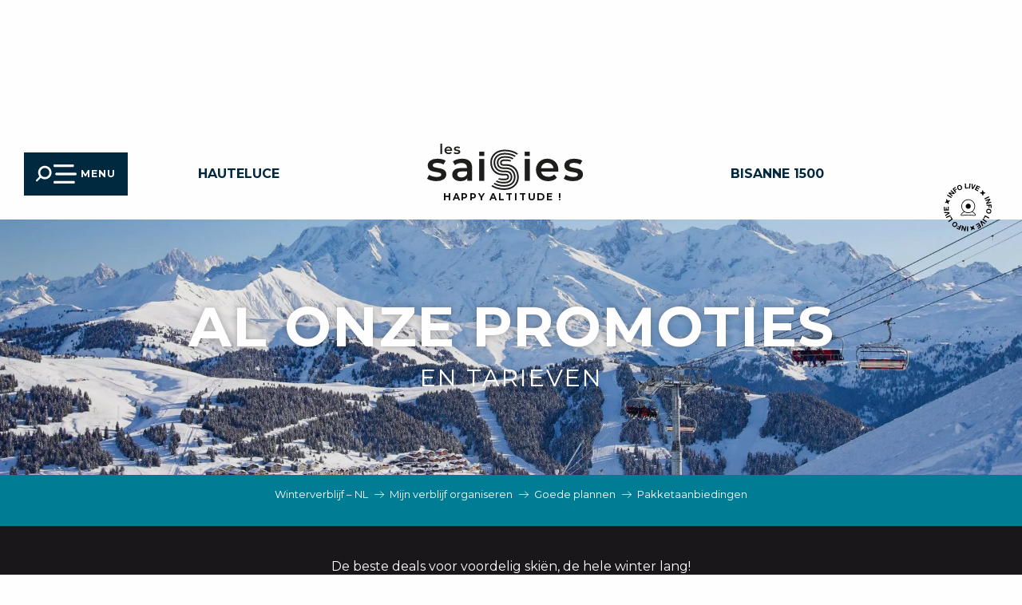

--- FILE ---
content_type: text/html; charset=UTF-8
request_url: https://nl.lessaisies.com/mijn-verblijf-organiseren/goede-plannen/pakketaanbiedingen/
body_size: 38303
content:
<!doctype html>
<html class="no-js" lang="nl-NL"><head><script type="importmap">{"imports":{"jquery":"https:\/\/woody.cloudly.space\/app\/themes\/woody-theme\/src\/lib\/custom\/jquery@3.7.1.min.mjs","highcharts":"https:\/\/woody.cloudly.space\/app\/dist\/les-saisies\/addons\/woody-library\/static\/lib\/highcharts-12.1.2\/code\/es-modules\/masters\/highcharts.src.js","woody_library_filter":"https:\/\/woody.cloudly.space\/app\/dist\/les-saisies\/addons\/woody-library\/js\/filter.3dd4b7bece.js","woody_library_woody_component":"https:\/\/woody.cloudly.space\/app\/dist\/les-saisies\/addons\/woody-library\/js\/modules\/components\/woody-component.f868fc8be0.mjs","woody_library_woody_controller":"https:\/\/woody.cloudly.space\/app\/dist\/les-saisies\/addons\/woody-library\/js\/modules\/controllers\/woody-controller.2db0174bdc.mjs","woody_library_summary_map_manager":"https:\/\/woody.cloudly.space\/app\/dist\/les-saisies\/addons\/woody-library\/js\/modules\/managers\/summary\/summary-map-manager.84afb4d49a.mjs","woody_library_summary_accordion_manager":"https:\/\/woody.cloudly.space\/app\/dist\/les-saisies\/addons\/woody-library\/js\/modules\/managers\/summary\/summary-accordion-manager.9b68213f2a.mjs","woody_library_interactive_svg_component":"https:\/\/woody.cloudly.space\/app\/dist\/les-saisies\/addons\/woody-library\/js\/modules\/components\/interactive-svg\/interactive-svg-component.88c1dab784.mjs","woody_library_card_uniq_component":"https:\/\/woody.cloudly.space\/app\/dist\/les-saisies\/addons\/woody-library\/js\/modules\/components\/card\/card-uniq-component.c74c472f73.mjs","woody_library_card_toggler_component":"https:\/\/woody.cloudly.space\/app\/dist\/les-saisies\/addons\/woody-library\/js\/modules\/components\/card\/card-toggler-component.077fbca673.mjs","woody_library_card_slider_component":"https:\/\/woody.cloudly.space\/app\/dist\/les-saisies\/addons\/woody-library\/js\/modules\/components\/card\/card-slider-component.1fcbe821ee.mjs","woody_library_card_map_slider_component":"https:\/\/woody.cloudly.space\/app\/dist\/les-saisies\/addons\/woody-library\/js\/modules\/components\/card\/card-map-slider-component.mjs","woody_library_card_map_manager":"https:\/\/woody.cloudly.space\/app\/dist\/les-saisies\/addons\/woody-library\/js\/modules\/managers\/card\/card-map-manager.aa96fe0af2.mjs","woody_library_summary_controller":"https:\/\/woody.cloudly.space\/app\/dist\/les-saisies\/addons\/woody-library\/js\/modules\/controllers\/summary\/summary-controller.56dc30afe7.mjs","woody_library_focus_controller":"https:\/\/woody.cloudly.space\/app\/dist\/les-saisies\/addons\/woody-library\/js\/modules\/controllers\/focus\/focus-controller.779736d3ae.mjs","woody_library_focus_map_controller":"https:\/\/woody.cloudly.space\/app\/dist\/les-saisies\/addons\/woody-library\/js\/modules\/controllers\/focus\/focus-map-controller.fa756137c4.mjs","woody_library_focus_svg_controller":"https:\/\/woody.cloudly.space\/app\/dist\/les-saisies\/addons\/woody-library\/js\/modules\/controllers\/focus\/focus-svg-controller.e0e66f5917.mjs","woody_library_get_there_link_component":"https:\/\/woody.cloudly.space\/app\/dist\/les-saisies\/addons\/woody-library\/js\/modules\/components\/get-there\/get-there-link-component.236c7b036d.mjs","woody_library_reveal_component":"https:\/\/woody.cloudly.space\/app\/dist\/les-saisies\/addons\/woody-library\/js\/modules\/components\/reveal\/reveal-component.ae2427d122.mjs","woody_addon_touristicmaps_utils":"https:\/\/woody.cloudly.space\/app\/dist\/les-saisies\/addons\/woody-addon-touristicmaps\/js\/utils\/woody-addon-touristicmaps-utils.7b4d5b3788.mjs","woody_addon_touristicmaps_map_manager":"https:\/\/woody.cloudly.space\/app\/dist\/les-saisies\/addons\/woody-addon-touristicmaps\/js\/managers\/woody-addon-touristicmaps-map-manager.25def4f386.mjs","woody_addon_touristicmaps_map_component":"https:\/\/woody.cloudly.space\/app\/dist\/les-saisies\/addons\/woody-addon-touristicmaps\/js\/components\/woody-addon-touristicmaps-map-component.3be29cb99e.mjs","woody_addon_touristicmaps_map_control":"https:\/\/woody.cloudly.space\/app\/dist\/les-saisies\/addons\/woody-addon-touristicmaps\/js\/controls\/woody-addon-touristicmaps-map-control.3ad63029a2.mjs","woody_addon_touristicmaps_center_france_map_control":"https:\/\/woody.cloudly.space\/app\/dist\/les-saisies\/addons\/woody-addon-touristicmaps\/js\/controls\/woody-addon-touristicmaps-center-france-map-control.bfd154a095.mjs","woody_addon_touristicmaps_search_city_map_control":"https:\/\/woody.cloudly.space\/app\/dist\/les-saisies\/addons\/woody-addon-touristicmaps\/js\/controls\/woody-addon-touristicmaps-search-city-map-control.c837cfe0f5.mjs","woody_addon_roadbook_global":"https:\/\/woody.cloudly.space\/app\/dist\/les-saisies\/addons\/woody-addon-roadbook\/js\/woody-addon-roadbook-global.bac59b597b.mjs","woody_addon_roadbook_elements":"https:\/\/woody.cloudly.space\/app\/dist\/les-saisies\/addons\/woody-addon-roadbook\/js\/woody-addon-roadbook-elements.1ebf10e34f.mjs","woody_addon_roadbook_tools":"https:\/\/woody.cloudly.space\/app\/dist\/les-saisies\/addons\/woody-addon-roadbook\/js\/woody-addon-roadbook-tools.4c62973343.mjs","woody_addon_roadbook_feed":"https:\/\/woody.cloudly.space\/app\/dist\/les-saisies\/addons\/woody-addon-roadbook\/js\/woody-addon-roadbook-feed.75f6c0ef11.mjs","woody_addon_roadbook_front":"https:\/\/woody.cloudly.space\/app\/dist\/les-saisies\/addons\/woody-addon-roadbook\/js\/woody-addon-roadbook-front.e97c97cdf2.mjs","woody_addon_roadbook_django":"https:\/\/woody.cloudly.space\/app\/dist\/les-saisies\/addons\/woody-addon-roadbook\/js\/woody-addon-roadbook-django.d8fae5bb70.mjs","woody_roadbook_sheet_list_controller":"https:\/\/woody.cloudly.space\/app\/dist\/les-saisies\/addons\/woody-addon-roadbook\/js\/controllers\/woody-roadbook-sheet-list-controller.a3aea218c2.mjs","woody_roadbook_map_global_controller":"https:\/\/woody.cloudly.space\/app\/dist\/les-saisies\/addons\/woody-addon-roadbook\/js\/controllers\/woody-roadbook-map-global-controller.ca5ca46b9e.mjs","woody_hawwwai_itinerary_elevation_chart_component":"https:\/\/woody.cloudly.space\/app\/dist\/les-saisies\/addons\/woody-addon-hawwwai\/js\/components\/woody-hawwwai-itinerary-elevation-chart-component.1b7e9b6c9a.mjs","woody_hawwwai_itinerary_reveal_controller":"https:\/\/woody.cloudly.space\/app\/dist\/les-saisies\/addons\/woody-addon-hawwwai\/js\/controllers\/woody-hawwwai-itinerary-reveal-controller.2d8a9d49dc.mjs","woody_hawwwai_itinerary_reveal_toggler_controller":"https:\/\/woody.cloudly.space\/app\/dist\/les-saisies\/addons\/woody-addon-hawwwai\/js\/controllers\/woody-hawwwai-itinerary-reveal-toggler-controller.26149551a6.mjs","woody_hawwwai_itinerary_pois_controller":"https:\/\/woody.cloudly.space\/app\/dist\/les-saisies\/addons\/woody-addon-hawwwai\/js\/controllers\/woody-hawwwai-itinerary-pois-controller.2dce389938.mjs","woody_lib_utils":"https:\/\/woody.cloudly.space\/app\/dist\/les-saisies\/addons\/woody-lib-utils\/js\/woody-lib-utils.93266841fa.mjs","woody_addon_search_engine_component":"https:\/\/woody.cloudly.space\/app\/dist\/les-saisies\/addons\/woody-addon-search\/js\/components\/woody-addon-search-engine-component.dc802f6a63.mjs","woody_addon_search_main":"https:\/\/woody.cloudly.space\/app\/dist\/les-saisies\/addons\/woody-addon-search\/js\/woody-addon-search-main.6ea2fe98ba.mjs","woody_addon_search_engine_input_component":"https:\/\/woody.cloudly.space\/app\/dist\/les-saisies\/addons\/woody-addon-search\/js\/components\/woody-addon-search-engine-input-component.1e6a90e877.mjs","woody_addon_search_engine_input_dropdown_component":"https:\/\/woody.cloudly.space\/app\/dist\/les-saisies\/addons\/woody-addon-search\/js\/components\/woody-addon-search-engine-input-dropdown-component.c7e89a83ab.mjs","woody_addon_search_engine_filters_component":"https:\/\/woody.cloudly.space\/app\/dist\/les-saisies\/addons\/woody-addon-search\/js\/components\/woody-addon-search-engine-filters-component.cc5fa80115.mjs","woody_addon_search_engine_results_component":"https:\/\/woody.cloudly.space\/app\/dist\/les-saisies\/addons\/woody-addon-search\/js\/components\/woody-addon-search-engine-results-component.7fe4b9df50.mjs","woody_addon_search_data_controller":"https:\/\/woody.cloudly.space\/app\/dist\/les-saisies\/addons\/woody-addon-search\/js\/controllers\/woody-addon-search-data-controller.a95f731a76.mjs","fuse.js":"https:\/\/woody.cloudly.space\/app\/dist\/les-saisies\/addons\/woody-addon-search\/static\/js\/fuse-v6.4.1\/fuse.esm.min.js","woody_addon_devtools_main":"https:\/\/woody.cloudly.space\/app\/dist\/les-saisies\/addons\/woody-addon-devtools\/js\/woody-addon-devtools-main.5ef617cfdb.mjs","woody_addon_devtools_tools":"https:\/\/woody.cloudly.space\/app\/dist\/les-saisies\/addons\/woody-addon-devtools\/js\/woody-addon-devtools-tools.54d58a68c5.mjs","woody_addon_devtools_color_palette":"https:\/\/woody.cloudly.space\/app\/dist\/les-saisies\/addons\/woody-addon-devtools\/js\/woody-addon-devtools-color-palette.a8a41da40b.mjs","woody_addon_devtools_style_shift":"https:\/\/woody.cloudly.space\/app\/dist\/les-saisies\/addons\/woody-addon-devtools\/js\/woody-addon-devtools-style-shift.c4f6081742.mjs","woody_addon_devtools_fake_touristic_sheet":"https:\/\/woody.cloudly.space\/app\/dist\/les-saisies\/addons\/woody-addon-devtools\/js\/woody-addon-devtools-fake-touristic-sheet.2cb516cd17.mjs","woody_addon_campaigns_blocks":"https:\/\/woody.cloudly.space\/app\/dist\/les-saisies\/addons\/woody-addon-claims\/js\/woody-addon-campaigns-blocks.cd7b0fdfb1.mjs","woody_addon_claims_blocks":"https:\/\/woody.cloudly.space\/app\/dist\/les-saisies\/addons\/woody-addon-claims\/js\/woody-addon-claims-blocks.d6b0ec349c.mjs","woody_addon_favorites_tools":"https:\/\/woody.cloudly.space\/app\/dist\/les-saisies\/addons\/woody-addon-favorites\/js\/woody-addon-favorites-tools.493a0ea33a.mjs","woody_addon_favorites_btn":"https:\/\/woody.cloudly.space\/app\/dist\/les-saisies\/addons\/woody-addon-favorites\/js\/woody-addon-favorites-btn.371d024552.mjs","woody_addon_favorites_cart":"https:\/\/woody.cloudly.space\/app\/dist\/les-saisies\/addons\/woody-addon-favorites\/js\/woody-addon-favorites-cart.76fc575ef3.mjs","woody_addon_favorites_sections":"https:\/\/woody.cloudly.space\/app\/dist\/les-saisies\/addons\/woody-addon-favorites\/js\/woody-addon-favorites-sections.3c8fc8f133.mjs","woody_addon_snowflake_main":"https:\/\/woody.cloudly.space\/app\/dist\/les-saisies\/addons\/woody-addon-snowflake\/js\/woody-addon-snowflake-main.mjs","woody_addon_snowflake_circular_progress_bar":"https:\/\/woody.cloudly.space\/app\/dist\/les-saisies\/addons\/woody-addon-snowflake\/js\/woody-addon-snowflake-circular-progress-bar.c8f33544fd.mjs","woody_addon_snowflake_zone_display":"https:\/\/woody.cloudly.space\/app\/dist\/les-saisies\/addons\/woody-addon-snowflake\/js\/woody-addon-snowflake-zone-display.cfb6cf6a7d.mjs","woody_addon_snowflake_sector_cards_collapse":"https:\/\/woody.cloudly.space\/app\/dist\/les-saisies\/addons\/woody-addon-snowflake\/js\/woody-addon-snowflake-sector-cards-collapse.8e4f2db956.mjs","woody_addon_snowflake_update_overall":"https:\/\/woody.cloudly.space\/app\/dist\/les-saisies\/addons\/woody-addon-snowflake\/js\/woody-addon-snowflake-update-overall.1150a14cf0.mjs","woody_addon_snowflake_weather_update":"https:\/\/woody.cloudly.space\/app\/dist\/les-saisies\/addons\/woody-addon-snowflake\/js\/woody-addon-snowflake-weather-update.67579062db.mjs"}}</script><title>Pakketaanbiedingen | Welkom bij Les Saisies</title><script>window.globals={"ancestors":{"chapter1":"Mijn verblijf organiseren","chapter2":"Goede plannen","chapter3":"Pakketaanbiedingen"},"context":"website","current_lang":"nl","current_locale":"nl","current_locale_region":"nl_NL","env":"prod","languages":["fr","en","it","nl"],"page_type":"listing-fiche","post_id":19381,"post_image":"https:\/\/www.lessaisies.com\/app\/uploads\/les-saisies\/2023\/04\/thumbs\/1W6A6539-1920x960.webp","post_title":"Pakketaanbiedingen","post_type":"page","post_modified":"2023-06-26 16:58:23+02:00","site_key":"les-saisies","tags":{"places":[],"seasons":[],"themes":[],"targets":[],"leaflet_type":[],"visitor_category":[],"accommodation_category":[],"mobility_category":[],"channel_category":[]},"woody_options_pages":{"search_url":17791,"weather_url":0,"favorites_url":23818},"search":{"api":{"uri":"https:\/\/api.tourism-system.com\/v2\/woody\/search\/nl\/v2","args":{"size":15,"threshold":0.5}}},"tmaps":{"url_api":"https:\/\/api.touristicmaps.com\/lib\/mod.mjs","url_api_lazy":"https:\/\/api.touristicmaps.com\/lib\/lazy.mjs"},"hawwwai":{"sheet_options":{"nearby_distance_max":5000}}}</script><script>(function(e){e.eskalad=e.eskalad?e.eskalad:[],e.eskalad.product="woody",e.eskalad.site_key=e.globals.site_key!==void 0?e.globals.site_key:"empty",e.eskalad.timestamp=l("eskalad_timestamp"),e.eskalad.timestamp==null&&(e.eskalad.timestamp=Math.floor(Date.now()/1e3),s("eskalad_timestamp",e.eskalad.timestamp)),e.eskalad.cid=l("eskalad_cid"),e.eskalad.cid==null&&e.eskalad.timestamp!==void 0&&(e.eskalad.cid=e.eskalad.timestamp,c()),e.eskalad.ga_consent=!0;function c(){e.eskalad.cid.toString().search("\\.")<=0&&fetch("/api/clientid").then(a=>a.json()).then(a=>{a.cid!==void 0&&(e.eskalad.cid=a.cid+"."+e.eskalad.cid,s("eskalad_cid",e.eskalad.cid))}).catch(function(a){console.error("Eskalad fetch: "+a.message)})}function l(a){if(e.localStorage!==void 0&&e.localStorage)try{let t=e.localStorage.getItem(a);return t=t==null||isNaN(t)||t==null||t==""?void 0:t,t}catch(t){console.error(["[ESKALAD]",t])}}function s(a,t){if(e.localStorage!==void 0&&e.localStorage)try{e.localStorage.removeItem(a),e.localStorage.setItem(a,t)}catch(d){console.error(["[ESKALAD]",d])}}})(window);
</script><script src="https://cache.consentframework.com/js/pa/32284/c/6kDm0/stub" referrerpolicy="origin" charset="utf-8"></script><script src="https://choices.consentframework.com/js/pa/32284/c/6kDm0/cmp" referrerpolicy="origin" charset="utf-8" async></script><script>document.addEventListener("DOMContentLoaded",function(){document.querySelectorAll("a[href='#consentframework'],a[href='#cmp']").forEach(function(e){e.removeAttribute("target");e.setAttribute("href","javascript:window.Sddan.cmp.displayUI();")})});</script><meta name="google-site-verification" content="f13s5NluNFDvUk-8H12cdpkY0fQf1R2aPMqkv-JcSz4" /><link rel="preconnect" href="https://cache.consentframework.com" crossorigin><link rel="preconnect" href="https://choices.consentframework.com" crossorigin><link rel="preconnect" href="https://fonts.gstatic.com" crossorigin><link rel="preconnect" href="https://fonts.googleapis.com" crossorigin><link rel="preconnect" href="https://www.googletagmanager.com" crossorigin><link rel="preconnect" href="https://woody.cloudly.space" crossorigin><link rel="preconnect" href="https://api.cloudly.space" crossorigin><script>window.dataLayer=window.dataLayer?window.dataLayer:[];window.dataLayer.push({"event":"globals","data":{"env":"prod","site_key":"les-saisies","page":{"id_page":19381,"name":"Pakketaanbiedingen","page_type":"listing-fiche","tags":{"places":[],"seasons":[],"themes":[],"targets":[],"leaflet_type":[],"visitor_category":[],"accommodation_category":[],"mobility_category":[],"channel_category":[]}},"lang":"nl","rdbk":{"enable":false}}});</script><script>(function(w,d,s,l,i) { w[l]=w[l]||[]; w[l].push({ 'gtm.start': new Date().getTime(),event: 'gtm.js' }); var f=d.getElementsByTagName(s)[0], j=d.createElement(s),dl=l!='dataLayer'? '&l='+l:''; j.async=true; j.src='https://www.googletagmanager.com/gtm.js?id='+i+dl; f.parentNode.insertBefore(j,f); })(window,document,'script','dataLayer','GTM-K9ZN8RT');</script><link rel="canonical" href="https://nl.lessaisies.com/mijn-verblijf-organiseren/goede-plannen/pakketaanbiedingen/"/><meta charset="UTF-8"/><meta http-equiv="X-UA-Compatible" content="IE=edge"/><meta name="generator" content="Raccourci Agency - WP"/><meta name="viewport" content="width=device-width,initial-scale=1"/><meta name="robots" content="max-snippet:-1, max-image-preview:large, max-video-preview:-1"/><meta property="og:type" content="website"/><meta property="og:url" content="https://nl.lessaisies.com/mijn-verblijf-organiseren/goede-plannen/pakketaanbiedingen/"/><meta name="twitter:card" content="summary_large_image"/><meta property="og:image" content="https://woody.cloudly.space/app/uploads/les-saisies/2023/04/thumbs/1W6A6539-1920x960.webp"/><meta property="twitter:image" content="https://woody.cloudly.space/app/uploads/les-saisies/2023/04/thumbs/1W6A6539-1920x960.webp"/><meta property="og:site_name" content="Welkom bij Les Saisies"/><meta property="og:locale" content="nl_NL"/><meta property="og:locale:alternate" content="fr_FR"/><meta property="og:locale:alternate" content="en_GB"/><meta property="og:locale:alternate" content="it_IT"/><meta name="description" content="De beste deals voor voordelig skiën, de hele winter lang!"/><meta property="og:title" content="Pakketaanbiedingen | Welkom bij Les Saisies"/><meta property="og:description" content="De beste deals voor voordelig skiën, de hele winter lang!"/><meta name="twitter:title" content="Pakketaanbiedingen | Welkom bij Les Saisies"/><meta name="twitter:description" content="De beste deals voor voordelig skiën, de hele winter lang!"/><script type="application/ld+json" class="woody-schema-graph">{"@context":"https:\/\/schema.org","@graph":[{"@type":"WebSite","url":"https:\/\/nl.lessaisies.com","name":"Welkom bij Les Saisies","description":"Les Saisies, een resort in een idyllische omgeving in de Savoie Mont-Blanc tussen de Beaufortain en Val d&#039;Arly. Een ideale plek voor gezinsvakanties.","potentialAction":[{"@type":"SearchAction","target":"https:\/\/nl.lessaisies.com\/zoek-op\/?query={search_term_string}","query-input":"required name=search_term_string"}]},{"@type":"WebPage","url":"https:\/\/nl.lessaisies.com\/mijn-verblijf-organiseren\/goede-plannen\/pakketaanbiedingen\/","headline":"Pakketaanbiedingen | Welkom bij Les Saisies","inLanguage":"nl-NL","datePublished":"2023-03-03 09:19:38","dateModified":"2023-06-26 14:58:23","description":"De beste deals voor voordelig ski\u00ebn, de hele winter lang!","image":["https:\/\/www.lessaisies.com\/app\/uploads\/les-saisies\/2023\/04\/thumbs\/1W6A6539-1920x960.webp"]},{"@context":"https:\/\/schema.org","@type":"FAQPage","name":"Pakketaanbiedingen | Welkom bij Les Saisies","description":"De beste deals voor voordelig ski\u00ebn, de hele winter lang!","mainEntity":[{"@type":"Question","name":"Pakketprijzen Seizoen 2023 - 2024","acceptedAnswer":{"@type":"Answer","text":"<table align=\"center\" border=\"1\" cellpadding=\"0\" cellspacing=\"1\" class=\"table-striped\" style=\"width:100%;\">\n<tbody>\n<tr>\n<td rowspan=\"1\" style=\"text-align: center; width: 20%; background-color: rgb(255, 255, 255);\">\n<p><strong>AANBIEDINGEN<br \/>prijzen in euro&#8217;s\/pers<\/strong><\/p>\n<p><strong>uitgezonderd &#8220;handsfree&#8221;&nbsp;<\/strong><\/p>\n<\/td>\n<td rowspan=\"1\" style=\"text-align: center; width: 10%; background-color: rgb(238, 238, 238);\">\n<p><span style=\"font-size:14px;\">Jong 5 tot -15 jaar<\/span><\/p>\n<p><span style=\"font-size:14px;\">&nbsp;Gouden leeftijd vanaf 75 jaar<\/span><\/p>\n<\/td>\n<td style=\"text-align: center; width: 20%; background-color: rgb(238, 238, 238);\"><span style=\"font-size:14px;\">Adult<br \/> 15-64 years<\/span><\/td>\n<td style=\"text-align: center; width: 20%; background-color: rgb(238, 238, 238);\"><span style=\"font-size:14px;\">Senior<br \/> 65-74 jaar<\/span><\/td>\n<\/tr>\n<td style=\"text-align: center; background-color: rgb(255, 0, 0);\">\n<p><strong><span style=\"color:#FFF0F5;\">&nbsp;DIAMOND SPACE<\/span><\/strong><\/p>\n<\/td>\n<td colspan=\"3\" style=\"text-align: center; background-color: rgb(72, 184, 225);\"><span style=\"color:#00FF00;\"><strong>&nbsp;<\/strong><\/span><span style=\"color:#FF0000;\"><strong>NEW<\/strong><\/span><span style=\"color:#FFF0F5;\"><strong>&nbsp; &nbsp; &#8220;ANNUAL&#8221; PACKAGES Winter 2022 + Zomer 2023<\/strong><\/span><\/td>\n<\/tr>\n<tr>\n<td style=\"text-align: center; background-color: rgb(255, 255, 255);\"><strong>Promo van 1 t\/m 30 september<\/strong><\/td>\n<td style=\"text-align: center; background-color: rgb(255, 255, 255);\"> 445.00 <\/td>\n<td style=\"text-align: center; background-color: rgb(255, 255, 255);\"> 566,00 <\/td>\n<td style=\"text-align: center; background-color: rgb(255, 255, 255);\"> 518.00 <\/td>\n<\/tr>\n<tr>\n<td colspan=\"4\" style=\"text-align: center; background-color: rgb(255, 255, 255);\"> &nbsp; <\/td>\n<\/tr>\n<tr>\n<td style=\"text-align: center; background-color: rgb(240, 90, 56);\"><span style=\"color:#FFFFFF;\"><strong>korting -35%<br \/> DOMAIN<\/strong><\/span><\/td>\n<td colspan=\"3\" rowspan=\"1\" style=\"text-align: centre; background-color: rgb(72, 184, 225);\">\n<p><span style=\"font-size:14px;\"><span style=\"color:#FFFFFF;\"><strong>Seizoensaanbiedingen<br \/> van 1 september tot en met 30 september 2022<\/strong><\/span><\/span><\/p>\n<\/td>\n<\/tr>\n<tr>\n<td style=\"text-align: center;\">\n<p><span style=\"text-align: center;\">Les Saisies<\/span><\/p>\n<\/td>\n<td rowspan=\"1\" style=\"text-align: center;\"> 334.00 <\/td>\n<td style=\"text-align: center;\"> 417,00 <\/td>\n<td style=\"text-align: center;\"> 376,00 <\/td>\n<\/tr>\n<tr>\n<td style=\"text-align: center;\">\n<p><strong>Espace Diamant<\/strong><\/p>\n<\/td>\n<td style=\"text-align: center;\"><b>380.00<\/b><\/td>\n<td style=\"text-align: center;\"><strong>476,00<\/strong><\/td>\n<td style=\"text-align: center;\"><strong>428.00<\/strong><\/td>\n<\/tr>\n<tr>\n<td style=\"text-align: center; background-color: rgb(240, 90, 56);\"><span style=\"color:#FFFFFF;\"><strong>discount -28%<br \/> DOMAIN<\/strong><\/span><\/td>\n<td colspan=\"3\" rowspan=\"1\" style=\"text-align: center; background-color: rgb(0, 153, 255);\">\n<p><span style=\"font-size:14px;\"><span style=\"color:#FFFFFF;\"><strong>Seizoensaanbieding<br \/> van 1&nbsp;t\/m 31&nbsp;oktober 2022<\/strong><\/span><\/span><\/p>\n<\/td>\n<\/tr>\n<tr>\n<td style=\"text-align: center;\"><span style=\"text-align: center;\">Les Saisies<\/span><\/td>\n<td rowspan=\"1\" style=\"text-align: center;\">\n<p> 370.00 <\/p>\n<\/td>\n<td style=\"text-align: center;\"> 462,00 <\/td>\n<td style=\"text-align: center;\"> 416,00 <\/td>\n<\/tr>\n<tr>\n<td style=\"text-align: center;\">\n<p><strong>Espace Diamant<\/strong><\/p>\n<\/td>\n<td style=\"text-align: center;\"><strong>421.00<\/strong><\/td>\n<td style=\"text-align: center;\"><strong>527,00<\/strong><\/td>\n<td style=\"text-align: center;\"><strong>474.00<\/strong><\/td>\n<\/tr>\n<tr>\n<td style=\"text-align: center; background-color: rgb(255, 102, 51);\">\n<p><strong style=\"color: rgb(255, 255, 255); text-align: center; background-color: rgb(240, 90, 56);\">discount -10%<br \/> DOMAIN<\/strong><\/p>\n<td>\n<td colspan=\"3\" rowspan=\"1\" style=\"text-align: center; background-color: rgb(102, 153, 204);\">\n<p><strong><span style=\"color:#FFF0F5;\">Seizoensaanbieding<\/span><\/strong><\/p>\n<p><strong><span style=\"color:#FFF0F5;\">Van 1 november tot en met 15&nbsp;november<\/span><\/strong><\/p>\n<\/td>\n<\/tr>\n<tr>\n<td style=\"text-align: center;\">\n<p> Les Saisies <\/p>\n<\/td>\n<td style=\"text-align: center;\"> 462.00 <\/td>\n<td style=\"text-align: center;\"> 577,00 <\/td>\n<td style=\"text-align: center;\"> 521,00 <\/td>\n<\/tr>\n<tr>\n<td style=\"text-align: center;\">\n<p><strong>Espace Diamant<\/strong><\/p>\n<\/td>\n<td style=\"text-align: center;\"><strong>527.00<\/strong><\/td>\n<td style=\"text-align: center;\"><strong>659,00<\/strong><\/td>\n<td style=\"text-align: center;\"><strong>593,00<\/strong><\/td>\n<\/tr>\n<\/tbody>\n<\/table>\n"}},{"@type":"Question","name":"Publiekstarieven voor de seizoenskaart na de eerste paar minuten aanbiedingen","acceptedAnswer":{"@type":"Answer","text":"<table align=\"center\" border=\"1\" cellpadding=\"0\" cellspacing=\"1\" class=\"table-striped\" style=\"width:100%;\">\n<tbody>\n<tr>\n<td rowspan=\"1\" style=\"text-align: center; width: 20%; background-color: rgb(255, 255, 255);\">\n<p><strong>Publieksprijslijst<br \/>prijs in euro&#8217;s\/pers<\/strong><\/p>\n<p><strong>Exclusief &#8220;handsfree&#8221;<\/strong> kaart<\/p>\n<\/td>\n<td rowspan=\"1\" style=\"text-align: center; width: 10%; background-color: rgb(238, 238, 238);\">\n<p><span style=\"font-size:14px;\">Jongeren van 5 tot -15 jaar<\/span><\/p>\n<p><span style=\"font-size:14px;\">Gouden leeftijd vanaf 75<\/span><\/p>\n<\/td>\n<td style=\"text-align: center; width: 20%; background-color: rgb(238, 238, 238);\"><span style=\"font-size:14px;\">Adult<br \/> 15-64 jaar<\/span><\/td>\n<td style=\"text-align: center; width: 20%; background-color: rgb(238, 238, 238);\"><span style=\"font-size:14px;\">Senior<br \/> 65-74 jaar<\/span><\/td>\n<\/tr>\n<tr>\n<td style=\"text-align: center; background-color: rgb(240, 90, 56);\"><span style=\"color:#FFFFFF;\">DOMAINS<\/span><\/td>\n<td colspan=\"3\" rowspan=\"1\" style=\"text-align: center; background-color: rgb(72, 184, 225);\"><span style=\"color: rgb(240, 255, 240); text-align: center; background-color: rgb(72, 184, 225);\">Vanaf 16 november 2022<\/span><\/td>\n<\/tr>\n<tr>\n<td style=\"text-align: center;\">\n<p> Les Saisies <\/p>\n<\/td>\n<td rowspan=\"1\" style=\"text-align: center;\"> 514.00 <\/td>\n<td style=\"text-align: center;\"> 642,00 <\/td>\n<td style=\"text-align: center;\"> 579,00 <\/td>\n<\/tr>\n<tr>\n<td style=\"text-align: center;\">\n<p><strong>Espace Diamant<\/strong><\/p>\n<\/td>\n<td style=\"text-align: center;\"><b>585.00<\/b><\/td>\n<td style=\"text-align: center;\"><strong>732,00<\/strong><\/td>\n<td style=\"text-align: center;\"><strong>659,00<\/strong><\/td>\n<\/tr>\n<\/tbody>\n<\/table>\n"}},{"@type":"Question","name":"Prijzen voor seizoenskaarten voor het Saisies langlaufgebied","acceptedAnswer":{"@type":"Answer","text":"<table align=\"center\" border=\"1\" cellpadding=\"0\" cellspacing=\"1\" class=\"table-striped\" style=\"width:100%;\">\n<tbody>\n<tr>\n<td colspan=\"3\" style=\"text-align: center; background-color: rgb(72, 184, 225);\">\n<p><font color=\"#F0FFF0\">Forfait saison espace Nordique&nbsp;&nbsp;Adulte&nbsp;Les Saisies + entr\u00e9e &#8220;Bien Etre&#8221; au centre le Signal<\/font><\/p>\n<\/td>\n<\/tr>\n<tr>\n<td style=\"text-align: center; background-color: rgb(240, 90, 56); width: 33%;\">\n<p><span style=\"color: rgb(255, 255, 255);\">Voorverkoop voor 1 oktober&nbsp; &nbsp; &nbsp; &nbsp; &nbsp; &nbsp; &nbsp; &nbsp; &nbsp; &nbsp; &nbsp; &nbsp; &nbsp; &nbsp; &nbsp; &nbsp; &nbsp; &nbsp; &nbsp; &nbsp; &nbsp; &nbsp; &nbsp; &nbsp; &nbsp; &#8211; 18% korting<\/span><\/p>\n<\/td>\n<td colspan=\"1\" rowspan=\"1\" style=\"text-align: center; width: 33%;\"> ADULT: 100.00 <\/td>\n<td style=\"text-align: center; width: 33%;\"><strong>YOUTH: &#8211; \u20ac<\/strong><\/td>\n<\/tr>\n<tr>\n<td style=\"text-align: center; background-color: rgb(240, 90, 56);\"><span style=\"color: rgb(255, 255, 255);\">Verkoop van 1 oktober tot 15 november&nbsp; &nbsp; &nbsp; &nbsp; &nbsp; &nbsp; &nbsp; &nbsp; &nbsp; &nbsp; &nbsp; &nbsp; &#8211; 10% korting&nbsp;<\/span><\/td>\n<td colspan=\"1\" style=\"text-align: center;\"> ADULT:&nbsp; 110.00 \u20ac <\/td>\n<td style=\"text-align: center;\"><strong>YOUTH &#8211; \u20ac<\/strong><\/td>\n<\/tr>\n<td style=\"text-align: center;\"> Tarief vanaf 16 november 2022&nbsp; <\/td>\n<td colspan=\"1\" style=\"text-align: center;\"> ADULT:120.00 \u20ac&nbsp; <\/td>\n<td style=\"text-align: center;\"><strong>YOUTH &#8211;&nbsp; \u20ac<\/strong><\/td>\n<\/tr>\n<\/tbody>\n<\/table>\n<table align=\"center\" border=\"1\" cellpadding=\"0\" cellspacing=\"1\" class=\"table-striped\" style=\"width:100%;\">\n<tbody>\n<tr>\n<td colspan=\"3\" style=\"text-align: center; background-color: rgb(72, 184, 225);\">\n<p><font color=\"#F0FFF0\">Nordic Pass Savoie<\/font><\/p>\n<\/td>\n<\/tr>\n<tr>\n<td style=\"text-align: center; background-color: rgb(240, 90, 56); width: 409.328px;\">\n<p><span style=\"color: rgb(255, 255, 255);\">Verkoop van 1 oktober t\/m 15&nbsp;november 2022<\/span><\/p>\n<\/td>\n<td style=\"text-align: center; background-color: rgb(255, 255, 255); width: 409.328px;\"> ADULT 130.00 \u20ac <\/td>\n<td style=\"text-align: center; background-color: rgb(255, 255, 255); width: 409.328px;\"> YOUTH&nbsp; 46.00 \u20ac <\/td>\n<\/tr>\n<tr>\n<td style=\"text-align: center; vertical-align: middle;\">\n<p> Publieksprijs <\/p>\n<\/td>\n<td style=\"text-align: center;\"> ADULT 150.00 <\/td>\n<td style=\"text-align: center;\"> YOUTH 55.00 \u20ac <\/td>\n<\/tr>\n<\/tbody>\n<\/table>\n<table align=\"center\" border=\"1\" cellpadding=\"0\" cellspacing=\"1\" class=\"table-striped\" style=\"width: 100%;\">\n<tbody>\n<tr>\n<td colspan=\"3\" style=\"text-align: center; background-color: rgb(72, 184, 225);\">\n<p><font color=\"#F0FFF0\">Nordic Pass&nbsp; National Adult&nbsp;<\/font><\/p>\n<\/td>\n<\/tr>\n<tr>\n<td style=\"text-align: center; background-color: rgb(240, 90, 56); width: 409.328px;\">\n<p><span style=\"color: rgb(255, 255, 255);\">Verkoop van 1 oktober t\/m 15&nbsp;november 2022<\/span><\/p>\n<\/td>\n<td style=\"text-align: center; background-color: rgb(255, 255, 255); width: 409.328px;\"> ADULT&nbsp; \u20ac180,00 <\/td>\n<td style=\"text-align: center; background-color: rgb(255, 255, 255); width: 409.328px;\"> JEUGD \u20ac65,00 <\/td>\n<\/tr>\n<tr>\n<td style=\"text-align: center; vertical-align: middle;\">\n<p> Publieksprijs <\/p>\n<\/td>\n<td style=\"text-align: center;\"> ADULT \u20ac210,00 <\/td>\n<td style=\"text-align: center;\"> JEUGD \u20ac75,00 <\/td>\n<\/tr>\n<\/tbody>\n<\/table>\n"}}]}]}</script><style>img:is([sizes="auto" i], [sizes^="auto," i]) { contain-intrinsic-size: 3000px 1500px }</style><link rel="alternate" href="https://www.lessaisies.com/organiser-mon-sejour/bons-plans/promos-forfaits/" hreflang="fr" /><link rel="alternate" href="https://en.lessaisies.com/organize-my-stay/good-plans/package-deals/" hreflang="en" /><link rel="alternate" href="https://it.lessaisies.com/organizzare-il-mio-soggiorno/buoni-piani/offerte-a-pacchetto/" hreflang="it" /><link rel="alternate" href="https://nl.lessaisies.com/mijn-verblijf-organiseren/goede-plannen/pakketaanbiedingen/" hreflang="nl" /><script>
window._wpemojiSettings = {"baseUrl":"https:\/\/s.w.org\/images\/core\/emoji\/16.0.1\/72x72\/","ext":".png","svgUrl":"https:\/\/s.w.org\/images\/core\/emoji\/16.0.1\/svg\/","svgExt":".svg","source":{"concatemoji":"https:\/\/nl.lessaisies.com\/wp\/wp-includes\/js\/wp-emoji-release.min.js?ver=6.8.2"}};
/*! This file is auto-generated */
!function(s,n){var o,i,e;function c(e){try{var t={supportTests:e,timestamp:(new Date).valueOf()};sessionStorage.setItem(o,JSON.stringify(t))}catch(e){}}function p(e,t,n){e.clearRect(0,0,e.canvas.width,e.canvas.height),e.fillText(t,0,0);var t=new Uint32Array(e.getImageData(0,0,e.canvas.width,e.canvas.height).data),a=(e.clearRect(0,0,e.canvas.width,e.canvas.height),e.fillText(n,0,0),new Uint32Array(e.getImageData(0,0,e.canvas.width,e.canvas.height).data));return t.every(function(e,t){return e===a[t]})}function u(e,t){e.clearRect(0,0,e.canvas.width,e.canvas.height),e.fillText(t,0,0);for(var n=e.getImageData(16,16,1,1),a=0;a<n.data.length;a++)if(0!==n.data[a])return!1;return!0}function f(e,t,n,a){switch(t){case"flag":return n(e,"\ud83c\udff3\ufe0f\u200d\u26a7\ufe0f","\ud83c\udff3\ufe0f\u200b\u26a7\ufe0f")?!1:!n(e,"\ud83c\udde8\ud83c\uddf6","\ud83c\udde8\u200b\ud83c\uddf6")&&!n(e,"\ud83c\udff4\udb40\udc67\udb40\udc62\udb40\udc65\udb40\udc6e\udb40\udc67\udb40\udc7f","\ud83c\udff4\u200b\udb40\udc67\u200b\udb40\udc62\u200b\udb40\udc65\u200b\udb40\udc6e\u200b\udb40\udc67\u200b\udb40\udc7f");case"emoji":return!a(e,"\ud83e\udedf")}return!1}function g(e,t,n,a){var r="undefined"!=typeof WorkerGlobalScope&&self instanceof WorkerGlobalScope?new OffscreenCanvas(300,150):s.createElement("canvas"),o=r.getContext("2d",{willReadFrequently:!0}),i=(o.textBaseline="top",o.font="600 32px Arial",{});return e.forEach(function(e){i[e]=t(o,e,n,a)}),i}function t(e){var t=s.createElement("script");t.src=e,t.defer=!0,s.head.appendChild(t)}"undefined"!=typeof Promise&&(o="wpEmojiSettingsSupports",i=["flag","emoji"],n.supports={everything:!0,everythingExceptFlag:!0},e=new Promise(function(e){s.addEventListener("DOMContentLoaded",e,{once:!0})}),new Promise(function(t){var n=function(){try{var e=JSON.parse(sessionStorage.getItem(o));if("object"==typeof e&&"number"==typeof e.timestamp&&(new Date).valueOf()<e.timestamp+604800&&"object"==typeof e.supportTests)return e.supportTests}catch(e){}return null}();if(!n){if("undefined"!=typeof Worker&&"undefined"!=typeof OffscreenCanvas&&"undefined"!=typeof URL&&URL.createObjectURL&&"undefined"!=typeof Blob)try{var e="postMessage("+g.toString()+"("+[JSON.stringify(i),f.toString(),p.toString(),u.toString()].join(",")+"));",a=new Blob([e],{type:"text/javascript"}),r=new Worker(URL.createObjectURL(a),{name:"wpTestEmojiSupports"});return void(r.onmessage=function(e){c(n=e.data),r.terminate(),t(n)})}catch(e){}c(n=g(i,f,p,u))}t(n)}).then(function(e){for(var t in e)n.supports[t]=e[t],n.supports.everything=n.supports.everything&&n.supports[t],"flag"!==t&&(n.supports.everythingExceptFlag=n.supports.everythingExceptFlag&&n.supports[t]);n.supports.everythingExceptFlag=n.supports.everythingExceptFlag&&!n.supports.flag,n.DOMReady=!1,n.readyCallback=function(){n.DOMReady=!0}}).then(function(){return e}).then(function(){var e;n.supports.everything||(n.readyCallback(),(e=n.source||{}).concatemoji?t(e.concatemoji):e.wpemoji&&e.twemoji&&(t(e.twemoji),t(e.wpemoji)))}))}((window,document),window._wpemojiSettings);
</script><link rel='preload' as='style' onload='this.onload=null;this.rel="stylesheet"' id='addon-search-stylesheet-css' href='https://woody.cloudly.space/app/dist/les-saisies/addons/woody-addon-search/css/woody-addon-search.3c0e3d2c84.css?ver=3.1.31' media='screen' /><noscript><link rel='stylesheet' id='addon-search-stylesheet-css' href='https://woody.cloudly.space/app/dist/les-saisies/addons/woody-addon-search/css/woody-addon-search.3c0e3d2c84.css?ver=3.1.31' media='screen' /></noscript><link rel='preload' as='style' onload='this.onload=null;this.rel="stylesheet"' id='addon-touristicmaps-stylesheet-css' href='https://woody.cloudly.space/app/dist/les-saisies/addons/woody-addon-touristicmaps/css/woody-addon-touristicmaps.42aea2a6d2.css?ver=2.0.19' media='all' /><noscript><link rel='stylesheet' id='addon-touristicmaps-stylesheet-css' href='https://woody.cloudly.space/app/dist/les-saisies/addons/woody-addon-touristicmaps/css/woody-addon-touristicmaps.42aea2a6d2.css?ver=2.0.19' media='all' /></noscript><link rel='preload' as='style' onload='this.onload=null;this.rel="stylesheet"' id='addon-hawwwai-stylesheet-css' href='https://woody.cloudly.space/app/dist/les-saisies/addons/woody-addon-hawwwai/css/front/woody-addon-hawwwai.ebf78ef83d.css?ver=3.4.105' media='all' /><noscript><link rel='stylesheet' id='addon-hawwwai-stylesheet-css' href='https://woody.cloudly.space/app/dist/les-saisies/addons/woody-addon-hawwwai/css/front/woody-addon-hawwwai.ebf78ef83d.css?ver=3.4.105' media='all' /></noscript><link rel='preload' as='style' onload='this.onload=null;this.rel="stylesheet"' id='addon-hawwwai-stylesheet-iti-css' href='https://woody.cloudly.space/app/dist/les-saisies/addons/woody-addon-hawwwai/css/front/woody-addon-hawwwai-iti.551a3c1b6d.css?ver=3.4.105' media='all' /><noscript><link rel='stylesheet' id='addon-hawwwai-stylesheet-iti-css' href='https://woody.cloudly.space/app/dist/les-saisies/addons/woody-addon-hawwwai/css/front/woody-addon-hawwwai-iti.551a3c1b6d.css?ver=3.4.105' media='all' /></noscript><link rel='preload' as='style' onload='this.onload=null;this.rel="stylesheet"' id='addon-campaigns-stylesheet-css' href='https://woody.cloudly.space/app/dist/les-saisies/addons/woody-addon-claims/css/woody-addon-campaigns.1a1f82fdef.css' media='all' /><noscript><link rel='stylesheet' id='addon-campaigns-stylesheet-css' href='https://woody.cloudly.space/app/dist/les-saisies/addons/woody-addon-claims/css/woody-addon-campaigns.1a1f82fdef.css' media='all' /></noscript><link rel='preload' as='style' onload='this.onload=null;this.rel="stylesheet"' id='addon-snowflake-stylesheet-css' href='https://woody.cloudly.space/app/dist/les-saisies/addons/woody-addon-snowflake/css/woody-addon-snowflake.d04107228b.css' media='all' /><noscript><link rel='stylesheet' id='addon-snowflake-stylesheet-css' href='https://woody.cloudly.space/app/dist/les-saisies/addons/woody-addon-snowflake/css/woody-addon-snowflake.d04107228b.css' media='all' /></noscript><link rel='preload' as='style' onload='this.onload=null;this.rel="stylesheet"' id='addon-eliberty-stylesheet-css' href='https://woody.cloudly.space/app/dist/les-saisies/addons/woody-addon-eliberty/css/woody-addon-eliberty.7f557fb6b6.css' media='all' /><noscript><link rel='stylesheet' id='addon-eliberty-stylesheet-css' href='https://woody.cloudly.space/app/dist/les-saisies/addons/woody-addon-eliberty/css/woody-addon-eliberty.7f557fb6b6.css' media='all' /></noscript><link rel='stylesheet' id='swiper-style-main-css' href='https://woody.cloudly.space/app/dist/les-saisies/static/swiper/swiper-bundle.css' media='screen' /><link rel='stylesheet' id='main-stylesheet-chunk-0-css' href='https://woody.cloudly.space/app/dist/les-saisies/css/main_chunk_1.72bf476255.css' media='screen' /><link rel='stylesheet' id='main-stylesheet-chunk-1-css' href='https://woody.cloudly.space/app/dist/les-saisies/css/main_chunk_2.0468c891b4.css' media='screen' /><link rel='stylesheet' id='main-stylesheet-chunk-2-css' href='https://woody.cloudly.space/app/dist/les-saisies/css/main_chunk_3.f73040fa86.css' media='screen' /><link rel='preload' as='style' onload='this.onload=null;this.rel="stylesheet"' id='wicon-stylesheet-css' href='https://woody.cloudly.space/app/dist/les-saisies/css/wicon.b1c309cda3.css' media='screen' /><noscript><link rel='stylesheet' id='wicon-stylesheet-css' href='https://woody.cloudly.space/app/dist/les-saisies/css/wicon.b1c309cda3.css' media='screen' /></noscript><link rel='stylesheet' id='print-stylesheet-css' href='https://woody.cloudly.space/app/dist/les-saisies/css/print.f6f47df82d.css' media='print' /><script defer src="https://woody.cloudly.space/app/dist/les-saisies/addons/woody-addon-search/js/woody-addon-search.3155b7e4dc.js?ver=3.1.31" id="addon-search-javascripts-js"></script><script defer src="https://woody.cloudly.space/app/themes/woody-theme/src/js/static/obf.min.js?ver=2.3.165" id="obf-js"></script><script defer src="https://woody.cloudly.space/app/dist/les-saisies/addons/woody-addon-eskalad/js/events/eskalad.c2bde38840.js?ver=6.3.3" id="woody-addon-eskalad-js"></script><script defer src="https://woody.cloudly.space/app/dist/les-saisies/addons/woody-addon-eskalad/js/events/eskalad-page.5d2af865c3.js?ver=6.3.3" id="woody-addon-eskalad-page-js"></script><script id="jquery-js-before">
window.siteConfig = {"site_key":"les-saisies","login":"public_les-saisies_woody","password":"8211a33b8bb732a4bfb8cab819ef450b","token":"NTU4NGViOWUxYmExOlJVQmFXQXdCWmdsVUVVeENWRnhMWFFBUlpoSmVEUVZJOkRRY0pCUVJSQ2djSkFBTUdCZ2RaQUFjRVcxMVNBd01KQkF4ZFVsRlhDUWM9","mapProviderKeys":{"otmKey":"0b806c65d55dfb4975d6cd15bb2dde2b3b4d01c88379819dcd4441ea04e1e37e","gmKey":"AIzaSyBMx446Q--mQj9mzuZhb7BGVDxac6NfFYc","ignKey":"5q9bzqe14tnt90fbvm2v3rav"},"api_url":"https:\/\/api.tourism-system.com","api_render_url":"https:\/\/api.tourism-system.com","current_lang":"nl","current_season":null,"languages":["fr","en","it","nl"],"pll_options":{"browser":0,"rewrite":1,"hide_default":0,"force_lang":3,"redirect_lang":0,"media_support":1,"uninstall":0,"sync":["taxonomies"],"post_types":["touristic_sheet","short_link","woody_topic","woody_rdbk_leaflets","woody_rdbk_feeds","testimony","profile"],"taxonomies":["themes","places","seasons","targets","expression_category","profile_category","leaflet_category","visitor_category","accommodation_category","mobility_category","channel_category","trip_duration"],"domains":{"fr":"https:\/\/www.lessaisies.com","en":"https:\/\/en.lessaisies.com","it":"https:\/\/it.lessaisies.com","nl":"https:\/\/nl.lessaisies.com"},"version":"3.5.4","first_activation":1668606913,"media":{"duplicate":0},"default_lang":"fr","previous_version":"3.5.3"}};
window.useLeafletLibrary=1;window.DrupalAngularConfig=window.DrupalAngularConfig || {};window.DrupalAngularConfig.mapProviderKeys={"otmKey":"0b806c65d55dfb4975d6cd15bb2dde2b3b4d01c88379819dcd4441ea04e1e37e","gmKey":"AIzaSyBMx446Q--mQj9mzuZhb7BGVDxac6NfFYc","ignKey":"5q9bzqe14tnt90fbvm2v3rav"};
</script><script type="module" src="https://woody.cloudly.space/app/themes/woody-theme/src/lib/custom/jquery@3.7.1.min.mjs" id="jquery-js"></script><script defer src="https://woody.cloudly.space/app/themes/woody-theme/src/lib/custom/moment-with-locales@2.22.2.min.js" id="jsdelivr_moment-js"></script><script id="woody-addon-hawwwai-sheet-js-extra">
var __hw = {"SECTIONS.TOURISM.SHEET.PERIODS.TODAY":"Vandaag","SECTIONS.TOURISM.SHEET.PERIODS.HAPPENING":"Vindt plaats","SECTIONS.TOURISM.SHEET.PERIODS.ENDED":"Klaar","SECTIONS.TOURISM.SHEET.PERIODS.ENDED_FOR_TODAY":"Klaar voor nu","SECTIONS.TOURISM.SHEET.PERIODS.FROM_TODAY":"Vanaf vandaag","SECTIONS.TOURISM.SHEET.PERIODS.FROM":"Vanaf","SECTIONS.TOURISM.SHEET.PERIODS.UNTIL_TODAY":"tot vandaag","SECTIONS.TOURISM.SHEET.PERIODS.TO":"tot","SECTIONS.TOURISM.SHEET.PERIODS.UNTIL":"tot","SECTIONS.TOURISM.SHEET.PERIODS.UNTIL_LONG":"tot","SECTIONS.TOURISM.SHEET.PERIODS.ON":"De","SECTIONS.TOURISM.SHEET.PERIODS.OPENED":"Geopend","SECTIONS.TOURISM.SHEET.PERIODS.CLOSED":"Gesloten","SECTIONS.TOURISM.SHEET.PERIODS.CLOSEDFORTODAY":"Gesloten voor vandaag","SECTIONS.TOURISM.SHEET.PERIODS.UNDEFINED":"Geen vastgelegde openingsuren","SECTIONS.TOURISM.SHEET.PERIODS.NOW":"Nu","GLOBAL.TIMES.TO":"naar"};
</script><script type="module" src="https://woody.cloudly.space/app/dist/les-saisies/addons/woody-addon-hawwwai/js/woody-addon-hawwwai-sheet.0c65dc8bba.mjs?ver=3.4.105" id="woody-addon-hawwwai-sheet-js"></script><script defer src="https://woody.cloudly.space/app/dist/les-saisies/static/swiper/swiper-bundle.min.js?ver=12.0.2" id="jsdelivr_swiper-js"></script><script type="module" src="https://woody.cloudly.space/app/dist/les-saisies/addons/woody-addon-claims/js/woody-addon-claims.094619d2c3.mjs" id="addon-claims-javascripts-js"></script><script type="module" src="https://woody.cloudly.space/app/dist/les-saisies/addons/woody-addon-favorites/js/woody-addon-favorites.c46dfed72b.mjs" id="addon-favorites-javascripts-js"></script><script id="addon-snowflake-javascripts-js-extra">
var WOODY_ADDON_SNOWFLAKE = [];
</script><script defer src="https://woody.cloudly.space/app/dist/les-saisies/addons/woody-addon-snowflake/js/woody-addon-snowflake.bd5145fdf6.js?ver=2.1.25" id="addon-snowflake-javascripts-js"></script><script defer src="https://static.ingenie.fr/js/widgets/resa/IngenieWidgetResaClient.js?ver=6.8.2" id="ingenie_script-js"></script><script defer src="https://woody.cloudly.space/app/themes/woody-theme/src/lib/npm/flatpickr/dist/flatpickr.min.js?ver=4.5.7" id="jsdelivr_flatpickr-js"></script><script defer src="https://woody.cloudly.space/app/themes/woody-theme/src/lib/npm/flatpickr/dist/l10n/nl.js?ver=4.5.7" id="jsdelivr_flatpickr_l10n-js"></script><script defer src="https://woody.cloudly.space/app/themes/woody-theme/src/lib/custom/nouislider@10.1.0.min.js" id="jsdelivr_nouislider-js"></script><script defer src="https://woody.cloudly.space/app/themes/woody-theme/src/lib/custom/lazysizes@4.1.2.min.js" id="jsdelivr_lazysizes-js"></script><script defer src="https://woody.cloudly.space/app/themes/woody-theme/src/lib/custom/moment-timezone-with-data.min.js" id="jsdelivr_moment_tz-js"></script><script defer src="https://woody.cloudly.space/app/themes/woody-theme/src/lib/custom/js.cookie@2.2.1.min.js" id="jsdelivr_jscookie-js"></script><script defer src="https://woody.cloudly.space/app/themes/woody-theme/src/lib/custom/rellax@1.10.1.min.js" id="jsdelivr_rellax-js"></script><script defer src="https://woody.cloudly.space/app/themes/woody-theme/src/lib/custom/iframeResizer@4.3.7.min.js?ver=4.3.7" id="jsdelivr_iframeresizer-js"></script><script defer src="https://woody.cloudly.space/app/themes/woody-theme/src/lib/npm/plyr/dist/plyr.min.js?ver=3.6.8" id="jsdelivr_plyr-js"></script><script defer src="https://woody.cloudly.space/wp/wp-includes/js/dist/hooks.min.js?ver=4d63a3d491d11ffd8ac6" id="wp-hooks-js"></script><script defer src="https://woody.cloudly.space/wp/wp-includes/js/dist/i18n.min.js?ver=5e580eb46a90c2b997e6" id="wp-i18n-js"></script><script defer src="https://woody.cloudly.space/app/themes/woody-theme/src/js/static/i18n-ltr.min.js?ver=2.3.165" id="wp-i18n-ltr-js"></script><script id="main-modules-js-extra">
var WoodyMainJsModules = {"jquery":{"path":"https:\/\/nl.lessaisies.com\/app\/themes\/woody-theme\/src\/lib\/custom\/jquery@3.7.1.min.mjs"},"highcharts":{"path":"https:\/\/nl.lessaisies.com\/app\/dist\/les-saisies\/addons\/woody-library\/static\/lib\/highcharts-12.1.2\/code\/es-modules\/masters\/highcharts.src.js"},"woody_library_filter":{"path":"https:\/\/nl.lessaisies.com\/app\/dist\/les-saisies\/addons\/woody-library\/js\/filter.3dd4b7bece.js"},"woody_library_woody_component":{"path":"https:\/\/nl.lessaisies.com\/app\/dist\/les-saisies\/addons\/woody-library\/js\/modules\/components\/woody-component.f868fc8be0.mjs"},"woody_library_woody_controller":{"path":"https:\/\/nl.lessaisies.com\/app\/dist\/les-saisies\/addons\/woody-library\/js\/modules\/controllers\/woody-controller.2db0174bdc.mjs"},"woody_library_summary_map_manager":{"path":"https:\/\/nl.lessaisies.com\/app\/dist\/les-saisies\/addons\/woody-library\/js\/modules\/managers\/summary\/summary-map-manager.84afb4d49a.mjs"},"woody_library_summary_accordion_manager":{"path":"https:\/\/nl.lessaisies.com\/app\/dist\/les-saisies\/addons\/woody-library\/js\/modules\/managers\/summary\/summary-accordion-manager.9b68213f2a.mjs"},"woody_library_interactive_svg_component":{"path":"https:\/\/nl.lessaisies.com\/app\/dist\/les-saisies\/addons\/woody-library\/js\/modules\/components\/interactive-svg\/interactive-svg-component.88c1dab784.mjs","component":"woody-interactive-svg"},"woody_library_card_uniq_component":{"path":"https:\/\/nl.lessaisies.com\/app\/dist\/les-saisies\/addons\/woody-library\/js\/modules\/components\/card\/card-uniq-component.c74c472f73.mjs","component":"woody-card-uniq"},"woody_library_card_toggler_component":{"path":"https:\/\/nl.lessaisies.com\/app\/dist\/les-saisies\/addons\/woody-library\/js\/modules\/components\/card\/card-toggler-component.077fbca673.mjs","component":"woody-card-toggler"},"woody_library_card_slider_component":{"path":"https:\/\/nl.lessaisies.com\/app\/dist\/les-saisies\/addons\/woody-library\/js\/modules\/components\/card\/card-slider-component.1fcbe821ee.mjs","component":"woody-card-slider"},"woody_library_card_map_slider_component":{"path":"https:\/\/nl.lessaisies.com\/app\/dist\/les-saisies\/addons\/woody-library\/js\/modules\/components\/card\/card-map-slider-component.mjs","component":"woody-card-map-slider"},"woody_library_card_map_manager":{"path":"https:\/\/nl.lessaisies.com\/app\/dist\/les-saisies\/addons\/woody-library\/js\/modules\/managers\/card\/card-map-manager.aa96fe0af2.mjs"},"woody_library_summary_controller":{"path":"https:\/\/nl.lessaisies.com\/app\/dist\/les-saisies\/addons\/woody-library\/js\/modules\/controllers\/summary\/summary-controller.56dc30afe7.mjs","controller":"woody_library_summary_controller"},"woody_library_focus_controller":{"path":"https:\/\/nl.lessaisies.com\/app\/dist\/les-saisies\/addons\/woody-library\/js\/modules\/controllers\/focus\/focus-controller.779736d3ae.mjs","controller":"woody_library_focus_controller"},"woody_library_focus_map_controller":{"path":"https:\/\/nl.lessaisies.com\/app\/dist\/les-saisies\/addons\/woody-library\/js\/modules\/controllers\/focus\/focus-map-controller.fa756137c4.mjs","controller":"woody_library_focus_map_controller"},"woody_library_focus_svg_controller":{"path":"https:\/\/nl.lessaisies.com\/app\/dist\/les-saisies\/addons\/woody-library\/js\/modules\/controllers\/focus\/focus-svg-controller.e0e66f5917.mjs","controller":"woody_library_focus_svg_controller"},"woody_library_get_there_link_component":{"path":"https:\/\/nl.lessaisies.com\/app\/dist\/les-saisies\/addons\/woody-library\/js\/modules\/components\/get-there\/get-there-link-component.236c7b036d.mjs","component":"woody-get-there-link"},"woody_library_reveal_component":{"path":"https:\/\/nl.lessaisies.com\/app\/dist\/les-saisies\/addons\/woody-library\/js\/modules\/components\/reveal\/reveal-component.ae2427d122.mjs","component":"woody-reveal"},"woody_addon_touristicmaps_utils":{"path":"https:\/\/nl.lessaisies.com\/app\/dist\/les-saisies\/addons\/woody-addon-touristicmaps\/js\/utils\/woody-addon-touristicmaps-utils.7b4d5b3788.mjs"},"woody_addon_touristicmaps_map_manager":{"path":"https:\/\/nl.lessaisies.com\/app\/dist\/les-saisies\/addons\/woody-addon-touristicmaps\/js\/managers\/woody-addon-touristicmaps-map-manager.25def4f386.mjs"},"woody_addon_touristicmaps_map_component":{"path":"https:\/\/nl.lessaisies.com\/app\/dist\/les-saisies\/addons\/woody-addon-touristicmaps\/js\/components\/woody-addon-touristicmaps-map-component.3be29cb99e.mjs","component":"woody-map"},"woody_addon_touristicmaps_map_control":{"path":"https:\/\/nl.lessaisies.com\/app\/dist\/les-saisies\/addons\/woody-addon-touristicmaps\/js\/controls\/woody-addon-touristicmaps-map-control.3ad63029a2.mjs"},"woody_addon_touristicmaps_center_france_map_control":{"path":"https:\/\/nl.lessaisies.com\/app\/dist\/les-saisies\/addons\/woody-addon-touristicmaps\/js\/controls\/woody-addon-touristicmaps-center-france-map-control.bfd154a095.mjs"},"woody_addon_touristicmaps_search_city_map_control":{"path":"https:\/\/nl.lessaisies.com\/app\/dist\/les-saisies\/addons\/woody-addon-touristicmaps\/js\/controls\/woody-addon-touristicmaps-search-city-map-control.c837cfe0f5.mjs"},"woody_addon_roadbook_global":{"path":"https:\/\/nl.lessaisies.com\/app\/dist\/les-saisies\/addons\/woody-addon-roadbook\/js\/woody-addon-roadbook-global.bac59b597b.mjs"},"woody_addon_roadbook_elements":{"path":"https:\/\/nl.lessaisies.com\/app\/dist\/les-saisies\/addons\/woody-addon-roadbook\/js\/woody-addon-roadbook-elements.1ebf10e34f.mjs"},"woody_addon_roadbook_tools":{"path":"https:\/\/nl.lessaisies.com\/app\/dist\/les-saisies\/addons\/woody-addon-roadbook\/js\/woody-addon-roadbook-tools.4c62973343.mjs"},"woody_addon_roadbook_feed":{"path":"https:\/\/nl.lessaisies.com\/app\/dist\/les-saisies\/addons\/woody-addon-roadbook\/js\/woody-addon-roadbook-feed.75f6c0ef11.mjs"},"woody_addon_roadbook_front":{"path":"https:\/\/nl.lessaisies.com\/app\/dist\/les-saisies\/addons\/woody-addon-roadbook\/js\/woody-addon-roadbook-front.e97c97cdf2.mjs"},"woody_addon_roadbook_django":{"path":"https:\/\/nl.lessaisies.com\/app\/dist\/les-saisies\/addons\/woody-addon-roadbook\/js\/woody-addon-roadbook-django.d8fae5bb70.mjs"},"woody_roadbook_sheet_list_controller":{"path":"https:\/\/nl.lessaisies.com\/app\/dist\/les-saisies\/addons\/woody-addon-roadbook\/js\/controllers\/woody-roadbook-sheet-list-controller.a3aea218c2.mjs","controller":"woody_roadbook_sheet_list_controller"},"woody_roadbook_map_global_controller":{"path":"https:\/\/nl.lessaisies.com\/app\/dist\/les-saisies\/addons\/woody-addon-roadbook\/js\/controllers\/woody-roadbook-map-global-controller.ca5ca46b9e.mjs","controller":"woody_roadbook_map_global_controller"},"woody_hawwwai_itinerary_elevation_chart_component":{"path":"https:\/\/nl.lessaisies.com\/app\/dist\/les-saisies\/addons\/woody-addon-hawwwai\/js\/components\/woody-hawwwai-itinerary-elevation-chart-component.1b7e9b6c9a.mjs","component":"woody-hawwwai-itinerary-elevation-chart"},"woody_hawwwai_itinerary_reveal_controller":{"path":"https:\/\/nl.lessaisies.com\/app\/dist\/les-saisies\/addons\/woody-addon-hawwwai\/js\/controllers\/woody-hawwwai-itinerary-reveal-controller.2d8a9d49dc.mjs","controller":"woody_hawwwai_itinerary_reveal_controller"},"woody_hawwwai_itinerary_reveal_toggler_controller":{"path":"https:\/\/nl.lessaisies.com\/app\/dist\/les-saisies\/addons\/woody-addon-hawwwai\/js\/controllers\/woody-hawwwai-itinerary-reveal-toggler-controller.26149551a6.mjs","controller":"woody_hawwwai_itinerary_reveal_toggler_controller"},"woody_hawwwai_itinerary_pois_controller":{"path":"https:\/\/nl.lessaisies.com\/app\/dist\/les-saisies\/addons\/woody-addon-hawwwai\/js\/controllers\/woody-hawwwai-itinerary-pois-controller.2dce389938.mjs","controller":"woody_hawwwai_itinerary_pois_controller"}};
</script><script type="module" src="https://woody.cloudly.space/app/dist/les-saisies/addons/woody-library/js/modules/main.9a249a7be1.mjs" id="main-modules-js"></script><script type="module" src="https://woody.cloudly.space/app/dist/les-saisies/js/main.b1d0e3f393.mjs" id="main-javascripts-js"></script><link rel="icon" type="image/x-icon" href="https://woody.cloudly.space/app/dist/les-saisies/favicon/favicon/favicon.bb7fd52303.ico"><link rel="icon" type="image/png" sizes="16x16" href="https://woody.cloudly.space/app/dist/les-saisies/favicon/favicon/favicon-16x16.48999d44ee.png"><link rel="icon" type="image/png" sizes="32x32" href="https://woody.cloudly.space/app/dist/les-saisies/favicon/favicon/favicon-32x32.91a542916a.png"><link rel="icon" type="image/png" sizes="48x48" href="https://woody.cloudly.space/app/dist/les-saisies/favicon/favicon/favicon-48x48.813458013c.png"><link rel="apple-touch-icon" sizes="57x57" href="https://woody.cloudly.space/app/dist/les-saisies/favicon/favicon/apple-touch-icon-57x57.4fca128c94.png"><link rel="apple-touch-icon" sizes="60x60" href="https://woody.cloudly.space/app/dist/les-saisies/favicon/favicon/apple-touch-icon-60x60.ea9fcdb454.png"><link rel="apple-touch-icon" sizes="72x72" href="https://woody.cloudly.space/app/dist/les-saisies/favicon/favicon/apple-touch-icon-72x72.6e51d60dcc.png"><link rel="apple-touch-icon" sizes="76x76" href="https://woody.cloudly.space/app/dist/les-saisies/favicon/favicon/apple-touch-icon-76x76.3f1ea7fa89.png"><link rel="apple-touch-icon" sizes="114x114" href="https://woody.cloudly.space/app/dist/les-saisies/favicon/favicon/apple-touch-icon-114x114.769f9783a5.png"><link rel="apple-touch-icon" sizes="120x120" href="https://woody.cloudly.space/app/dist/les-saisies/favicon/favicon/apple-touch-icon-120x120.8b225f5661.png"><link rel="apple-touch-icon" sizes="144x144" href="https://woody.cloudly.space/app/dist/les-saisies/favicon/favicon/apple-touch-icon-144x144.7a7d3bcffe.png"><link rel="apple-touch-icon" sizes="152x152" href="https://woody.cloudly.space/app/dist/les-saisies/favicon/favicon/apple-touch-icon-152x152.207d1d1870.png"><link rel="apple-touch-icon" sizes="167x167" href="https://woody.cloudly.space/app/dist/les-saisies/favicon/favicon/apple-touch-icon-167x167.b517228e1e.png"><link rel="apple-touch-icon" sizes="180x180" href="https://woody.cloudly.space/app/dist/les-saisies/favicon/favicon/apple-touch-icon-180x180.8c0efacfb7.png"><link rel="apple-touch-icon" sizes="1024x1024" href="https://woody.cloudly.space/app/dist/les-saisies/favicon/favicon/apple-touch-icon-1024x1024.213a450a00.png"></head><body class="wp-singular page-template-default page page-id-19381 page-child parent-pageid-19345 wp-theme-woody-theme wp-child-theme-les-saisies menus-v2 prod woodypage-listing-fiche has-hero has-blocks-hero-tpl_02">
            <noscript><iframe src="https://www.googletagmanager.com/ns.html?id=GTM-K9ZN8RT" height="0" width="0" style="display:none;visibility:hidden"></iframe></noscript>
        
            
    
    <div class="main-wrapper flex-container flex-dir-column">
                                <div class="woody-component-headnavs">
    
    <a href="#" class="screen-reader-text skip-link woody-component-button primary normal" aria-label="Aller directement au contenu principal de la page">
     <span class="button-label"> Aller au contenu principal</span>
    </a>

    
                        <ul class="tools list-unstyled flex-container align-middle">
                                                                                        <li class="info-live-tool">
                                                                    <span data-open="liveBlocOverall" class="info-live-link"><svg width="60" height="60" viewBox="0 0 78 78" fill="none" xmlns="http://www.w3.org/2000/svg">
    <path
        d="M29.83 52.407c-.54.04-1.09-.06-1.59-.27-.38-.19-.6-.59-.57-1.01a4.44 4.44 0 011.42-2.75c1.1-1.13 2.39-2.06 3.81-2.74-4.84-3.84-5.64-10.88-1.8-15.71 3.84-4.84 10.88-5.64 15.71-1.8 4.84 3.84 5.64 10.88 1.8 15.71-.53.67-1.13 1.27-1.8 1.8 1.42.68 2.71 1.61 3.81 2.74.79.72 1.29 1.7 1.42 2.75 0 .9-.64 1.29-2.15 1.29-1.15-.04-2.3-.14-3.45-.29h-.05c-2.17-.29-4.36-.45-6.54-.48-2.19.03-4.38.19-6.55.48h-.05c-1.14.16-2.29.26-3.44.29m10.04-1.8c2.24.03 4.49.19 6.71.48H46.66c1.07.15 2.14.24 3.22.28.38.03.76-.02 1.11-.15 0-.04.01-.07.01-.11-.17-.92-.67-1.74-1.4-2.32a13.357 13.357 0 00-3.77-2.49 11.094 11.094 0 01-12 0c-1.39.61-2.66 1.45-3.76 2.48-.73.58-1.22 1.41-1.39 2.32v.09c.36.15.74.21 1.13.16 1.08-.04 2.15-.13 3.22-.28h.1l.16-.03c2.17-.28 4.36-.43 6.55-.46m0-23.87c-5.61 0-10.15 4.55-10.14 10.16.01 5.61 4.55 10.15 10.16 10.14 5.6 0 10.14-4.54 10.14-10.14 0-5.61-4.54-10.16-10.14-10.16"
        fill="#000" />
    <path d="M39.87 41.067c2.3 0 4.17-1.87 4.17-4.17s-1.87-4.17-4.17-4.17-4.17 1.87-4.17 4.17 1.87 4.17 4.17 4.17z"
        fill="#000" />
    <g class="circular-text" fill="#000">
        <path
            d="M6.188 17.896L5.275 19.4l6.849 4.155.912-1.505-6.848-4.154zM8.73 14.337l6.24 1.04.02-.02-4.03-3.55 1.09-1.23 6.01 5.29-1.17 1.32-6.22-1.05-.02.02 4.03 3.55-1.09 1.23-6.01-5.29 1.15-1.31zM18.87 5.387l.86 1.2-3.14 2.25 1.08 1.5 2.72-1.95.8 1.11-2.73 1.96 1.93 2.69-1.43 1.03-4.67-6.51 4.58-3.28zM21.84 6.357c-.03-.52.04-1.04.21-1.53.17-.49.45-.93.81-1.3.82-.8 1.92-1.25 3.07-1.25.51.01 1.02.14 1.48.37.47.23.88.56 1.22.95.37.43.67.91.88 1.44.21.51.34 1.06.37 1.61.03.52-.05 1.03-.22 1.52-.18.48-.45.92-.81 1.28-.82.8-1.92 1.24-3.07 1.25-.51 0-1.02-.13-1.48-.35a3.92 3.92 0 01-1.21-.93c-.37-.42-.66-.89-.86-1.41-.22-.52-.35-1.08-.38-1.64m2.49 1.84c.18.26.41.48.67.65.26.17.55.28.85.31.71.04 1.39-.23 1.87-.76.19-.24.33-.52.39-.82.06-.31.07-.63.02-.94a4.358 4.358 0 00-.75-1.86 2.55 2.55 0 00-.68-.67 2 2 0 00-.85-.32c-.71-.04-1.39.23-1.87.76-.19.24-.33.52-.39.83-.06.32-.07.64-.02.96.05.34.15.67.28.99.12.31.29.6.48.86M36 .017l.37 6.52 3.89-.22.09 1.48-5.66.32-.45-8 1.76-.1zM41.806 0l-.752 7.975 1.752.165.753-7.975L41.806 0zM45.75 8.647l-.51-8.4 1.75.45.32 5.9h.02l3.16-5 1.76.46-4.58 7.09-1.92-.5zM59.47 5.587l-.67 1.32-3.77-1.93-.78 1.53 3.46 1.77-.63 1.21-3.45-1.76-.9 1.74 3.85 1.97-.68 1.32-5.41-2.77 3.65-7.13 5.33 2.73zM73.423 20.669l-7.17 3.572.786 1.576 7.169-3.573-.785-1.575zM75.87 26.317l-4.22 4.72.01.02 5.16-1.51.46 1.58-7.69 2.25-.49-1.69 4.21-4.7-.01-.03-5.14 1.51-.46-1.58 7.68-2.25.49 1.68zM78 39.687l-1.48.09-.22-3.87-1.84.1.19 3.35-1.37.08-.19-3.35-3.3.18-.1-1.75 8-.45.31 5.62zM75.59 41.657c.46.25.86.59 1.18 1 .32.41.55.88.66 1.38.24 1.12.03 2.29-.58 3.26-.29.43-.66.79-1.1 1.06-.45.27-.94.45-1.46.53a4.8 4.8 0 01-1.69-.03c-.55-.09-1.07-.28-1.56-.55-.45-.25-.84-.59-1.16-.99-.31-.4-.53-.87-.65-1.37-.23-1.12-.02-2.29.58-3.26.28-.43.65-.79 1.09-1.07.44-.27.93-.45 1.43-.53a4.81 4.81 0 011.65.02c.56.09 1.1.28 1.59.56m-2.89 1.12c-.31.02-.62.09-.91.22-.28.12-.53.31-.72.55-.42.57-.55 1.31-.36 1.99.1.29.26.56.48.77.23.22.49.39.78.52.3.13.62.23.95.28.34.06.68.08 1.03.06.32-.02.64-.09.93-.22.28-.12.53-.31.73-.55.41-.57.55-1.31.36-1.99-.1-.29-.27-.56-.49-.77-.23-.22-.5-.4-.8-.53-.32-.14-.65-.24-.98-.3-.33-.06-.66-.08-.99-.06M73.37 57.026l-5.7-3.18-1.9 3.41-1.3-.72 2.76-4.95 6.99 3.9-.85 1.54zM63.942 57.028l-1.08 1.39 6.326 4.914 1.08-1.39-6.326-4.914zM60.86 60.637l7.36 4.07-1.32 1.23-5.14-2.88-.02.01 2.53 5.34-1.32 1.25-3.54-7.66 1.45-1.36zM56.11 73.867l-.75-1.28 3.63-2.15-.87-1.48-3.34 1.98-.7-1.18 3.34-1.98-1-1.68-3.71 2.2-.76-1.28 5.23-3.1 4.08 6.89-5.15 3.06zM37.906 69.659l-.13 8.008 1.76.029.13-8.009-1.76-.028zM33.46 77.327l-2.3-5.89h-.02l-.99 5.28-1.62-.3 1.47-7.88 1.73.33 2.29 5.87h.03l.97-5.26 1.62.3-1.46 7.87-1.72-.32zM20.57 73.187l.59-1.36 3.55 1.56.74-1.7-3.07-1.35.55-1.25 3.07 1.35 1.33-3.03 1.61.7-3.23 7.34-5.14-2.26zM19.89 70.127c-.43.29-.92.5-1.43.6-.51.1-1.03.09-1.53-.03a4.403 4.403 0 01-2.64-2c-.25-.45-.4-.95-.44-1.46-.04-.52.03-1.04.19-1.54a5.2 5.2 0 01.79-1.49c.33-.45.74-.83 1.2-1.14.43-.29.91-.48 1.41-.58.5-.09 1.02-.08 1.52.04 1.11.3 2.05 1.02 2.64 2 .25.44.41.94.46 1.45.04.51-.02 1.03-.18 1.52-.17.53-.43 1.02-.77 1.46-.34.45-.75.85-1.22 1.16m.32-3.08c.13-.29.2-.6.22-.91.02-.31-.04-.61-.17-.89a2.33 2.33 0 00-1.61-1.22c-.3-.05-.61-.02-.91.08-.3.1-.57.26-.82.46a4.21 4.21 0 00-1.21 1.6c-.13.29-.21.61-.23.93-.02.31.04.62.16.9.32.63.92 1.08 1.61 1.22.31.05.62.02.91-.09.3-.11.58-.27.83-.47.27-.22.5-.47.71-.74.2-.26.37-.55.5-.85M7.2 61.197l5.41-3.65-2.18-3.23 1.23-.83 3.17 4.69-6.64 4.48-.99-1.46zM10.705 51.198l-7.24 3.427.753 1.59 7.24-3.426-.753-1.591zM9.63 48.417l-6.96 4.72-.51-1.73 4.91-3.28v-.02l-5.92-.17-.5-1.74 8.43.31.55 1.91zM0 38.177l1.47-.09.27 4.22 1.72-.11-.25-3.87 1.36-.09.25 3.87 1.96-.12-.27-4.31 1.47-.1.39 6.07-7.99.51-.38-5.98zM64.05 19.427h-1l-.89-2.85-2.86-.83-.02-1 2.83-.85.78-2.84h1l.9 2.84 2.86.84.02 1-2.83.84-.79 2.85zM45.26 76.257l-.87-.48.59-2.92-2.1-2.11.47-.89 2.88.63 2.06-2.11.88.48-.59 2.92 2.1 2.11-.46.88-2.89-.62-2.07 2.11zM8.18 33.067l-.92.39-1.93-2.26-2.96.35-.41-.92 2.28-1.88-.39-2.93.92-.39 1.93 2.26 2.96-.35.41.92-2.28 1.88.39 2.93z" />
    </g>
    <defs>
        <clipPath id="clip0_2_2">
            <path fill="#fff" d="M0 0h78v78H0z" />
        </clipPath>
    </defs>
</svg></span>

<div class="reveal large infos-live" id="liveBlocOverall" data-reveal>
    <button class="close-button" data-close aria-label="Close modal" type="button">
        <span aria-hidden="true">&times;</span>
    </button>

                        <section data-uuid="" data-location-lat="" data-location-lng=""  class="section padd-top-none padd-bottom-none marg-top-none marg-bottom-none" ><article class="section-layout-wrapper grid-container grid-default"><div class="grid_1col_tpl_01 grid-x align-bottom grid-padding-x grid-padding-y"><div class="cell xmedium-down-order-9"><div class="woody-component woody-component-tabs tpl_06   "><div class="tabs-wrapper desktop-tabs-scroll-x"><div class="tabs-list-wrapper"><ul class="tabs list-unstyled tabs-button align-left no-frame flex-container align-middle text-center" data-tabs="data-tabs" id="tabs-697462f45010d"><li class="tabs-title is-active"><a class="tab-link" href="#tabs-697462f449776" aria-selected="true"><span class="wicon wicon-woody-icons wicon-004-station-forfait"></span><span class="tab-title">Remontées</span></a></li><li class="tabs-title"><a class="tab-link" href="#tabs-697462f44baaf" aria-selected="false"><span class="wicon wicon-woody-icons wicon-106-ski-alpin"></span><span class="tab-title">Pistes Alpin</span></a></li><li class="tabs-title"><a class="tab-link" href="#tabs-697462f44cc02" aria-selected="false"><span class="wicon wicon-woody-icons wicon-076-vtt"></span><span class="tab-title">Nordique</span></a></li><li class="tabs-title"><a class="tab-link" href="#tabs-697462f44d639" aria-selected="false"><span class="wicon wicon-woody-icons wicon-005-station-luge"></span><span class="tab-title">Activités</span></a></li><li class="tabs-title"><a class="tab-link" href="#tabs-697462f44dfb3" aria-selected="false"><span class="wicon wicon-woody-icons wicon-013-station-soleil"></span><span class="tab-title">Météo</span></a></li><li class="tabs-dlink-title"><a class="tab-link no-ext" href="https://www.lessaisies.com/webcams/" target="_blank"><span class="wicon wicon-woody-icons wicon-014-station-webcam"></span><span class="tab-title">Webcams</span></a></li></ul></div></div><div class="tabs-content no-frame" data-tabs-content="tabs-697462f45010d"><div class="tabs-panel is-active tabs-alignment-align-middle" id="tabs-697462f449776"><div class="grid_1col_tpl_01 grid-x grid-padding-x grid-padding-y"><div class="cell xmedium-down-order-9"><div class="woody-component woody-component-snowflake tpl_01 no-sessions" data-equalizer="data-equalizer"><div class="grid-x align-center"></div><div class="woody-snowflake-row marg-bottom-sm"><div class="snowflake-sectors grid-x snowflake-array-1col-template"><div class="cell snowflake-sector-single snowflake-card is-collapsed"><div class="snowflake__visible-card isRel"><div class="info-header isRel align-center"><span class="sector-name">Remontées Mécaniques</span></div></div><div class="card__expander isRel"><div class="info-content piste-wrapper isRel"><div class="sector-sub-header"><span class="title">Remontées mécaniques</span><span class="val">27/29</span></div><ul class="sector-content list-unstyled"><li class="item" ><span class="wicon wicon-woody-icons align-center wicon-000-station-teleski "></span><span class="title">TC ROSIERES</span><div class="horaires"><span class="heuredeb">09:00</span> -
        <span class="heurefin">16:20</span></div><span class="status prepare">en préparation</span></li><li class="item" ><span class="wicon wicon-woody-icons align-center wicon-016-telesiege "></span><span class="title">TSD BELLASTA</span><div class="horaires"><span class="heuredeb">09:20</span> -
        <span class="heurefin">15:55</span></div><span class="status prepare">en préparation</span></li><li class="item" ><span class="wicon wicon-woody-icons align-center wicon-016-telesiege "></span><span class="title">TSD BISANNE</span><div class="horaires"><span class="heuredeb">09:00</span> -
        <span class="heurefin">16:20</span></div><span class="status prepare">en préparation</span></li><li class="item" ><span class="wicon wicon-woody-icons align-center wicon-016-telesiege "></span><span class="title">TSD CHARD DU BEURRE</span><div class="horaires"><span class="heuredeb">09:00</span> -
        <span class="heurefin">16:20</span></div><span class="status prepare">en préparation</span></li><li class="item" ><span class="wicon wicon-woody-icons align-center wicon-016-telesiege "></span><span class="title">TSD COVETAN</span><div class="horaires"><span class="heuredeb">09:10</span> -
        <span class="heurefin">16:20</span></div><span class="status prepare">en préparation</span></li><li class="item" ><span class="wicon wicon-woody-icons align-center wicon-016-telesiege "></span><span class="title">TSD DOUCE</span><div class="horaires"><span class="heuredeb">09:10</span> -
        <span class="heurefin">15:50</span></div><span class="status prepare">en préparation</span></li><li class="item" ><span class="wicon wicon-woody-icons align-center wicon-016-telesiege "></span><span class="title">TSD LEGETTE</span><div class="horaires"><span class="heuredeb">09:00</span> -
        <span class="heurefin">16:20</span></div><span class="status prepare">en préparation</span></li><li class="item" ><span class="wicon wicon-woody-icons align-center wicon-016-telesiege "></span><span class="title">TSF BRICHOU</span><div class="horaires"><span class="heuredeb">09:05</span> -
        <span class="heurefin">15:45</span></div><span class="status prepare">en préparation</span></li><li class="item" ><span class="wicon wicon-woody-icons align-center wicon-016-telesiege "></span><span class="title">TSF CARRETS</span><div class="horaires"><span class="heuredeb">09:00</span> -
        <span class="heurefin">16:40</span></div><span class="status prepare">en préparation</span></li><li class="item" ><span class="wicon wicon-woody-icons align-center wicon-016-telesiege "></span><span class="title">TSF CHALLIERS</span><div class="horaires"><span class="heuredeb">09:00</span> -
        <span class="heurefin">16:30</span></div><span class="status prepare">en préparation</span></li><li class="item" ><span class="wicon wicon-woody-icons align-center wicon-016-telesiege "></span><span class="title">TSF CHAMOIS</span><div class="horaires"><span class="heuredeb">09:05</span> -
        <span class="heurefin">16:15</span></div><span class="status prepare">en préparation</span></li><li class="item" ><span class="wicon wicon-woody-icons align-center wicon-016-telesiege "></span><span class="title">TSF CHOZAL</span><div class="horaires"><span class="heuredeb">09:00</span> -
        <span class="heurefin">16:05</span></div><span class="status prepare">en préparation</span></li><li class="item" ><span class="wicon wicon-woody-icons align-center wicon-016-telesiege "></span><span class="title">TSF GRATTARY</span><div class="horaires"><span class="heuredeb">09:10</span> -
        <span class="heurefin">16:00</span></div><span class="status prepare">en préparation</span></li><li class="item" ><span class="wicon wicon-woody-icons align-center wicon-016-telesiege "></span><span class="title">TSF JORETS</span><div class="horaires"><span class="heuredeb">09:05</span> -
        <span class="heurefin">16:15</span></div><span class="status prepare">en préparation</span></li><li class="item" ><span class="wicon wicon-woody-icons align-center wicon-016-telesiege "></span><span class="title">TSF MANANT</span><div class="horaires"><span class="heuredeb">09:00</span> -
        <span class="heurefin">16:20</span></div><span class="status prepare">en préparation</span></li><li class="item" ><span class="wicon wicon-woody-icons align-center wicon-016-telesiege "></span><span class="title">TSF ROCHE BLANCHE</span><div class="horaires"><span class="heuredeb">09:05</span> -
        <span class="heurefin">16:10</span></div><span class="status prepare">en préparation</span></li><li class="item" ><span class="wicon wicon-woody-icons align-center wicon-001-station-tire-fesse "></span><span class="title">TK AIGLON</span><div class="horaires"><span class="heuredeb">09:00</span> -
        <span class="heurefin">16:35</span></div><span class="status prepare">en préparation</span></li><li class="item" ><span class="wicon wicon-woody-icons align-center wicon-001-station-tire-fesse "></span><span class="title">TK COQS</span><div class="horaires"><span class="heuredeb">09:05</span> -
        <span class="heurefin">16:15</span></div><span class="status prepare">en préparation</span></li><li class="item" ><span class="wicon wicon-woody-icons align-center wicon-001-station-tire-fesse "></span><span class="title">TK FEES</span><div class="horaires"><span class="heuredeb">09:00</span> -
        <span class="heurefin">16:35</span></div><span class="status prepare">en préparation</span></li><li class="item" ><span class="wicon wicon-woody-icons align-center wicon-001-station-tire-fesse "></span><span class="title">TK FORET</span><div class="horaires"><span class="heuredeb">09:00</span> -
        <span class="heurefin">16:30</span></div><span class="status prepare">en préparation</span></li><li class="item" ><span class="wicon wicon-woody-icons align-center wicon-001-station-tire-fesse "></span><span class="title">TK GENTIANES</span><div class="horaires"><span class="heuredeb">09:00</span> -
        <span class="heurefin">16:10</span></div><span class="status prepare">en préparation</span></li><li class="item" ><span class="wicon wicon-woody-icons align-center wicon-001-station-tire-fesse "></span><span class="title">TK PALETTE</span><div class="horaires"><span class="heuredeb">09:05</span> -
        <span class="heurefin">16:20</span></div><span class="status prepare">en préparation</span></li><li class="item" ><span class="wicon wicon-woody-icons align-center wicon-001-station-tire-fesse "></span><span class="title">TK PERIOTS</span><div class="horaires"><span class="heuredeb">09:00</span> -
        <span class="heurefin">16:30</span></div><span class="status closed">Fermée</span></li><li class="item" ><span class="wicon wicon-woody-icons align-center wicon-001-station-tire-fesse "></span><span class="title">TK TROLLIERS</span><div class="horaires"><span class="heuredeb">09:05</span> -
        <span class="heurefin">16:10</span></div><span class="status closed">Fermée</span></li><li class="item" ><span class="wicon wicon-woody-icons align-center wicon-001-station-tire-fesse "></span><span class="title">TK VERDETS</span><div class="horaires"><span class="heuredeb">09:05</span> -
        <span class="heurefin">16:25</span></div><span class="status prepare">en préparation</span></li><li class="item" ><span class="wicon wicon-woody-icons align-center wicon-001-station-tire-fesse "></span><span class="title">TELECORDE LUCIOLES</span><div class="horaires"><span class="heuredeb">09:00</span> -
        <span class="heurefin">16:30</span></div><span class="status prepare">en préparation</span></li><li class="item" ><span class="wicon wicon-woody-icons align-center wicon-001-station-tire-fesse "></span><span class="title">TELECORDE LUTINS</span><div class="horaires"><span class="heuredeb">09:00</span> -
        <span class="heurefin">16:30</span></div><span class="status prepare">en préparation</span></li><li class="item" ><span class="wicon wicon-woody-icons align-center wicon-015-tapis-roulant "></span><span class="title">TAPIS BOETET</span><div class="horaires"><span class="heuredeb">09:00</span> -
        <span class="heurefin">16:35</span></div><span class="status prepare">en préparation</span></li><li class="item" ><span class="wicon wicon-woody-icons align-center wicon-015-tapis-roulant "></span><span class="title">TAPIS CHARDONS</span><div class="horaires"><span class="heuredeb">09:00</span> -
        <span class="heurefin">16:35</span></div><span class="status prepare">en préparation</span></li></ul></div></div></div><div class="cell snowflake-sector-single snowflake-card is-collapsed"><div class="snowflake__visible-card isRel"><div class="info-header isRel align-center"><span class="sector-name">Liaisons Espace Diamant</span></div></div><div class="card__expander isRel"><div class="info-content piste-wrapper isRel"><div class="sector-sub-header"><span class="title">Liaisons</span><span class="val">8/8</span></div><ul class="sector-content list-unstyled"><li class="item" ><span class="wicon wicon-woody-icons align-center wicon-006-station-montagne "></span><span class="title">Circuit Saisies>Bellecombe>Flumet>Praz>Saisies</span><div class="horaires"><span class="heuredeb">09:20</span> -
        <span class="heurefin">15:50</span></div><span class="status prepare">en préparation</span></li><li class="item" ><span class="wicon wicon-woody-icons align-center wicon-006-station-montagne "></span><span class="title">Circuit Saisies>Praz>Flumet>Bellecombe>Saisies</span><div class="horaires"><span class="heuredeb">09:20</span> -
        <span class="heurefin">15:50</span></div><span class="status prepare">en préparation</span></li><li class="item" ><span class="wicon wicon-woody-icons align-center wicon-006-station-montagne "></span><span class="title">RETOUR SKI STATION BISANNE 1500</span><div class="horaires"><span class="heuredeb">09:00</span> -
        <span class="heurefin">16:20</span></div><span class="status prepare">en préparation</span></li><li class="item" ><span class="wicon wicon-woody-icons align-center wicon-006-station-montagne "></span><span class="title">RETOUR SKI VILLAGE HAUTELUCE</span><div class="horaires"><span class="heuredeb">09:00</span> -
        <span class="heurefin">16:30</span></div><span class="status prepare">en préparation</span></li><li class="item" ><span class="wicon wicon-woody-icons align-center wicon-006-station-montagne "></span><span class="title">SAISIES=>BELLECOMBE via TSD DOUCE</span><div class="horaires"><span class="heuredeb">09:10</span> -
        <span class="heurefin">15:50</span></div><span class="status prepare">en préparation</span></li><li class="item" ><span class="wicon wicon-woody-icons align-center wicon-006-station-montagne "></span><span class="title">SAISIES=>CREST VOLAND LE CERNIX via LA PALETTE</span><div class="horaires"><span class="heuredeb">09:10</span> -
        <span class="heurefin">16:20</span></div><span class="status prepare">en préparation</span></li><li class="item" ><span class="wicon wicon-woody-icons align-center wicon-006-station-montagne "></span><span class="title">SAISIES=>CREST VOLAND VILLAGE via TS BACHES</span><div class="horaires"><span class="heuredeb">09:20</span> -
        <span class="heurefin">16:20</span></div><span class="status prepare">en préparation</span></li><li class="item" ><span class="wicon wicon-woody-icons align-center wicon-006-station-montagne "></span><span class="title">SAISIES=>PRAZ via TSD BELLASTA</span><div class="horaires"><span class="heuredeb">09:20</span> -
        <span class="heurefin">15:50</span></div><span class="status prepare">en préparation</span></li></ul></div></div></div></div></div><div class="snowflake-last-modified" data-snowflake-live="last-modified">Mise à jour : 24 janvier 2026 - 00:12</div></div></div><div class="cell xmedium-down-order-9"><div class="woody-component woody-component-links tpl_01"><ul class="list-unstyled flex-container grid-gap-sm align-center align-middle wrap grid-gap-sm" data-equalizer="linksHeight"><li class="list-item"><div class="woody-component-button padd-top-sm "><a class="woody-component-button button secondary small" href="https://www.lessaisies.com/infos-live/" target="_self" aria-label="Toute l'info live"><span class="button-label" data-label="Toute l'info live">Toute l'info live</span></a></div></li><li class="list-item"><div class="woody-component-button padd-top-sm "><a class="woody-component-button button primary normal" href="https://lumiplay.link/interactive-map/espace-diamant/fr" target="_self" aria-label="Plan interactif Espace Diamant"><span class="button-label" data-label="Plan interactif Espace Diamant">Plan interactif Espace Diamant</span></a></div></li></ul></div></div></div></div><div class="tabs-panel tabs-alignment-align-middle" id="tabs-697462f44baaf"><div class="grid_1col_tpl_01 grid-x grid-padding-x grid-padding-y"><div class="cell xmedium-down-order-9"><div class="woody-component woody-component-snowflake tpl_01 no-sessions" data-equalizer="data-equalizer"><div class="grid-x align-center"><div class="cell large-3 padd-all-md flex-container flex-dir-column align-middle snowflake-component snowflake-slopes-info"><div class="slopes-wrapper full-width" data-snowflake-live="slopes-wrapper"><div class="flex-container flex-dir-column align-center align-middle"><div class="level-global"><div class="circular-progressbar" data-progress="97.260273972603%" data-open="71" data-total="73"><div class="circle-shape"><span class="wicon wicon-009-station-ski-alpin"></span><div class="value alpine sled"><span class="open" data-snowflake-live="slopes-open-global">71</span>/<span class="total">73</span></div><svg viewbox="0 0 100 100" stroke-width="7" fill="none" stroke-linecap="round"><circle class="circle-bg" cx="50" cy="50" r="44" stroke="#CECECE" stroke-opacity="0.2" fill="#CECECE"></circle><circle class="circle-fill" cx="50" cy="50" r="44" stroke="#CECECE"></circle></svg></div></div></div><div class="flex-container align-center align-middle level-colors full-width" data-snowflake-live="slopes-open-levels"><div class="circular-progressbar" data-progress="100%" data-open="12" data-total="12"><div class="circle-shape"><div class="value alpine sled"><span class="open" data-snowflake-live="slopes-open-easy">12</span>/<span class="total">12</span></div><svg viewbox="0 0 100 100" stroke-width="7" fill="none" stroke-linecap="round"><circle class="circle-bg" cx="50" cy="50" r="44" stroke="#2CC66F" stroke-opacity="0.2" fill="#2CC66F"></circle><circle class="circle-fill" cx="50" cy="50" r="44" stroke="#2CC66F"></circle></svg></div></div><div class="circular-progressbar" data-progress="100%" data-open="36" data-total="36"><div class="circle-shape"><div class="value alpine sled"><span class="open" data-snowflake-live="slopes-open-medium">36</span>/<span class="total">36</span></div><svg viewbox="0 0 100 100" stroke-width="7" fill="none" stroke-linecap="round"><circle class="circle-bg" cx="50" cy="50" r="44" stroke="#00A6ED" stroke-opacity="0.2" fill="#00A6ED"></circle><circle class="circle-fill" cx="50" cy="50" r="44" stroke="#00A6ED"></circle></svg></div></div><div class="circular-progressbar" data-progress="100%" data-open="18" data-total="18"><div class="circle-shape"><div class="value alpine sled"><span class="open" data-snowflake-live="slopes-open-hard">18</span>/<span class="total">18</span></div><svg viewbox="0 0 100 100" stroke-width="7" fill="none" stroke-linecap="round"><circle class="circle-bg" cx="50" cy="50" r="44" stroke="#EB4F4A" stroke-opacity="0.2" fill="#EB4F4A"></circle><circle class="circle-fill" cx="50" cy="50" r="44" stroke="#EB4F4A"></circle></svg></div></div><div class="circular-progressbar" data-progress="66.666666666667%" data-open="4" data-total="6"><div class="circle-shape"><div class="value alpine sled"><span class="open" data-snowflake-live="slopes-open-veryhard">4</span>/<span class="total">6</span></div><svg viewbox="0 0 100 100" stroke-width="7" fill="none" stroke-linecap="round"><circle class="circle-bg" cx="50" cy="50" r="44" stroke="#131313" stroke-opacity="0.2" fill="#131313"></circle><circle class="circle-fill" cx="50" cy="50" r="44" stroke="#131313"></circle></svg></div></div></div></div></div></div></div><div class="woody-snowflake-row marg-bottom-sm"><div class="snowflake-sectors grid-x snowflake-array-1col-template"><div class="cell snowflake-sector-single snowflake-card is-collapsed"><div class="snowflake__visible-card isRel"><div class="info-header isRel align-center"><span class="sector-name">Domaine Alpin</span></div></div><div class="card__expander isRel"><div class="info-content piste-wrapper isRel"><div class="sector-sub-header"><span class="title">Pistes</span><span class="val">71/73</span></div><ul class="sector-content list-unstyled"><li class="item"  data-color="green" ><span class="wicon wicon-woody-icons align-center wicon-009-station-ski-alpin green"></span><span class="show-for-sr">Piste verte</span><span class="title">AIGLON</span><div class="horaires"><span class="heuredeb">09:00</span> -
        <span class="heurefin">16:30</span></div><span class="status prepare">en préparation</span></li><li class="item"  data-color="green" ><span class="wicon wicon-woody-icons align-center wicon-009-station-ski-alpin green"></span><span class="show-for-sr">Piste verte</span><span class="title">BLANCHOTS</span><div class="horaires"><span class="heuredeb">09:00</span> -
        <span class="heurefin">16:30</span></div><span class="status prepare">en préparation</span></li><li class="item"  data-color="green" ><span class="wicon wicon-woody-icons align-center wicon-009-station-ski-alpin green"></span><span class="show-for-sr">Piste verte</span><span class="title">BOETET</span><div class="horaires"><span class="heuredeb">09:00</span> -
        <span class="heurefin">16:35</span></div><span class="status prepare">en préparation</span></li><li class="item"  data-color="green" ><span class="wicon wicon-woody-icons align-center wicon-009-station-ski-alpin green"></span><span class="show-for-sr">Piste verte</span><span class="title">CARRETS</span><div class="horaires"><span class="heuredeb">09:00</span> -
        <span class="heurefin">16:40</span></div><span class="status prepare">en préparation</span></li><li class="item"  data-color="green" ><span class="wicon wicon-woody-icons align-center wicon-009-station-ski-alpin green"></span><span class="show-for-sr">Piste verte</span><span class="title">CHALLIERS</span><div class="horaires"><span class="heuredeb">09:00</span> -
        <span class="heurefin">16:30</span></div><span class="status prepare">en préparation</span></li><li class="item"  data-color="green" ><span class="wicon wicon-woody-icons align-center wicon-009-station-ski-alpin green"></span><span class="show-for-sr">Piste verte</span><span class="title">ESPACE DEBUTANT AIGLON</span><div class="horaires"><span class="heuredeb">09:00</span> -
        <span class="heurefin">16:35</span></div><span class="status prepare">en préparation</span></li><li class="item"  data-color="green" ><span class="wicon wicon-woody-icons align-center wicon-009-station-ski-alpin green"></span><span class="show-for-sr">Piste verte</span><span class="title">LES FEES</span><div class="horaires"><span class="heuredeb">09:00</span> -
        <span class="heurefin">16:35</span></div><span class="status prepare">en préparation</span></li><li class="item"  data-color="green" ><span class="wicon wicon-woody-icons align-center wicon-009-station-ski-alpin green"></span><span class="show-for-sr">Piste verte</span><span class="title">LUTINS</span><div class="horaires"><span class="heuredeb">09:00</span> -
        <span class="heurefin">16:30</span></div><span class="status prepare">en préparation</span></li><li class="item"  data-color="green" ><span class="wicon wicon-woody-icons align-center wicon-009-station-ski-alpin green"></span><span class="show-for-sr">Piste verte</span><span class="title">PLAN CORBET</span><div class="horaires"><span class="heuredeb">09:00</span> -
        <span class="heurefin">16:00</span></div><span class="status prepare">en préparation</span></li><li class="item"  data-color="green" ><span class="wicon wicon-woody-icons align-center wicon-009-station-ski-alpin green"></span><span class="show-for-sr">Piste verte</span><span class="title">VERDETS</span><div class="horaires"><span class="heuredeb">09:00</span> -
        <span class="heurefin">16:30</span></div><span class="status prepare">en préparation</span></li><li class="item"  data-color="blue" ><span class="wicon wicon-woody-icons align-center wicon-009-station-ski-alpin blue"></span><span class="show-for-sr">Piste bleue</span><span class="title">BEAUFORTAINE</span><div class="horaires"><span class="heuredeb">09:00</span> -
        <span class="heurefin">16:30</span></div><span class="status prepare">en préparation</span></li><li class="item"  data-color="blue" ><span class="wicon wicon-woody-icons align-center wicon-009-station-ski-alpin blue"></span><span class="show-for-sr">Piste bleue</span><span class="title">BERGERIE</span><div class="horaires"><span class="heuredeb">09:00</span> -
        <span class="heurefin">16:30</span></div><span class="status prepare">en préparation</span></li><li class="item"  data-color="blue" ><span class="wicon wicon-woody-icons align-center wicon-009-station-ski-alpin blue"></span><span class="show-for-sr">Piste bleue</span><span class="title">BOLCHU</span><div class="horaires"><span class="heuredeb">09:00</span> -
        <span class="heurefin">15:50</span></div><span class="status prepare">en préparation</span></li><li class="item"  data-color="blue" ><span class="wicon wicon-woody-icons align-center wicon-009-station-ski-alpin blue"></span><span class="show-for-sr">Piste bleue</span><span class="title">BORLAT</span><div class="horaires"><span class="heuredeb">09:00</span> -
        <span class="heurefin">15:50</span></div><span class="status prepare">en préparation</span></li><li class="item"  data-color="blue" ><span class="wicon wicon-woody-icons align-center wicon-009-station-ski-alpin blue"></span><span class="show-for-sr">Piste bleue</span><span class="title">CAMPANULES</span><div class="horaires"><span class="heuredeb">09:00</span> -
        <span class="heurefin">16:30</span></div><span class="status prepare">en préparation</span></li><li class="item"  data-color="blue" ><span class="wicon wicon-woody-icons align-center wicon-009-station-ski-alpin blue"></span><span class="show-for-sr">Piste bleue</span><span class="title">CHAPELLE</span><div class="horaires"><span class="heuredeb">09:00</span> -
        <span class="heurefin">16:30</span></div><span class="status prepare">en préparation</span></li><li class="item"  data-color="blue" ><span class="wicon wicon-woody-icons align-center wicon-009-station-ski-alpin blue"></span><span class="show-for-sr">Piste bleue</span><span class="title">CHENAVELLE</span><div class="horaires"><span class="heuredeb">09:00</span> -
        <span class="heurefin">16:30</span></div><span class="status prepare">en préparation</span></li><li class="item"  data-color="blue" ><span class="wicon wicon-woody-icons align-center wicon-009-station-ski-alpin blue"></span><span class="show-for-sr">Piste bleue</span><span class="title">CHEVREUILS</span><div class="horaires"><span class="heuredeb">09:05</span> -
        <span class="heurefin">16:30</span></div><span class="status prepare">en préparation</span></li><li class="item"  data-color="blue" ><span class="wicon wicon-woody-icons align-center wicon-009-station-ski-alpin blue"></span><span class="show-for-sr">Piste bleue</span><span class="title">CHOUCAS</span><div class="horaires"><span class="heuredeb">09:05</span> -
        <span class="heurefin">16:30</span></div><span class="status prepare">en préparation</span></li><li class="item"  data-color="blue" ><span class="wicon wicon-woody-icons align-center wicon-009-station-ski-alpin blue"></span><span class="show-for-sr">Piste bleue</span><span class="title">COQS</span><div class="horaires"><span class="heuredeb">09:00</span> -
        <span class="heurefin">16:30</span></div><span class="status prepare">en préparation</span></li><li class="item"  data-color="blue" ><span class="wicon wicon-woody-icons align-center wicon-009-station-ski-alpin blue"></span><span class="show-for-sr">Piste bleue</span><span class="title">COUDRAY</span><div class="horaires"><span class="heuredeb">09:00</span> -
        <span class="heurefin">16:00</span></div><span class="status prepare">en préparation</span></li><li class="item"  data-color="blue" ><span class="wicon wicon-woody-icons align-center wicon-009-station-ski-alpin blue"></span><span class="show-for-sr">Piste bleue</span><span class="title">DROSERA</span><div class="horaires"><span class="heuredeb">09:00</span> -
        <span class="heurefin">16:00</span></div><span class="status prepare">en préparation</span></li><li class="item"  data-color="blue" ><span class="wicon wicon-woody-icons align-center wicon-009-station-ski-alpin blue"></span><span class="show-for-sr">Piste bleue</span><span class="title">ECUREUILS</span><div class="horaires"><span class="heuredeb">09:05</span> -
        <span class="heurefin">16:30</span></div><span class="status prepare">en préparation</span></li><li class="item"  data-color="blue" ><span class="wicon wicon-woody-icons align-center wicon-009-station-ski-alpin blue"></span><span class="show-for-sr">Piste bleue</span><span class="title">FORET</span><div class="horaires"><span class="heuredeb">09:00</span> -
        <span class="heurefin">16:30</span></div><span class="status prepare">en préparation</span></li><li class="item"  data-color="blue" ><span class="wicon wicon-woody-icons align-center wicon-009-station-ski-alpin blue"></span><span class="show-for-sr">Piste bleue</span><span class="title">FRETES</span><div class="horaires"><span class="heuredeb">09:00</span> -
        <span class="heurefin">16:30</span></div><span class="status prepare">en préparation</span></li><li class="item"  data-color="blue" ><span class="wicon wicon-woody-icons align-center wicon-009-station-ski-alpin blue"></span><span class="show-for-sr">Piste bleue</span><span class="title">GRANDE COMBE</span><div class="horaires"><span class="heuredeb">09:00</span> -
        <span class="heurefin">16:30</span></div><span class="status prepare">en préparation</span></li><li class="item"  data-color="blue" ><span class="wicon wicon-woody-icons align-center wicon-009-station-ski-alpin blue"></span><span class="show-for-sr">Piste bleue</span><span class="title">GRATTARY</span><div class="horaires"><span class="heuredeb">09:00</span> -
        <span class="heurefin">15:45</span></div><span class="status prepare">en préparation</span></li><li class="item"  data-color="blue" ><span class="wicon wicon-woody-icons align-center wicon-009-station-ski-alpin blue"></span><span class="show-for-sr">Piste bleue</span><span class="title">LA CANCALAISE</span><div class="horaires"><span class="heuredeb">09:00</span> -
        <span class="heurefin">16:30</span></div><span class="status prepare">en préparation</span></li><li class="item"  data-color="blue" ><span class="wicon wicon-woody-icons align-center wicon-009-station-ski-alpin blue"></span><span class="show-for-sr">Piste bleue</span><span class="title">LEZETTE</span><div class="horaires"><span class="heuredeb">09:00</span> -
        <span class="heurefin">16:30</span></div><span class="status prepare">en préparation</span></li><li class="item"  data-color="blue" ><span class="wicon wicon-woody-icons align-center wicon-009-station-ski-alpin blue"></span><span class="show-for-sr">Piste bleue</span><span class="title">LIAISON CHARDONS-LEGETTE</span><div class="horaires"><span class="heuredeb">09:00</span> -
        <span class="heurefin">16:30</span></div><span class="status prepare">en préparation</span></li><li class="item"  data-color="blue" ><span class="wicon wicon-woody-icons align-center wicon-009-station-ski-alpin blue"></span><span class="show-for-sr">Piste bleue</span><span class="title">LIAISON CREST VOLAND LE CERNIX</span><div class="horaires"><span class="heuredeb">09:10</span> -
        <span class="heurefin">16:20</span></div><span class="status prepare">en préparation</span></li><li class="item"  data-color="blue" ><span class="wicon wicon-woody-icons align-center wicon-009-station-ski-alpin blue"></span><span class="show-for-sr">Piste bleue</span><span class="title">LIAISON PERIOTS-COVETAN</span><div class="horaires"><span class="heuredeb">09:00</span> -
        <span class="heurefin">16:30</span></div><span class="status prepare">en préparation</span></li><li class="item"  data-color="blue" ><span class="wicon wicon-woody-icons align-center wicon-009-station-ski-alpin blue"></span><span class="show-for-sr">Piste bleue</span><span class="title">MANANT</span><div class="horaires"><span class="heuredeb">09:00</span> -
        <span class="heurefin">16:30</span></div><span class="status prepare">en préparation</span></li><li class="item"  data-color="blue" ><span class="wicon wicon-woody-icons align-center wicon-009-station-ski-alpin blue"></span><span class="show-for-sr">Piste bleue</span><span class="title">MARIE BOCHET</span><div class="horaires"><span class="heuredeb">09:00</span> -
        <span class="heurefin">16:30</span></div><span class="status prepare">en préparation</span></li><li class="item"  data-color="blue" ><span class="wicon wicon-woody-icons align-center wicon-009-station-ski-alpin blue"></span><span class="show-for-sr">Piste bleue</span><span class="title">PLANAY</span><div class="horaires"><span class="heuredeb">09:00</span> -
        <span class="heurefin">16:30</span></div><span class="status prepare">en préparation</span></li><li class="item"  data-color="blue" ><span class="wicon wicon-woody-icons align-center wicon-009-station-ski-alpin blue"></span><span class="show-for-sr">Piste bleue</span><span class="title">RENARDS</span><div class="horaires"><span class="heuredeb">09:00</span> -
        <span class="heurefin">16:30</span></div><span class="status prepare">en préparation</span></li><li class="item"  data-color="blue" ><span class="wicon wicon-woody-icons align-center wicon-009-station-ski-alpin blue"></span><span class="show-for-sr">Piste bleue</span><span class="title">ROSIERES</span><div class="horaires"><span class="heuredeb">09:00</span> -
        <span class="heurefin">16:30</span></div><span class="status prepare">en préparation</span></li><li class="item"  data-color="blue" ><span class="wicon wicon-woody-icons align-center wicon-009-station-ski-alpin blue"></span><span class="show-for-sr">Piste bleue</span><span class="title">RUINE</span><div class="horaires"><span class="heuredeb">09:00</span> -
        <span class="heurefin">16:00</span></div><span class="status prepare">en préparation</span></li><li class="item"  data-color="blue" ><span class="wicon wicon-woody-icons align-center wicon-009-station-ski-alpin blue"></span><span class="show-for-sr">Piste bleue</span><span class="title">SAPIN</span><div class="horaires"><span class="heuredeb">09:00</span> -
        <span class="heurefin">16:30</span></div><span class="status prepare">en préparation</span></li><li class="item"  data-color="blue" ><span class="wicon wicon-woody-icons align-center wicon-009-station-ski-alpin blue"></span><span class="show-for-sr">Piste bleue</span><span class="title">SAPINETTE</span><div class="horaires"><span class="heuredeb">09:00</span> -
        <span class="heurefin">16:30</span></div><span class="status prepare">en préparation</span></li><li class="item"  data-color="blue" ><span class="wicon wicon-woody-icons align-center wicon-009-station-ski-alpin blue"></span><span class="show-for-sr">Piste bleue</span><span class="title">TETRAS</span><div class="horaires"><span class="heuredeb">09:00</span> -
        <span class="heurefin">16:30</span></div><span class="status prepare">en préparation</span></li><li class="item"  data-color="blue" ><span class="wicon wicon-woody-icons align-center wicon-009-station-ski-alpin blue"></span><span class="show-for-sr">Piste bleue</span><span class="title">TRAVERSEE DES HALLES</span><div class="horaires"><span class="heuredeb">09:00</span> -
        <span class="heurefin">16:30</span></div><span class="status prepare">en préparation</span></li><li class="item"  data-color="blue" ><span class="wicon wicon-woody-icons align-center wicon-009-station-ski-alpin blue"></span><span class="show-for-sr">Piste bleue</span><span class="title">TROLLIERS - ACCES BRICHOU</span><div class="horaires"><span class="heuredeb">09:00</span> -
        <span class="heurefin">15:45</span></div><span class="status prepare">en préparation</span></li><li class="item"  data-color="blue" ><span class="wicon wicon-woody-icons align-center wicon-009-station-ski-alpin blue"></span><span class="show-for-sr">Piste bleue</span><span class="title">TROLLIERS PARTIE HAUTE</span><div class="horaires"><span class="heuredeb">09:00</span> -
        <span class="heurefin">16:10</span></div><span class="status prepare">en préparation</span></li><li class="item"  data-color="blue" ><span class="wicon wicon-woody-icons align-center wicon-009-station-ski-alpin blue"></span><span class="show-for-sr">Piste bleue</span><span class="title">VARDACHE</span><div class="horaires"><span class="heuredeb">09:00</span> -
        <span class="heurefin">16:00</span></div><span class="status prepare">en préparation</span></li><li class="item"  data-color="red" ><span class="wicon wicon-woody-icons align-center wicon-009-station-ski-alpin red"></span><span class="show-for-sr">Piste rouge</span><span class="title">ALPAGES</span><div class="horaires"><span class="heuredeb">09:00</span> -
        <span class="heurefin">16:15</span></div><span class="status prepare">en préparation</span></li><li class="item"  data-color="red" ><span class="wicon wicon-woody-icons align-center wicon-009-station-ski-alpin red"></span><span class="show-for-sr">Piste rouge</span><span class="title">ARCOSSES</span><div class="horaires"><span class="heuredeb">09:00</span> -
        <span class="heurefin">15:45</span></div><span class="status prepare">en préparation</span></li><li class="item"  data-color="red" ><span class="wicon wicon-woody-icons align-center wicon-009-station-ski-alpin red"></span><span class="show-for-sr">Piste rouge</span><span class="title">BARME</span><div class="horaires"><span class="heuredeb">09:00</span> -
        <span class="heurefin">16:30</span></div><span class="status prepare">en préparation</span></li><li class="item"  data-color="red" ><span class="wicon wicon-woody-icons align-center wicon-009-station-ski-alpin red"></span><span class="show-for-sr">Piste rouge</span><span class="title">CAVE</span><div class="horaires"><span class="heuredeb">09:00</span> -
        <span class="heurefin">16:00</span></div><span class="status prepare">en préparation</span></li><li class="item"  data-color="red" ><span class="wicon wicon-woody-icons align-center wicon-009-station-ski-alpin red"></span><span class="show-for-sr">Piste rouge</span><span class="title">CHAMOIS</span><div class="horaires"><span class="heuredeb">09:05</span> -
        <span class="heurefin">16:15</span></div><span class="status prepare">en préparation</span></li><li class="item"  data-color="red" ><span class="wicon wicon-woody-icons align-center wicon-009-station-ski-alpin red"></span><span class="show-for-sr">Piste rouge</span><span class="title">CHEVECHETTE</span><div class="horaires"><span class="heuredeb">09:00</span> -
        <span class="heurefin">16:30</span></div><span class="status prepare">en préparation</span></li><li class="item"  data-color="red" ><span class="wicon wicon-woody-icons align-center wicon-009-station-ski-alpin red"></span><span class="show-for-sr">Piste rouge</span><span class="title">DAOUST</span><div class="horaires"><span class="heuredeb">09:00</span> -
        <span class="heurefin">16:00</span></div><span class="status prepare">en préparation</span></li><li class="item"  data-color="red" ><span class="wicon wicon-woody-icons align-center wicon-009-station-ski-alpin red"></span><span class="show-for-sr">Piste rouge</span><span class="title">ETERLOU</span><div class="horaires"><span class="heuredeb">09:05</span> -
        <span class="heurefin">16:15</span></div><span class="status prepare">en préparation</span></li><li class="item"  data-color="red" ><span class="wicon wicon-woody-icons align-center wicon-009-station-ski-alpin red"></span><span class="show-for-sr">Piste rouge</span><span class="title">FRANCK PICCARD</span><div class="horaires"><span class="heuredeb">09:00</span> -
        <span class="heurefin">16:30</span></div><span class="status prepare">en préparation</span></li><li class="item"  data-color="red" ><span class="wicon wicon-woody-icons align-center wicon-009-station-ski-alpin red"></span><span class="show-for-sr">Piste rouge</span><span class="title">GYPAETE</span><div class="horaires"><span class="heuredeb">09:00</span> -
        <span class="heurefin">16:10</span></div><span class="status prepare">en préparation</span></li><li class="item"  data-color="red" ><span class="wicon wicon-woody-icons align-center wicon-009-station-ski-alpin red"></span><span class="show-for-sr">Piste rouge</span><span class="title">HIRONDELLES</span><div class="horaires"><span class="heuredeb">09:00</span> -
        <span class="heurefin">16:30</span></div><span class="status prepare">en préparation</span></li><li class="item"  data-color="red" ><span class="wicon wicon-woody-icons align-center wicon-009-station-ski-alpin red"></span><span class="show-for-sr">Piste rouge</span><span class="title">LANCHES</span><div class="horaires"><span class="heuredeb">09:00</span> -
        <span class="heurefin">16:30</span></div><span class="status prepare">en préparation</span></li><li class="item"  data-color="red" ><span class="wicon wicon-woody-icons align-center wicon-009-station-ski-alpin red"></span><span class="show-for-sr">Piste rouge</span><span class="title">PECHETTE</span><div class="horaires"><span class="heuredeb">09:00</span> -
        <span class="heurefin">15:50</span></div><span class="status prepare">en préparation</span></li><li class="item"  data-color="red" ><span class="wicon wicon-woody-icons align-center wicon-009-station-ski-alpin red"></span><span class="show-for-sr">Piste rouge</span><span class="title">RUAN</span><div class="horaires"><span class="heuredeb">09:00</span> -
        <span class="heurefin">16:00</span></div><span class="status prepare">en préparation</span></li><li class="item"  data-color="red" ><span class="wicon wicon-woody-icons align-center wicon-009-station-ski-alpin red"></span><span class="show-for-sr">Piste rouge</span><span class="title">SANGLIERS</span><div class="horaires"><span class="heuredeb">09:00</span> -
        <span class="heurefin">16:30</span></div><span class="status prepare">en préparation</span></li><li class="item"  data-color="red" ><span class="wicon wicon-woody-icons align-center wicon-009-station-ski-alpin red"></span><span class="show-for-sr">Piste rouge</span><span class="title">STADE ETERLOU</span><div class="horaires"><span class="heuredeb">09:00</span> -
        <span class="heurefin">16:30</span></div><span class="status prepare">en préparation</span></li><li class="item"  data-color="red" ><span class="wicon wicon-woody-icons align-center wicon-009-station-ski-alpin red"></span><span class="show-for-sr">Piste rouge</span><span class="title">STADE HIRONDELLES</span><div class="horaires"><span class="heuredeb">09:00</span> -
        <span class="heurefin">16:30</span></div><span class="status prepare">en préparation</span></li><li class="item"  data-color="black" ><span class="wicon wicon-woody-icons align-center wicon-009-station-ski-alpin black"></span><span class="show-for-sr">Piste noire</span><span class="title">BELIER</span><div class="horaires"><span class="heuredeb">09:00</span> -
        <span class="heurefin">15:50</span></div><span class="status prepare">en préparation</span></li><li class="item"  data-color="black" ><span class="wicon wicon-woody-icons align-center wicon-009-station-ski-alpin black"></span><span class="show-for-sr">Piste noire</span><span class="title">BOUQUETINS</span><div class="horaires"><span class="heuredeb">09:00</span> -
        <span class="heurefin">16:30</span></div><span class="status closed">Fermée</span></li><li class="item"  data-color="black" ><span class="wicon wicon-woody-icons align-center wicon-009-station-ski-alpin black"></span><span class="show-for-sr">Piste noire</span><span class="title">KAMIKAZE</span><div class="horaires"><span class="heuredeb">09:05</span> -
        <span class="heurefin">16:15</span></div><span class="status prepare">en préparation</span></li><li class="item"  data-color="black" ><span class="wicon wicon-woody-icons align-center wicon-009-station-ski-alpin black"></span><span class="show-for-sr">Piste noire</span><span class="title">PERDRIX</span><div class="horaires"><span class="heuredeb">09:00</span> -
        <span class="heurefin">16:15</span></div><span class="status prepare">en préparation</span></li><li class="item"  data-color="black" ><span class="wicon wicon-woody-icons align-center wicon-009-station-ski-alpin black"></span><span class="show-for-sr">Piste noire</span><span class="title">PLAN</span><div class="horaires"><span class="heuredeb">09:00</span> -
        <span class="heurefin">16:00</span></div><span class="status prepare">en préparation</span></li><li class="item"  data-color="blue" ><span class="wicon wicon-woody-icons align-center wicon-011-station-snowboard blue"></span><span class="show-for-sr">Piste bleue</span><span class="title">BOARDERCROSS PIERRE A L'ANE</span><div class="horaires"><span class="heuredeb">09:00</span> -
        <span class="heurefin">16:00</span></div><span class="status prepare">en préparation</span></li><li class="item"  data-color="red" ><span class="wicon wicon-woody-icons align-center wicon-011-station-snowboard red"></span><span class="show-for-sr">Piste rouge</span><span class="title">BOARDERCROSS RHODODENDRONS</span><div class="horaires"><span class="heuredeb">09:00</span> -
        <span class="heurefin">16:00</span></div><span class="status prepare">en préparation</span></li><li class="item"  data-color="black" ><span class="wicon wicon-woody-icons align-center wicon-011-station-snowboard black"></span><span class="show-for-sr">Piste noire</span><span class="title">BOARDERCROSS PALETTE</span><div class="horaires"><span class="heuredeb">09:00</span> -
        <span class="heurefin">16:00</span></div><span class="status closed">Fermée</span></li><li class="item" ><span class="wicon wicon-woody-icons align-center wicon-008-station-ski "></span><span class="title">LA LEASH</span><div class="horaires"><span class="heuredeb">09:00</span> -
        <span class="heurefin">17:00</span></div><span class="status prepare">en préparation</span></li><li class="item"  data-color="green" ><span class="wicon wicon-woody-icons align-center wicon-005-station-luge green"></span><span class="show-for-sr">Piste verte</span><span class="title">LA GLISSADE DES ELFES</span><div class="horaires"><span class="heuredeb">09:00</span> -
        <span class="heurefin">16:30</span></div><span class="status prepare">en préparation</span></li><li class="item"  data-color="green" ><span class="wicon wicon-woody-icons align-center wicon-005-station-luge green"></span><span class="show-for-sr">Piste verte</span><span class="title">PISTE DE LUGE DE L'AIGLON</span><div class="horaires"><span class="heuredeb">09:00</span> -
        <span class="heurefin">16:30</span></div><span class="status prepare">en préparation</span></li></ul></div></div></div></div></div><div class="snowflake-last-modified" data-snowflake-live="last-modified">Mise à jour : 24 janvier 2026 - 00:12</div></div></div></div></div><div class="tabs-panel tabs-alignment-align-middle" id="tabs-697462f44cc02"><div class="grid_1col_tpl_01 grid-x grid-padding-x grid-padding-y"><div class="cell xmedium-down-order-9"><div class="woody-component woody-component-snowflake tpl_01 no-sessions" data-equalizer="data-equalizer"><div class="grid-x align-center"></div><div class="woody-snowflake-row marg-bottom-sm"><div class="snowflake-sectors grid-x snowflake-array-1col-template"><div class="cell snowflake-sector-single snowflake-card is-collapsed"><div class="snowflake__visible-card isRel"><div class="info-header isRel align-center"><span class="sector-name">Domaine Nordique</span></div></div><div class="card__expander isRel"><div class="info-content piste-wrapper isRel"><div class="sector-sub-header"><span class="title">Pistes</span><span class="val">18/18</span></div><ul class="sector-content list-unstyled"><li class="item"  data-color="green" ><span class="wicon wicon-woody-icons align-center wicon-010-station-ski-de-fond green"></span><span class="show-for-sr">Piste verte</span><span class="title">1er tracé Lachat</span><span class="length marg-right-sm">1 km</span><div class="horaires"><span class="heuredeb">09:00</span> -
        <span class="heurefin">16:30</span></div><span class="status prepare">en préparation</span></li><li class="item"  data-color="green" ><span class="wicon wicon-woody-icons align-center wicon-010-station-ski-de-fond green"></span><span class="show-for-sr">Piste verte</span><span class="title">1er tracé Saisies</span><span class="length marg-right-sm">1 km</span><div class="horaires"><span class="heuredeb">09:00</span> -
        <span class="heurefin">16:30</span></div><span class="status prepare">en préparation</span></li><li class="item"  data-color="green" ><span class="wicon wicon-woody-icons align-center wicon-010-station-ski-de-fond green"></span><span class="show-for-sr">Piste verte</span><span class="title">Belle Nature </span><span class="length marg-right-sm">3 km</span><div class="horaires"><span class="heuredeb">09:00</span> -
        <span class="heurefin">16:30</span></div><span class="status prepare">en préparation</span></li><li class="item"  data-color="green" ><span class="wicon wicon-woody-icons align-center wicon-010-station-ski-de-fond green"></span><span class="show-for-sr">Piste verte</span><span class="title">Chemin des écoles</span><span class="length marg-right-sm">4 km</span><div class="horaires"><span class="heuredeb">09:00</span> -
        <span class="heurefin">16:30</span></div><span class="status prepare">en préparation</span></li><li class="item"  data-color="green" ><span class="wicon wicon-woody-icons align-center wicon-010-station-ski-de-fond green"></span><span class="show-for-sr">Piste verte</span><span class="title">Découverte </span><span class="length marg-right-sm">5 km</span><div class="horaires"><span class="heuredeb">09:00</span> -
        <span class="heurefin">16:30</span></div><span class="status prepare">en préparation</span></li><li class="item"  data-color="green" ><span class="wicon wicon-woody-icons align-center wicon-010-station-ski-de-fond green"></span><span class="show-for-sr">Piste verte</span><span class="title">La Glacière</span><span class="length marg-right-sm">3 km</span><div class="horaires"><span class="heuredeb">09:00</span> -
        <span class="heurefin">16:30</span></div><span class="status prepare">en préparation</span></li><li class="item"  data-color="green" ><span class="wicon wicon-woody-icons align-center wicon-010-station-ski-de-fond green"></span><span class="show-for-sr">Piste verte</span><span class="title">Marmottons</span><span class="length marg-right-sm">3 km</span><div class="horaires"><span class="heuredeb">09:00</span> -
        <span class="heurefin">16:30</span></div><span class="status prepare">en préparation</span></li><li class="item"  data-color="blue" ><span class="wicon wicon-woody-icons align-center wicon-010-station-ski-de-fond blue"></span><span class="show-for-sr">Piste bleue</span><span class="title">Arlysienne</span><span class="length marg-right-sm">6 km</span><div class="horaires"><span class="heuredeb">09:00</span> -
        <span class="heurefin">16:30</span></div><span class="status prepare">en préparation</span></li><li class="item"  data-color="blue" ><span class="wicon wicon-woody-icons align-center wicon-010-station-ski-de-fond blue"></span><span class="show-for-sr">Piste bleue</span><span class="title">Aventure</span><span class="length marg-right-sm">7 km</span><div class="horaires"><span class="heuredeb">09:00</span> -
        <span class="heurefin">16:30</span></div><span class="status prepare">en préparation</span></li><li class="item"  data-color="blue" ><span class="wicon wicon-woody-icons align-center wicon-010-station-ski-de-fond blue"></span><span class="show-for-sr">Piste bleue</span><span class="title">Evasion</span><span class="length marg-right-sm">8.5 km</span><div class="horaires"><span class="heuredeb">09:00</span> -
        <span class="heurefin">16:30</span></div><span class="status prepare">en préparation</span></li><li class="item"  data-color="blue" ><span class="wicon wicon-woody-icons align-center wicon-010-station-ski-de-fond blue"></span><span class="show-for-sr">Piste bleue</span><span class="title">Explorer</span><span class="length marg-right-sm">6.5 km</span><div class="horaires"><span class="heuredeb">09:00</span> -
        <span class="heurefin">16:30</span></div><span class="status prepare">en préparation</span></li><li class="item"  data-color="blue" ><span class="wicon wicon-woody-icons align-center wicon-010-station-ski-de-fond blue"></span><span class="show-for-sr">Piste bleue</span><span class="title">Grande Aventure</span><span class="length marg-right-sm">11 km</span><div class="horaires"><span class="heuredeb">09:00</span> -
        <span class="heurefin">16:30</span></div><span class="status prepare">en préparation</span></li><li class="item"  data-color="blue" ><span class="wicon wicon-woody-icons align-center wicon-010-station-ski-de-fond blue"></span><span class="show-for-sr">Piste bleue</span><span class="title">Mont-Blanc</span><span class="length marg-right-sm">3.5 km</span><div class="horaires"><span class="heuredeb">09:00</span> -
        <span class="heurefin">16:30</span></div><span class="status prepare">en préparation</span></li><li class="item"  data-color="blue" ><span class="wicon wicon-woody-icons align-center wicon-010-station-ski-de-fond blue"></span><span class="show-for-sr">Piste bleue</span><span class="title">Panoramique</span><span class="length marg-right-sm">2 km</span><div class="horaires"><span class="heuredeb">09:00</span> -
        <span class="heurefin">16:30</span></div><span class="status prepare">en préparation</span></li><li class="item"  data-color="red" ><span class="wicon wicon-woody-icons align-center wicon-010-station-ski-de-fond red"></span><span class="show-for-sr">Piste rouge</span><span class="title">Endurance</span><span class="length marg-right-sm">16.5 km</span><div class="horaires"><span class="heuredeb">09:00</span> -
        <span class="heurefin">16:30</span></div><span class="status prepare">en préparation</span></li><li class="item"  data-color="red" ><span class="wicon wicon-woody-icons align-center wicon-010-station-ski-de-fond red"></span><span class="show-for-sr">Piste rouge</span><span class="title">Julia Simon</span><span class="length marg-right-sm">12 km</span><div class="horaires"><span class="heuredeb">09:00</span> -
        <span class="heurefin">16:30</span></div><span class="status prepare">en préparation</span></li><li class="item"  data-color="black" ><span class="wicon wicon-woody-icons align-center wicon-010-station-ski-de-fond black"></span><span class="show-for-sr">Piste noire</span><span class="title">Justine Braisaz</span><span class="length marg-right-sm">22 km</span><div class="horaires"><span class="heuredeb">09:00</span> -
        <span class="heurefin">16:30</span></div><span class="status prepare">en préparation</span></li><li class="item"  data-color="black" ><span class="wicon wicon-woody-icons align-center wicon-010-station-ski-de-fond black"></span><span class="show-for-sr">Piste noire</span><span class="title">Olympique</span><span class="length marg-right-sm">8 km</span><div class="horaires"><span class="heuredeb">09:00</span> -
        <span class="heurefin">16:30</span></div><span class="status prepare">en préparation</span></li></ul></div><div class="info-content piste-wrapper isRel"><div class="sector-sub-header"><span class="title">Autres</span><span class="val">3/3</span></div><ul class="sector-content list-unstyled"><li class="item" ><span class="wicon wicon-woody-icons align-center wicon-006-station-montagne "></span><span class="title">ACCES HAUT PAR TK GENTIANES</span><div class="horaires"><span class="heuredeb">09:00</span> -
        <span class="heurefin">16:10</span></div><span class="status prepare">en préparation</span></li><li class="item" ><span class="wicon wicon-woody-icons align-center wicon-006-station-montagne "></span><span class="title">PORTE ENTREE LACHAT</span><div class="horaires"><span class="heuredeb">09:00</span> -
        <span class="heurefin">16:30</span></div><span class="status prepare">en préparation</span></li><li class="item" ><span class="wicon wicon-woody-icons align-center wicon-006-station-montagne "></span><span class="title">PORTE ENTREE SAISIES</span><div class="horaires"><span class="heuredeb">09:00</span> -
        <span class="heurefin">16:30</span></div><span class="status prepare">en préparation</span></li></ul></div></div></div></div></div><div class="snowflake-last-modified" data-snowflake-live="last-modified">Mise à jour : 24 janvier 2026 - 00:12</div></div></div></div></div><div class="tabs-panel tabs-alignment-align-middle" id="tabs-697462f44d639"><div class="grid_1col_tpl_01 grid-x grid-padding-x grid-padding-y"><div class="cell xmedium-down-order-9"><div class="woody-component woody-component-snowflake tpl_01 no-sessions" data-equalizer="data-equalizer"><div class="grid-x align-center"><div class="cell large-3 padd-all-md flex-container flex-dir-column align-middle snowflake-component snowflake-slopes-info"><div class="snowflake-playzones flex-container flex-dir-column align-center align-middle text-center"></div></div></div><div class="woody-snowflake-row marg-bottom-sm"><div class="snowflake-sectors grid-x snowflake-array-1col-template"><div class="cell snowflake-sector-single snowflake-card is-collapsed"><div class="snowflake__visible-card isRel"><div class="info-header isRel align-center"><span class="sector-name">Activités</span></div></div><div class="card__expander isRel"><div class="info-content piste-wrapper isRel"><div class="sector-sub-header"><span class="title">Pistes</span><span class="val">1/2</span></div><ul class="sector-content list-unstyled"><li class="item" ><span class="wicon wicon-woody-icons align-center wicon-006-station-montagne "></span><span class="title">BALCON S/ LE MT BLANC</span><span class="length marg-right-sm">0.5 km</span><div class="horaires"><span class="heuredeb">09:00</span> -
        <span class="heurefin">16:20</span></div><span class="status prepare">en préparation</span></li><li class="item" ><span class="wicon wicon-woody-icons align-center wicon-076-vtt "></span><span class="title">BIKE PARK</span><span class="length marg-right-sm">2.157 km</span><div class="horaires"></div><span class="status closed">Fermée</span></li></ul></div><div class="info-content piste-wrapper isRel"><div class="sector-sub-header"><span class="title">Activités</span><span class="val">2/4</span></div><ul class="sector-content list-unstyled"><li class="item" ><span class="wicon wicon-woody-icons align-center wicon-006-station-montagne "></span><span class="title">MOUNTAIN TWISTER</span><div class="horaires"><span class="heuredeb">10:30</span> -
        <span class="heurefin">12:30</span></div><span class="status prepare">en préparation</span></li><li class="item" ><span class="wicon wicon-woody-icons align-center wicon-006-station-montagne "></span><span class="title">PARC DES ELFES</span><div class="horaires"></div><span class="status closed">Fermée</span></li><li class="item" ><span class="wicon wicon-woody-icons align-center wicon-006-station-montagne "></span><span class="title">VILLAGE DES ELFES</span><div class="horaires"></div><span class="status closed">Fermée</span></li><li class="item" ><span class="wicon wicon-woody-icons align-center wicon-006-station-montagne "></span><span class="title">STADE DE BIATHLON</span><div class="horaires"><span class="heuredeb">09:00</span> -
        <span class="heurefin">16:30</span></div><span class="status prepare">en préparation</span></li></ul></div><div class="info-content piste-wrapper isRel"><div class="sector-sub-header"><span class="title">Autres</span><span class="val">0/1</span></div><ul class="sector-content list-unstyled"><li class="item" ><span class="wicon wicon-woody-icons align-center wicon-006-station-montagne "></span><span class="title">NAVETTE COL'ETTE</span><div class="horaires"></div><span class="status closed">Fermée</span></li></ul></div></div></div></div></div><div class="snowflake-last-modified" data-snowflake-live="last-modified">Mise à jour : 24 janvier 2026 - 00:12</div></div></div></div></div><div class="tabs-panel tabs-alignment-align-middle" id="tabs-697462f44dfb3"><div class="grid_1col_tpl_01 grid-x grid-padding-x grid-padding-y"><div class="cell xmedium-down-order-9"><div class="woody-component woody-component-snowflake tpl_01 no-sessions" data-equalizer="data-equalizer"><div class="grid-x align-center"><div class="cell large-3 padd-all-md flex-container flex-dir-column align-middle snowflake-component snowflake-weather"><div class="weather-wrapper marg-bottom-md isRel" style="width:100%"><div class="text-center marg-bottom-sm title-wrapper"><span class="title h6">Météo</span></div><div class="swiper swiper-container swResp woody-swiper has-pagination"><div class="swiper-wrapper swRespW"><div class="swiper-slide swRespS text-center"><span class="weather-name">Les Saisies - Col des Saisies</span><div class="flex-container align-center align-middle marg-bottom-sm weather-wrapper" data-snowflake-live-weather="Les Saisies - Col des Saisies"><span class="weather-icon marg-right-sm climacon-sun" data-snowflake-live="zone-sky-am"></span><span class="weather-temp" data-snowflake-live="zone-temp-am">-4°C</span></div></div><div class="swiper-slide swRespS text-center"><span class="weather-name">Les Saisies - Sommet de Brichou</span><div class="flex-container align-center align-middle marg-bottom-sm weather-wrapper" data-snowflake-live-weather="Les Saisies - Sommet de Brichou"><span class="weather-icon marg-right-sm climacon-sun" data-snowflake-live="zone-sky-am"></span><span class="weather-temp" data-snowflake-live="zone-temp-am">-1°C</span></div></div></div></div><div class="swiper-pagination  " swiper-pagination-type="bullets" data-label-default="Afficher l'élément" data-label-prev="précédent" data-label-next="suivant"></div></div><div class="snowflake-snowdepth-wrapper isRel"><div class="text-center marg-bottom-sm title-wrapper"><span class="title h6">Hauteur totale de neige</span></div><div class="flex-container flex-dir-column align-center align-middle snowflake-snowdepth-wrapper marg-bottom-sm" data-snowflake-live-snowdepth="summary"><div class="flex-container align-center align-middle snowdepth-content "><div class="snowdepth-icon"><span class="wicon wicon-006-station-montagne"></span></div><div class="snowdepth-levels"><div class="max"><span class="value"  w-tooltip-up="1900m"  data-snowflake-live="snowdepth-summary-max-snow">105<small>cm</small></span></div><div class="min"><span class="value"  w-tooltip-down="1650m"  data-snowflake-live="snowdepth-summary-min-snow">84<small>cm</small></span></div></div></div></div></div></div></div><div class="snowflake-last-modified" data-snowflake-live="last-modified">Mise à jour : 24 janvier 2026 - 00:12</div></div></div><div class="cell xmedium-down-order-9"><div class="woody-component woody-component-weather tpl_01"><div class="grid-x grid-margin-x grid-margin-y medium-up-2 xlarge-up-4 swResp"><div class="cell weatherDay-infos "><div class="weatherDay-summary flex-container flex-dir-column align-middle"><div class="date h5">zaterdag 24 januari</div><div class="sky">Zonnig</div><div class="weather-main flex-container align-middle"><div class="weather-icon"><span class="climacon-sun"></span></div><div class="temperature">-4<sup>°</sup><span class="unit">C</span></div></div><div class="more-infos"></div></div><div class="weatherDay-details grid-x small-up-3"><div class="cell weartherDay-detail"><div class="name">Ochtend</div><div class="weather-icon"><span class="climacon-sun"></span></div><div class="temperature">-4<sup>°</sup><span class="unit">C</span></div></div><div class="cell weartherDay-detail"><div class="name">Namiddag</div><div class="weather-icon"><span class="climacon-cloud"></span></div><div class="temperature">2<sup>°</sup><span class="unit">C</span></div></div></div></div><div class="cell weatherDay-infos "><div class="weatherDay-summary flex-container flex-dir-column align-middle"><div class="date h5">zondag 25 januari</div><div class="sky">Lichte sneeuw</div><div class="weather-main flex-container align-middle"><div class="weather-icon"><span class="climacon-cloud-snow-mid"></span></div><div class="temperature">-4<sup>°</sup><span class="unit">C</span></div></div><div class="more-infos"><small class="wind">Wind : 4<span class="unit">km/h</span></small></div></div><div class="weatherDay-details grid-x small-up-3"><div class="cell weartherDay-detail"><div class="name">Ochtend</div><div class="weather-icon"><span class="climacon-cloud-snow-mid"></span></div><div class="temperature">-4<sup>°</sup><span class="unit">C</span></div></div><div class="cell weartherDay-detail"><div class="name">Namiddag</div><div class="weather-icon"><span class="climacon-sun"></span></div><div class="temperature">0<sup>°</sup><span class="unit">C</span></div></div></div></div><div class="cell weatherDay-infos "><div class="weatherDay-summary flex-container flex-dir-column align-middle"><div class="date h5">maandag 26 januari</div><div class="sky">Bewolkt</div><div class="weather-main flex-container align-middle"><div class="weather-icon"><span class="climacon-cloud"></span></div><div class="temperature">-5<sup>°</sup><span class="unit">C</span></div></div><div class="more-infos"></div></div><div class="weatherDay-details grid-x small-up-3"><div class="cell weartherDay-detail"><div class="name">Ochtend</div><div class="weather-icon"><span class="climacon-cloud"></span></div><div class="temperature">-5<sup>°</sup><span class="unit">C</span></div></div><div class="cell weartherDay-detail"><div class="name">Namiddag</div><div class="weather-icon"><span class="climacon-cloud-sun"></span></div><div class="temperature">-2<sup>°</sup><span class="unit">C</span></div></div></div></div><div class="cell weatherDay-infos "><div class="weatherDay-summary flex-container flex-dir-column align-middle"><div class="date h5">dinsdag 27 januari</div><div class="sky">Lichte sneeuw</div><div class="weather-main flex-container align-middle"><div class="weather-icon"><span class="climacon-cloud-snow-mid"></span></div><div class="temperature">-9<sup>°</sup><span class="unit">C</span></div></div><div class="more-infos"></div></div><div class="weatherDay-details grid-x small-up-3"><div class="cell weartherDay-detail"><div class="name">Ochtend</div><div class="weather-icon"><span class="climacon-cloud-snow-mid"></span></div><div class="temperature">-9<sup>°</sup><span class="unit">C</span></div></div><div class="cell weartherDay-detail"><div class="name">Namiddag</div><div class="weather-icon"><span class="climacon-cloud-snow-mid"></span></div><div class="temperature">2<sup>°</sup><span class="unit">C</span></div></div></div></div></div></div></div></div></div></div></div></div></div></article></section>
            </div>

                                                            </li>
                                                                                                                                                <li class="search-tool"><div class="search-toggler-wrapper woody-component-esSearch-block">
    <span role="button" aria-label="Zoek op" class="esSearch-button results-toggler" data-label="Zoek op" title="Zoek op" tabindex="0">
        <span class="wicon wicon-053-loupe-par-defaut search-icon"></span>
        <span class="button-label" data-label="Zoek op"></span>
    </span>
</div>
</li>
                                                            </ul>
            
    
<div class="topheader flex-container align-justify">
    
            <ul class="topheader-icons-list flex-container horizontal align-middle list-unstyled show-for-xlarge">
            <li>
                <div id="ingPanierContent"></div>
            </li>
                            <li class="mail-tool">
                    <a href="https://www.lessaisies.com/organiser-mon-sejour/nos-offices-de-tourisme/nous-contacter/" class="mail-link" target="_blank" title="Contact">
                        <span class="wicon wicon--05-mail"></span>
                    </a>
                </li>
                            <li class="phone-tool">
                    <a href=" tel:+334 79 38 90 30" class="phone-link" target="_blank" title="Téléphone">
                        <span class="wicon wicon--04-telephone"></span>
                    </a>
                </li>
                        <li>
                <div class="woody-lang_switcher woody-lang_switcher-reveal tpl_01" data-label="Taal" role="button" aria-label="Choix de la langue"><div class="lang_switcher-button" data-label="Taal"  tabindex="0"><div class="nl" data-lang="nl">nl</div></div></div>
            </li>
        </ul>
    </div>


            <header role="banner" class="woody-component-header menus-v2 site-header woody-burger" >
    <div class="main-menu-wrapper flex-container align-middle align-center">

                    <button class="menu-icon" data-toggle="main-menu" type="button" aria-label="Ouvrir/Fermer le menu principal" aria-controls="main-menu"><div class="title-bar-title" title="Toegang tot het hoofdmenu"><span class="menu-btn-title" data-menu-close="Menu" data-menu-open="Sluiten">Menu</span></div><svg id="_-06-menu-burger" class="icon-burger" data-name="-06-menu-burger" xmlns="http://www.w3.org/2000/svg" viewBox="0 0 80.16 37.67"><defs><style>
            .menu_cls-1,
            .menu_cls-2 {
                fill: #10273d
            }

            .menu_cls-2 {
                fill-rule: evenodd
            }
        </style></defs><g id="Groupe_27879" data-name="Groupe 27879"><g id="Composant_56_3" data-name="Composant 56 3"><g id="Tempburger-menu"><g class="menu-burger-bar-top"><path id="Rectangle_50" data-name="Rectangle 50" class="menu_cls-1"
                        d="M36.19.3h36.79c.8 0 1.45 1 1.45 2.22s-.65 2.22-1.45 2.22H36.19c-.8 0-1.45-1-1.45-2.22S35.39.3 36.19.3z" /><path class="menu_cls-1"
                        d="M36.19 5.05c-.36 0-.71-.15-1-.45-.47-.47-.75-1.25-.75-2.08 0-1.42.77-2.53 1.75-2.53h36.79c.98 0 1.75 1.11 1.75 2.53s-.77 2.53-1.75 2.53H36.19zm0-4.45c-.62 0-1.15.88-1.15 1.92 0 .67.22 1.3.57 1.65.12.12.32.27.58.27h36.79c.62 0 1.15-.88 1.15-1.92S73.6.6 72.98.6H36.19z" /></g><g class="menu-burger-bar-middle"><path id="Rectangle_51" data-name="Rectangle 51" class="menu_cls-1"
                        d="M40.59 16.6h37.04c1.23 0 2.22 1 2.22 2.22 0 1.23-1 2.22-2.22 2.22H40.59c-1.23 0-2.22-1-2.22-2.22 0-1.23 1-2.22 2.22-2.22z" /><path class="menu_cls-1"
                        d="M77.63 21.35H40.59c-1.39 0-2.53-1.13-2.53-2.53s1.13-2.53 2.53-2.53h37.04c1.39 0 2.53 1.13 2.53 2.53s-1.13 2.53-2.53 2.53zM40.59 16.9a1.92 1.92 0 000 3.84h37.04a1.92 1.92 0 000-3.84H40.59z" /></g><g class="menu-burger-bar-bottom"><path id="Rectangle_50-2" data-name="Rectangle 50-2" class="menu_cls-1"
                        d="M36.26 32.92h38.45c.84 0 1.52 1 1.52 2.22s-.68 2.22-1.52 2.22H36.26c-.84 0-1.52-1-1.52-2.22s.68-2.22 1.52-2.22z" /><path class="menu_cls-1"
                        d="M36.26 37.67c-.39 0-.76-.16-1.07-.47-.47-.47-.75-1.24-.75-2.05 0-1.42.8-2.53 1.82-2.53h38.45c1.02 0 1.82 1.11 1.82 2.53s-.8 2.53-1.82 2.53H36.26zm0-4.45c-.66 0-1.21.88-1.21 1.92 0 .66.21 1.27.58 1.62.14.14.36.3.64.3h38.45c.66 0 1.21-.88 1.21-1.92s-.56-1.92-1.21-1.92H36.26z" /></g></g></g></g><g id="search" class="menu-burger-search"><path id="Tracé_45268" data-name="Tracé 45268" class="menu_cls-2"
            d="M10.27 23.22c-.72-.72-1.89-.72-2.61 0L.54 30.34c-.72.72-.72 1.89 0 2.61s1.89.72 2.61 0l7.11-7.11c.72-.72.72-1.89 0-2.61z" /><path id="Tracé_45269" data-name="Tracé 45269" class="menu_cls-2"
            d="M17.55 26.1c-5.61 0-10.16-4.55-10.16-10.16S11.94 5.78 17.55 5.78s10.16 4.55 10.16 10.16S23.16 26.1 17.55 26.1zM5.54 15.94c0 6.63 5.38 12.01 12.01 12.01s12.01-5.38 12.01-12.01S24.19 3.93 17.55 3.93c-6.63 0-12.01 5.38-12.01 12.01z" /><path class="menu_cls-1"
            d="M17.55 29.16c-7.29 0-13.22-5.93-13.22-13.22S10.27 2.72 17.55 2.72s13.22 5.93 13.22 13.22-5.93 13.22-13.22 13.22zm0-22.17c-4.94 0-8.95 4.02-8.95 8.95s4.02 8.95 8.95 8.95 8.95-4.02 8.95-8.95-4.02-8.95-8.95-8.95z" /></g></svg></button>            <div class="is-brand-logo  ">
    <a class="menuLogo" href="https://nl.lessaisies.com/" target="_self" data-post-id="17773">
        <span class="no-visible-text menu-logo-site-name isAbs">Welkom bij Les Saisies</span>
        <span class="brand-logo"><svg id="Groupe_27604" data-name="Groupe 27604" xmlns="http://www.w3.org/2000/svg" xmlns:xlink="http://www.w3.org/1999/xlink" width="564.402" height="217.055" viewBox="0 0 564.402 217.055">
  <defs>
    <clipPath id="clip-path">
      <rect id="Rectangle_8271" data-name="Rectangle 8271" width="564.402" height="217.055" fill="none"/>
    </clipPath>
  </defs>
  <rect id="Rectangle_8266" data-name="Rectangle 8266" width="18.47" height="15.554" transform="translate(188.745 29.073)" fill="#1d1d1b"/>
  <rect id="Rectangle_8267" data-name="Rectangle 8267" width="18.47" height="15.554" transform="translate(353.392 29.073)" fill="#1d1d1b"/>
  <rect id="Rectangle_8268" data-name="Rectangle 8268" width="6.341" height="37.65" transform="translate(48.195)" fill="#1d1d1b"/>
  <g id="Groupe_27603" data-name="Groupe 27603">
    <g id="Groupe_27602" data-name="Groupe 27602" clip-path="url(#clip-path)">
      <path id="Tracé_45257" data-name="Tracé 45257" d="M89.245,25.885H67.985A7.374,7.374,0,0,0,70.9,30.631a9.566,9.566,0,0,0,5.86,1.748,9.878,9.878,0,0,0,7.358-2.943l3.4,3.907a11.416,11.416,0,0,1-4.618,3.3,18.279,18.279,0,0,1-14.155-.659A12.776,12.776,0,0,1,63.5,31.034a13.959,13.959,0,0,1-1.853-7.18,14.18,14.18,0,0,1,1.8-7.128,12.764,12.764,0,0,1,5-4.946A14.565,14.565,0,0,1,75.646,10a14.208,14.208,0,0,1,7.078,1.749A12.4,12.4,0,0,1,87.6,16.677a14.919,14.919,0,0,1,1.75,7.33q0,.659-.1,1.877M70.5,16.879a7.586,7.586,0,0,0-2.562,4.8H83.31A7.493,7.493,0,0,0,80.823,16.9a7.57,7.57,0,0,0-5.176-1.825,7.659,7.659,0,0,0-5.15,1.8" transform="translate(1.518 0.246)" fill="#1d1d1b"/>
      <path id="Tracé_45258" data-name="Tracé 45258" d="M99.1,36.9a16.147,16.147,0,0,1-5.023-2.18l2.436-4.822a15.616,15.616,0,0,0,4.387,1.953,18.185,18.185,0,0,0,5.049.738q5.682,0,5.683-2.994a2,2,0,0,0-1.447-1.979,25.1,25.1,0,0,0-4.642-1.066,37.694,37.694,0,0,1-5.455-1.166,8.39,8.39,0,0,1-3.653-2.309,6.445,6.445,0,0,1-1.547-4.592,7.214,7.214,0,0,1,3.222-6.164Q101.334,10,106.813,10a25.04,25.04,0,0,1,5.582.634,15.694,15.694,0,0,1,4.567,1.7l-2.436,4.82a15.033,15.033,0,0,0-7.764-2.03,8.591,8.591,0,0,0-4.237.838,2.5,2.5,0,0,0-1.446,2.208,2.206,2.206,0,0,0,1.547,2.156,24.51,24.51,0,0,0,4.8,1.191,37.506,37.506,0,0,1,5.328,1.167,8.345,8.345,0,0,1,3.576,2.233,6.231,6.231,0,0,1,1.5,4.466,7.065,7.065,0,0,1-3.3,6.087q-3.3,2.284-8.981,2.285A24.305,24.305,0,0,1,99.1,36.9" transform="translate(2.316 0.246)" fill="#1d1d1b"/>
      <path id="Tracé_45259" data-name="Tracé 45259" d="M14.739,132.074A47.413,47.413,0,0,1,0,125.672L7.147,111.53a45.864,45.864,0,0,0,12.876,5.733,53.468,53.468,0,0,0,14.813,2.158q16.67,0,16.673-8.783,0-4.167-4.243-5.807a73.424,73.424,0,0,0-13.621-3.125,110.089,110.089,0,0,1-16-3.423A24.546,24.546,0,0,1,6.923,91.508q-4.542-4.837-4.54-13.473,0-11.31,9.453-18.087t25.529-6.773a73.8,73.8,0,0,1,16.375,1.861,45.983,45.983,0,0,1,13.4,4.987L59.993,74.165a44.1,44.1,0,0,0-22.777-5.954q-8.187,0-12.43,2.456t-4.242,6.477q0,4.465,4.54,6.326a71.987,71.987,0,0,0,14.068,3.5,109.016,109.016,0,0,1,15.631,3.424,24.482,24.482,0,0,1,10.5,6.55q4.389,4.617,4.39,13.1,0,11.166-9.675,17.864t-26.349,6.7a71.1,71.1,0,0,1-18.905-2.532" transform="translate(0 1.309)" fill="#1d1d1b"/>
      <path id="Tracé_45260" data-name="Tracé 45260" d="M151.734,61.587q9.3,8.412,9.3,25.382v46.595H143.473v-9.676a21.661,21.661,0,0,1-9.751,7.964,38.143,38.143,0,0,1-15.26,2.754,37.4,37.4,0,0,1-15.631-3.052,24.125,24.125,0,0,1-10.346-8.486,21.519,21.519,0,0,1-3.648-12.281A21.048,21.048,0,0,1,96.8,93.593q7.961-6.477,25.085-6.476H142.43V85.926q0-8.335-4.987-12.8T122.63,68.658a42.761,42.761,0,0,0-13.175,2.084,32.418,32.418,0,0,0-10.941,5.805L91.219,63a45.2,45.2,0,0,1,15.036-7.294,66.916,66.916,0,0,1,18.608-2.531q17.562,0,26.871,8.411m-16.971,56.27a17.414,17.414,0,0,0,7.666-9.154V99.472h-19.2q-16.078,0-16.077,10.569a9.485,9.485,0,0,0,4.021,8.04q4.018,2.979,11.165,2.977a24.011,24.011,0,0,0,12.43-3.2" transform="translate(2.187 1.309)" fill="#1d1d1b"/>
      <rect id="Rectangle_8269" data-name="Rectangle 8269" width="18.607" height="79.494" transform="translate(188.578 55.379)" fill="#1d1d1b"/>
      <rect id="Rectangle_8270" data-name="Rectangle 8270" width="18.607" height="79.494" transform="translate(353.548 55.379)" fill="#1d1d1b"/>
      <path id="Tracé_45261" data-name="Tracé 45261" d="M465.761,99.771H403.385a21.618,21.618,0,0,0,8.56,13.919q6.922,5.136,17.2,5.136,13.1,0,21.586-8.635l9.974,11.462a33.587,33.587,0,0,1-13.547,9.676,53.676,53.676,0,0,1-41.533-1.934,37.519,37.519,0,0,1-15.408-14.515,40.978,40.978,0,0,1-5.432-21.065A41.589,41.589,0,0,1,390.062,72.9a37.5,37.5,0,0,1,14.663-14.515,42.791,42.791,0,0,1,21.139-5.21,41.707,41.707,0,0,1,20.767,5.136,36.373,36.373,0,0,1,14.29,14.44,43.77,43.77,0,0,1,5.136,21.51q0,1.937-.3,5.508M410.755,73.348a22.226,22.226,0,0,0-7.519,14.068h45.107a21.951,21.951,0,0,0-7.3-13.994,22.188,22.188,0,0,0-15.184-5.359,22.446,22.446,0,0,0-15.109,5.285" transform="translate(9.473 1.309)" fill="#1d1d1b"/>
      <path id="Tracé_45262" data-name="Tracé 45262" d="M497.584,132.074a47.413,47.413,0,0,1-14.739-6.4l7.147-14.142a45.863,45.863,0,0,0,12.876,5.733,53.469,53.469,0,0,0,14.813,2.158q16.67,0,16.673-8.783,0-4.167-4.243-5.807a73.422,73.422,0,0,0-13.621-3.125,110.089,110.089,0,0,1-16-3.423,24.546,24.546,0,0,1-10.719-6.775q-4.542-4.837-4.54-13.473,0-11.31,9.453-18.087t25.529-6.773a73.8,73.8,0,0,1,16.375,1.861,45.983,45.983,0,0,1,13.4,4.987l-7.146,14.142a44.1,44.1,0,0,0-22.777-5.954q-8.187,0-12.43,2.456t-4.242,6.477q0,4.465,4.54,6.326A71.988,71.988,0,0,0,522,86.968a109.017,109.017,0,0,1,15.63,3.424,24.482,24.482,0,0,1,10.5,6.55q4.39,4.617,4.391,13.1,0,11.166-9.675,17.864t-26.349,6.7a71.1,71.1,0,0,1-18.905-2.532" transform="translate(11.887 1.309)" fill="#1d1d1b"/>
      <path id="Tracé_45263" data-name="Tracé 45263" d="M254.334,141.237a73.475,73.475,0,0,0,19.2,2.4q14.69,0,22.036-6.5a21.475,21.475,0,0,0,7.343-16.882q0-10.23-5.924-16.8T279.211,96.88h-8.928q-14.286,0-21.915-8.235t-7.63-20.983q0-12.82,9.05-21.021t26.175-8.2a75.423,75.423,0,0,1,21.671,3,50.952,50.952,0,0,1,13.52,6.122l4.153-4.221a56.54,56.54,0,0,0-15.116-7.176A79.616,79.616,0,0,0,275.964,32.6q-19.479,0-30.274,9.942T234.9,67.662q0,15.18,9.374,25.12t26.013,9.945h8.847q9.5,0,13.716,4.828t4.221,12.7a15.912,15.912,0,0,1-5.641,12.7q-5.644,4.831-17.9,4.827c-11.446,0-19.706-1.517-26.329-5.289l-4.043,4.217a41.314,41.314,0,0,0,11.177,4.523" transform="translate(5.783 0.803)" fill="#1d1d1b"/>
      <path id="Tracé_45264" data-name="Tracé 45264" d="M249.256,151.467a79.934,79.934,0,0,0,24.267,3.571q19.479,0,30.273-9.942t10.8-25.12q0-14.934-9.293-25T279.53,84.914h-9.252q-9.5,0-13.678-4.789t-4.178-12.743a15.905,15.905,0,0,1,5.641-12.7q5.639-4.832,17.9-4.83c11.54,0,20.6,1.956,27.242,5.819l3.952-4.168a44.135,44.135,0,0,0-12.038-5.1,73.257,73.257,0,0,0-19.155-2.394q-14.69,0-22.035,6.494a21.473,21.473,0,0,0-7.345,16.88q0,10.393,5.925,16.883t17.775,6.494h9.17q14.123,0,21.712,8.278t7.588,20.94q0,12.827-9.048,21.021t-26.176,8.2a75.87,75.87,0,0,1-21.712-3,49.937,49.937,0,0,1-12.672-5.571l-4.008,4.242a56.175,56.175,0,0,0,14.125,6.6" transform="translate(5.789 1.083)" fill="#1d1d1b"/>
      <path id="Tracé_45265" data-name="Tracé 45265" d="M323.471,101.718a45.332,45.332,0,0,0-8.685-14.852A39.489,39.489,0,0,0,300.3,76.68a50.173,50.173,0,0,0-19.763-3.734H270.473q-3.492,0-4.79-1.544a6.472,6.472,0,0,1-1.3-4.3,4.846,4.846,0,0,1,2.393-4.3q2.393-1.543,9.373-1.541c9.1,0,15.556.8,19.419,2.38l3.868-4.077c-5.477-2.755-13.22-4.151-23.287-4.151q-17.45,0-17.448,11.688a12.542,12.542,0,0,0,2.759,8.482q2.757,3.209,9.01,3.206h9.819q12.661,0,21.956,5.685a35.983,35.983,0,0,1,13.837,14.81,45.186,45.186,0,0,1,4.546,20.412,40.409,40.409,0,0,1-3.125,15.906,39.024,39.024,0,0,1-8.928,12.99,40.646,40.646,0,0,1-14.772,8.8,59.358,59.358,0,0,1-20.089,3.208,84.787,84.787,0,0,1-26.662-4.1,61.258,61.258,0,0,1-15.781-7.724l-4.038,4.181a69.62,69.62,0,0,0,17.141,8.735,88.772,88.772,0,0,0,29.34,4.749,68.694,68.694,0,0,0,18.547-2.4,49.413,49.413,0,0,0,14.771-6.655,45.492,45.492,0,0,0,10.632-10.1,41.87,41.87,0,0,0,6.615-12.825,49,49,0,0,0,2.191-14.77,53.055,53.055,0,0,0-3-17.978" transform="translate(5.594 1.364)" fill="#1d1d1b"/>
      <path id="Tracé_45266" data-name="Tracé 45266" d="M273.81,132.226q17.45,0,17.45-11.688A12.6,12.6,0,0,0,288.5,112.1q-2.76-3.246-9.009-3.246h-8.927q-12.987,0-22.483-5.557a35.376,35.376,0,0,1-14.122-14.732,45.155,45.155,0,0,1-4.625-20.617,40.4,40.4,0,0,1,3.124-15.906,38.982,38.982,0,0,1,8.929-12.986,40.566,40.566,0,0,1,14.771-8.807,59.394,59.394,0,0,1,20.088-3.207,84.427,84.427,0,0,1,26.623,4.1,58.445,58.445,0,0,1,16.679,8.427l4-4.215a64.621,64.621,0,0,0-18-9.4,88.4,88.4,0,0,0-29.3-4.748A68.679,68.679,0,0,0,257.7,23.59a49.371,49.371,0,0,0-14.772,6.655,45.581,45.581,0,0,0-10.633,10.1,41.894,41.894,0,0,0-6.615,12.825,49.047,49.047,0,0,0-2.191,14.77,52.545,52.545,0,0,0,3.084,18.18,44.8,44.8,0,0,0,8.889,14.855,39.63,39.63,0,0,0,14.852,10.063,53.646,53.646,0,0,0,20.251,3.653h8.765q3.572,0,4.912,1.582a6.388,6.388,0,0,1,1.338,4.262,4.848,4.848,0,0,1-2.395,4.3q-2.4,1.545-9.374,1.543c-9.323,0-15.882-.827-18.371-1.98l-3.855,4.1c4.133,2.256,12.123,3.729,22.226,3.729" transform="translate(5.502 0.522)" fill="#1d1d1b"/>
      <text id="HAPPY_ALTITUDE_" data-name="HAPPY ALTITUDE !" transform="translate(57.282 205.783)" fill="#121110" font-size="35" font-family="Montserrat-ExtraBold, Montserrat" font-weight="800"><tspan x="0" y="0" letter-spacing="0.149em">H</tspan><tspan y="0" letter-spacing="0.15em">A</tspan><tspan y="0" letter-spacing="0.139em">P</tspan><tspan y="0" letter-spacing="0.14em">P</tspan><tspan y="0" letter-spacing="0.149em">Y</tspan><tspan y="0" xml:space="preserve" letter-spacing="0.15em"> A</tspan><tspan y="0" letter-spacing="0.085em">L</tspan><tspan y="0" letter-spacing="0.15em">TI</tspan><tspan y="0" letter-spacing="0.139em">T</tspan><tspan y="0" letter-spacing="0.149em">U</tspan><tspan y="0" letter-spacing="0.15em">D</tspan><tspan y="0" letter-spacing="0.149em">E</tspan><tspan y="0" letter-spacing="0.15em"> </tspan><tspan y="0">!</tspan></text>
    </g>
  </g>
</svg>
</span>
    </a>
</div>

            	<ul class="root-menu list-unstyled flex-container align-middle">
		            			<li class="root-menu-item">
                <a href="https://nl.lessaisies.com/eenmaal-ter-plaatse/dorpsleven/resorts-en-dorpen-in-het-dagelijks-leven/hauteluce-het-hele-jaar-door-genieten/" class="root-menu-link" target="_self" title="Hauteluce">
                    <span>Hauteluce</span>
                </a>
			</li>
		                                                <li class="root-menu-item brand">
                        <a href="https://nl.lessaisies.com/" class="brand-logo" data-post-id="17773" aria-label="Welkom bij Les Saisies">
                            <svg id="Groupe_27604" data-name="Groupe 27604" xmlns="http://www.w3.org/2000/svg" xmlns:xlink="http://www.w3.org/1999/xlink" width="564.402" height="217.055" viewBox="0 0 564.402 217.055">
  <defs>
    <clipPath id="clip-path">
      <rect id="Rectangle_8271" data-name="Rectangle 8271" width="564.402" height="217.055" fill="none"/>
    </clipPath>
  </defs>
  <rect id="Rectangle_8266" data-name="Rectangle 8266" width="18.47" height="15.554" transform="translate(188.745 29.073)" fill="#1d1d1b"/>
  <rect id="Rectangle_8267" data-name="Rectangle 8267" width="18.47" height="15.554" transform="translate(353.392 29.073)" fill="#1d1d1b"/>
  <rect id="Rectangle_8268" data-name="Rectangle 8268" width="6.341" height="37.65" transform="translate(48.195)" fill="#1d1d1b"/>
  <g id="Groupe_27603" data-name="Groupe 27603">
    <g id="Groupe_27602" data-name="Groupe 27602" clip-path="url(#clip-path)">
      <path id="Tracé_45257" data-name="Tracé 45257" d="M89.245,25.885H67.985A7.374,7.374,0,0,0,70.9,30.631a9.566,9.566,0,0,0,5.86,1.748,9.878,9.878,0,0,0,7.358-2.943l3.4,3.907a11.416,11.416,0,0,1-4.618,3.3,18.279,18.279,0,0,1-14.155-.659A12.776,12.776,0,0,1,63.5,31.034a13.959,13.959,0,0,1-1.853-7.18,14.18,14.18,0,0,1,1.8-7.128,12.764,12.764,0,0,1,5-4.946A14.565,14.565,0,0,1,75.646,10a14.208,14.208,0,0,1,7.078,1.749A12.4,12.4,0,0,1,87.6,16.677a14.919,14.919,0,0,1,1.75,7.33q0,.659-.1,1.877M70.5,16.879a7.586,7.586,0,0,0-2.562,4.8H83.31A7.493,7.493,0,0,0,80.823,16.9a7.57,7.57,0,0,0-5.176-1.825,7.659,7.659,0,0,0-5.15,1.8" transform="translate(1.518 0.246)" fill="#1d1d1b"/>
      <path id="Tracé_45258" data-name="Tracé 45258" d="M99.1,36.9a16.147,16.147,0,0,1-5.023-2.18l2.436-4.822a15.616,15.616,0,0,0,4.387,1.953,18.185,18.185,0,0,0,5.049.738q5.682,0,5.683-2.994a2,2,0,0,0-1.447-1.979,25.1,25.1,0,0,0-4.642-1.066,37.694,37.694,0,0,1-5.455-1.166,8.39,8.39,0,0,1-3.653-2.309,6.445,6.445,0,0,1-1.547-4.592,7.214,7.214,0,0,1,3.222-6.164Q101.334,10,106.813,10a25.04,25.04,0,0,1,5.582.634,15.694,15.694,0,0,1,4.567,1.7l-2.436,4.82a15.033,15.033,0,0,0-7.764-2.03,8.591,8.591,0,0,0-4.237.838,2.5,2.5,0,0,0-1.446,2.208,2.206,2.206,0,0,0,1.547,2.156,24.51,24.51,0,0,0,4.8,1.191,37.506,37.506,0,0,1,5.328,1.167,8.345,8.345,0,0,1,3.576,2.233,6.231,6.231,0,0,1,1.5,4.466,7.065,7.065,0,0,1-3.3,6.087q-3.3,2.284-8.981,2.285A24.305,24.305,0,0,1,99.1,36.9" transform="translate(2.316 0.246)" fill="#1d1d1b"/>
      <path id="Tracé_45259" data-name="Tracé 45259" d="M14.739,132.074A47.413,47.413,0,0,1,0,125.672L7.147,111.53a45.864,45.864,0,0,0,12.876,5.733,53.468,53.468,0,0,0,14.813,2.158q16.67,0,16.673-8.783,0-4.167-4.243-5.807a73.424,73.424,0,0,0-13.621-3.125,110.089,110.089,0,0,1-16-3.423A24.546,24.546,0,0,1,6.923,91.508q-4.542-4.837-4.54-13.473,0-11.31,9.453-18.087t25.529-6.773a73.8,73.8,0,0,1,16.375,1.861,45.983,45.983,0,0,1,13.4,4.987L59.993,74.165a44.1,44.1,0,0,0-22.777-5.954q-8.187,0-12.43,2.456t-4.242,6.477q0,4.465,4.54,6.326a71.987,71.987,0,0,0,14.068,3.5,109.016,109.016,0,0,1,15.631,3.424,24.482,24.482,0,0,1,10.5,6.55q4.389,4.617,4.39,13.1,0,11.166-9.675,17.864t-26.349,6.7a71.1,71.1,0,0,1-18.905-2.532" transform="translate(0 1.309)" fill="#1d1d1b"/>
      <path id="Tracé_45260" data-name="Tracé 45260" d="M151.734,61.587q9.3,8.412,9.3,25.382v46.595H143.473v-9.676a21.661,21.661,0,0,1-9.751,7.964,38.143,38.143,0,0,1-15.26,2.754,37.4,37.4,0,0,1-15.631-3.052,24.125,24.125,0,0,1-10.346-8.486,21.519,21.519,0,0,1-3.648-12.281A21.048,21.048,0,0,1,96.8,93.593q7.961-6.477,25.085-6.476H142.43V85.926q0-8.335-4.987-12.8T122.63,68.658a42.761,42.761,0,0,0-13.175,2.084,32.418,32.418,0,0,0-10.941,5.805L91.219,63a45.2,45.2,0,0,1,15.036-7.294,66.916,66.916,0,0,1,18.608-2.531q17.562,0,26.871,8.411m-16.971,56.27a17.414,17.414,0,0,0,7.666-9.154V99.472h-19.2q-16.078,0-16.077,10.569a9.485,9.485,0,0,0,4.021,8.04q4.018,2.979,11.165,2.977a24.011,24.011,0,0,0,12.43-3.2" transform="translate(2.187 1.309)" fill="#1d1d1b"/>
      <rect id="Rectangle_8269" data-name="Rectangle 8269" width="18.607" height="79.494" transform="translate(188.578 55.379)" fill="#1d1d1b"/>
      <rect id="Rectangle_8270" data-name="Rectangle 8270" width="18.607" height="79.494" transform="translate(353.548 55.379)" fill="#1d1d1b"/>
      <path id="Tracé_45261" data-name="Tracé 45261" d="M465.761,99.771H403.385a21.618,21.618,0,0,0,8.56,13.919q6.922,5.136,17.2,5.136,13.1,0,21.586-8.635l9.974,11.462a33.587,33.587,0,0,1-13.547,9.676,53.676,53.676,0,0,1-41.533-1.934,37.519,37.519,0,0,1-15.408-14.515,40.978,40.978,0,0,1-5.432-21.065A41.589,41.589,0,0,1,390.062,72.9a37.5,37.5,0,0,1,14.663-14.515,42.791,42.791,0,0,1,21.139-5.21,41.707,41.707,0,0,1,20.767,5.136,36.373,36.373,0,0,1,14.29,14.44,43.77,43.77,0,0,1,5.136,21.51q0,1.937-.3,5.508M410.755,73.348a22.226,22.226,0,0,0-7.519,14.068h45.107a21.951,21.951,0,0,0-7.3-13.994,22.188,22.188,0,0,0-15.184-5.359,22.446,22.446,0,0,0-15.109,5.285" transform="translate(9.473 1.309)" fill="#1d1d1b"/>
      <path id="Tracé_45262" data-name="Tracé 45262" d="M497.584,132.074a47.413,47.413,0,0,1-14.739-6.4l7.147-14.142a45.863,45.863,0,0,0,12.876,5.733,53.469,53.469,0,0,0,14.813,2.158q16.67,0,16.673-8.783,0-4.167-4.243-5.807a73.422,73.422,0,0,0-13.621-3.125,110.089,110.089,0,0,1-16-3.423,24.546,24.546,0,0,1-10.719-6.775q-4.542-4.837-4.54-13.473,0-11.31,9.453-18.087t25.529-6.773a73.8,73.8,0,0,1,16.375,1.861,45.983,45.983,0,0,1,13.4,4.987l-7.146,14.142a44.1,44.1,0,0,0-22.777-5.954q-8.187,0-12.43,2.456t-4.242,6.477q0,4.465,4.54,6.326A71.988,71.988,0,0,0,522,86.968a109.017,109.017,0,0,1,15.63,3.424,24.482,24.482,0,0,1,10.5,6.55q4.39,4.617,4.391,13.1,0,11.166-9.675,17.864t-26.349,6.7a71.1,71.1,0,0,1-18.905-2.532" transform="translate(11.887 1.309)" fill="#1d1d1b"/>
      <path id="Tracé_45263" data-name="Tracé 45263" d="M254.334,141.237a73.475,73.475,0,0,0,19.2,2.4q14.69,0,22.036-6.5a21.475,21.475,0,0,0,7.343-16.882q0-10.23-5.924-16.8T279.211,96.88h-8.928q-14.286,0-21.915-8.235t-7.63-20.983q0-12.82,9.05-21.021t26.175-8.2a75.423,75.423,0,0,1,21.671,3,50.952,50.952,0,0,1,13.52,6.122l4.153-4.221a56.54,56.54,0,0,0-15.116-7.176A79.616,79.616,0,0,0,275.964,32.6q-19.479,0-30.274,9.942T234.9,67.662q0,15.18,9.374,25.12t26.013,9.945h8.847q9.5,0,13.716,4.828t4.221,12.7a15.912,15.912,0,0,1-5.641,12.7q-5.644,4.831-17.9,4.827c-11.446,0-19.706-1.517-26.329-5.289l-4.043,4.217a41.314,41.314,0,0,0,11.177,4.523" transform="translate(5.783 0.803)" fill="#1d1d1b"/>
      <path id="Tracé_45264" data-name="Tracé 45264" d="M249.256,151.467a79.934,79.934,0,0,0,24.267,3.571q19.479,0,30.273-9.942t10.8-25.12q0-14.934-9.293-25T279.53,84.914h-9.252q-9.5,0-13.678-4.789t-4.178-12.743a15.905,15.905,0,0,1,5.641-12.7q5.639-4.832,17.9-4.83c11.54,0,20.6,1.956,27.242,5.819l3.952-4.168a44.135,44.135,0,0,0-12.038-5.1,73.257,73.257,0,0,0-19.155-2.394q-14.69,0-22.035,6.494a21.473,21.473,0,0,0-7.345,16.88q0,10.393,5.925,16.883t17.775,6.494h9.17q14.123,0,21.712,8.278t7.588,20.94q0,12.827-9.048,21.021t-26.176,8.2a75.87,75.87,0,0,1-21.712-3,49.937,49.937,0,0,1-12.672-5.571l-4.008,4.242a56.175,56.175,0,0,0,14.125,6.6" transform="translate(5.789 1.083)" fill="#1d1d1b"/>
      <path id="Tracé_45265" data-name="Tracé 45265" d="M323.471,101.718a45.332,45.332,0,0,0-8.685-14.852A39.489,39.489,0,0,0,300.3,76.68a50.173,50.173,0,0,0-19.763-3.734H270.473q-3.492,0-4.79-1.544a6.472,6.472,0,0,1-1.3-4.3,4.846,4.846,0,0,1,2.393-4.3q2.393-1.543,9.373-1.541c9.1,0,15.556.8,19.419,2.38l3.868-4.077c-5.477-2.755-13.22-4.151-23.287-4.151q-17.45,0-17.448,11.688a12.542,12.542,0,0,0,2.759,8.482q2.757,3.209,9.01,3.206h9.819q12.661,0,21.956,5.685a35.983,35.983,0,0,1,13.837,14.81,45.186,45.186,0,0,1,4.546,20.412,40.409,40.409,0,0,1-3.125,15.906,39.024,39.024,0,0,1-8.928,12.99,40.646,40.646,0,0,1-14.772,8.8,59.358,59.358,0,0,1-20.089,3.208,84.787,84.787,0,0,1-26.662-4.1,61.258,61.258,0,0,1-15.781-7.724l-4.038,4.181a69.62,69.62,0,0,0,17.141,8.735,88.772,88.772,0,0,0,29.34,4.749,68.694,68.694,0,0,0,18.547-2.4,49.413,49.413,0,0,0,14.771-6.655,45.492,45.492,0,0,0,10.632-10.1,41.87,41.87,0,0,0,6.615-12.825,49,49,0,0,0,2.191-14.77,53.055,53.055,0,0,0-3-17.978" transform="translate(5.594 1.364)" fill="#1d1d1b"/>
      <path id="Tracé_45266" data-name="Tracé 45266" d="M273.81,132.226q17.45,0,17.45-11.688A12.6,12.6,0,0,0,288.5,112.1q-2.76-3.246-9.009-3.246h-8.927q-12.987,0-22.483-5.557a35.376,35.376,0,0,1-14.122-14.732,45.155,45.155,0,0,1-4.625-20.617,40.4,40.4,0,0,1,3.124-15.906,38.982,38.982,0,0,1,8.929-12.986,40.566,40.566,0,0,1,14.771-8.807,59.394,59.394,0,0,1,20.088-3.207,84.427,84.427,0,0,1,26.623,4.1,58.445,58.445,0,0,1,16.679,8.427l4-4.215a64.621,64.621,0,0,0-18-9.4,88.4,88.4,0,0,0-29.3-4.748A68.679,68.679,0,0,0,257.7,23.59a49.371,49.371,0,0,0-14.772,6.655,45.581,45.581,0,0,0-10.633,10.1,41.894,41.894,0,0,0-6.615,12.825,49.047,49.047,0,0,0-2.191,14.77,52.545,52.545,0,0,0,3.084,18.18,44.8,44.8,0,0,0,8.889,14.855,39.63,39.63,0,0,0,14.852,10.063,53.646,53.646,0,0,0,20.251,3.653h8.765q3.572,0,4.912,1.582a6.388,6.388,0,0,1,1.338,4.262,4.848,4.848,0,0,1-2.395,4.3q-2.4,1.545-9.374,1.543c-9.323,0-15.882-.827-18.371-1.98l-3.855,4.1c4.133,2.256,12.123,3.729,22.226,3.729" transform="translate(5.502 0.522)" fill="#1d1d1b"/>
      <text id="HAPPY_ALTITUDE_" data-name="HAPPY ALTITUDE !" transform="translate(57.282 205.783)" fill="#121110" font-size="35" font-family="Montserrat-ExtraBold, Montserrat" font-weight="800"><tspan x="0" y="0" letter-spacing="0.149em">H</tspan><tspan y="0" letter-spacing="0.15em">A</tspan><tspan y="0" letter-spacing="0.139em">P</tspan><tspan y="0" letter-spacing="0.14em">P</tspan><tspan y="0" letter-spacing="0.149em">Y</tspan><tspan y="0" xml:space="preserve" letter-spacing="0.15em"> A</tspan><tspan y="0" letter-spacing="0.085em">L</tspan><tspan y="0" letter-spacing="0.15em">TI</tspan><tspan y="0" letter-spacing="0.139em">T</tspan><tspan y="0" letter-spacing="0.149em">U</tspan><tspan y="0" letter-spacing="0.15em">D</tspan><tspan y="0" letter-spacing="0.149em">E</tspan><tspan y="0" letter-spacing="0.15em"> </tspan><tspan y="0">!</tspan></text>
    </g>
  </g>
</svg>

                            <span class="no-visible-text menu-logo-site-name isAbs">Welkom bij Les Saisies</span>
                        </a>
                    </li>
                            			<li class="root-menu-item">
                <a href="https://www.lessaisies.com/une-fois-sur-place/la-vie-de-village/stations-et-villages-au-quotidien/bisanne-1500-vacances-au-grand-air/" class="root-menu-link" target="_self" title="Bisanne 1500">
                    <span>Bisanne 1500</span>
                </a>
			</li>
			</ul>

                    
        <nav role="navigation" class="top-bar title-bar sliding-menu" id="main-menu">
            <ul class="main-menu-list flex-container vertical flex-dir-column">
                                                        <li class="menu-item is-submenu-parent" role="button">
                        <a class="menuLink" href="https://nl.lessaisies.com/toegankelijke-bergen-in-de-zomer-nl/" target="_self" data-post-id="17813">
                                                                                                                                                <span class="menuLink-title">Les Saisies in de zomer</span>
                                                        
                                                    </a>
                                                    <div class="submenu-wrapper" aria-expanded="false">
                                
                                <ul class="submenu-grid one-by-one " data-link-parent="17813" data-title="Les Saisies in de zomer" role="menu">
                                                                            
<li class="submenu-block submenu-block-customblock tpl_custom_list_img " data-position="grid-col-start-1 grid-col-end-13 grid-row-start-1 grid-row-end-13" role="menuitem" aria-label="menuitem">
    
        <ul class="submenu-block-content " data-columns="1cols" role="menu">
        
<div class="grid-x">
	<div class="cell large-6 flex-container align-center align-middle list-link isRel">
		<div class="focus-content">
			<ul class="focus-links no-bullet padd-all-sm">
									<li>
						<a href="https://nl.lessaisies.com/toegankelijke-bergen-in-de-zomer-nl/onderdompeling-in-de-alpenweiden/" target="_self" class="focus-link" data-image="https://woody.cloudly.space/app/uploads/les-saisies/2023/03/thumbs/Arnaud-Spani-–-Hauteluce-ETE-2015-80-1920x1080.webp" data-alt="©Arnaud-Späni-–-Hauteluce-ETE-2015-(80)" data-title="Onderdompeling in de alpenweiden">Onderdompeling in de alpenweiden</a>
					</li>
									<li>
						<a href="https://nl.lessaisies.com/toegankelijke-bergen-in-de-zomer-nl/mountainbiken-voor-iedereen/" target="_self" class="focus-link" data-image="https://woody.cloudly.space/app/uploads/les-saisies/2023/03/SAISIES-VTTdescenteThuria_170-e1715698900348-1920x1080.jpg" data-alt="SAISIES-VTTdescente©Thuria_170" data-title="Mountainbiken voor iedereen">Mountainbiken voor iedereen</a>
					</li>
									<li>
						<a href="https://nl.lessaisies.com/toegankelijke-bergen-in-de-zomer-nl/lange-wandeltochten/" target="_self" class="focus-link" data-image="https://woody.cloudly.space/app/uploads/les-saisies/2023/03/thumbs/AdobeStock_381457965-1920x1080.webp" data-alt="AdobeStock_381457965" data-title="Lange wandeltochten">Lange wandeltochten</a>
					</li>
									<li>
						<a href="https://nl.lessaisies.com/toegankelijke-bergen-in-de-zomer-nl/onze-lokale-wandelingen/" target="_self" class="focus-link" data-image="https://woody.cloudly.space/app/uploads/les-saisies/2023/03/thumbs/Rando-6-1920x1080-crop-1709569972.webp" data-alt="Rando-6" data-title="Onze lokale wandelingen">Onze lokale wandelingen</a>
					</li>
									<li>
						<a href="https://nl.lessaisies.com/toegankelijke-bergen-in-de-zomer-nl/heb-je-het-geprobeerd/" target="_self" class="focus-link" data-image="https://woody.cloudly.space/app/uploads/les-saisies/2023/04/thumbs/les-Saisies-ete-2012-Parapente_020-1920x1080.webp" data-alt="les Saisies zomer 2012 Paragliding_020" data-title="Heb je het geprobeerd?">Heb je het geprobeerd?</a>
					</li>
									<li>
						<a href="https://nl.lessaisies.com/toegankelijke-bergen-in-de-zomer-nl/wat-je-overdag-kunt-doen/" target="_self" class="focus-link" data-image="https://woody.cloudly.space/app/uploads/les-saisies/2022/12/thumbs/HD-Les-Saisies-Itinera-Magica-1321-e1672406312546-1920x1080.webp" data-alt="Hd Les Saisies Itinera Magica 1321" data-title="Wat je overdag kunt doen">Wat je overdag kunt doen</a>
					</li>
									<li>
						<a href="https://nl.lessaisies.com/a-la-carte/" target="_self" class="focus-link" data-image="https://woody.cloudly.space/app/uploads/les-saisies/2023/05/thumbs/AdobeStock_321308253-1920x1080.webp" data-alt="AdobeStock_321308253" data-title="A la carte">A la carte</a>
					</li>
									<li>
						<a href="https://nl.lessaisies.com/toegankelijke-bergen-in-de-zomer-nl/ideeen-voor-uitstapjes-in-de-omgeving-van-les-saisies/" target="_self" class="focus-link" data-image="https://woody.cloudly.space/app/uploads/les-saisies/2025/07/thumbs/AdobeStock_561479400-1920x1080.webp" data-alt="Adobestock 561479400" data-title="Ideeën voor uitstapjes in de omgeving van Les Saisies">Ideeën voor uitstapjes in de omgeving van Les Saisies</a>
					</li>
							</ul>
					</div>
	</div>
	<div class="cell large-6 show-for-large img-wrapper isRel">
		<figure class="imageObject">
			<img data-src="https://woody.cloudly.space/app/uploads/les-saisies/2023/03/thumbs/Arnaud-Spani-–-Hauteluce-ETE-2015-80-1920x1080.webp" class="lazyload imageObject-img" alt="©Arnaud-Späni-–-Hauteluce-ETE-2015-(80)">
		</figure>
		<div class="card-title">
			Onderdompeling in de alpenweiden
		</div>
	</div>
</div>

    </ul>

    </li>

                                                                            
                                                                            
                                                                    </ul>
                            </div>
                                            </li>
                                                        <li class="menu-item is-submenu-parent" role="button">
                        <a class="menuLink" href="https://nl.lessaisies.com/ontdek/" target="_self" data-post-id="18050">
                                                                                                                                                <span class="menuLink-title">Les Saisies in winter</span>
                                                        
                                                    </a>
                                                    <div class="submenu-wrapper" aria-expanded="false">
                                
                                <ul class="submenu-grid one-by-one " data-link-parent="18050" data-title="Les Saisies in winter" role="menu">
                                                                            
<li class="submenu-block submenu-block-customblock tpl_custom_list_img " data-position="grid-col-start-1 grid-col-end-13 grid-row-start-1 grid-row-end-13" role="menuitem" aria-label="menuitem">
    
        <ul class="submenu-block-content " data-columns="1cols" role="menu">
        
<div class="grid-x">
	<div class="cell large-6 flex-container align-center align-middle list-link isRel">
		<div class="focus-content">
			<ul class="focus-links no-bullet padd-all-sm">
									<li>
						<a href="https://nl.lessaisies.com/ontdek/de-bergen-toegankelijk-in-de-winter/" target="_self" class="focus-link" data-image="https://woody.cloudly.space/app/uploads/les-saisies/2023/04/thumbs/S_CE1711-1920x1080.webp" data-alt="S_CE1711" data-title="De bergen toegankelijk in de winter">De bergen toegankelijk in de winter</a>
					</li>
									<li>
						<a href="https://nl.lessaisies.com/ontdek/alpineskien-voor-iedereen/" target="_self" class="focus-link" data-image="https://woody.cloudly.space/app/uploads/les-saisies/2023/03/thumbs/ED_137-1920x1080.webp" data-alt="ED_137" data-title="Alpineskiën voor iedereen">Alpineskiën voor iedereen</a>
					</li>
									<li>
						<a href="https://nl.lessaisies.com/ontdek/apres-ski/" target="_self" class="focus-link" data-image="" data-alt="" data-title="Après-ski">Après-ski</a>
					</li>
									<li>
						<a href="https://nl.lessaisies.com/ontdek/ongekende-adrenaline/" target="_self" class="focus-link" data-image="https://woody.cloudly.space/app/uploads/les-saisies/2023/04/thumbs/AdobeStock_476135298-1920x1080.webp" data-alt="AdobeStock_476135298" data-title="Ongekende adrenaline">Ongekende adrenaline</a>
					</li>
									<li>
						<a href="https://nl.lessaisies.com/ontdek/scandinavische-ervaringen/" target="_self" class="focus-link" data-image="https://woody.cloudly.space/app/uploads/les-saisies/2023/03/thumbs/Ski-Nordique-15-1920x1080.webp" data-alt="Ski-Nordic-15" data-title="Scandinavische ervaringen">Scandinavische ervaringen</a>
					</li>
							</ul>
					</div>
	</div>
	<div class="cell large-6 show-for-large img-wrapper isRel">
		<figure class="imageObject">
			<img data-src="https://woody.cloudly.space/app/uploads/les-saisies/2023/04/thumbs/S_CE1711-1920x1080.webp" class="lazyload imageObject-img" alt="S_CE1711">
		</figure>
		<div class="card-title">
			De bergen toegankelijk in de winter
		</div>
	</div>
</div>

    </ul>

    </li>

                                                                            
                                                                            
                                                                    </ul>
                            </div>
                                            </li>
                                                        <li class="menu-item is-submenu-parent" role="button">
                        <a class="menuLink" href="https://nl.lessaisies.com/mijn-verblijf-boeken/" target="_self" data-post-id="19216">
                                                                                                                                                <span class="menuLink-title">Boeken</span>
                                                        
                                                    </a>
                                                    <div class="submenu-wrapper" aria-expanded="false">
                                
                                <ul class="submenu-grid one-by-one " data-link-parent="19216" data-title="Boeken" role="menu">
                                                                            
<li class="submenu-block submenu-block-customblock tpl_custom_list_img " data-position="grid-col-start-2 grid-col-end-12 grid-row-start-2 grid-row-end-12" role="menuitem" aria-label="menuitem">
    
        <ul class="submenu-block-content " data-columns="1cols" role="menu">
        
<div class="grid-x">
	<div class="cell large-6 flex-container align-center align-middle list-link isRel">
		<div class="focus-content">
			<ul class="focus-links no-bullet padd-all-sm">
									<li>
						<a href="https://nl.lessaisies.com/mijn-verblijf-boeken/mijn-accommodatie-mijn-verblijf-boeken/" target="_self" class="focus-link" data-image="https://woody.cloudly.space/app/uploads/les-saisies/2023/04/thumbs/AdobeStock_396084906-1920x1080.webp" data-alt="AdobeStock_396084906" data-title="Mijn accommodatie, mijn verblijf boeken">Mijn accommodatie, mijn verblijf boeken</a>
					</li>
									<li>
						<a href="https://nl.lessaisies.com/eenmaal-ter-plaatse/les-saisies-in-de-sneeuw/langlaufen/koop-mijn-scandinavisch-pakket/" target="_self" class="focus-link" data-image="https://woody.cloudly.space/app/uploads/les-saisies/2023/04/thumbs/centrale_bleu-1920x1080.webp" data-alt="blauwe_plant" data-title="Koop mijn Scandinavisch pakket">Koop mijn Scandinavisch pakket</a>
					</li>
									<li>
						<a href="https://nl.lessaisies.com/mijn-verblijf-organiseren/goede-plannen/" target="_self" class="focus-link" data-image="https://woody.cloudly.space/app/uploads/les-saisies/2023/05/thumbs/AdobeStock_441346353-1920x1080.webp" data-alt="AdobeStock_441346353" data-title="Goede plannen">Goede plannen</a>
					</li>
							</ul>
					</div>
	</div>
	<div class="cell large-6 show-for-large img-wrapper isRel">
		<figure class="imageObject">
			<img data-src="https://woody.cloudly.space/app/uploads/les-saisies/2023/04/thumbs/AdobeStock_396084906-1920x1080.webp" class="lazyload imageObject-img" alt="AdobeStock_396084906">
		</figure>
		<div class="card-title">
			Mijn accommodatie, mijn verblijf boeken
		</div>
	</div>
</div>

    </ul>

    </li>

                                                                            
                                                                            
                                                                    </ul>
                            </div>
                                            </li>
                                                        <li class="menu-item is-submenu-parent is-active" role="button">
                        <a class="menuLink" href="https://nl.lessaisies.com/mijn-verblijf-organiseren/" target="_self" data-post-id="19232">
                                                                                                                                                <span class="menuLink-title">Mijn verblijf organiseren</span>
                                                        
                                                    </a>
                                                    <div class="submenu-wrapper" aria-expanded="false">
                                
                                <ul class="submenu-grid one-by-one " data-link-parent="19232" data-title="Mijn verblijf organiseren" role="menu">
                                                                            
<li class="submenu-block submenu-block-links-list tpl_01 " data-position="grid-col-start-1 grid-col-end-6 grid-row-start-1 grid-row-end-10" role="menuitem" aria-label="menuitem">
    
        <div class="submenu-block-header text-left submenu-item-delay">
                    <span class="submenu-block-title">
                                Hébergements
            </span>
            </div>
    <ul class="submenu-block-content justify-items-left" data-columns="1cols" role="menu">
                    <li class="submenu-item submenu-item-delay" role="presentation">
            <a href="https://nl.lessaisies.com/mijn-verblijf-organiseren/accommodatie/reserveringen-les-saisies/" target="_self" data-post-id="19278" aria-label="Reserveringen Les Saisies" role="menuitem">
                 <div class="submenu-titles"><div class="submenu-texts flex-container align-middle"><span class="submenu-title">Reserveringen Les Saisies</span></div></div>            </a>
        </li>
            <li class="submenu-item submenu-item-delay" role="presentation">
            <a href="https://nl.lessaisies.com/mijn-verblijf-organiseren/accommodatie/hotels-gastenkamers/" target="_self" data-post-id="19284" aria-label="Hotels &#038; Gastenkamers" role="menuitem">
                 <div class="submenu-titles"><div class="submenu-texts flex-container align-middle"><span class="submenu-title">Hotels &#038; Gastenkamers</span></div></div>            </a>
        </li>
            <li class="submenu-item submenu-item-delay" role="presentation">
            <a href="https://nl.lessaisies.com/mijn-verblijf-organiseren/accommodatie/residenties-vakantiedorpen-vakantiecentra/" target="_self" data-post-id="19296" aria-label="Residenties, vakantiedorpen, vakantiecentra" role="menuitem">
                 <div class="submenu-titles"><div class="submenu-texts flex-container align-middle"><span class="submenu-title">Residenties, vakantiedorpen, vakantiecentra</span></div></div>            </a>
        </li>
            <li class="submenu-item submenu-item-delay" role="presentation">
            <a href="https://nl.lessaisies.com/mijn-verblijf-organiseren/accommodatie/verhuurbedrijven/" target="_self" data-post-id="19308" aria-label="Verhuurbedrijven" role="menuitem">
                 <div class="submenu-titles"><div class="submenu-texts flex-container align-middle"><span class="submenu-title">Verhuurbedrijven</span></div></div>            </a>
        </li>
            <li class="submenu-item submenu-item-delay" role="presentation">
            <a href="https://nl.lessaisies.com/mijn-verblijf-organiseren/accommodatie/gemeubileerde-accommodatie-chalets-gites-de-france/" target="_self" data-post-id="19310" aria-label="Gemeubileerde accommodatie, Chalets, Gîtes de France" role="menuitem">
                 <div class="submenu-titles"><div class="submenu-texts flex-container align-middle"><span class="submenu-title">Gemeubileerde accommodatie, Chalets, Gîtes de France</span></div></div>            </a>
        </li>
            <li class="submenu-item submenu-item-delay" role="presentation">
            <a href="https://nl.lessaisies.com/mijn-verblijf-organiseren/accommodatie/ongewone-accommodatie-yurts-berghutten/" target="_self" data-post-id="19317" aria-label="Ongewone accommodatie (yurts, berghutten)." role="menuitem">
                 <div class="submenu-titles"><div class="submenu-texts flex-container align-middle"><span class="submenu-title">Ongewone accommodatie (yurts, berghutten).</span></div></div>            </a>
        </li>
            <li class="submenu-item submenu-item-delay" role="presentation">
            <a href="https://nl.lessaisies.com/mijn-verblijf-organiseren/accommodatie/alpencamping/" target="_self" data-post-id="19326" aria-label="Alpencamping" role="menuitem">
                 <div class="submenu-titles"><div class="submenu-texts flex-container align-middle"><span class="submenu-title">Alpencamping</span></div></div>            </a>
        </li>
        </ul>

    </li>

                                                                            
<li class="submenu-block submenu-block-images-list tpl_05 " data-position="grid-col-start-6 grid-col-end-13 grid-row-start-1 grid-row-end-10" role="menuitem" aria-label="menuitem">
    
        <ul class="submenu-block-content " data-columns="2cols" role="menu">
                    <li class="card overlayedCard submenu-item submenu-item-delay" role="presentation">
            <a class="card-link isRel bg-black" href="https://nl.lessaisies.com/mijn-verblijf-organiseren/onze-vvv-kantoren/" target="_self" data-post-id="19234" aria-label="Onze VVV-kantoren" role="menuitem">
                                                            <figure aria-label="DSC04482_edited" itemscope itemtype="http://schema.org/ImageObject" aria-hidden="true" class="isRel imageObject cardMediaWrapper"
    ><noscript><img class="imageObject-img img-responsive a42-ac-replace-img" src="https://woody.cloudly.space/app/uploads/les-saisies/2023/04/thumbs/DSC04482_edited-640x360.webp" alt="DSC04482_edited" itemprop="thumbnail"/></noscript><img class="imageObject-img img-responsive lazyload a42-ac-replace-img" src="https://woody.cloudly.space/app/themes/woody-theme/src/img/blank/ratio_16_9.webp" data-src="https://woody.cloudly.space/app/uploads/les-saisies/2023/04/thumbs/DSC04482_edited-640x360.webp" data-sizes="auto" data-srcset="https://woody.cloudly.space/app/uploads/les-saisies/2023/04/thumbs/DSC04482_edited-360x203.webp 360w, https://woody.cloudly.space/app/uploads/les-saisies/2023/04/thumbs/DSC04482_edited-640x360.webp 640w, https://woody.cloudly.space/app/uploads/les-saisies/2023/04/thumbs/DSC04482_edited-1200x675.webp 1200w, https://woody.cloudly.space/app/uploads/les-saisies/2023/04/thumbs/DSC04482_edited-1920x1080.webp 1920w" alt="DSC04482_edited" itemprop="thumbnail"/><meta itemprop="datePublished" content="2023-04-21 07:25:17"><span class="hide imageObject-description" itemprop="description" data-nosnippet>DSC04482_edited</span><figcaption class="imageObject-caption flex-container align-middle isAbs bottom left hide" data-nosnippet><span class="imageObject-icon copyright-icon flex-container align-center align-middle">©</span><span class="imageObject-text imageObject-description" itemprop="caption">DSC04482_edited</span></figcaption></figure>                                                    <div class="card-section submenu-item-section fullcenterbox">
                    <div class="card-titles"><div class="card-texts flex-container flex-dir-column"><span class="card-title">Onze VVV-kantoren</span></div></div>                </div>
            </a>
        </li>
            <li class="card overlayedCard submenu-item submenu-item-delay" role="presentation">
            <a class="card-link isRel bg-black" href="https://nl.lessaisies.com/mijn-verblijf-organiseren/evenementen-animaties/" target="_self" data-post-id="19340" aria-label="Evenementen &#038; animaties" role="menuitem">
                                                            <figure aria-label="50 jaar-Saisies-9" itemscope itemtype="http://schema.org/ImageObject" aria-hidden="true" class="isRel imageObject cardMediaWrapper"
    ><noscript><img class="imageObject-img img-responsive a42-ac-replace-img" src="https://woody.cloudly.space/app/uploads/les-saisies/2023/04/thumbs/50ans-Saisies-9-640x360.webp" alt="50 jaar-Saisies-9" itemprop="thumbnail"/></noscript><img class="imageObject-img img-responsive lazyload a42-ac-replace-img" src="https://woody.cloudly.space/app/themes/woody-theme/src/img/blank/ratio_16_9.webp" data-src="https://woody.cloudly.space/app/uploads/les-saisies/2023/04/thumbs/50ans-Saisies-9-640x360.webp" data-sizes="auto" data-srcset="https://woody.cloudly.space/app/uploads/les-saisies/2023/04/thumbs/50ans-Saisies-9-360x203.webp 360w, https://woody.cloudly.space/app/uploads/les-saisies/2023/04/thumbs/50ans-Saisies-9-640x360.webp 640w, https://woody.cloudly.space/app/uploads/les-saisies/2023/04/thumbs/50ans-Saisies-9-1200x675.webp 1200w, https://woody.cloudly.space/app/uploads/les-saisies/2023/04/thumbs/50ans-Saisies-9-1920x1080.webp 1920w" alt="50 jaar-Saisies-9" itemprop="thumbnail"/><meta itemprop="datePublished" content="2023-04-27 14:23:20"><span class="hide imageObject-description" itemprop="description" data-nosnippet>50 jaar-Saisies-9</span><figcaption class="imageObject-caption flex-container align-middle isAbs bottom left hide" data-nosnippet><span class="imageObject-icon copyright-icon flex-container align-center align-middle">©</span><span class="imageObject-text imageObject-description" itemprop="caption">50 jaar-Saisies-9</span></figcaption></figure>                                                    <div class="card-section submenu-item-section fullcenterbox">
                    <div class="card-titles"><div class="card-texts flex-container flex-dir-column"><span class="card-title">Evenementen &#038; animaties</span></div></div>                </div>
            </a>
        </li>
            <li class="card overlayedCard submenu-item submenu-item-delay" role="presentation">
            <a class="card-link isRel bg-black" href="https://nl.lessaisies.com/mijn-verblijf-organiseren/goede-plannen/" target="_self" data-post-id="19345" aria-label="Goede plannen" role="menuitem">
                                                            <figure aria-label="AdobeStock_441346353" itemscope itemtype="http://schema.org/ImageObject" aria-hidden="true" class="isRel imageObject cardMediaWrapper"
    ><noscript><img class="imageObject-img img-responsive a42-ac-replace-img" src="https://woody.cloudly.space/app/uploads/les-saisies/2023/05/thumbs/AdobeStock_441346353-640x360.webp" alt="AdobeStock_441346353" itemprop="thumbnail"/></noscript><img class="imageObject-img img-responsive lazyload a42-ac-replace-img" src="https://woody.cloudly.space/app/themes/woody-theme/src/img/blank/ratio_16_9.webp" data-src="https://woody.cloudly.space/app/uploads/les-saisies/2023/05/thumbs/AdobeStock_441346353-640x360.webp" data-sizes="auto" data-srcset="https://woody.cloudly.space/app/uploads/les-saisies/2023/05/thumbs/AdobeStock_441346353-360x203.webp 360w, https://woody.cloudly.space/app/uploads/les-saisies/2023/05/thumbs/AdobeStock_441346353-640x360.webp 640w, https://woody.cloudly.space/app/uploads/les-saisies/2023/05/thumbs/AdobeStock_441346353-1200x675.webp 1200w, https://woody.cloudly.space/app/uploads/les-saisies/2023/05/thumbs/AdobeStock_441346353-1920x1080.webp 1920w" alt="AdobeStock_441346353" itemprop="thumbnail"/><meta itemprop="datePublished" content="2023-05-03 14:57:30"><span class="hide imageObject-description" itemprop="description" data-nosnippet>AdobeStock_441346353</span><figcaption class="imageObject-caption flex-container align-middle isAbs bottom left hide" data-nosnippet><span class="imageObject-icon copyright-icon flex-container align-center align-middle">©</span><span class="imageObject-text imageObject-description" itemprop="caption">AdobeStock_441346353</span></figcaption></figure>                                                    <div class="card-section submenu-item-section fullcenterbox">
                    <div class="card-titles"><div class="card-texts flex-container flex-dir-column"><span class="card-title">Goede plannen</span></div></div>                </div>
            </a>
        </li>
            <li class="card overlayedCard submenu-item submenu-item-delay" role="presentation">
            <a class="card-link isRel bg-black" href="https://nl.lessaisies.com/mijn-verblijf-organiseren/hoe-kom-ik-bij-les-saisies/" target="_self" data-post-id="19403" aria-label="Hoe kom ik bij Les Saisies?" role="menuitem">
                                                            <figure aria-label="AdobeStock_242333122" itemscope itemtype="http://schema.org/ImageObject" aria-hidden="true" class="isRel imageObject cardMediaWrapper"
    ><noscript><img class="imageObject-img img-responsive a42-ac-replace-img" src="https://woody.cloudly.space/app/uploads/les-saisies/2023/04/thumbs/AdobeStock_242333122-640x360.webp" alt="AdobeStock_242333122" itemprop="thumbnail"/></noscript><img class="imageObject-img img-responsive lazyload a42-ac-replace-img" src="https://woody.cloudly.space/app/themes/woody-theme/src/img/blank/ratio_16_9.webp" data-src="https://woody.cloudly.space/app/uploads/les-saisies/2023/04/thumbs/AdobeStock_242333122-640x360.webp" data-sizes="auto" data-srcset="https://woody.cloudly.space/app/uploads/les-saisies/2023/04/thumbs/AdobeStock_242333122-360x203.webp 360w, https://woody.cloudly.space/app/uploads/les-saisies/2023/04/thumbs/AdobeStock_242333122-640x360.webp 640w, https://woody.cloudly.space/app/uploads/les-saisies/2023/04/thumbs/AdobeStock_242333122-1200x675.webp 1200w, https://woody.cloudly.space/app/uploads/les-saisies/2023/04/thumbs/AdobeStock_242333122-1920x1080.webp 1920w" alt="AdobeStock_242333122" itemprop="thumbnail"/><meta itemprop="datePublished" content="2023-04-14 09:03:24"><span class="hide imageObject-description" itemprop="description" data-nosnippet>AdobeStock_242333122</span><figcaption class="imageObject-caption flex-container align-middle isAbs bottom left hide" data-nosnippet><span class="imageObject-icon copyright-icon flex-container align-center align-middle">©</span><span class="imageObject-text imageObject-description" itemprop="caption">AdobeStock_242333122</span></figcaption></figure>                                                    <div class="card-section submenu-item-section fullcenterbox">
                    <div class="card-titles"><div class="card-texts flex-container flex-dir-column"><span class="card-title">Hoe kom ik bij Les Saisies?</span></div></div>                </div>
            </a>
        </li>
        </ul>

    </li>

                                                                            
                                                                            
                                                                    </ul>
                            </div>
                                            </li>
                                                        <li class="menu-item is-submenu-parent" role="button">
                        <a class="menuLink" href="https://nl.lessaisies.com/eenmaal-ter-plaatse/" target="_self" data-post-id="19439">
                                                                                                                                                <span class="menuLink-title">Eenmaal ter plaatse</span>
                                                        
                                                    </a>
                                                    <div class="submenu-wrapper" aria-expanded="false">
                                
                                <ul class="submenu-grid one-by-one " data-link-parent="19439" data-title="Eenmaal ter plaatse" role="menu">
                                                                            
<li class="submenu-block submenu-block-images-list tpl_05 " data-position="grid-col-start-1 grid-col-end-5 grid-row-start-1 grid-row-end-13" role="menuitem" aria-label="menuitem">
    
        <ul class="submenu-block-content " data-columns="1cols" role="menu">
                    <li class="card overlayedCard submenu-item submenu-item-delay" role="presentation">
            <a class="card-link isRel bg-black" href="https://nl.lessaisies.com/eenmaal-ter-plaatse/dorpsleven/" target="_self" data-post-id="19450" aria-label="Dorpsleven" role="menuitem">
                                                            <figure aria-label="Fete-Saisies-2013-Julien-Dorol-14" itemscope itemtype="http://schema.org/ImageObject" aria-hidden="true" class="isRel imageObject cardMediaWrapper"
    ><noscript><img class="imageObject-img img-responsive a42-ac-replace-img" src="https://woody.cloudly.space/app/uploads/les-saisies/2023/05/thumbs/Fete-Saisies-2013-Julien-Dorol-14-640x360.webp" alt="Fete-Saisies-2013-Julien-Dorol-14" itemprop="thumbnail"/></noscript><img class="imageObject-img img-responsive lazyload a42-ac-replace-img" src="https://woody.cloudly.space/app/themes/woody-theme/src/img/blank/ratio_16_9.webp" data-src="https://woody.cloudly.space/app/uploads/les-saisies/2023/05/thumbs/Fete-Saisies-2013-Julien-Dorol-14-640x360.webp" data-sizes="auto" data-srcset="https://woody.cloudly.space/app/uploads/les-saisies/2023/05/thumbs/Fete-Saisies-2013-Julien-Dorol-14-360x203.webp 360w, https://woody.cloudly.space/app/uploads/les-saisies/2023/05/thumbs/Fete-Saisies-2013-Julien-Dorol-14-640x360.webp 640w, https://woody.cloudly.space/app/uploads/les-saisies/2023/05/thumbs/Fete-Saisies-2013-Julien-Dorol-14-1200x675.webp 1200w, https://woody.cloudly.space/app/uploads/les-saisies/2023/05/thumbs/Fete-Saisies-2013-Julien-Dorol-14-1920x1080.webp 1920w" alt="Fete-Saisies-2013-Julien-Dorol-14" itemprop="thumbnail"/><meta itemprop="datePublished" content="2023-05-04 08:17:37"><span class="hide imageObject-description" itemprop="description" data-nosnippet>Fete-Saisies-2013-Julien-Dorol-14</span><figcaption class="imageObject-caption flex-container align-middle isAbs bottom left hide" data-nosnippet><span class="imageObject-icon copyright-icon flex-container align-center align-middle">©</span><span class="imageObject-text imageObject-description" itemprop="caption">Fete-Saisies-2013-Julien-Dorol-14</span></figcaption></figure>                                                    <div class="card-section submenu-item-section fullcenterbox">
                    <div class="card-titles"><div class="card-texts flex-container flex-dir-column"><span class="card-title">Dorpsleven</span></div></div>                </div>
            </a>
        </li>
            <li class="card overlayedCard submenu-item submenu-item-delay" role="presentation">
            <a class="card-link isRel bg-black" href="https://nl.lessaisies.com/evenementen/" target="_self" data-post-id="19995" aria-label="Evenementen" role="menuitem">
                                                            <figure aria-label="DSC07113_bewerkt" itemscope itemtype="http://schema.org/ImageObject" aria-hidden="true" class="isRel imageObject cardMediaWrapper"
    ><noscript><img class="imageObject-img img-responsive a42-ac-replace-img" src="https://woody.cloudly.space/app/uploads/les-saisies/2023/04/thumbs/DSC07113_edited-640x360.webp" alt="DSC07113_bewerkt" itemprop="thumbnail"/></noscript><img class="imageObject-img img-responsive lazyload a42-ac-replace-img" src="https://woody.cloudly.space/app/themes/woody-theme/src/img/blank/ratio_16_9.webp" data-src="https://woody.cloudly.space/app/uploads/les-saisies/2023/04/thumbs/DSC07113_edited-640x360.webp" data-sizes="auto" data-srcset="https://woody.cloudly.space/app/uploads/les-saisies/2023/04/thumbs/DSC07113_edited-360x203.webp 360w, https://woody.cloudly.space/app/uploads/les-saisies/2023/04/thumbs/DSC07113_edited-640x360.webp 640w, https://woody.cloudly.space/app/uploads/les-saisies/2023/04/thumbs/DSC07113_edited-1200x675.webp 1200w, https://woody.cloudly.space/app/uploads/les-saisies/2023/04/thumbs/DSC07113_edited-1920x1080.webp 1920w" alt="DSC07113_bewerkt" itemprop="thumbnail"/><meta itemprop="datePublished" content="2023-04-18 13:54:04"><span class="hide imageObject-description" itemprop="description" data-nosnippet>DSC07113_bewerkt</span><figcaption class="imageObject-caption flex-container align-middle isAbs bottom left hide" data-nosnippet><span class="imageObject-icon copyright-icon flex-container align-center align-middle">©</span><span class="imageObject-text imageObject-description" itemprop="caption">DSC07113_bewerkt</span></figcaption></figure>                                                    <div class="card-section submenu-item-section fullcenterbox">
                    <div class="card-titles"><div class="card-texts flex-container flex-dir-column"><span class="card-title">Evenementen</span></div></div>                </div>
            </a>
        </li>
        </ul>

    </li>

                                                                            
<li class="submenu-block submenu-block-links-list tpl_01 " data-position="grid-col-start-5 grid-col-end-9 grid-row-start-1 grid-row-end-10" role="menuitem" aria-label="menuitem">
    
        <div class="submenu-block-header text-left submenu-item-delay">
                    <span class="submenu-block-title">
                                Activités en été
            </span>
            </div>
    <ul class="submenu-block-content justify-items-left" data-columns="1cols" role="menu">
                    <li class="submenu-item submenu-item-delay" role="presentation">
            <a href="https://nl.lessaisies.com/mijn-verblijf-organiseren/goede-plannen/vrijetijdspas/" target="_self" data-post-id="19368" aria-label="Vrijetijdspas" role="menuitem">
                 <div class="submenu-titles"><div class="submenu-texts flex-container align-middle"><span class="submenu-title">Vrijetijdspas</span></div></div>            </a>
        </li>
            <li class="submenu-item submenu-item-delay" role="presentation">
            <a href="https://nl.lessaisies.com/eenmaal-ter-plaatse/les-saisies-in-de-zomer/mountainbike/" target="_self" data-post-id="19873" aria-label="MOUNTAINBIKE" role="menuitem">
                 <div class="submenu-titles"><div class="submenu-texts flex-container align-middle"><span class="submenu-title">MOUNTAINBIKE</span></div></div>            </a>
        </li>
            <li class="submenu-item submenu-item-delay" role="presentation">
            <a href="https://nl.lessaisies.com/eenmaal-ter-plaatse/les-saisies-in-de-zomer/wandelingen-trektochten/" target="_self" data-post-id="19935" aria-label="Wandelingen &#038; trektochten" role="menuitem">
                 <div class="submenu-titles"><div class="submenu-texts flex-container align-middle"><span class="submenu-title">Wandelingen &#038; trektochten</span></div></div>            </a>
        </li>
            <li class="submenu-item submenu-item-delay" role="presentation">
            <a href="https://nl.lessaisies.com/eenmaal-ter-plaatse/les-saisies-in-de-zomer/cyclo/" target="_self" data-post-id="19955" aria-label="Cyclo" role="menuitem">
                 <div class="submenu-titles"><div class="submenu-texts flex-container align-middle"><span class="submenu-title">Cyclo</span></div></div>            </a>
        </li>
            <li class="submenu-item submenu-item-delay" role="presentation">
            <a href="https://nl.lessaisies.com/eenmaal-ter-plaatse/les-saisies-in-de-zomer/sport-en-sensatie/" target="_self" data-post-id="19975" aria-label="Sport en sensatie" role="menuitem">
                 <div class="submenu-titles"><div class="submenu-texts flex-container align-middle"><span class="submenu-title">Sport en sensatie</span></div></div>            </a>
        </li>
            <li class="submenu-item submenu-item-delay" role="presentation">
            <a href="https://nl.lessaisies.com/eenmaal-ter-plaatse/les-saisies-in-de-zomer/trail-hardlopen-wedstrijden/" target="_self" data-post-id="19957" aria-label="Trail, hardlopen, wedstrijden" role="menuitem">
                 <div class="submenu-titles"><div class="submenu-texts flex-container align-middle"><span class="submenu-title">Trail, hardlopen, wedstrijden</span></div></div>            </a>
        </li>
            <li class="submenu-item submenu-item-delay" role="presentation">
            <a href="https://nl.lessaisies.com/eenmaal-ter-plaatse/les-saisies-in-de-zomer/binnen/" target="_self" data-post-id="19977" aria-label="Binnen" role="menuitem">
                 <div class="submenu-titles"><div class="submenu-texts flex-container align-middle"><span class="submenu-title">Binnen</span></div></div>            </a>
        </li>
            <li class="submenu-item submenu-item-delay" role="presentation">
            <a href="https://nl.lessaisies.com/a-la-carte/voor-kinderen/" target="_self" data-post-id="19183" aria-label="Voor kinderen" role="menuitem">
                 <div class="submenu-titles"><div class="submenu-texts flex-container align-middle"><span class="submenu-title">Voor kinderen</span></div></div>            </a>
        </li>
            <li class="submenu-item submenu-item-delay" role="presentation">
            <a href="https://nl.lessaisies.com/eenmaal-ter-plaatse/les-saisies-in-de-zomer/wellness-en-fitness/" target="_self" data-post-id="19981" aria-label="Wellness en fitness" role="menuitem">
                 <div class="submenu-titles"><div class="submenu-texts flex-container align-middle"><span class="submenu-title">Wellness en fitness</span></div></div>            </a>
        </li>
        </ul>

    </li>

                                                                            
<li class="submenu-block submenu-block-links-list tpl_01 " data-position="grid-col-start-9 grid-col-end-13 grid-row-start-1 grid-row-end-10" role="menuitem" aria-label="menuitem">
    
        <div class="submenu-block-header text-left submenu-item-delay">
                    <span class="submenu-block-title">
                                Activités en hiver
            </span>
            </div>
    <ul class="submenu-block-content justify-items-left" data-columns="1cols" role="menu">
                    <li class="submenu-item submenu-item-delay" role="presentation">
            <a href="https://nl.lessaisies.com/eenmaal-ter-plaatse/les-saisies-in-de-sneeuw/alpineskien/" target="_self" data-post-id="19636" aria-label="Alpineskiën" role="menuitem">
                 <div class="submenu-titles"><div class="submenu-texts flex-container align-middle"><span class="submenu-title">Alpineskiën</span></div></div>            </a>
        </li>
            <li class="submenu-item submenu-item-delay" role="presentation">
            <a href="https://nl.lessaisies.com/eenmaal-ter-plaatse/les-saisies-in-de-sneeuw/langlaufen/" target="_self" data-post-id="19697" aria-label="Langlaufen" role="menuitem">
                 <div class="submenu-titles"><div class="submenu-texts flex-container align-middle"><span class="submenu-title">Langlaufen</span></div></div>            </a>
        </li>
            <li class="submenu-item submenu-item-delay" role="presentation">
            <a href="https://nl.lessaisies.com/eenmaal-ter-plaatse/les-saisies-in-de-sneeuw/skischolen-en-lessen/" target="_self" data-post-id="19774" aria-label="Skischolen en -lessen" role="menuitem">
                 <div class="submenu-titles"><div class="submenu-texts flex-container align-middle"><span class="submenu-title">Skischolen en -lessen</span></div></div>            </a>
        </li>
            <li class="submenu-item submenu-item-delay" role="presentation">
            <a href="https://nl.lessaisies.com/eenmaal-ter-plaatse/les-saisies-in-de-sneeuw/mijn-uitrusting-huren-of-kopen/" target="_self" data-post-id="19781" aria-label="Mijn uitrusting huren of kopen" role="menuitem">
                 <div class="submenu-titles"><div class="submenu-texts flex-container align-middle"><span class="submenu-title">Mijn uitrusting huren of kopen</span></div></div>            </a>
        </li>
            <li class="submenu-item submenu-item-delay" role="presentation">
            <a href="https://nl.lessaisies.com/eenmaal-ter-plaatse/les-saisies-in-de-sneeuw/sneeuwschoenwandelen/" target="_self" data-post-id="19799" aria-label="Sneeuwschoenwandelen" role="menuitem">
                 <div class="submenu-titles"><div class="submenu-texts flex-container align-middle"><span class="submenu-title">Sneeuwschoenwandelen</span></div></div>            </a>
        </li>
            <li class="submenu-item submenu-item-delay" role="presentation">
            <a href="https://nl.lessaisies.com/eenmaal-ter-plaatse/les-saisies-in-de-sneeuw/rodelen/" target="_self" data-post-id="19815" aria-label="Rodelen" role="menuitem">
                 <div class="submenu-titles"><div class="submenu-texts flex-container align-middle"><span class="submenu-title">Rodelen</span></div></div>            </a>
        </li>
            <li class="submenu-item submenu-item-delay" role="presentation">
            <a href="https://nl.lessaisies.com/eenmaal-ter-plaatse/les-saisies-in-de-sneeuw/sport-en-sensatie/" target="_self" data-post-id="19819" aria-label="Sport en sensatie" role="menuitem">
                 <div class="submenu-titles"><div class="submenu-texts flex-container align-middle"><span class="submenu-title">Sport en sensatie</span></div></div>            </a>
        </li>
            <li class="submenu-item submenu-item-delay" role="presentation">
            <a href="https://nl.lessaisies.com/eenmaal-ter-plaatse/les-saisies-in-de-sneeuw/binnen/" target="_self" data-post-id="19827" aria-label="Binnen" role="menuitem">
                 <div class="submenu-titles"><div class="submenu-texts flex-container align-middle"><span class="submenu-title">Binnen</span></div></div>            </a>
        </li>
            <li class="submenu-item submenu-item-delay" role="presentation">
            <a href="https://nl.lessaisies.com/eenmaal-ter-plaatse/les-saisies-in-de-sneeuw/wellness-en-fitness/" target="_self" data-post-id="19834" aria-label="Wellness en fitness" role="menuitem">
                 <div class="submenu-titles"><div class="submenu-texts flex-container align-middle"><span class="submenu-title">Wellness en fitness</span></div></div>            </a>
        </li>
        </ul>

    </li>

                                                                            
<li class="submenu-block submenu-block-buttons-list tpl_01 align-center " data-position="grid-col-start-5 grid-col-end-13 grid-row-start-11 grid-row-end-13" role="menuitem" aria-label="menuitem">
    
        <ul class="submenu-block-content justify-items-center" data-columns="2cols" role="menu">
                </ul>

    </li>

                                                                            
                                                                            
                                                                    </ul>
                            </div>
                                            </li>
                            </ul>
            <div class="menu-separator"></div>
<ul class="menu secondary_menu vertical">
        
    
                <li><div class="woody-component-favorites-block tpl_01">
            <a class="woody-favorites-cart" href="https://nl.lessaisies.com/favorieten/" data-favtarget="https://nl.lessaisies.com/favorieten/" title="Favoris" data-label="Favoris">
                                    <div>
                <i class="wicon wicon-060-favoris" aria-hidden="true"></i>
                <span class="show-for-sr">Voir les favoris</span>
                <span class="counter is-empty"></span>
            </div>
                </a>
    </div>
</li>
    
    </ul>

                    </nav>
    </div>
</header>

    </div>





                        
        <div class="site-content">
                           
    <main role="main" class="content-type-page listing-fiche" id="main-content">
                        <div class="content-wrapper no-terms">
                                                    <div
    class="woody-component woody-component-hero has-title  has-subtitle  tpl_02 isRel bgimg-op90  bg-black has-bgimg">
                    <div class="hero-bg backgroundMedia img">
                                                                                                            <figure aria-label="1W6A6539" itemscope itemtype="http://schema.org/ImageObject"  class="isRel imageObject"
    ><img class="imageObject-img img-responsive a42-ac-replace-img" src="https://woody.cloudly.space/app/uploads/les-saisies/2023/04/thumbs/1W6A6539-1920x480.webp" alt="1W6A6539" srcset="https://woody.cloudly.space/app/uploads/les-saisies/2023/04/thumbs/1W6A6539-360x90.webp 360w, https://woody.cloudly.space/app/uploads/les-saisies/2023/04/thumbs/1W6A6539-640x160.webp 640w, https://woody.cloudly.space/app/uploads/les-saisies/2023/04/thumbs/1W6A6539-1200x300.webp 1200w, https://woody.cloudly.space/app/uploads/les-saisies/2023/04/thumbs/1W6A6539-1920x480.webp 1920w" itemprop="thumbnail" /><meta itemprop="datePublished" content="2023-05-03 08:55:18"><span class="hide imageObject-description" itemprop="description" data-nosnippet>1W6A6539</span><figcaption class="imageObject-caption flex-container align-middle isAbs bottom left" data-nosnippet><span class="imageObject-icon copyright-icon flex-container align-center align-middle">©</span><span class="imageObject-text imageObject-description" itemprop="caption">1W6A6539</span></figcaption></figure>                
                        </div>
            
            
        <div class="fullcenterbox fcbCol grid-container padd-top-md padd-bottom-md">
                    <div class="hero-titles flex-container flex-dir-column align-center align-middle text-center"><div class="hero-texts has-title has-subtitle"><h1><span class="hero-title block-span">Al onze promoties</span><span class="hero-subtitle block-span"><span style="display: none !important">&nbsp;</span>en tarieven</span></h1></div></div>                </div>
    
    
                    
    </div>

                        

                                        
                                        
                            <header class="page-teaser" id="the-page-teaser">
                    <div class="woody-component woody-component-teaser trip-info-banner tpl_02   bg-black  padd-bottom-md   content-center">
        <div class="woody-component-breadcrumb breadcrumb-wrapper padd-all-sm"><ol vocab="https://schema.org/" typeof="BreadcrumbList" class="flex-container align-middle wrap grid-container"><li property="itemListElement" typeof="ListItem"><a property="item" typeof="WebPage" href="https://nl.lessaisies.com/"><span property="name">Winterverblijf – NL</span></a><meta property="position" content="1"></li><span class="wicon wicon-034-fleche-suivant"></span><li property="itemListElement" typeof="ListItem"><a property="item" typeof="WebPage" href="https://nl.lessaisies.com/mijn-verblijf-organiseren/"><span property="name">Mijn verblijf organiseren</span></a><meta property="position" content="2"></li><span class="wicon wicon-034-fleche-suivant"></span><li property="itemListElement" typeof="ListItem"><a property="item" typeof="WebPage" href="https://nl.lessaisies.com/mijn-verblijf-organiseren/goede-plannen/"><span property="name">Goede plannen</span></a><meta property="position" content="3"></li><span class="wicon wicon-034-fleche-suivant"></span><li property="itemListElement" typeof="ListItem"><span property="item" typeof="WebPage" itemid="https://nl.lessaisies.com/mijn-verblijf-organiseren/goede-plannen/pakketaanbiedingen/"><span property="name">Pakketaanbiedingen</span></span><meta property="position" content="4"></li></ol></div>
    <div class="grid-container isRel">
        <div class="grid-x align-center">
                        <div class="cell texts-wrapper has-desc large-centered text-center xlarge-8">
                

    <div class="page-main-description"><p>De beste deals voor voordelig skiën, de hele winter lang!</p>
</div>


                    
    <ul class="list-unstyled flex-container grid-gap-sm padd-all-sm align-center align-top wrap">
                    <li class="list-item">
                <div class="woody-component-button padd-top-sm "><a class="woody-component-button button primary normal" href="https://skipass.lessaisies.com/nos-offres-avant-saison/promotion-Forfaits-saison" target="_self" aria-label="Alle beste deals"><span class="button-label" data-label="Alle beste deals">Alle beste deals</span></a></div>            </li>
            </ul>
                <div class="shares-wrapper flex-container align-middle align-center">
                    </div>
                            </div>
                                                    </div>
    </div>
</div>
                </header>
            
                                        
            
            
            
                                        
                                        <div class="page-section page-section-0" id="pageSection-0">
            <section data-uuid="98fdef91-06d2-43c6-9eae-8dcdb12a76f8" data-location-lat="" data-location-lng=""  class="section bg-white font-s-double padd-top-none padd-bottom-none marg-top-none marg-bottom-none" ><article class="section-layout-wrapper grid-container grid-default"><div class="grid_3col_tpl_01 grid-x medium-up-3 align-center align-middle  grid-padding-x grid-padding-y"><div class="cell small-down-order-9"><div class="woody-component woody-component-cta tpl_04 flex-container flex-dir-column align-center bg-secondary isRel padd-all-md no-sessions" data-equalizer="data-equalizer"><span class="bg-primary circle wicon-circle wicon wicon-woody-icons wicon-032-coeur-contour"></span><div class="generic-block-header marg-bottom-sm"><div class="generic-block-titles flex-container flex-dir-column align-center align-middle text-center"><div class="generic-block-texts has-subtitle"><h2><span class="generic-block-subtitle block-span"><span style="display: none !important">&nbsp;</span>Espace Diamant Seizoenskaart</span></h2></div></div></div><div class="cta-desc text-center"><p><strong>Boek vroeg en profiteer snel van onze kortingen en voordelen</strong></p><p>Voordeel vooraf en profiteer van uitzonderlijke kortingen van 10% tot 35% op uw seizoens- of jaarpas voor Espace Diamant of Les Saisies</p><p><strong></strong></p></div><div class="cell medium-4 cta-actions flex-container flex-dir-column align-center"><ul class="list-unstyled flex-container align-center align-middle wrap grid-gap-sm"><li class="list-item"><div class="woody-component-button padd-top-sm "><a class="woody-component-button button primary normal" href="https://skipass.lessaisies.com/recherche/espace-diamant/saison" target="_self" aria-label="Mijn beste aanbod"><span class="button-label" data-label="Mijn beste aanbod">Mijn beste aanbod</span></a></div></li></ul></div></div></div><div class="cell small-down-order-9"><div class="woody-component woody-component-cta tpl_04 text-center bg-lightgray isRel padd-all-md no-sessions" data-equalizer="data-equalizer"><span class="bg-primary circle wicon-circle wicon wicon-woody-icons wicon-032-coeur-contour"></span><div class="generic-block-header marg-bottom-sm"><div class="generic-block-titles flex-container flex-dir-column align-center align-middle text-center"><div class="generic-block-texts has-subtitle"><h2><span class="generic-block-subtitle block-span"><span style="display: none !important">&nbsp;</span>Familie Seizoen Promo</span></h2></div></div></div><div class="cta-desc text-center"><p><strong>€50 in mindering</strong> op het totaal van uw seizoens- of jaarkaart voor gezinnen</p><ul><li>Voorwaarden 2 volwassenen + 2 jongeren (onder de 18)</li><li>Hetzelfde domein, dezelfde duur</li></ul></div><div class="cell medium-4 cta-actions flex-container flex-dir-column align-center"><ul class="list-unstyled flex-container align-center align-middle wrap grid-gap-sm"><li class="list-item"><div class="woody-component-button padd-top-sm "><a class="woody-component-button button primary normal" href="https://skipass.lessaisies.com/recherche/espace-diamant/saison?pax=4&ages=10,10,25,25" target="_self" aria-label="Mijn beste aanbod"><span class="button-label" data-label="Mijn beste aanbod">Mijn beste aanbod</span></a></div></li></ul></div></div></div><div class="cell small-down-order-9"><div class="woody-component woody-component-cta tpl_04 flex-container flex-dir-column align-center bg-tertiary isRel padd-all-md no-sessions" data-equalizer="data-equalizer"><span class="bg-primary circle wicon-circle wicon wicon-woody-icons wicon-032-coeur-contour"></span><div class="generic-block-header marg-bottom-sm"><div class="generic-block-titles flex-container flex-dir-column align-center align-middle text-center"><div class="generic-block-texts has-subtitle"><h2><span class="generic-block-subtitle block-span"><span style="display: none !important">&nbsp;</span>Onze langlaufaanbiedingen</span></h2></div></div></div><div class="cta-desc text-center"><p><Geniet van uitzonderlijke kortingen</strong> op je langlaufabonnement</p></div><div class="cell medium-4 cta-actions flex-container flex-dir-column align-center"><ul class="list-unstyled flex-container align-center align-middle wrap grid-gap-sm"><li class="list-item"><div class="woody-component-button padd-top-sm "><a class="woody-component-button button primary normal" href="https://skipass.lessaisies.com/recherche/nordique/saison-les-saisies/requestOffer=jzl5bj29hwgk&bestOfferSearch=1" target="_self" aria-label="Ik maak gebruik van het aanbod"><span class="button-label" data-label="Ik maak gebruik van het aanbod">Ik maak gebruik van het aanbod</span></a></div></li></ul></div></div></div></div></article></section>
        </div>
                        <div class="page-section page-section-1" id="pageSection-1">
            <section data-uuid="972342b6-f09a-4f22-a4e0-ce996a647dc7" data-location-lat="" data-location-lng=""  class="section bg-lightgray padd-top-md padd-bottom-md marg-top-none marg-bottom-none" ><article class="section-layout-wrapper grid-container grid-default"><div class="grid_1col_tpl_01 grid-x align-middle grid-padding-x grid-padding-y"><div class="cell xmedium-down-order-9"><div class="woody-component woody-component-faq tpl_01"><span class="faq-title">Pakketten Seizoen 2023 - 2024</span><ul id="accordion-697462f4c8fb6" class="accordion" data-accordion data-allow-all-closed="true" data-accordion data-multi-expand="false"><li class="accordion-item" data-accordion-item><!-- Accordion tab title --><a href="#accordion-row-697462f4c8fb6-0" class="accordion-title"><span >Pakketprijzen Seizoen 2023 - 2024</span></a><!-- Accordion tab content --><div id="accordion-row-697462f4c8fb6-0" class="accordion-content" data-tab-content><div itemprop="text"><table align="center" border="1" cellpadding="0" cellspacing="1" class="table-striped" style="width:100%;"><tbody><tr><td rowspan="1" style="text-align: center; width: 20%; background-color: rgb(255, 255, 255);"><p><strong>AANBIEDINGEN<br />prijzen in euro&#8217;s/pers</strong></p><p><strong>uitgezonderd &#8220;handsfree&#8221;&nbsp;</strong></p></td><td rowspan="1" style="text-align: center; width: 10%; background-color: rgb(238, 238, 238);"><p><span style="font-size:14px;">Jong 5 tot -15 jaar</span></p><p><span style="font-size:14px;">&nbsp;Gouden leeftijd vanaf 75 jaar</span></p></td><td style="text-align: center; width: 20%; background-color: rgb(238, 238, 238);"><span style="font-size:14px;">Adult<br /> 15-64 years</span></td><td style="text-align: center; width: 20%; background-color: rgb(238, 238, 238);"><span style="font-size:14px;">Senior<br /> 65-74 jaar</span></td></tr><td style="text-align: center; background-color: rgb(255, 0, 0);"><p><strong><span style="color:#FFF0F5;">&nbsp;DIAMOND SPACE</span></strong></p></td><td colspan="3" style="text-align: center; background-color: rgb(72, 184, 225);"><span style="color:#00FF00;"><strong>&nbsp;</strong></span><span style="color:#FF0000;"><strong>NEW</strong></span><span style="color:#FFF0F5;"><strong>&nbsp; &nbsp; &#8220;ANNUAL&#8221; PACKAGES Winter 2022 + Zomer 2023</strong></span></td></tr><tr><td style="text-align: center; background-color: rgb(255, 255, 255);"><strong>Promo van 1 t/m 30 september</strong></td><td style="text-align: center; background-color: rgb(255, 255, 255);"> 445.00 </td><td style="text-align: center; background-color: rgb(255, 255, 255);"> 566,00 </td><td style="text-align: center; background-color: rgb(255, 255, 255);"> 518.00 </td></tr><tr><td colspan="4" style="text-align: center; background-color: rgb(255, 255, 255);"> &nbsp; </td></tr><tr><td style="text-align: center; background-color: rgb(240, 90, 56);"><span style="color:#FFFFFF;"><strong>korting -35%<br /> DOMAIN</strong></span></td><td colspan="3" rowspan="1" style="text-align: centre; background-color: rgb(72, 184, 225);"><p><span style="font-size:14px;"><span style="color:#FFFFFF;"><strong>Seizoensaanbiedingen<br /> van 1 september tot en met 30 september 2022</strong></span></span></p></td></tr><tr><td style="text-align: center;"><p><span style="text-align: center;">Les Saisies</span></p></td><td rowspan="1" style="text-align: center;"> 334.00 </td><td style="text-align: center;"> 417,00 </td><td style="text-align: center;"> 376,00 </td></tr><tr><td style="text-align: center;"><p><strong>Espace Diamant</strong></p></td><td style="text-align: center;"><b>380.00</b></td><td style="text-align: center;"><strong>476,00</strong></td><td style="text-align: center;"><strong>428.00</strong></td></tr><tr><td style="text-align: center; background-color: rgb(240, 90, 56);"><span style="color:#FFFFFF;"><strong>discount -28%<br /> DOMAIN</strong></span></td><td colspan="3" rowspan="1" style="text-align: center; background-color: rgb(0, 153, 255);"><p><span style="font-size:14px;"><span style="color:#FFFFFF;"><strong>Seizoensaanbieding<br /> van 1&nbsp;t/m 31&nbsp;oktober 2022</strong></span></span></p></td></tr><tr><td style="text-align: center;"><span style="text-align: center;">Les Saisies</span></td><td rowspan="1" style="text-align: center;"><p> 370.00 </p></td><td style="text-align: center;"> 462,00 </td><td style="text-align: center;"> 416,00 </td></tr><tr><td style="text-align: center;"><p><strong>Espace Diamant</strong></p></td><td style="text-align: center;"><strong>421.00</strong></td><td style="text-align: center;"><strong>527,00</strong></td><td style="text-align: center;"><strong>474.00</strong></td></tr><tr><td style="text-align: center; background-color: rgb(255, 102, 51);"><p><strong style="color: rgb(255, 255, 255); text-align: center; background-color: rgb(240, 90, 56);">discount -10%<br /> DOMAIN</strong></p><td><td colspan="3" rowspan="1" style="text-align: center; background-color: rgb(102, 153, 204);"><p><strong><span style="color:#FFF0F5;">Seizoensaanbieding</span></strong></p><p><strong><span style="color:#FFF0F5;">Van 1 november tot en met 15&nbsp;november</span></strong></p></td></tr><tr><td style="text-align: center;"><p> Les Saisies </p></td><td style="text-align: center;"> 462.00 </td><td style="text-align: center;"> 577,00 </td><td style="text-align: center;"> 521,00 </td></tr><tr><td style="text-align: center;"><p><strong>Espace Diamant</strong></p></td><td style="text-align: center;"><strong>527.00</strong></td><td style="text-align: center;"><strong>659,00</strong></td><td style="text-align: center;"><strong>593,00</strong></td></tr></tbody></table></div></div></li><li class="accordion-item" data-accordion-item><!-- Accordion tab title --><a href="#accordion-row-697462f4c8fb6-1" class="accordion-title"><span >Publiekstarieven voor de seizoenskaart na de eerste paar minuten aanbiedingen</span></a><!-- Accordion tab content --><div id="accordion-row-697462f4c8fb6-1" class="accordion-content" data-tab-content><div itemprop="text"><table align="center" border="1" cellpadding="0" cellspacing="1" class="table-striped" style="width:100%;"><tbody><tr><td rowspan="1" style="text-align: center; width: 20%; background-color: rgb(255, 255, 255);"><p><strong>Publieksprijslijst<br />prijs in euro&#8217;s/pers</strong></p><p><strong>Exclusief &#8220;handsfree&#8221;</strong> kaart</p></td><td rowspan="1" style="text-align: center; width: 10%; background-color: rgb(238, 238, 238);"><p><span style="font-size:14px;">Jongeren van 5 tot -15 jaar</span></p><p><span style="font-size:14px;">Gouden leeftijd vanaf 75</span></p></td><td style="text-align: center; width: 20%; background-color: rgb(238, 238, 238);"><span style="font-size:14px;">Adult<br /> 15-64 jaar</span></td><td style="text-align: center; width: 20%; background-color: rgb(238, 238, 238);"><span style="font-size:14px;">Senior<br /> 65-74 jaar</span></td></tr><tr><td style="text-align: center; background-color: rgb(240, 90, 56);"><span style="color:#FFFFFF;">DOMAINS</span></td><td colspan="3" rowspan="1" style="text-align: center; background-color: rgb(72, 184, 225);"><span style="color: rgb(240, 255, 240); text-align: center; background-color: rgb(72, 184, 225);">Vanaf 16 november 2022</span></td></tr><tr><td style="text-align: center;"><p> Les Saisies </p></td><td rowspan="1" style="text-align: center;"> 514.00 </td><td style="text-align: center;"> 642,00 </td><td style="text-align: center;"> 579,00 </td></tr><tr><td style="text-align: center;"><p><strong>Espace Diamant</strong></p></td><td style="text-align: center;"><b>585.00</b></td><td style="text-align: center;"><strong>732,00</strong></td><td style="text-align: center;"><strong>659,00</strong></td></tr></tbody></table></div></div></li><li class="accordion-item" data-accordion-item><!-- Accordion tab title --><a href="#accordion-row-697462f4c8fb6-2" class="accordion-title"><span >Prijzen voor seizoenskaarten voor het Saisies langlaufgebied</span></a><!-- Accordion tab content --><div id="accordion-row-697462f4c8fb6-2" class="accordion-content" data-tab-content><div itemprop="text"><table align="center" border="1" cellpadding="0" cellspacing="1" class="table-striped" style="width:100%;"><tbody><tr><td colspan="3" style="text-align: center; background-color: rgb(72, 184, 225);"><p><font color="#F0FFF0">Forfait saison espace Nordique&nbsp;&nbsp;Adulte&nbsp;Les Saisies + entrée &#8220;Bien Etre&#8221; au centre le Signal</font></p></td></tr><tr><td style="text-align: center; background-color: rgb(240, 90, 56); width: 33%;"><p><span style="color: rgb(255, 255, 255);">Voorverkoop voor 1 oktober&nbsp; &nbsp; &nbsp; &nbsp; &nbsp; &nbsp; &nbsp; &nbsp; &nbsp; &nbsp; &nbsp; &nbsp; &nbsp; &nbsp; &nbsp; &nbsp; &nbsp; &nbsp; &nbsp; &nbsp; &nbsp; &nbsp; &nbsp; &nbsp; &nbsp; &#8211; 18% korting</span></p></td><td colspan="1" rowspan="1" style="text-align: center; width: 33%;"> ADULT: 100.00 </td><td style="text-align: center; width: 33%;"><strong>YOUTH: &#8211; €</strong></td></tr><tr><td style="text-align: center; background-color: rgb(240, 90, 56);"><span style="color: rgb(255, 255, 255);">Verkoop van 1 oktober tot 15 november&nbsp; &nbsp; &nbsp; &nbsp; &nbsp; &nbsp; &nbsp; &nbsp; &nbsp; &nbsp; &nbsp; &nbsp; &#8211; 10% korting&nbsp;</span></td><td colspan="1" style="text-align: center;"> ADULT:&nbsp; 110.00 € </td><td style="text-align: center;"><strong>YOUTH &#8211; €</strong></td></tr><td style="text-align: center;"> Tarief vanaf 16 november 2022&nbsp; </td><td colspan="1" style="text-align: center;"> ADULT:120.00 €&nbsp; </td><td style="text-align: center;"><strong>YOUTH &#8211;&nbsp; €</strong></td></tr></tbody></table><table align="center" border="1" cellpadding="0" cellspacing="1" class="table-striped" style="width:100%;"><tbody><tr><td colspan="3" style="text-align: center; background-color: rgb(72, 184, 225);"><p><font color="#F0FFF0">Nordic Pass Savoie</font></p></td></tr><tr><td style="text-align: center; background-color: rgb(240, 90, 56); width: 409.328px;"><p><span style="color: rgb(255, 255, 255);">Verkoop van 1 oktober t/m 15&nbsp;november 2022</span></p></td><td style="text-align: center; background-color: rgb(255, 255, 255); width: 409.328px;"> ADULT 130.00 € </td><td style="text-align: center; background-color: rgb(255, 255, 255); width: 409.328px;"> YOUTH&nbsp; 46.00 € </td></tr><tr><td style="text-align: center; vertical-align: middle;"><p> Publieksprijs </p></td><td style="text-align: center;"> ADULT 150.00 </td><td style="text-align: center;"> YOUTH 55.00 € </td></tr></tbody></table><table align="center" border="1" cellpadding="0" cellspacing="1" class="table-striped" style="width: 100%;"><tbody><tr><td colspan="3" style="text-align: center; background-color: rgb(72, 184, 225);"><p><font color="#F0FFF0">Nordic Pass&nbsp; National Adult&nbsp;</font></p></td></tr><tr><td style="text-align: center; background-color: rgb(240, 90, 56); width: 409.328px;"><p><span style="color: rgb(255, 255, 255);">Verkoop van 1 oktober t/m 15&nbsp;november 2022</span></p></td><td style="text-align: center; background-color: rgb(255, 255, 255); width: 409.328px;"> ADULT&nbsp; €180,00 </td><td style="text-align: center; background-color: rgb(255, 255, 255); width: 409.328px;"> JEUGD €65,00 </td></tr><tr><td style="text-align: center; vertical-align: middle;"><p> Publieksprijs </p></td><td style="text-align: center;"> ADULT €210,00 </td><td style="text-align: center;"> JEUGD €75,00 </td></tr></tbody></table></div></div></li></ul></div></div></div></article></section>
        </div>
                        <div class="page-section page-section-2" id="pageSection-2">
            <section data-uuid="ee9cfacf-6bed-4cc3-a6f4-459263f90286" data-location-lat="" data-location-lng=""  class="section bg-primary padd-top-sm padd-bottom-sm marg-top-none marg-bottom-sm is-full-width" ><header class="section-header-wrapper padd-left-md padd-right-md grid-container container-min"><div class="section-header text-center"><div class="section-titles flex-container flex-dir-column align-middle align-center text-center"><div class="section-texts has-subtitle"><h2><span class="section-subtitle block-span"><span style="display: none !important">&nbsp;</span>Doe mee</span></h2></div></div></div></header><article class="section-layout-wrapper"><div class="grid_1col_tpl_01 grid-x align-middle grid-padding-x grid-padding-y"><div class="cell xmedium-down-order-9"><div class="woody-component woody-component-links tpl_01"><ul class="list-unstyled flex-container grid-gap-sm align-center align-middle wrap grid-gap-sm" data-equalizer="linksHeight"><li class="list-item"><div class="woody-component-button padd-top-sm "><a class="woody-component-button button secondary normal no-title has-icon" href="https://www.facebook.com/LesSaisies" target="_self"><span class="wicon wicon-000-facebook"></span></a></div></li><li class="list-item"><div class="woody-component-button padd-top-sm "><a class="woody-component-button button secondary normal no-title has-icon" href="https://www.instagram.com/les_saisies" target="_self"><span class="wicon wicon-011-instagram"></span></a></div></li><li class="list-item"><div class="woody-component-button padd-top-sm "><a class="woody-component-button button secondary normal no-title has-icon" href="https://www.youtube.com/user/lessaisiesvillages" target="_self"><span class="wicon wicon-004-youtube"></span></a></div></li><li class="list-item"><div class="woody-component-button padd-top-sm "><a class="woody-component-button button secondary normal no-title has-icon" href="https://www.linkedin.com/company/saem-les-saisies-villages-tourisme/" target="_self"><span class="wicon wicon-006-linkedin"></span></a></div></li></ul></div></div></div></article></section>
        </div>
                        
                            <div class="claims-blocks-wrapper"></div>
                    </div>
    </main>
                
                                                <div class="site-footer-container">
    <footer role="footer" class="site-footer">
        
<div class="woody_footer bg-white">
	
	<div class="grid-x bg-white center-part">
				<div class="grid-y padd-all-lg align-middle align-center flex-container large-4 medium-12">
							<div class="brand-logo">
					<a href="https://nl.lessaisies.com" title="Welkom bij Les Saisies">
						<img class="lazyload full-width" data-src="https://woody.cloudly.space/app/dist/les-saisies/img/footer/logo.svg" alt="Logo pied de page Les Saisies" width="468" height="181" />
                        <span class="no-visible-text menu-logo-site-name isAbs">Welkom bij Les Saisies</span>
					</a>
				</div>
					</div>

		<div class="middle-footer grid-y button-part large-3 medium-6 xsmall-9 small-8 padd-top-lg padd-bottom-lg">
						<div class="grid-x marg-bottom-sm">
				<div class="grid-x large-12">
                    <span class="newsletter-title">
                        Een e-mail voor een glimlach, dat is een belofte!
                    </span>
                    <div class="cell large-12">
                                                    <div class="newsletter-button">
                                <button class="button secondary marg-all-none" data-open="newsletterNurtikReveal" data-form="//lessaisies.nurtik.com/form/generate.js?id=1">Ik wil graag registreren</button>
                            </div>
                            <div class="reveal bg-white tiny padd-all-lg" id="newsletterNurtikReveal" data-reveal>
                                <button class="close-button" data-close aria-label="Close reveal" type="button">
                                    <span class="text-black" aria-hidden="true">&times;</span>
                                </button>
                                <div id="nurtik_form_bind"></div>
                            </div>
                                            </div>
				</div>
			</div>

						<div class="grid-x footer-menus flex-container align-middle menu-wrapper">
								<div>
											    <ul class="menu menu-utils align-left vertical text-left">
                    <li>    <a href="https://nl.lessaisies.com/webcams/" target="_self" title="Webcams" class="utils-link">
                                <span>Webcams</span>

            </a>
</li>
                    <li>    <a href="https://nl.lessaisies.com/mijn-verblijf-organiseren/brochures-en-documentatie/" target="_self" title="Brochures" class="utils-link">
                                <span>Brochures</span>

            </a>
</li>
                    <li>    <a href="https://nl.lessaisies.com/mijn-verblijf-organiseren/stationsplannen/" target="_self" title="Stationsplannen" class="utils-link">
                                <span>Stationsplannen</span>

            </a>
</li>
            </ul>

									</div>

								<div>
											    <ul class="menu menu-pro align-left vertical text-left">
                    <li>    <a href="https://nl.lessaisies.com/privetoegang/voordelen/" target="_self" title="Voordelen" class="pro-link">
                                <span>Voordelen</span>

            </a>
</li>
                    <li>    <a href="https://nl.lessaisies.com/privetoegang/jobs/" target="_self" title="Vacatures" class="pro-link">
                                <span>Vacatures</span>

            </a>
</li>
                    <li>    <a href="https://nl.lessaisies.com/privetoegang/eigenaren/" target="_self" title="Eigenaren" class="pro-link">
                                <span>Eigenaren</span>

            </a>
</li>
            </ul>

									</div>
			</div>
		</div>

				<div class="grid-y large-5 medium-6 map small-12" data-bg="https://woody.cloudly.space/app/dist/les-saisies/img/footer/map.svg">
			<div class="coming-button">
				    <a href="https://nl.lessaisies.com/mijn-verblijf-organiseren/hoe-kom-ik-bij-les-saisies/" target="_blank" title="Hoe kom ik daar?" class="button map-link">
                                <span>Hoe kom ik daar?</span>

            </a>

			</div>
		</div>
	</div>

		<div class="grid-x">
					<ul class="menu list-unstyled partner-list align-middle align-center">
									<li>
						<a href="https://www.explore-savoie.com/" title="Explore Savoie" target="_blank" class="partner-link">
							<img data-src="https://woody.cloudly.space/app/uploads/les-saisies/2026/01/explore_savoie.png" alt="Explore Savoie" width="254" height="200" class="partner-image lazyload">
						</a>
					</li>

														<li>
						<a href="https://www.france-montagnes.com/" title="France Montagne" target="_blank" class="partner-link">
							<img data-src="https://woody.cloudly.space/app/uploads/les-saisies/2026/01/La-montagne-ca-vous-gagne_Logo_LMCVG-FR-6-1.png" alt="France Montagne" width="300" height="211" class="partner-image lazyload">
						</a>
					</li>

														<li>
						<a href="https://www.qualite-tourisme.gouv.fr/fr" title="Qualité Tourisme" target="" class="partner-link">
							<img data-src="https://woody.cloudly.space/app/uploads/les-saisies/2025/01/Logo_QT_transpa-1.png" alt="Qualité Tourisme" width="100" height="91" class="partner-image lazyload">
						</a>
					</li>

														<li>
						<a href="https://www.savoie.fr/" title="Département Savoie" target="" class="partner-link">
							<img data-src="https://woody.cloudly.space/app/uploads/les-saisies/2025/01/2024_02_logo_dpt73_quadritexte_noir-1.png" alt="Département Savoie" width="100" height="90" class="partner-image lazyload">
						</a>
					</li>

														<li>
						<a href="https://www.auvergnerhonealpes.fr/" title="La Région Auvergne Rhône Alpes" target="_blank" class="partner-link">
							<img data-src="https://woody.cloudly.space/app/uploads/les-saisies/2025/01/ara.png" alt="La Région Auvergne Rhône Alpes" width="154" height="30" class="partner-image lazyload">
						</a>
					</li>

														<li>
						<a href="https://www.flocon-vert.org/" title="Label Flocon vert" target="_blank" class="partner-link">
							<img data-src="https://woody.cloudly.space/app/uploads/les-saisies/2025/01/Logo-Flocon-Vert-2.png" alt="Label Flocon vert" width="87" height="100" class="partner-image lazyload">
						</a>
					</li>

											<li>
							<span class="partner-text"></span>
						</li>
														<li>
						<a href="https://www.cooperative-de-beaufort.com/" title="Coopérative laitière du Beaufortain" target="_blank" class="partner-link">
							<img data-src="https://woody.cloudly.space/app/uploads/les-saisies/2025/01/800x600.png" alt="Coopérative laitière du Beaufortain" width="100" height="101" class="partner-image lazyload">
						</a>
					</li>

														<li>
						<a href=" https://www.raffin.com/" title="Raffin, maître de la charcuterie savoyarde" target="_blank" class="partner-link">
							<img data-src="https://woody.cloudly.space/app/uploads/les-saisies/2025/12/LOGO-HENRI-RAFFIN-300x232-1.png" alt="Raffin, maître de la charcuterie savoyarde" width="300" height="232" class="partner-image lazyload">
						</a>
					</li>

														<li>
						<a href="https://www.azr-lunettes.com/" title="AZR Lunettes Sports" target="_blank" class="partner-link">
							<img data-src="https://woody.cloudly.space/app/uploads/les-saisies/2026/01/LOGO-AZR-BASELINE-02.png" alt="AZR Lunettes Sports" width="300" height="175" class="partner-image lazyload">
						</a>
					</li>

														<li>
						<a href="https://www.rossignol.com/fr-fr/" title="Rossignol" target="_blank" class="partner-link">
							<img data-src="https://woody.cloudly.space/app/uploads/les-saisies/2025/01/Logo-Rossignol-1.png" alt="Rossignol" width="100" height="63" class="partner-image lazyload">
						</a>
					</li>

														<li>
						<a href="https://mobilite.jeanlain.com/" title="Jean Lain Mobilités" target="_blank" class="partner-link">
							<img data-src="https://woody.cloudly.space/app/uploads/les-saisies/2025/12/jl-logo-verticale-couleurs_aa387.webp" alt="Jean Lain Mobilités" width="300" height="191" class="partner-image lazyload">
						</a>
					</li>

												</ul>
			</div>

		<div class="grid-x bg-tertiary">
					<ul class="menu menu-legal horizontal align-middle align-center">
														<li>
						<a href="https://nl.lessaisies.com/juridische-informatie/" title="Juridische informatie" class="legal-link">Juridische informatie</a>
					</li>
															<li class="legal-separator">
							-
						</li>
										<li>
						<a href="https://nl.lessaisies.com/mijn-verblijf-organiseren/onze-vvv-kantoren/neem-contact-met-ons-op/" title="Neem contact met ons op" class="legal-link">Neem contact met ons op</a>
					</li>
															<li class="legal-separator">
							-
						</li>
										<li>
						<a href="#cmp" title="Cookies" class="legal-link">Cookies</a>
					</li>
							</ul>
			</div>
</div>

    </footer>
</div>
                                            </div>

            </div>

            
            <woody-search-engine role="search" aria-live="polite" aria-labelledby="Zoek op" aria-describedby="Recherchez un contenu sur le site" class="search-results-wrapper overlayed-results">
    <div class="search-results-close flex-container align-middle marg-top-sm marg-right-sm" tabindex="0" aria-label="Fermer le menu">
    <span class="wicon wicon-029-croix-fermer"></span>
    <span class="show-for-medium">Sluiten</span>
</div>
     <woody-search-engine-input class="search-input-wrapper flex-container align-stretch grid-gap-sm wrap isRel">
    <div class="input-group isRel">
    <input class="input-group-field search-input results-input" type="text" placeholder="Wat zoek je?" data-results="">
    <span class="input-group-label close-toggler" data-search-action="clear" tabindex="0">
       <span class="wicon wicon-029-croix-fermer"></span>
    </span>
    <button class="input-group-label results-toggler submit eskalad" data-search-action="submit" data-event="click_recherche" data-label="" data-name="Recherche (desktop)">
        <span class="wicon wicon-024-loupe search-icon"></span>
    </button>
    </div>
<woody-search-engine-input-dropdown class="input-dropdown isRel isAbs has-suggest-pages" data-height tabindex="0">
    <div class="input-dropdown-popular">
    <span class="input-dropdown-label popular">Populaire zoekopdrachten</span>
    <ul data-woody-search-popular-list class="dropdown-popular-list flex-container flex-dir-column list-unstyled padd-bottom-sm">
        <li data-woody-search-popular-list-item-skeleton data-woody-search-popular-list-item class="dropdown-popular-item is-hidden" tabindex="0">
            <span data-woody-search-popular-list-item-label class="dropdown-popular-label">{% label %}</span>
        </li>
    </ul>
</div>
            
<div>
            <span class="input-dropdown-label">Pagina suggesties</span>
    
        
    
    <div class="woody_base_grid_wrapper" >
        <div class="woody_bases_grid tpl_401 grid-x align-stretch large-up-4 medium-up-2 grid-padding-x grid-padding-y " data-equalizer="data-equalizer" role="list">
                                                <div class="cell " role="listitem">
                                                    <div class="card overlayedCard isRel tpl_01 basic_page ratio_square"  data-postid="35525"  data-card-path="overlayed_card/tpl_01"><a class="card-link" href="https&#x3A;&#x2F;&#x2F;nl.lessaisies.com&#x2F;veelgestelde-vragen&#x2F;" target="_self"><figure aria-label="Vraagteken op houten blok tegen blauwe achtergrond" itemscope itemtype="http://schema.org/ImageObject"  class="isRel imageObject cardMediaWrapper"
    ><noscript><img class="imageObject-img img-responsive a42-ac-replace-img" src="https://woody.cloudly.space/app/uploads/les-saisies/2025/01/thumbs/AdobeStock_958151704-640x640.webp" alt="Vraagteken op houten blok tegen blauwe achtergrond" itemprop="thumbnail"/></noscript><img class="imageObject-img img-responsive lazyload a42-ac-replace-img" src="https://woody.cloudly.space/app/themes/woody-theme/src/img/blank/ratio_square.webp" data-src="https://woody.cloudly.space/app/uploads/les-saisies/2025/01/thumbs/AdobeStock_958151704-640x640.webp" data-sizes="auto" data-srcset="https://woody.cloudly.space/app/uploads/les-saisies/2025/01/thumbs/AdobeStock_958151704-360x360.webp 360w, https://woody.cloudly.space/app/uploads/les-saisies/2025/01/thumbs/AdobeStock_958151704-640x640.webp 640w, https://woody.cloudly.space/app/uploads/les-saisies/2025/01/thumbs/AdobeStock_958151704-1200x1200.webp 1200w" alt="Vraagteken op houten blok tegen blauwe achtergrond" itemprop="thumbnail"/><meta itemprop="datePublished" content="2025-01-07 16:07:05"><span class="hide imageObject-description" itemprop="description" data-nosnippet>Vraagteken op houten blok tegen blauwe achtergrond</span><figcaption class="imageObject-caption flex-container align-middle isAbs bottom left hide" data-nosnippet><span class="imageObject-icon copyright-icon flex-container align-center align-middle">©</span><span class="imageObject-text imageObject-description" itemprop="caption">Vraagteken op houten blok tegen blauwe achtergrond</span></figcaption></figure><div class="card-section fcbCol bottomcenterBox"><div class="card-titles"><div class="card-texts has-title"><span class="card-title block-span">Veelgestelde vragen</span></div></div></div></a></div>                                                                    </div>
                                    <div class="cell " role="listitem">
                                                    <div class="card overlayedCard isRel tpl_01 listing-fiche ratio_square"  data-postid="19381"  data-card-path="overlayed_card/tpl_01"><a class="card-link" href="https&#x3A;&#x2F;&#x2F;nl.lessaisies.com&#x2F;mijn-verblijf-organiseren&#x2F;goede-plannen&#x2F;pakketaanbiedingen&#x2F;" target="_self"><figure aria-label="1W6A6539" itemscope itemtype="http://schema.org/ImageObject"  class="isRel imageObject cardMediaWrapper"
    ><noscript><img class="imageObject-img img-responsive a42-ac-replace-img" src="https://woody.cloudly.space/app/uploads/les-saisies/2023/04/thumbs/1W6A6539-640x640.webp" alt="1W6A6539" itemprop="thumbnail"/></noscript><img class="imageObject-img img-responsive lazyload a42-ac-replace-img" src="https://woody.cloudly.space/app/themes/woody-theme/src/img/blank/ratio_square.webp" data-src="https://woody.cloudly.space/app/uploads/les-saisies/2023/04/thumbs/1W6A6539-640x640.webp" data-sizes="auto" data-srcset="https://woody.cloudly.space/app/uploads/les-saisies/2023/04/thumbs/1W6A6539-360x360.webp 360w, https://woody.cloudly.space/app/uploads/les-saisies/2023/04/thumbs/1W6A6539-640x640.webp 640w, https://woody.cloudly.space/app/uploads/les-saisies/2023/04/thumbs/1W6A6539-1200x1200.webp 1200w" alt="1W6A6539" itemprop="thumbnail"/><meta itemprop="datePublished" content="2023-05-03 08:55:18"><span class="hide imageObject-description" itemprop="description" data-nosnippet>1W6A6539</span><figcaption class="imageObject-caption flex-container align-middle isAbs bottom left hide" data-nosnippet><span class="imageObject-icon copyright-icon flex-container align-center align-middle">©</span><span class="imageObject-text imageObject-description" itemprop="caption">1W6A6539</span></figcaption></figure><div class="card-section fcbCol bottomcenterBox"><div class="card-titles"><div class="card-texts has-title"><span class="card-title block-span">Pakketaanbiedingen</span></div></div></div></a></div>                                                                    </div>
                                    <div class="cell " role="listitem">
                                                    <div class="card overlayedCard isRel tpl_01 listing-fiche ratio_square"  data-postid="19381"  data-card-path="overlayed_card/tpl_01"><a class="card-link" href="https&#x3A;&#x2F;&#x2F;nl.lessaisies.com&#x2F;mijn-verblijf-organiseren&#x2F;goede-plannen&#x2F;pakketaanbiedingen&#x2F;" target="_self"><figure aria-label="1W6A6539" itemscope itemtype="http://schema.org/ImageObject"  class="isRel imageObject cardMediaWrapper"
    ><noscript><img class="imageObject-img img-responsive a42-ac-replace-img" src="https://woody.cloudly.space/app/uploads/les-saisies/2023/04/thumbs/1W6A6539-640x640.webp" alt="1W6A6539" itemprop="thumbnail"/></noscript><img class="imageObject-img img-responsive lazyload a42-ac-replace-img" src="https://woody.cloudly.space/app/themes/woody-theme/src/img/blank/ratio_square.webp" data-src="https://woody.cloudly.space/app/uploads/les-saisies/2023/04/thumbs/1W6A6539-640x640.webp" data-sizes="auto" data-srcset="https://woody.cloudly.space/app/uploads/les-saisies/2023/04/thumbs/1W6A6539-360x360.webp 360w, https://woody.cloudly.space/app/uploads/les-saisies/2023/04/thumbs/1W6A6539-640x640.webp 640w, https://woody.cloudly.space/app/uploads/les-saisies/2023/04/thumbs/1W6A6539-1200x1200.webp 1200w" alt="1W6A6539" itemprop="thumbnail"/><meta itemprop="datePublished" content="2023-05-03 08:55:18"><span class="hide imageObject-description" itemprop="description" data-nosnippet>1W6A6539</span><figcaption class="imageObject-caption flex-container align-middle isAbs bottom left hide" data-nosnippet><span class="imageObject-icon copyright-icon flex-container align-center align-middle">©</span><span class="imageObject-text imageObject-description" itemprop="caption">1W6A6539</span></figcaption></figure><div class="card-section fcbCol bottomcenterBox"><div class="card-titles"><div class="card-texts has-title"><span class="card-title block-span">Pakketaanbiedingen</span></div></div></div></a></div>                                                                    </div>
                                    <div class="cell " role="listitem">
                                                    <div class="card overlayedCard isRel tpl_01 basic_page ratio_square"  data-postid="32852"  data-card-path="overlayed_card/tpl_01"><a class="card-link" href="https&#x3A;&#x2F;&#x2F;nl.lessaisies.com&#x2F;seizoen-en-pistekaarten-voor-les-saisies&#x2F;" target="_self"><figure aria-label="Les Saisies pistekaart" itemscope itemtype="http://schema.org/ImageObject"  class="isRel imageObject cardMediaWrapper"
    ><noscript><img class="imageObject-img img-responsive a42-ac-replace-img" src="https://woody.cloudly.space/app/uploads/les-saisies/2024/10/thumbs/plan-des-pistes-les-saisies-640x640.webp" alt="Les Saisies pistekaart" itemprop="thumbnail"/></noscript><img class="imageObject-img img-responsive lazyload a42-ac-replace-img" src="https://woody.cloudly.space/app/themes/woody-theme/src/img/blank/ratio_square.webp" data-src="https://woody.cloudly.space/app/uploads/les-saisies/2024/10/thumbs/plan-des-pistes-les-saisies-640x640.webp" data-sizes="auto" data-srcset="https://woody.cloudly.space/app/uploads/les-saisies/2024/10/thumbs/plan-des-pistes-les-saisies-360x360.webp 360w, https://woody.cloudly.space/app/uploads/les-saisies/2024/10/thumbs/plan-des-pistes-les-saisies-640x640.webp 640w, https://woody.cloudly.space/app/uploads/les-saisies/2024/10/thumbs/plan-des-pistes-les-saisies-1200x1200.webp 1200w" alt="Les Saisies pistekaart" itemprop="thumbnail"/><meta itemprop="datePublished" content="2024-10-21 08:51:59"><span class="hide imageObject-description" itemprop="description" data-nosnippet>Les Saisies pistekaart</span><figcaption class="imageObject-caption flex-container align-middle isAbs bottom left hide" data-nosnippet><span class="imageObject-icon copyright-icon flex-container align-center align-middle">©</span><span class="imageObject-text imageObject-description" itemprop="caption">Les Saisies pistekaart</span></figcaption></figure><div class="card-section fcbCol bottomcenterBox"><div class="card-titles"><div class="card-texts has-title"><span class="card-title block-span">Seizoen- en pistekaarten voor Les Saisies</span></div></div></div></a></div>                                                                    </div>
                                    </div>
    </div>

    
    </div>
    </woody-search-engine-input-dropdown>
</woody-search-engine-input>
            <woody-search-engine-filters class="search-tabs-wrapper search-filters-wrapper has-filter-types">
        <div class="search-tabs-container search-filters-container flex-container">
            <div class="search-results-filters-title">Filter zoeken</div>
                                <div class="search-results-filters search-results-filters-types">
                    <span class="search-results-filters-label">Soorten pagina’s</span>
                <ul class="flex-container list-unstyled wrap">
                            <li
                    data-woody-filter-group="types"
                    data-woody-filter-key="all_posts"
                    data-woody-filter-count="total&#x2F;count"
                    data-woody-filter-match=""
                    class="search-tab-title is-active"
                    tabindex="0"
                >Alle<span class="filter_count"></span></li>
                            <li
                    data-woody-filter-group="types"
                    data-woody-filter-key="page/basic_page"
                    data-woody-filter-count="types&#x2F;page&#x2F;subtypes&#x2F;basic_page&#x2F;count"
                    data-woody-filter-match="&#x7B;&quot;type&quot;&#x3A;&quot;page&quot;,&quot;subtype&quot;&#x3A;&quot;basic_page&quot;&#x7D;"
                    class="search-tab-title"
                    tabindex="0"
                >Artikelen<span class="filter_count"></span></li>
                            <li
                    data-woody-filter-group="types"
                    data-woody-filter-key="sheet/FMA"
                    data-woody-filter-count="types&#x2F;sheet&#x2F;subtypes&#x2F;FMA&#x2F;count"
                    data-woody-filter-match="&#x7B;&quot;type&quot;&#x3A;&quot;sheet&quot;,&quot;subtype&quot;&#x3A;&quot;FMA&quot;&#x7D;"
                    class="search-tab-title"
                    tabindex="0"
                >Agenda<span class="filter_count"></span></li>
                            <li
                    data-woody-filter-group="types"
                    data-woody-filter-key="page/playlist_tourism"
                    data-woody-filter-count="types&#x2F;page&#x2F;subtypes&#x2F;playlist_tourism&#x2F;count"
                    data-woody-filter-match="&#x7B;&quot;type&quot;&#x3A;&quot;page&quot;,&quot;subtype&quot;&#x3A;&quot;playlist_tourism&quot;&#x7D;"
                    class="search-tab-title"
                    tabindex="0"
                >Lijsten<span class="filter_count"></span></li>
                    </ul>
    </div>

                                </div>
            </woody-search-engine-filters>
     <woody-search-engine-results class="search-outcome-wrapper">
    <script type="text/template" class="search-results-model-template">
    <div class="cell is-loading">
        <div class="card basicCard tpl_01 isRel ratio_16_9" ><a class="card-link flex-container flex-dir-column" href="&#x7B;&#x25;&#x20;link_url&#x20;&#x25;&#x7D;" target="_self" rel="nofollow"><figure itemscope itemtype="http://schema.org/ImageObject"  class="isRel imageObject cardMediaWrapper"
    ><noscript><img class="imageObject-img img-responsive a42-ac-replace-img" src="https://woody.cloudly.space/app/dist/les-saisies/addons/woody-addon-search/img/no-image.jpg" alt="no image" itemprop="thumbnail"/></noscript><img class="imageObject-img img-responsive lazyload a42-ac-replace-img" src="https://woody.cloudly.space/app/themes/woody-theme/src/img/blank/ratio_16_9.webp" data-src="https://woody.cloudly.space/app/dist/les-saisies/addons/woody-addon-search/img/no-image.jpg" data-sizes="auto" data-srcset="https://woody.cloudly.space/app/dist/les-saisies/addons/woody-addon-search/img/no-image.jpg 360w, https://woody.cloudly.space/app/dist/les-saisies/addons/woody-addon-search/img/no-image.jpg 640w, https://woody.cloudly.space/app/dist/les-saisies/addons/woody-addon-search/img/no-image.jpg 1200w, https://woody.cloudly.space/app/dist/les-saisies/addons/woody-addon-search/img/no-image.jpg 1920w" alt="no image" itemprop="thumbnail"/></figure><div class="card-section" data-equalizer-watch><div class="card-titles"><div class="card-tripInfos-wrapper isAbs padd-all-sm"><div class="tripInfos-price"><span class="prefix"><small>vanaf</small></span><span class="value fat-text">{% price %}
                                <span class="unit euro">{% currency %}</span></span></div></div><div class="card-texts has-title has-subtitle has-desc"><span class="card-title block-span">{% title %}</span><span class="card-subtitle block-span"><span style="display: none !important">&nbsp;</span>{% subtitle %}</span><div class="card-description">{% description %}</div><span class="card-town block-span"><span class="wicon wicon-039-pin"></span><small>{% town %}</small></span></div><div class="card-iti"><span class="card-iti-length"><small>{% iti_length %}</small></span><ul class="card-iti-infos list-unstyled text-darkgray"><li class="iti-infos"><div class="iti-infos-type"><small class="iti-infos-time">{% iti_duration %}</small><small class="iti-infos-level">{% iti_difficulty %}</small></div></li></ul></div></div></div></a></div>    </div>
</script>
<div class="flex-container align-center">
    <div class="search-results-container grid-x grid-padding-x grid-padding-y medium-up-2 large-up-3 xlarge-up-4 xxlarge-up-5"></div>
</div>
<div class="search-no-result">Aucun résultat</div>
<div data-woody-infinite-scroll-target data-woody-infinite-scroll-root-selector="woody-search-engine" data-woody-infinite-scroll-root-margin="400px" style="height:20px;width:100%;background:transparent;z-index:-1;"></div>
    <button class="search-button-scroll-top" data-woody-scroll-top>
    <div class="search-button-wrapper flex-container align-middle">
                    <div class="search-pagination" data-woody-search-pagination>
                <span class="search-pagination-min" data-woody-search-pagination-min></span>
                <span class="search-pagination-sep">/</span>
                <span class="search-pagination-max" data-woody-search-pagination-max></span>
            </div>
                            <span class="wicon wicon-095-fleche-retour-haut"></span>
                    </div>
</button>
</woody-search-engine-results>
</woody-search-engine>

    <div aria-live="polite" aria-labelledby="Sélecteur de langue" aria-describedby="Choisissez une langue pour naviguer sur le site" class="reveal full lang_switcher-reveal" data-reveal data-animation-in="fade-in" data-animation-out="fade-out" role="dialog" tabindex="0">
    <div class="flex-container align-center align-middle">
        <ul class="lang_switcher-langs list-unstyled">
                        <li class="lang_switcher-lang _current nl" data-lang="nl">
                                    <a class="no-ext" href="https://nl.lessaisies.com/mijn-verblijf-organiseren/goede-plannen/pakketaanbiedingen/" target="_self">
                                                <span class="lang_flag nl"></span>
                        <span class="title">Nederlands</span>
                                        </a>
                            </li>
                                    <li class="lang_switcher-lang fr" data-lang="fr">
                                    <a href="https://www.lessaisies.com/organiser-mon-sejour/bons-plans/promos-forfaits/" target="_self">
                                                <span class="lang_flag fr"></span>
                        <span class="title">Français</span>
                                        </a>
                            </li>
                        <li class="lang_switcher-lang en" data-lang="en">
                                    <a href="https://en.lessaisies.com/organize-my-stay/good-plans/package-deals/" target="_self">
                                                <span class="lang_flag en"></span>
                        <span class="title">English</span>
                                        </a>
                            </li>
                        <li class="lang_switcher-lang it" data-lang="it">
                                    <a href="https://it.lessaisies.com/organizzare-il-mio-soggiorno/buoni-piani/offerte-a-pacchetto/" target="_self">
                                                <span class="lang_flag it"></span>
                        <span class="title">Italiano</span>
                                        </a>
                            </li>
                    </ul>
        <button class="close-button" data-close aria-label="Sluiten" type="button">
            <small>Sluiten</small>
            <span aria-hidden="true">&times;</span>
        </button>
    </div>
</div>

    
        <script type="speculationrules">
{"prefetch":[{"source":"document","where":{"and":[{"href_matches":"\/*"},{"not":{"href_matches":["\/wp\/wp-*.php","\/wp\/wp-admin\/*","\/app\/uploads\/les-saisies\/*","\/app\/*","\/app\/plugins\/*","\/app\/themes\/les-saisies\/*","\/app\/themes\/woody-theme\/*","\/*\\?(.+)"]}},{"not":{"selector_matches":"a[rel~=\"nofollow\"]"}},{"not":{"selector_matches":".no-prefetch, .no-prefetch a"}}]},"eagerness":"conservative"}]}
</script>
<script defer src="https://woody.cloudly.space/app/dist/les-saisies/addons/woody-addon-eliberty/js/woody-addon-eliberty.f55dc69d70.js?ver=1.1.1" id="addon-eliberty-javascripts-js"></script>
<script defer src="https://static.ingenie.fr/js/widgets/min/widget-resa.min.js?ver=6.8.2" id="ingenie_widget_cart_script-js"></script>

    </body>
</html>


--- FILE ---
content_type: text/css
request_url: https://woody.cloudly.space/app/dist/les-saisies/addons/woody-addon-snowflake/css/woody-addon-snowflake.d04107228b.css
body_size: 3518
content:
.woody-component-snowflake .flex-grow{flex-grow:1}.woody-component-snowflake .snowflake-last-modified{font-style:italic;font-size:.8rem}.woody-component-snowflake .weather-wrapper .swiper-pagination{bottom:0}.woody-component-snowflake .weather-wrapper .swiper-pagination.swiper-pagination-bullets .swiper-pagination-bullet{background-color:var(--black)}.woody-component-snowflake .weather-wrapper .weather-temp{font-weight:700;font-size:22px;cursor:default}.woody-component-snowflake .weather-wrapper .weather-icon{color:var(--dark-gray);font-size:90px;height:50px;width:50px;display:flex;justify-content:center;align-items:center}.woody-component-snowflake .weather-wrapper .weather-icon:before{line-height:50px;display:block}.woody-component-snowflake .weather-wrapper .weather-name{display:block;margin-bottom:15px}.woody-component-snowflake .playzone-state .dot{width:10px;height:10px;border-radius:20px;display:inline-block}.woody-component-snowflake .playzone-state .dot.open{background-color:#2cc66f}.woody-component-snowflake .playzone-state .dot.close{background-color:#eb4f4a}.woody-component-snowflake .playzone-state .dot.prepare{background-color:var(--dark-gray)}.woody-component-snowflake .simple-opening-wrapper .length{display:block}.woody-component-snowflake.tpl_04 .block{min-width:0;flex-basis:350px}.woody-component-snowflake .avalanche-value-num{gap:10px}.woody-component-snowflake .icon-levels{cursor:pointer}#avalanche-infos .icon-levels{height:80px}#avalanche-infos .avalanche-infos-title{text-transform:uppercase;font-weight:700;font-size:25px}#avalanche-infos .level-wrapper{gap:20px;margin:20px 0 0;flex-direction:column}#avalanche-infos .level-item{flex-grow:1;gap:30px;align-items:center}#avalanche-infos .level-label{font-weight:600}#avalanche-infos .level-details{font-size:13px;margin:0}#avalanche-infos .icon-levels,#avalanche-infos .level-details,#avalanche-infos .level-label{flex:1}.woody-component-snowflake[class*=" bg-"] .swiper-pagination.swiper-pagination-bullets .swiper-pagination-bullet{background-color:var(--white)}.woody-component-snowflake[class*=" bg-"] .title,.woody-component-snowflake[class*=" bg-"] .weather-wrapper .weather-icon{color:var(--white)}.woody-component-snowflake.bg-lightgray .swiper-pagination.swiper-pagination-bullets .swiper-pagination-bullet,.woody-component-snowflake.bg-white .swiper-pagination.swiper-pagination-bullets .swiper-pagination-bullet{background-color:var(--black)}.woody-component-snowflake.bg-lightgray .title,.woody-component-snowflake.bg-lightgray .weather-wrapper .weather-icon,.woody-component-snowflake.bg-white .title,.woody-component-snowflake.bg-white .weather-wrapper .weather-icon{color:var(--black)}.woody-component-snowflake.tpl_02.has-snowdepth.has-slopes-info .snowflake-slopes-info{position:relative}.woody-component-snowflake.tpl_02.has-snowdepth.has-slopes-info .snowflake-slopes-info:after{content:"";position:absolute;width:1px;height:90%;top:5%;left:0;background-color:rgba(var(--black),.25)}.woody-component-snowflake.tpl_02 .snowflake-weather{position:relative}.woody-component-snowflake.tpl_02 .snowflake-weather:after{content:"";position:absolute;width:90%;height:1px;bottom:0;left:5%;background-color:rgba(var(--black),.25)}.woody-component-snowflake.tpl_02 .snowdepth-wrapper{height:100%}.woody-component-snowflake.tpl_02 .snowdepth-wrapper .snowdepth-content{flex:1 1 auto}.woody-component-snowflake.tpl_02 .snowflake-slopes-info .level-colors{flex-wrap:wrap;max-width:160px}.woody-component-snowflake.tpl_02 .snowflake-webcam .media-wrapper{max-width:100%}.woody-component-snowflake.tpl_02 .snowflake-webcam .button{width:200px;margin-left:auto}.woody-component-snowflake.tpl_03 .snowflake-infos-board{overflow:hidden}.woody-component-snowflake.tpl_03 .snowflake-infos-board>div{padding-top:0;position:relative}.woody-component-snowflake.tpl_03 .snowflake-infos-board>div:not(:last-child) .info-content{position:relative}.woody-component-snowflake.tpl_03 .snowflake-infos-board>div:not(:last-child) .info-content:after{content:"";position:absolute;top:0;right:-15px;width:1px;height:100%;background:var(--primary-color)}@media screen and (max-width:768px){.woody-component-snowflake.tpl_03 .snowflake-infos-board>div:not(:last-child) .info-content:after{display:none}}@media screen and (max-width:1200px){.woody-component-snowflake.tpl_03 .snowflake-boards-wrapper{width:100%}.woody-component-snowflake.tpl_03 .snowflake-infos-board{flex-basis:100%}.woody-component-snowflake.tpl_03 .snowflake-infos-board .bloc{flex-basis:150px;flex-grow:1}}.woody-component-snowflake.tpl_03 .snowflake-infos-board .info-content .meteo{flex-basis:120px;flex-grow:1}.woody-component-snowflake.tpl_03 .snowflake-infos-board .info-header{text-transform:uppercase}.woody-component-snowflake.tpl_03 .snowflake-infos-board .info-header span{padding:0 15px}.woody-component-snowflake.tpl_03 .snowflake-infos-board .info-header span:after,.woody-component-snowflake.tpl_03 .snowflake-infos-board .info-header span:before{content:"";position:absolute;background:var(--white);width:15px;height:1px;top:50%;opacity:.5}.woody-component-snowflake.tpl_03 .snowflake-infos-board .info-header span:before{right:100%}.woody-component-snowflake.tpl_03 .snowflake-infos-board .info-header span:after{left:100%}.woody-component-snowflake.tpl_03 .snowflake-infos-board.hide{display:flex!important;position:absolute;top:0;right:0;width:100%;height:100%;pointer-events:none;cursor:default;background:0 0}.woody-component-snowflake.tpl_03 .snowflake-infos-board.hide .bloc{animation-name:infolive-fade-out-up;animation-duration:.6s;opacity:0}.woody-component-snowflake.tpl_03 .snowflake-infos-board.hide .bloc:nth-child(2){animation-name:infolive-fade-out-up2;animation-duration:.7s}.woody-component-snowflake.tpl_03 .snowflake-infos-board.hide .bloc:nth-child(3){animation-name:infolive-fade-out-up3;animation-duration:.8s}.woody-component-snowflake.tpl_03 .snowflake-infos-board.active .bloc{animation-name:infolive-fade-in-up;animation-duration:.6s;transform:translateY(0);opacity:1}.woody-component-snowflake.tpl_03 .snowflake-infos-board.active .bloc:nth-child(2){animation-name:infolive-fade-in-up2;animation-duration:.7s}.woody-component-snowflake.tpl_03 .snowflake-infos-board.active .bloc:nth-child(3){animation-name:infolive-fade-in-up3;animation-duration:.8s}.woody-component-snowflake.tpl_03 .info-header{padding:10px 0}.woody-component-snowflake.tpl_03 .info-header span{position:relative}.woody-component-snowflake.tpl_03 .val{font-weight:600;font-size:16px}@media screen and (min-width:768px) and (max-width:1199px){.woody-component-snowflake.tpl_03 .val{font-size:17px}}@media screen and (min-width:1200px){.woody-component-snowflake.tpl_03 .val{font-size:18px}}.woody-component-snowflake.tpl_03 .info-content{flex-grow:1}.woody-component-snowflake.tpl_03 .wicon{font-size:45px;height:45px}.woody-component-snowflake.tpl_03 .meteo .wicon{margin-bottom:15px}.woody-component-snowflake.tpl_03 .small{font-size:.8rem}.woody-component-snowflake.tpl_03 .big{font-size:22px}@media screen and (min-width:768px) and (max-width:1199px){.woody-component-snowflake.tpl_03 .big{font-size:39px}}@media screen and (min-width:1200px){.woody-component-snowflake.tpl_03 .big{font-size:48px}}.woody-component-snowflake.tpl_03 .snowflake-webcams{flex-grow:1;min-height:120px}@media screen and (max-width:1200px){.woody-component-snowflake.tpl_03 .snowflake-webcams{padding-left:0;margin-top:10px;flex-basis:100%}}.woody-component-snowflake.tpl_03 .webcam-link{flex-grow:1;text-transform:uppercase;font-weight:700;border:1px solid rgba(255,255,255,.3);position:relative;transition:.15s ease-out;background:var(--primary-color);color:var(--white);font-size:20px}@media screen and (min-width:768px) and (max-width:1199px){.woody-component-snowflake.tpl_03 .webcam-link{font-size:33px}}@media screen and (min-width:1200px){.woody-component-snowflake.tpl_03 .webcam-link{font-size:36px}}.woody-component-snowflake.tpl_03 .webcam-link:after{color:var(--white);opacity:.1;position:absolute;top:0;left:0;font-size:100px;line-height:120px}.woody-component-snowflake.tpl_03 .webcam-link:hover{background:var(--secondary-color);border:1px solid var(--secondary-color)}.woody-component-snowflake.tpl_03 .snowflake-zones-select-wrapper{position:relative;z-index:15}@media screen and (max-width:1200px){.woody-component-snowflake.tpl_03 .snowflake-zones-select-wrapper{flex-basis:100%}}.woody-component-snowflake.tpl_03 .snowflake-zones-select-wrapper .snowflake-zone{position:relative;cursor:pointer;font-weight:700}.woody-component-snowflake.tpl_03 .snowflake-zones-select-wrapper .snowflake-zone span{transition:.15s ease-out;position:relative;z-index:10;opacity:.6}.woody-component-snowflake.tpl_03 .snowflake-zones-select-wrapper .snowflake-zone span .altitude{opacity:.3}.woody-component-snowflake.tpl_03 .snowflake-zones-select-wrapper .snowflake-zone:after{content:"";position:absolute;top:0;left:0;width:calc(100% + 10px);height:100%;transition:.15s ease-out;clip-path:polygon(calc(70% - 10px) 0,70% 50%,calc(70% - 10px) 100%,0 100%,0 0)}.woody-component-snowflake.tpl_03 .snowflake-zones-select-wrapper .snowflake-zone.active{color:var(--primary-color)}.woody-component-snowflake.tpl_03 .snowflake-zones-select-wrapper .snowflake-zone.active span{opacity:1}.woody-component-snowflake.tpl_03 .snowflake-zones-select-wrapper .snowflake-zone.active:after{background:var(--white);clip-path:polygon(calc(100% - 10px) 0,100% 50%,calc(100% - 10px) 100%,0 100%,0 0)}.woody-component-snowflake.tpl_03 .snowflake-zones-select-wrapper .snowflake-zone:not(.active):hover span{opacity:1;color:var(--white)}.woody-component-snowflake.tpl_03 .snowflake-zones-select-wrapper .snowflake-zone:not(.active):hover:after{background:var(--secondary-color);clip-path:polygon(calc(100% - 10px) 0,100% 50%,calc(100% - 10px) 100%,0 100%,0 0)}.snowflake-links .links-wrapper,.snowflake-links .links-wrapper li{width:100%}.snowflake-links .links-wrapper .button{min-width:200px;width:50%}.snowflake-alert .alert-wrapper{background-color:rgba(var(--primary-color),.5)}.snowflake-alert .alert-wrapper .alert-icon{width:75px;height:75px;font-size:30px;color:var(--white);background-color:var(--primary-color)}.snowflake-alert .alert-wrapper .alert-text .msg{font-style:italic;font-weight:500;color:var(--white)}.snowflake-slopes-info .slopes-wrapper.single-area,.snowflake-slopes-info .slopes-wrapper.single-area .slopes-alpine,.snowflake-slopes-info .slopes-wrapper.single-area .slopes-nordic{height:100%}.snowflake-slopes-info .slopes-wrapper.single-area .alpine-levels,.snowflake-slopes-info .slopes-wrapper.single-area .nordic-levels{flex:1 1 auto}.snowflake-slopes-info .lifts-wrapper{cursor:default}.snowflake-slopes-info .lifts-wrapper .wicon{font-size:30px}.snowflake-slopes-info .lifts-wrapper .opened{vertical-align:super}.snowflake-slopes-info .circular-progressbar .circle-shape{width:100%;position:relative;text-align:center}.snowflake-slopes-info .circular-progressbar .circle-shape .value{position:absolute;top:50%;left:50%;transform:translateX(-50%) translateY(-50%);cursor:default}.snowflake-slopes-info .circular-progressbar .circle-shape .value .open{font-weight:700}.snowflake-slopes-info .circular-progressbar .circle-shape svg{display:block}.snowflake-slopes-info .circular-progressbar .circle-bg{fill-opacity:0.05}.snowflake-slopes-info .circular-progressbar .circle-fill,.snowflake-slopes-info .circular-progressbar.init{transition:stroke .2s}.snowflake-slopes-info .circular-progressbar:not(.init) .circle-fill,.snowflake-slopes-info .circular-progressbar:not(.init) .value{visibility:hidden}.snowflake-slopes-info .level-global .circular-progressbar{width:100px}.snowflake-slopes-info .level-global .circular-progressbar .circle-shape .wicon{font-size:30px;position:absolute;top:40%;left:50%;transform:translateX(-50%) translateY(-50%)}.snowflake-slopes-info .level-global .circular-progressbar .circle-shape .value.alpine{top:60%}.snowflake-slopes-info .level-global .circular-progressbar .circle-shape svg{width:100px;height:100px}.snowflake-slopes-info .level-colors .circular-progressbar{width:80px}.snowflake-slopes-info .level-colors .circular-progressbar .circle-shape svg{width:80px;height:80px}.snowflake-webcam .media-wrapper{position:relative;max-width:80%;font-family:woody-icons;-webkit-font-smoothing:antialiased;-moz-osx-font-smoothing:grayscale;font-style:normal;font-variant:normal;font-weight:400;text-decoration:none;text-transform:none}.snowflake-webcam .media-wrapper:before{content:url("../../../../../../web/app/themes/woody-theme/src/icons/icons_set_stations/014-station-webcam.svg");z-index:1;position:absolute;text-align:center;background:var(--primary-color);color:var(--white);left:0;top:0;pointer-events:none;padding:1rem/2;width:2.5rem;height:2.5rem}.snowflake-snowdepth-wrapper .snowdepth-icon{color:var(--dark-gray);font-size:96px;height:96px;display:flex;align-items:center}.snowflake-snowdepth-wrapper .snowdepth-content.unique_snow_value{flex-direction:column}.snowflake-snowdepth-wrapper .snowdepth-content.unique_snow_value .snowdepth-levels{transform:none}.snowflake-snowdepth-wrapper .snowdepth-levels{transform:translateX(30px)}.snowflake-snowdepth-wrapper .snowdepth-levels .value{font-weight:700}.snowflake-snowdepth-wrapper .snowdepth-levels .max,.snowflake-snowdepth-wrapper .snowdepth-levels .min{position:relative}.snowflake-snowdepth-wrapper .snowdepth-levels .max:after,.snowflake-snowdepth-wrapper .snowdepth-levels .min:after{content:"";position:absolute;top:50%;height:1px;background-color:var(--medium-gray)}.snowflake-snowdepth-wrapper .snowdepth-levels .min{transform:translateY(10px)}.snowflake-snowdepth-wrapper .snowdepth-levels .min:after{width:20px;right:calc(100% + 5px)}.snowflake-snowdepth-wrapper .snowdepth-levels .max{transform:translateY(-23px)}.snowflake-snowdepth-wrapper .snowdepth-levels .max:after{width:75px;right:calc(100% + 5px)}.snowflake-component .title{text-transform:uppercase}.snowflake__close-btn{font-size:24px;line-height:24px;display:flex;justify-content:flex-end;cursor:pointer}.snowflake__close-btn .wicon-woody-icon{width:50px;height:50px;display:flex;justify-content:center;align-items:center}.snowflake__close-btn .wicon-woody-icon:hover{background:var(--secondary-color)}.snowflake-sector-single .info-content{flex-basis:100%;flex-grow:1}.snowflake-sector-single .sector-content{font-size:11px;line-height:12px;display:flex;flex-wrap:wrap;width:calc(100% + 1px);margin-right:-1px}.snowflake-sector-single .sector-content .title{color:var(--black);font-weight:500;margin-right:12px}.snowflake-sector-single .sector-content li.item{display:flex;flex-wrap:wrap;padding:2px 8px;align-items:center;flex-flow:row;border-right:1px solid rgba(0,0,0,.08);border-bottom:1px solid rgba(0,0,0,.08)}.snowflake-sector-single .sector-content li.item .wicon{height:25px;width:25px;min-width:25px;border-radius:30px;margin-right:7px;font-size:25px;display:flex;align-items:center;justify-content:center;color:rgba(var(--black),.6)}.snowflake-sector-single .sector-content li.item .wicon.green{background-color:#2cc66f}.snowflake-sector-single .sector-content li.item .wicon.blue{background-color:#00a6ed}.snowflake-sector-single .sector-content li.item .wicon.red{background-color:#eb4f4a}.snowflake-sector-single .sector-content li.item .wicon.black{background-color:#131313}.snowflake-sector-single .sector-content li.item .wicon.wicon-055-vtt{font-size:22px}.snowflake-sector-single .sector-content li.item[data-color] .wicon{color:var(--white)}.snowflake-sector-single .sector-content li.item .horaires{margin-right:10px;flex-grow:1;display:flex;flex-flow:row}.snowflake-sector-single .sector-content li.item .message-wicon{cursor:pointer}.snowflake-sector-single .sector-content li.item .message-wicon:hover~.message-content{opacity:1;transform:translateY(-100%)}.snowflake-sector-single .sector-content li.item .message-content{top:0;right:0;transform:translateY(-50%);width:400px;opacity:0;background-color:var(--white);border:solid 1px var(--medium-gray);line-height:1.2;font-size:13px;pointer-events:none;transition:opacity .4s cubic-bezier(.25, .46, .065, 1),transform .4s cubic-bezier(.25, .46, .065, 1)}.snowflake-sector-single .sector-content li.item .status{border-radius:20px;padding:0 10px;color:var(--white);height:20px;font-size:11px;display:flex;justify-content:center;align-items:center}.snowflake-sector-single .sector-content li.item .status.closed{background:#cc4b37}.snowflake-sector-single .sector-content li.item .status.open{background:#3adb76}.snowflake-sector-single .sector-content li.item .status.openning{background:#ffae00}.snowflake-sector-single .sector-content li.item .status.prepare{background:var(--dark-gray)}.snowflake-sector-single .close-expander-btn{position:absolute;top:0;right:0;z-index:5}.snowflake-sector-single .close-expander-btn:hover{color:var(--white)}.snowflake-sector-single .sector-sub-header{height:50px;display:flex;justify-content:center;align-items:center;border-bottom:1px solid rgba(0,0,0,.1)}.snowflake-sector-single .sector-sub-header .title{color:var(--black);font-weight:700;padding:0 15px}.snowflake-sector-single .sector-sub-header .val{font-weight:300;opacity:.7;font-size:16px}.snowflake-sectors{width:calc(100% + 10px);margin-right:-10px}.snowflake-card{margin-right:10px;margin-bottom:10px;transition:.4s cubic-bezier(.25, .46, .065, 1)}.snowflake-card .info-header{background-color:var(--primary-color);padding:15px;text-align:center;margin-bottom:0;display:flex}.snowflake-card .info-header .txt{padding:0;font-size:13px}.snowflake-card .info-header .val{padding:0;margin-right:10px;font-size:16px}@media screen and (min-width:1200px){.snowflake-card .info-header .val{font-size:18px}}.snowflake-card .info-header .sector-name{line-height:1.5;font-weight:700;font-size:18px}@media screen and (min-width:768px) and (max-width:1199px){.snowflake-card .info-header .val{font-size:18px}.snowflake-card .info-header .sector-name{font-size:20px}}@media screen and (min-width:1200px){.snowflake-card .info-header .sector-name{font-size:22px}}.snowflake-card .card__expander{transition:.4s cubic-bezier(.25, .46, .065, 1);width:100%;display:flex;flex-wrap:wrap;background-color:var(--white);color:var(--black)}.snowflake-2cols-list .snowflake-card .info-header,.snowflake-row-list .snowflake-card .info-header{background-color:var(--white);color:var(--black);border-bottom:1px solid rgba(0,0,0,.2)}.snowflake-2cols-list .sector-content li.item,.snowflake-card,.snowflake-row-list .sector-content li.item{width:100%}.snowflake-row-list .sector-content li.item{width:100%;border-right:none}@media screen and (min-width:768px){.snowflake-2cols-list .sector-content li.item{width:50%}}.woody-component-snowflake .snowflake-cards-template .snowflake-card .info-header{transition:.4s cubic-bezier(.25, .46, .065, 1);height:140px;justify-content:center;align-items:center;flex-flow:column;color:var(--white);cursor:pointer}.woody-component-snowflake .snowflake-cards-template .snowflake-card .snowflake__visible-card{transition:.4s cubic-bezier(.25, .46, .065, 1)}.woody-component-snowflake .snowflake-cards-template .snowflake-card .snowflake__visible-card:after{content:"";opacity:1;display:block;height:0;width:0;position:absolute;top:100%;left:calc(50% - 12px);border-style:solid;border-width:15px 15px 0;border-color:var(--white) transparent transparent transparent;transition:.4s cubic-bezier(.25, .46, .065, 1);transform-origin:center top}.woody-component-snowflake .snowflake-cards-template .snowflake-card .snowflake__visible-card:before{content:"";opacity:1;display:block;height:0;width:0;position:absolute;top:100%;left:calc(50% - 4px);border-style:solid;border-width:8px 8px 0;border-color:var(--secondary-color) transparent transparent transparent;transition:.3s cubic-bezier(.25, .46, .065, 1);transform-origin:center top;transform:scale(0)}.woody-component-snowflake .snowflake-cards-template .snowflake-card.is-collapsed .snowflake__visible-card:hover:before{transform:scale(1);border-color:var(--secondary-color) transparent transparent transparent}.woody-component-snowflake .snowflake-cards-template .snowflake-card.is-collapsed .info-header:hover{background-color:var(--secondary-color)}.woody-component-snowflake .snowflake-cards-template .snowflake-card.is-collapsed .snowflake__visible-card:after{content:"";opacity:0;transform:scale(0)}.woody-component-snowflake .snowflake-cards-template .snowflake-card.is-collapsed .card__expander{height:0;overflow:hidden;margin-top:0;opacity:0}.woody-component-snowflake .snowflake-cards-template .snowflake-card.is-expanded .info-header{background:var(--secondary-color);color:var(--white)}.woody-component-snowflake .snowflake-cards-template .snowflake-card.is-expanded .snowflake__visible-card{margin-bottom:25px}.woody-component-snowflake .snowflake-cards-template .snowflake-card.is-expanded .snowflake__visible-card:after{transform:scale(1)}.woody-component-snowflake .snowflake-cards-template .snowflake-card.is-expanded .card__expander{height:auto;overflow:visible;opacity:1;margin-bottom:25px}@media all and (max-width:1023px){.woody-component-snowflake .snowflake-cards-template.snowflake-sectors .snowflake-card.snowflake-sector-single{flex-basis:calc(50% - 10px)}.woody-component-snowflake .snowflake-cards-template.snowflake-sectors .sector-content li.item{width:50%}.woody-component-snowflake .snowflake-cards-template.snowflake-sectors .snowflake-card:nth-of-type(2n+2) .card__expander{margin-left:calc(-100% - 10px)}.woody-component-snowflake .snowflake-cards-template.snowflake-sectors .snowflake-card:nth-of-type(2n+3){clear:left}.woody-component-snowflake .snowflake-cards-template.snowflake-sectors .card__expander{width:calc(200% + 10px)}}@media all and (max-width:639px){.woody-component-snowflake .snowflake-cards-template.snowflake-sectors .snowflake-card.snowflake-sector-single{flex-basis:calc(100% - 10px)}.woody-component-snowflake .snowflake-cards-template.snowflake-sectors .sector-content li.item{width:100%}.woody-component-snowflake .snowflake-cards-template.snowflake-sectors .card__expander{width:100%;margin-left:0!important}}@media all and (min-width:1024px){.woody-component-snowflake .snowflake-cards-template .snowflake-card{flex-basis:calc(33.3333333333% - 10px)}.woody-component-snowflake .snowflake-cards-template .sector-content li.item{width:33.3333333333%}.woody-component-snowflake .snowflake-cards-template .snowflake-card:nth-of-type(3n+2) .card__expander{margin-left:calc(-100% - 10px)}.woody-component-snowflake .snowflake-cards-template .snowflake-card:nth-of-type(3n+3) .card__expander{margin-left:calc(-200% - 20px)}.woody-component-snowflake .snowflake-cards-template .snowflake-card:nth-of-type(3n+4){clear:left}.woody-component-snowflake .snowflake-cards-template .card__expander{width:calc(300% + 20px)}}.snowflake-array-1col-template .sector-content .item{width:100%}.snowflake-array-2cols-template .sector-content .item{width:50%}.section.bg-black .woody-component-snowflake:not([class*=" bg-"]) .title,.section.bg-darkgray .woody-component-snowflake:not([class*=" bg-"]) .title,.woody-component-snowflake.bg-black .title,.woody-component-snowflake.bg-darkgray .title{color:var(--white)}.woody-component-snowflake .bg-lightgray.bloc .title,.woody-component-snowflake .bg-white.bloc .title,.woody-component-snowflake .title{color:var(--black)}.woody-component-snowflake .block-header .wicon{color:var(--primary-color)}.woody-component-snowflake .block-header .title{font-weight:700}.woody-component-snowflake .snowflake-datablock .pre-title.small{font-size:13px;font-weight:400}.woody-component-snowflake .snowflake-datablock .val.open{font-size:160%}.woody-component-snowflake .snowflake-datablock .val.total{font-size:80%}.woody-component-snowflake .slope-color-wrapper{padding:10px}.woody-component-snowflake .slope-color-wrapper .simple-opening-wrapper{margin-bottom:0}.woody-component-snowflake-road-infos .snowflake-table-title{text-align:left}.woody-component-snowflake-road-infos .status{text-transform:uppercase}.weather-snowflake{border:1px solid var(--lightgray)}.weather-snowflake .forecast-text-snowflake{font-size:14px}.weather-snowflake .forecast-icon{font-size:50px}.weather-snowflake .temperature-value-snowflake{font-size:35px}.weather-snowflake .weather-date-snowflake,.weather-snowflake .wind-direction-snowflake{font-size:25px}.weather-snowflake .wind-speed-snowflake{font-size:18px;font-weight:600}.weather-snowflake .weather-label-snowflake{font-size:12px;font-weight:600;text-transform:uppercase;color:var(--primary-color)}.weather-snowflake .weather-title-snowflake{width:100%}.woody-component-snowflake-resort-messages,.woody-component-snowflake-weather-bulletin{padding:20px}.woody-component-snowflake-resort-messages .crop-content,.woody-component-snowflake-weather-bulletin .crop-content{height:-moz-fit-content;height:fit-content;max-height:200px;overflow:scroll}.woody-component-snowflake-resort-messages .resort-message-title,.woody-component-snowflake-resort-messages .weather-bulletin-title,.woody-component-snowflake-weather-bulletin .resort-message-title,.woody-component-snowflake-weather-bulletin .weather-bulletin-title{font-size:25px;font-weight:700;display:block;margin-bottom:15px}.woody-component-snowflake-resort-messages .resort-message-content,.woody-component-snowflake-resort-messages .weather-bulletin-content,.woody-component-snowflake-weather-bulletin .resort-message-content,.woody-component-snowflake-weather-bulletin .weather-bulletin-content{font-size:18px}@keyframes infolive-fade-in-up{0%{opacity:0;transform:translateY(180px)}100%{opacity:100;transform:translateY(0)}}@keyframes infolive-fade-in-up2{0%,15%{opacity:0;transform:translateY(180px)}100%{opacity:100;transform:translateY(0)}}@keyframes infolive-fade-in-up3{0%,30%{opacity:0;transform:translateY(180px)}100%{opacity:100;transform:translateY(0)}}@keyframes infolive-fade-out-up{0%{opacity:100;transform:translateY(0)}100%{opacity:0;transform:translateY(-180px)}}@keyframes infolive-fade-out-up2{0%,15%{opacity:100;transform:translateY(0)}100%{opacity:0;transform:translateY(-180px)}}@keyframes infolive-fade-out-up3{0%,15%{opacity:100;transform:translateY(0)}100%{opacity:0;transform:translateY(-180px)}}

--- FILE ---
content_type: text/css
request_url: https://woody.cloudly.space/app/dist/les-saisies/css/main_chunk_3.f73040fa86.css
body_size: 54598
content:
.woody-component-interactive_gallery.tpl_103 .tooltip-content{top:unset;left:50%;right:unset;bottom:100%}.woody-component-interactive_gallery.tpl_103 .tooltip.is-open .tooltip-content{transform:translateX(-50%)}.woody-component-interactive_gallery.tpl_104 .gallery-no-swiper,.woody-component-interactive_gallery.tpl_104 .swiper-slide-active{padding-left:50px}.woody-component-interactive_gallery.tpl_104 .swiper-nav .swiper-button-next,.woody-component-interactive_gallery.tpl_104 .swiper-nav .swiper-button-prev{bottom:20px;top:unset;padding:0}.woody-component-interactive_gallery.tpl_104 .swiper-nav .swiper-button-next{right:25px}.woody-component-interactive_gallery.tpl_104 .swiper-nav .swiper-button-prev{left:unset;right:65px}.woody-component-interactive_gallery.tpl_104 .tooltip-effect{top:50%;left:50px;bottom:unset;right:unset;transform:translate(-50%,-50%)}.woody-component-interactive_gallery.tpl_104 .tooltip-effect .tooltip-resp-close{display:none}.woody-component-interactive_gallery.tpl_104 .tooltip-content{top:50%;left:100%;right:unset;bottom:unset}.woody-component-interactive_gallery.tpl_104 .tooltip.is-open .tooltip-content{transform:translateY(-50%)}@media print,screen and (max-width:63.99875em){.woody-component-interactive_gallery.tpl_104 .gallery-no-swiper,.woody-component-interactive_gallery.tpl_104 .woody-swiper{padding-bottom:50px}.woody-component-interactive_gallery.tpl_104 .gallery-no-swiper,.woody-component-interactive_gallery.tpl_104 .swiper-slide-active{padding-left:0}.woody-component-interactive_gallery.tpl_104 .gallery-no-swiper .tooltip-effect{bottom:50px}.woody-component-interactive_gallery.tpl_104 .woody-swiper .tooltip-effect{bottom:0}.woody-component-interactive_gallery.tpl_104 .tooltip-effect{left:50%;top:unset;right:unset;transform:translate(-50%,50%)}}.prepare_onspot_wrapper{align-items:center;display:none}.prepare_onspot_wrapper .prepare_onspot_switcher{align-items:center;padding:5px}.prepare_onspot_wrapper .prepare_onspot_switcher label{border-radius:20px;color:#007c94}.prepare_onspot_wrapper .prepare_onspot_switcher label::after{border-radius:20px}.prepare_onspot_wrapper .prepare_onspot_switcher label,.prepare_onspot_wrapper .prepare_onspot_switcher span{padding:0 5px}p img{display:block}p img.alignleft{float:left;margin:0 15px 15px 0}p img.aligncenter{margin:10px auto}p img.alignright{float:right;margin:0 0 15px 15px}.woody-component-audio-player .audio-player{display:block;width:100%}.woody-component-audio-player .the-player{position:relative}.woody-component-audio-player .the-player .description{opacity:0;background-color:#1a171b;font-size:.8125rem;border-radius:0;padding:5px 10px;position:absolute;bottom:100%;left:50%;transform:translateX(-50%) translateY(-8px);color:#fefefe;transition:opacity .3s}.woody-component-audio-player .the-player .description:after{display:block;content:"";width:0;height:0;border-style:solid;border-width:6px 5px 0;border-color:#1a171b transparent transparent;position:absolute;top:100%;left:50%;transform:translateX(-50%);z-index:10}.woody-component-audio-player .the-player:hover .description{opacity:1}.woody-component-movie .plyr__poster{pointer-events:none}.woody-component-movie .plyr--video{border-radius:0}.woody-component-movie .plyrObject{background:#000;border-radius:0}.woody-component-movie .plyrObject[data-ratio="9_16"]{padding-bottom:177.7777777778%!important}.woody-component-movie .plyrObject[data-ratio="9_16"] .plyrPoster img{aspect-ratio:9/16;-o-object-fit:cover;object-fit:cover}.woody-component-movie .plyrPoster{cursor:pointer}.woody-component-movie .plyrPoster:hover img{opacity:.6}.woody-component-movie .plyrPoster img{position:absolute;width:100%;top:50%;transform:translateY(-50%)}.woody-component-movie .plyrPoster button{cursor:pointer;width:48px;height:48px;display:block;background:var(--primary-color);border:0;border-radius:100%;left:50%;position:absolute;top:50%;opacity:.9;transform:translate(-50%,-50%);transition:.3s;z-index:2}.woody-component-movie .plyrPoster button:before{content:"";position:absolute;top:50%;left:55%;transform:translate(-45%,-50%);width:0;height:0;border-style:solid;border-width:9px 0 9px 15px;border-color:transparent transparent transparent #fff}.woody-component-movie .movie-caption,.woody-component-movie .movie-title{display:block;text-align:left}.woody-component-movie .movie-title{margin-bottom:10px;padding:0;background-color:transparent}.woody-component-movie .movie-caption{padding:10px;background-color:#f8f8f8;color:#1a171b}.woody-component-tides-timer .tides-text{position:absolute;font-size:1rem;font-weight:500}.woody-component-tides-timer .tides-icon{font-size:3rem;margin-right:10px}.woody-component-tides-timer .tides-timer{margin-top:10px}.woody-component-tides-timer .icon-tide-down:before,.woody-component-tides-timer .icon-tide-up:before{font-family:woody-icons;-webkit-font-smoothing:antialiased;-moz-osx-font-smoothing:grayscale;font-style:normal;font-variant:normal;font-weight:400;text-decoration:none;text-transform:none;content:""}@media print,screen and (max-width:74.99875em){.woody-component-timeline .timeline-wrapper{margin:0 calc(40px / 2)}}.woody-component-timeline.vertical .step-wrapper{padding-left:40px}.woody-component-timeline.vertical.rail .step-wrapper{border-left:1px solid #cacaca}.woody-component-timeline.vertical.rail .step-prefix{position:absolute;left:0;transform:translateX(-50%)}.woody-component-timeline.vertical.rail .step-description{position:relative}.woody-component-timeline.vertical.rail .step-description:before{content:"";display:block;position:absolute;left:-40px;top:50%;width:calc(36px / 3);height:calc(36px / 3);transform:translateX(-50%);background-color:#fefefe;border:1px solid #cacaca;border-radius:36px}.woody-component-timeline .step-prefix{display:flex;align-items:center;justify-content:center;width:36px;height:36px;background-color:#007c94;color:#fefefe;border-radius:36px;font-size:20px;font-weight:700}.woody-component-timeline .step-title{font-size:1.125rem;font-weight:400;margin-bottom:5px}@media print,screen and (min-width:40em){.woody-component-timeline .step-title{font-size:1.4375rem}}@media print,screen and (min-width:64em){.woody-component-timeline .step-title{font-size:1.875rem}}@media screen and (min-width:103.125em){.woody-component-timeline .step-title{font-size:1.875rem}}.woody-component-timeline .step-link{display:block}.woody-component-timeline .step-description{font-size:.9rem}.bg-primary .woody-component-timeline.vertical.rail .timeline-wrapper,.bg-primary.woody-component-timeline.vertical.rail .timeline-wrapper{border-left-color:#fefefe}.bg-primary .woody-component-timeline.vertical.rail .step-description:before,.bg-primary.woody-component-timeline.vertical.rail .step-description:before{background-color:#007c94;border-color:#fefefe}.bg-secondary .woody-component-timeline.vertical.rail .timeline-wrapper,.bg-secondary.woody-component-timeline.vertical.rail .timeline-wrapper{border-left-color:#fefefe}.bg-secondary .woody-component-timeline.vertical.rail .step-description:before,.bg-secondary.woody-component-timeline.vertical.rail .step-description:before{background-color:#6b5b4c;border-color:#fefefe}.bg-tertiary .woody-component-timeline.vertical.rail .timeline-wrapper,.bg-tertiary.woody-component-timeline.vertical.rail .timeline-wrapper{border-left-color:#fefefe}.bg-tertiary .woody-component-timeline.vertical.rail .step-description:before,.bg-tertiary.woody-component-timeline.vertical.rail .step-description:before{background-color:#00283f;border-color:#fefefe}.bg-quaternary .woody-component-timeline.vertical.rail .timeline-wrapper,.bg-quaternary.woody-component-timeline.vertical.rail .timeline-wrapper{border-left-color:#fefefe}.bg-quaternary .woody-component-timeline.vertical.rail .step-description:before,.bg-quaternary.woody-component-timeline.vertical.rail .step-description:before{background-color:#a1143f;border-color:#fefefe}.bg-summer .woody-component-timeline.vertical.rail .timeline-wrapper,.bg-summer.woody-component-timeline.vertical.rail .timeline-wrapper{border-left-color:#fefefe}.bg-summer .woody-component-timeline.vertical.rail .step-description:before,.bg-summer.woody-component-timeline.vertical.rail .step-description:before{background-color:#7f9639;border-color:#fefefe}.bg-success .woody-component-timeline.vertical.rail .timeline-wrapper,.bg-success.woody-component-timeline.vertical.rail .timeline-wrapper{border-left-color:#fefefe}.bg-success .woody-component-timeline.vertical.rail .step-description:before,.bg-success.woody-component-timeline.vertical.rail .step-description:before{background-color:#3adb76;border-color:#fefefe}.bg-warning .woody-component-timeline.vertical.rail .timeline-wrapper,.bg-warning.woody-component-timeline.vertical.rail .timeline-wrapper{border-left-color:#1a171b}.bg-warning .woody-component-timeline.vertical.rail .step-description:before,.bg-warning.woody-component-timeline.vertical.rail .step-description:before{background-color:#ffae00;border-color:#1a171b}.bg-alert .woody-component-timeline.vertical.rail .timeline-wrapper,.bg-alert.woody-component-timeline.vertical.rail .timeline-wrapper{border-left-color:#fefefe}.bg-alert .woody-component-timeline.vertical.rail .step-description:before,.bg-alert.woody-component-timeline.vertical.rail .step-description:before{background-color:#cc4b37;border-color:#fefefe}.bg-lightgray .woody-component-timeline.vertical.rail .timeline-wrapper,.bg-lightgray.woody-component-timeline.vertical.rail .timeline-wrapper{border-left-color:#1a171b}.bg-lightgray .woody-component-timeline.vertical.rail .step-description:before,.bg-lightgray.woody-component-timeline.vertical.rail .step-description:before{background-color:#f8f8f8;border-color:#1a171b}.bg-mediumgray .woody-component-timeline.vertical.rail .timeline-wrapper,.bg-mediumgray.woody-component-timeline.vertical.rail .timeline-wrapper{border-left-color:#1a171b}.bg-mediumgray .woody-component-timeline.vertical.rail .step-description:before,.bg-mediumgray.woody-component-timeline.vertical.rail .step-description:before{background-color:#cacaca;border-color:#1a171b}.bg-darkgray .woody-component-timeline.vertical.rail .timeline-wrapper,.bg-darkgray.woody-component-timeline.vertical.rail .timeline-wrapper{border-left-color:#fefefe}.bg-darkgray .woody-component-timeline.vertical.rail .step-description:before,.bg-darkgray.woody-component-timeline.vertical.rail .step-description:before{background-color:#6d6d6c;border-color:#fefefe}.bg-black .woody-component-timeline.vertical.rail .timeline-wrapper,.bg-black.woody-component-timeline.vertical.rail .timeline-wrapper{border-left-color:#fefefe}.bg-black .woody-component-timeline.vertical.rail .step-description:before,.bg-black.woody-component-timeline.vertical.rail .step-description:before{background-color:#1a171b;border-color:#fefefe}.bg-white .woody-component-timeline.vertical.rail .timeline-wrapper,.bg-white.woody-component-timeline.vertical.rail .timeline-wrapper{border-left-color:#1a171b}.bg-white .woody-component-timeline.vertical.rail .step-description:before,.bg-white.woody-component-timeline.vertical.rail .step-description:before{background-color:#fefefe;border-color:#1a171b}@media screen and (min-width:600px){.admin-bar .woody-component-summary.isFixed{top:46px}}body.scrolling-up .woody-component-summary.is-horizontal-summary.isFixed{transform:translateY(0)}.woody-component-summary.isFixed{position:fixed;z-index:100;top:0;left:0;width:100vw;box-shadow:0 5px 20px 5px rgba(26,23,27,.1)}.woody-component-summary.isFixed.is-horizontal-summary{box-shadow:0 -10px 20px 10px rgba(26,23,27,.15)}.woody-component-summary.isFixed.summary-visibility-transition{transition:.5s}.woody-component-summary.isFixed.hide-summary{transform:translateY(-101%)}.woody-component-summary .summary-map-wrapper{height:300px}.woody-component-summary .summary-map-wrapper>div{height:100%;width:100%}@media screen and (min-width:75em){.admin-bar .woody-component-summary.isFixed.fixedTop{top:32px}.woody-component-summary.isFixed.hide-summary{transform:translateX(-200%) translateY(-50%)!important}.woody-component-summary .summary-map-wrapper>div{border-radius:0}}.woody-component-summary .summary-map-wrapper>div .leaflet-control-container .leaflet-control:not(.leaflet-control-attribution){display:none}.woody-component-summary .leaflet-marker-icon .summary-geomap-anchor{position:relative;padding:0}.woody-component-summary .leaflet-marker-icon .summary-geomap-anchor svg{display:none}.woody-component-summary .leaflet-marker-icon .summary-geomap-anchor:after{position:absolute;content:attr(data-index);top:100%;left:50%;transform:translate(-50%,-50%);height:30px;width:30px;display:flex;justify-content:center;align-items:center;color:#007c94;background-color:#fefefe;border-radius:50%;border:2px solid #007c94;font-weight:700}.woody-component-summary.isFixed .fixed-map-container{display:block;padding:.25rem}.woody-component-summary.isFixed .fixed-map-container .fixed-map-button{cursor:pointer;height:28px;width:28px;display:flex;justify-content:center;align-items:center;color:#007c94;background-color:#f8f8f8;font-size:14px;border-radius:0;transition:.3s ease-in-out}.woody-component-summary.isFixed .fixed-map-container .fixed-map-button.active,.woody-component-summary.isFixed .fixed-map-container .fixed-map-button:hover{color:#fefefe;background-color:#007c94}.woody-component-summary.isFixed .fixed-map-container .fixed-map-wrapper{position:absolute;top:50%;left:calc(100% + 15px);transform:translateX(30px) translateY(-50%);height:225px;width:450px;aspect-ratio:2/1;border-radius:0;box-shadow:none;transition:.3s ease-in-out;pointer-events:none;display:none}.woody-component-summary.isFixed .fixed-map-container .fixed-map-wrapper.show{pointer-events:auto;display:block;transform:translateX(0) translateY(-50%)}.woody-component-summary.isFixed .fixed-map-container .fixed-map-wrapper>div{height:100%;width:100%;border-radius:0}.woody-component-summary.isFixed .fixed-map-container .fixed-map-wrapper .leaflet-control-container .leaflet-control:not(.leaflet-control-attribution),.woody-component-summary:not(.isFixed) .summary-pagination-item{display:none}.woody-component-summary .summary-pagination-item{width:18px;height:18px;border-radius:50%;background-color:rgba(0,124,148,.8);transition:transform .4s}.woody-component-summary .summary-item.active .summary-pagination-item,.woody-component-summary .summary-pagination-item.active{background-color:#007c94}.woody-component-summary .summary-header{position:relative}@media print,screen and (max-width:74.99875em){body.is_mobile .woody-component-summary{height:90px;padding:20px!important;overflow:hidden}body.is_mobile .woody-component-summary.open{height:inherit;overflow:inherit}body.is_mobile .woody-component-summary .grid-container{padding:0}.woody-component-summary .summary-header{display:flex;align-items:center;top:-20px;left:-20px;height:90px;width:calc(100% + 20px * 2);padding:20px;z-index:2}.woody-component-summary.open .summary-header{height:90px}.woody-component-summary .summary-header:before{font-family:woody-icons;-webkit-font-smoothing:antialiased;-moz-osx-font-smoothing:grayscale;font-style:normal;font-variant:normal;font-weight:400;text-decoration:none;text-transform:none;content:"\ea4c"}.woody-component-summary .summary-header::before{position:absolute;top:50%;right:20px;transform:translateY(-50%);display:block;color:#007c94;font-size:20px;transition:.3s ease-in-out}.bg-black .woody-component-summary .summary-header::before,.bg-black.woody-component-summary .summary-header::before,.bg-darkgray .woody-component-summary .summary-header::before,.bg-darkgray.woody-component-summary .summary-header::before,.bg-mediumgray .woody-component-summary .summary-header::before,.bg-mediumgray.woody-component-summary .summary-header::before,.bg-primary .woody-component-summary .summary-header::before,.bg-primary.woody-component-summary .summary-header::before,.bg-quaternary .woody-component-summary .summary-header::before,.bg-quaternary.woody-component-summary .summary-header::before,.bg-secondary .woody-component-summary .summary-header::before,.bg-secondary.woody-component-summary .summary-header::before,.bg-tertiary .woody-component-summary .summary-header::before,.bg-tertiary.woody-component-summary .summary-header::before,[class*=bg-] .bg-black .woody-component-summary .summary-header::before,[class*=bg-] .bg-darkgray .woody-component-summary .summary-header::before,[class*=bg-] .bg-mediumgray .woody-component-summary .summary-header::before,[class*=bg-] .bg-primary .woody-component-summary .summary-header::before,[class*=bg-] .bg-quaternary .woody-component-summary .summary-header::before,[class*=bg-] .bg-secondary .woody-component-summary .summary-header::before,[class*=bg-] .bg-tertiary .woody-component-summary .summary-header::before{color:#fefefe}.woody-component-summary .summary-header.open::before{transform:translateY(-50%) rotate(180deg)}.woody-component-summary .summary-header .summary-title{margin-bottom:0!important;transition:.25s ease-in-out}.woody-component-summary.isFixed .summary-header .summary-title{display:block;transform:translateY(-15px)}.woody-component-summary.isFixed.open .summary-header .summary-title{transform:none}.woody-component-summary .summary-item{order:1}.woody-component-summary .summary-item.active{order:0}body.is_mobile .woody-component-summary.isFixed .summary-item.active{transform:translateY(-15px)}body.is_mobile .woody-component-summary.isFixed.open .summary-item.active{transform:none;order:1}}.woody-component-summary.is-horizontal-summary.isFixed{transition:transform .5s}@media screen and (min-width:75em){.woody-component-summary.is-horizontal-summary .menu{flex-direction:row}.woody-component-summary.is-horizontal-summary .summary-item:not(:last-child){margin-right:20px}.woody-component-summary .summary-item.summary-cta{margin-left:auto}.woody-component-summary.summary-tabs{border-radius:0;box-shadow:none}.woody-component-summary.summary-tabs .summary-header{padding:30px}.woody-component-summary.summary-tabs.isFixed .summary-header{padding:0}}.woody-component-summary .anchor{display:flex!important;transition:.3s ease-in-out}@media print,screen and (max-width:74.99875em){.woody-component-summary .anchor{padding:.75rem 0}}.woody-component-summary .anchor.active .summary-item-index,.woody-component-summary .anchor:hover .summary-item-index{color:#fefefe;background-color:#007c94}.woody-component-summary .summary-item-index{height:28px;width:28px;display:flex;justify-content:center;align-items:center;color:#007c94;background-color:#f8f8f8;border-radius:0;padding:10px;font-size:14px;font-weight:400;margin-right:10px;transition:.3s ease-in-out}.woody-component-summary .menu .active>a{background:0 0}.woody-component-summary.summary-tabs{padding:0!important}@media print,screen and (max-width:74.99875em){body.is_mobile .woody-component-summary .menu{flex-direction:column}body.is_mobile .woody-component-summary.open .menu{margin-top:-40px}body.is_mobile .woody-component-summary.isFixed .menu{margin-top:-60px}body.is_mobile .woody-component-summary.isFixed.open .menu{margin-top:-40px}.woody-component-summary.summary-tabs .summary-header{top:initial;left:initial;height:90px;width:100%}.woody-component-summary.summary-tabs .summary-switcher{pointer-events:none}.woody-component-summary.summary-tabs.open .summary-switcher{z-index:5;pointer-events:inherit}.woody-component-summary.summary-tabs.isFixed .woody-component-summary.summary-tabs .tabs-content{display:block}}.woody-component-summary.summary-tabs.isFixed{z-index:999}@media screen and (min-width:75em){.woody-component-summary.summary-tabs.isFixed{top:50%;left:10px;transform:translateY(-50%);border-radius:40px;padding:5px!important;width:initial}.woody-component-summary.summary-tabs.isFixed ul.menu{flex-direction:column;align-items:center}.woody-component-summary.summary-tabs.isFixed .anchor{padding:.25rem;position:relative}.woody-component-summary.summary-tabs.isFixed .anchor:after{position:absolute;content:attr(data-title);top:50%;left:calc(100% + 1rem);transform:translateX(-5px) translateY(-50%);font-size:12px;font-weight:400;color:#fefefe;background-color:rgba(26,23,27,.5);border-radius:25px;padding:5px 10px;pointer-events:none;opacity:0;width:-moz-max-content;width:max-content;z-index:1;transition:.3s}.woody-component-summary.summary-tabs.isFixed .anchor:hover::after{transform:translateX(0) translateY(-50%);opacity:1}.woody-component-summary.summary-tabs.isFixed .anchor .title,.woody-component-summary.summary-tabs.isFixed .summary-header,.woody-component-summary.summary-tabs.isFixed .summary-map-wrapper,.woody-component-summary.summary-tabs.isFixed .summary-switcher,.woody-component-summary.summary-tabs.isFixed .tabs-panel#tab-map{display:none}.woody-component-summary.summary-tabs.isFixed .tabs-content .tabs-panel#tab-list{display:block!important;padding:0}.woody-component-summary.summary-tabs.isFixed .fixed-map-container{display:block!important;padding:.25rem}.woody-component-summary.summary-tabs.isFixed .summary-item-index{margin-right:0}.woody-component-summary.summary-tabs.isFixed .summary-item-index.show-on-scroll{display:flex}.woody-component-summary.summary-tabs .menu{display:flex;flex-direction:row}.woody-component-summary.summary-tabs .summary-item{flex-basis:50%}}.woody-component-summary.summary-tabs .summary-item-index.show-on-scroll{display:none}.woody-component-summary.summary-tabs .anchor{border:none!important;padding:.75rem 1rem .75rem 0}.woody-component-summary.summary-tabs .summary-switcher{top:50%;right:55px;transform:translateY(-50%);opacity:0;z-index:1;transition:opacity .3s ease-in-out}.woody-component-summary.summary-tabs .summary-switcher.show{opacity:1}.woody-component-summary.summary-tabs .tabs{margin:0;padding:5px 10px;background-color:#fefefe;border-radius:25px;width:75px;display:flex;justify-content:space-between;border:none}.woody-component-summary.summary-tabs .tabs::after,.woody-component-summary.summary-tabs .tabs::before{display:none}.woody-component-summary.summary-tabs .tabs-title>a{display:block;padding:0;font-size:initial;line-height:1;color:#1a171b!important}.woody-component-summary.summary-tabs .tabs-title .wicon{font-size:20px;position:relative;z-index:1;transition:.3s ease-in-out}.woody-component-summary.summary-tabs .tabs-title .wicon::after{position:absolute;content:"";top:50%;left:50%;transform:translateX(-50%) translateY(-50%);height:45px;width:45px;background-color:#1a171b;border-radius:50%;z-index:-1;opacity:0;transition:.3s ease-in-out}.woody-component-summary.summary-tabs .tabs-title.list .wicon{font-size:14px}.woody-component-summary.summary-tabs .tabs-title.is-active .wicon{color:#fefefe}.woody-component-summary.summary-tabs .tabs-title.is-active .wicon::after{opacity:1}.woody-component-summary.summary-tabs .tabs-content{border:none;transition:.3s ease-in-out}@media print,screen and (max-width:74.99875em){.woody-component-summary.summary-tabs .tabs-content{display:none}}.woody-component-summary.summary-tabs .tabs-content.open{display:block}.woody-component-summary.summary-tabs .tabs-content .fixed-map-container{display:none}.woody-component-summary.summary-tabs .tabs-content .tabs-panel{padding:0}.woody-component-summary.summary-tabs .tabs-content .tabs-panel#tab-list{padding:20px}@media screen and (min-width:75em){.woody-component-summary.summary-tabs .summary-switcher{right:30px;opacity:1}.woody-component-summary.summary-tabs .tabs-content .tabs-panel#tab-list{padding:0 30px 30px}.woody-component-summary.is-vertical-summary{width:265px;border-radius:0;box-shadow:none}.woody-component-summary.is-vertical-summary .anchor{padding:.75rem 0}}.woody-component-summary.is-vertical-summary .anchor{display:inline-flex!important;border:none!important}.woody-component-summary.is-vertical-summary.isFixed{z-index:10000}@media screen and (min-width:75em){.woody-component-summary.is-vertical-summary.isFixed{top:50%;left:10px;transform:translateY(-50%);width:265px}}.woody-component-story .story-texts{box-sizing:border-box}.woody-component-story .story-title{font-size:1.1875rem;font-weight:400}@media print,screen and (min-width:40em){.woody-component-story .story-title{font-size:1.75rem}}@media print,screen and (min-width:64em){.woody-component-story .story-title{font-size:2.1875rem}}@media screen and (min-width:103.125em){.woody-component-story .story-title{font-size:2.1875rem}}.woody-component-story .story-author-img{width:50px;height:50px;border-radius:50%;margin-right:10px;overflow:hidden}.woody-component-story .story-author-name{font-size:1.0625rem}@media print,screen and (min-width:40em){.woody-component-story .story-author-name{font-size:1.1875rem}}@media print,screen and (min-width:64em){.woody-component-story .story-author-name{font-size:1.5625rem}}@media screen and (min-width:103.125em){.woody-component-story .story-author-name{font-size:1.5625rem}}.woody-component-story .story-author .imageObject-caption{display:none!important}.woody-component-story .story-chapter-title{font-size:1.1875rem;font-weight:400}@media print,screen and (min-width:40em){.woody-component-story .story-chapter-title{font-size:1.75rem}}@media screen and (min-width:103.125em){.woody-component-story .story-chapter-title{font-size:2.1875rem}}.woody-component-story .story-chapter-audio .audio-player{max-width:190px}.woody-component-story .story-chapter-img,.woody-component-story .story-img{opacity:.75}.woody-component-story .swiper-pagination.swiper-pagination-bullets .swiper-pagination-bullet{background-color:rgba(26,23,27,.7)}.woody-component-story .swiper-pagination.swiper-pagination-bullets .swiper-pagination-bullet-active{background-color:#fefefe}@media print,screen and (min-width:64em){.woody-component-story .story-chapter-title{font-size:2.1875rem}.woody-component-story.tpl_01 .story-chapter-content,.woody-component-story.tpl_01 .story-title{max-width:50%}}.woody-component-deals-block .woody-deals-cart{display:flex;justify-content:center;align-items:center;position:relative;padding-right:6px;color:#1a171b}.woody-component-deals-block .woody-deals-cart>div{position:relative}.woody-component-deals-block .woody-deals-cart .wicon{display:block}.woody-component-deals-block .woody-deals-cart:hover{color:#1a171b}.woody-component-deals-block .woody-deals-cart:hover .counter{background-color:#6b5b4c}.woody-component-deals-block .wicon::before{font-size:28px}.woody-component-deals-block .counter{position:absolute;width:16px;height:16px;left:50%;bottom:5px;text-align:center;font-size:.6875rem;color:#fefefe;background-color:#007c94;border-radius:50%}.woody-component-sheet-summary .summary-block.prices .prices-table tbody{border:none;background-color:transparent}.woody-component-sheet-summary .summary-block.prices .prices-table tbody tr{position:relative}.bg-black .woody-component-sheet-summary .summary-block.prices .prices-table tbody tr,.bg-black.woody-component-sheet-summary .summary-block.prices .prices-table tbody tr,.bg-darkgray .woody-component-sheet-summary .summary-block.prices .prices-table tbody tr,.bg-darkgray.woody-component-sheet-summary .summary-block.prices .prices-table tbody tr,.bg-mediumgray .woody-component-sheet-summary .summary-block.prices .prices-table tbody tr,.bg-mediumgray.woody-component-sheet-summary .summary-block.prices .prices-table tbody tr,.bg-primary .woody-component-sheet-summary .summary-block.prices .prices-table tbody tr,.bg-primary.woody-component-sheet-summary .summary-block.prices .prices-table tbody tr,.bg-quaternary .woody-component-sheet-summary .summary-block.prices .prices-table tbody tr,.bg-quaternary.woody-component-sheet-summary .summary-block.prices .prices-table tbody tr,.bg-secondary .woody-component-sheet-summary .summary-block.prices .prices-table tbody tr,.bg-secondary.woody-component-sheet-summary .summary-block.prices .prices-table tbody tr,.bg-tertiary .woody-component-sheet-summary .summary-block.prices .prices-table tbody tr,.bg-tertiary.woody-component-sheet-summary .summary-block.prices .prices-table tbody tr,[class*=bg-] .bg-black .woody-component-sheet-summary .summary-block.prices .prices-table tbody tr,[class*=bg-] .bg-darkgray .woody-component-sheet-summary .summary-block.prices .prices-table tbody tr,[class*=bg-] .bg-mediumgray .woody-component-sheet-summary .summary-block.prices .prices-table tbody tr,[class*=bg-] .bg-primary .woody-component-sheet-summary .summary-block.prices .prices-table tbody tr,[class*=bg-] .bg-quaternary .woody-component-sheet-summary .summary-block.prices .prices-table tbody tr,[class*=bg-] .bg-secondary .woody-component-sheet-summary .summary-block.prices .prices-table tbody tr,[class*=bg-] .bg-tertiary .woody-component-sheet-summary .summary-block.prices .prices-table tbody tr{color:#fefefe}.woody-component-sheet-summary .summary-block.prices .prices-table tbody tr:after{content:"";display:block;position:absolute;bottom:0;left:50%;transform:translateX(-50%);height:1px;width:calc(100% - 28px);background-color:#cacaca}.bg-black .woody-component-sheet-summary .summary-block.prices .prices-table tbody tr:after,.bg-black.woody-component-sheet-summary .summary-block.prices .prices-table tbody tr:after,.bg-darkgray .woody-component-sheet-summary .summary-block.prices .prices-table tbody tr:after,.bg-darkgray.woody-component-sheet-summary .summary-block.prices .prices-table tbody tr:after,.bg-mediumgray .woody-component-sheet-summary .summary-block.prices .prices-table tbody tr:after,.bg-mediumgray.woody-component-sheet-summary .summary-block.prices .prices-table tbody tr:after,.bg-primary .woody-component-sheet-summary .summary-block.prices .prices-table tbody tr:after,.bg-primary.woody-component-sheet-summary .summary-block.prices .prices-table tbody tr:after,.bg-quaternary .woody-component-sheet-summary .summary-block.prices .prices-table tbody tr:after,.bg-quaternary.woody-component-sheet-summary .summary-block.prices .prices-table tbody tr:after,.bg-secondary .woody-component-sheet-summary .summary-block.prices .prices-table tbody tr:after,.bg-secondary.woody-component-sheet-summary .summary-block.prices .prices-table tbody tr:after,.bg-tertiary .woody-component-sheet-summary .summary-block.prices .prices-table tbody tr:after,.bg-tertiary.woody-component-sheet-summary .summary-block.prices .prices-table tbody tr:after,[class*=bg-] .bg-black .woody-component-sheet-summary .summary-block.prices .prices-table tbody tr:after,[class*=bg-] .bg-darkgray .woody-component-sheet-summary .summary-block.prices .prices-table tbody tr:after,[class*=bg-] .bg-mediumgray .woody-component-sheet-summary .summary-block.prices .prices-table tbody tr:after,[class*=bg-] .bg-primary .woody-component-sheet-summary .summary-block.prices .prices-table tbody tr:after,[class*=bg-] .bg-quaternary .woody-component-sheet-summary .summary-block.prices .prices-table tbody tr:after,[class*=bg-] .bg-secondary .woody-component-sheet-summary .summary-block.prices .prices-table tbody tr:after,[class*=bg-] .bg-tertiary .woody-component-sheet-summary .summary-block.prices .prices-table tbody tr:after{background-color:#fefefe}.woody-component-sheet-summary .summary-block.prices .prices-table tbody tr:nth-child(2n){background-color:transparent}.woody-component-sheet-summary .summary-block.prices .prices-table tbody tr td.price-value{font-weight:700;text-align:right}.woody-component-sheet-summary .summary-block.prices .show-all-prices>button{cursor:pointer}.bg-black .woody-component-sheet-summary .summary-block.prices .show-all-prices>button,.bg-black.woody-component-sheet-summary .summary-block.prices .show-all-prices>button,.bg-darkgray .woody-component-sheet-summary .summary-block.prices .show-all-prices>button,.bg-darkgray.woody-component-sheet-summary .summary-block.prices .show-all-prices>button,.bg-mediumgray .woody-component-sheet-summary .summary-block.prices .show-all-prices>button,.bg-mediumgray.woody-component-sheet-summary .summary-block.prices .show-all-prices>button,.bg-primary .woody-component-sheet-summary .summary-block.prices .show-all-prices>button,.bg-primary.woody-component-sheet-summary .summary-block.prices .show-all-prices>button,.bg-quaternary .woody-component-sheet-summary .summary-block.prices .show-all-prices>button,.bg-quaternary.woody-component-sheet-summary .summary-block.prices .show-all-prices>button,.bg-secondary .woody-component-sheet-summary .summary-block.prices .show-all-prices>button,.bg-secondary.woody-component-sheet-summary .summary-block.prices .show-all-prices>button,.bg-tertiary .woody-component-sheet-summary .summary-block.prices .show-all-prices>button,.bg-tertiary.woody-component-sheet-summary .summary-block.prices .show-all-prices>button,[class*=bg-] .bg-black .woody-component-sheet-summary .summary-block.prices .show-all-prices>button,[class*=bg-] .bg-darkgray .woody-component-sheet-summary .summary-block.prices .show-all-prices>button,[class*=bg-] .bg-mediumgray .woody-component-sheet-summary .summary-block.prices .show-all-prices>button,[class*=bg-] .bg-primary .woody-component-sheet-summary .summary-block.prices .show-all-prices>button,[class*=bg-] .bg-quaternary .woody-component-sheet-summary .summary-block.prices .show-all-prices>button,[class*=bg-] .bg-secondary .woody-component-sheet-summary .summary-block.prices .show-all-prices>button,[class*=bg-] .bg-tertiary .woody-component-sheet-summary .summary-block.prices .show-all-prices>button{color:#fefefe}.woody-component-sheet-summary .summary-block.prices .show-all-prices>button span{-webkit-text-decoration:underline currentColor;text-decoration:underline currentColor}.woody-component-sheet-summary .summary-block.prices .tabs{border:none;border-bottom:1px solid rgba(26,23,27,.1)}.woody-component-sheet-summary .summary-block.prices .tabs .tabs-title a{padding:8px 10px;line-height:1.3em}.woody-component-sheet-summary .summary-block.prices .tabs .tabs-title a span{display:block}.woody-component-sheet-summary .summary-block.prices .tabs .tabs-title:not(:last-of-type) a{margin-right:5px}.woody-component-sheet-summary .summary-block.prices .tabs .tabs-title.is-active a{box-shadow:0 0 5px rgba(26,23,27,.2);border-bottom:2px solid #007c94}.woody-component-sheet-summary .summary-block.prices .tabs-content{border:none}.woody-component-sheet-summary .summary-block.prices .tabs-panel{padding:1rem 0 0}.all-prices-table{top:50%!important;transform:translateY(-50%)}.all-prices-table>.full-frame{max-height:80vh;overflow-y:scroll}.all-prices-table .prices-table tbody{border:none}.all-prices-table .prices-table tbody tr{position:relative}.all-prices-table .prices-table tbody tr:after{content:"";display:block;position:absolute;bottom:0;left:50%;transform:translateX(-50%);height:1px;width:calc(100% - 28px);background-color:#cacaca}.all-prices-table .prices-table tbody tr:nth-child(2n){background-color:transparent}.all-prices-table .prices-table tbody tr td.price-value{font-weight:700;text-align:right}.woody-component-events .card-tripInfos-wrapper{right:0}.woody-component-events .events-list:not(.respGrid2).swRespW:has(.swiper-slide-active) .events-item{border-bottom:none;border-left:none}.woody-component-events .events-list:not(.respGrid2) .events-item{border-left:1px solid #cacaca}@media print,screen and (max-width:74.99875em){.woody-component-events.tpl_01 .events-list:not(.respGrid2).swRespW:has(.swiper-slide-active) .events-item{border-right:1px solid #cacaca}.woody-component-events.tpl_01 .events-list:not(.respGrid2) .events-item{border-left:none;border-bottom:1px solid #cacaca}.woody-component-events.tpl_02 .events-list:not(.respGrid2).swRespW:has(.swiper-slide-active) .swRespS{border-right:1px solid #cacaca}}.woody-component-events.tpl_02 .events-wrapper .card-date{width:-moz-fit-content;width:fit-content}.woody-component-menus .swiper-container{overflow:initial;overflow-x:clip;margin-bottom:60px!important}@media print,screen and (min-width:64em){.woody-component-events.tpl_02 .events-wrapper .card-date{width:100%}.woody-component-events.tpl_04,.woody-component-events.tpl_04 .overlayedCard{max-height:calc(100vh - var(--wp-admin--admin-bar--height,0px))}.woody-component-events.tpl_04 .events-list{flex-basis:calc(50% - 2.5rem)}.woody-component-menus .swiper-container{margin-bottom:0!important}}.woody-component-countdown .countdown-title{font-family:Montserrat,sans-serif;font-size:20px;font-weight:400;color:#1a171b}.bg-black .woody-component-countdown .countdown-title,.bg-black.woody-component-countdown .countdown-title,.bg-darkgray .woody-component-countdown .countdown-title,.bg-darkgray.woody-component-countdown .countdown-title,.bg-mediumgray .woody-component-countdown .countdown-title,.bg-mediumgray.woody-component-countdown .countdown-title,.bg-primary .woody-component-countdown .countdown-title,.bg-primary.woody-component-countdown .countdown-title,.bg-quaternary .woody-component-countdown .countdown-title,.bg-quaternary.woody-component-countdown .countdown-title,.bg-secondary .woody-component-countdown .countdown-title,.bg-secondary.woody-component-countdown .countdown-title,.bg-tertiary .woody-component-countdown .countdown-title,.bg-tertiary.woody-component-countdown .countdown-title,[class*=bg-] .bg-black .woody-component-countdown .countdown-title,[class*=bg-] .bg-darkgray .woody-component-countdown .countdown-title,[class*=bg-] .bg-mediumgray .woody-component-countdown .countdown-title,[class*=bg-] .bg-primary .woody-component-countdown .countdown-title,[class*=bg-] .bg-quaternary .woody-component-countdown .countdown-title,[class*=bg-] .bg-secondary .woody-component-countdown .countdown-title,[class*=bg-] .bg-tertiary .woody-component-countdown .countdown-title{color:#fefefe}.woody-component-countdown .countdown-time{gap:15px}.woody-component-countdown .countdown-time.not-ready{opacity:0}.woody-component-countdown .countdown-item:not(:last-child) .countdown-unit{position:relative}.woody-component-countdown .countdown-item:not(:last-child) .countdown-unit::after{content:":";position:absolute;top:50%;right:-15px;transform:translateY(-50%);color:#1a171b;font-size:40px}.bg-black .woody-component-countdown .countdown-item:not(:last-child) .countdown-unit::after,.bg-black.woody-component-countdown .countdown-item:not(:last-child) .countdown-unit::after,.bg-darkgray .woody-component-countdown .countdown-item:not(:last-child) .countdown-unit::after,.bg-darkgray.woody-component-countdown .countdown-item:not(:last-child) .countdown-unit::after,.bg-mediumgray .woody-component-countdown .countdown-item:not(:last-child) .countdown-unit::after,.bg-mediumgray.woody-component-countdown .countdown-item:not(:last-child) .countdown-unit::after,.bg-primary .woody-component-countdown .countdown-item:not(:last-child) .countdown-unit::after,.bg-primary.woody-component-countdown .countdown-item:not(:last-child) .countdown-unit::after,.bg-quaternary .woody-component-countdown .countdown-item:not(:last-child) .countdown-unit::after,.bg-quaternary.woody-component-countdown .countdown-item:not(:last-child) .countdown-unit::after,.bg-secondary .woody-component-countdown .countdown-item:not(:last-child) .countdown-unit::after,.bg-secondary.woody-component-countdown .countdown-item:not(:last-child) .countdown-unit::after,.bg-tertiary .woody-component-countdown .countdown-item:not(:last-child) .countdown-unit::after,.bg-tertiary.woody-component-countdown .countdown-item:not(:last-child) .countdown-unit::after,[class*=bg-] .bg-black .woody-component-countdown .countdown-item:not(:last-child) .countdown-unit::after,[class*=bg-] .bg-darkgray .woody-component-countdown .countdown-item:not(:last-child) .countdown-unit::after,[class*=bg-] .bg-mediumgray .woody-component-countdown .countdown-item:not(:last-child) .countdown-unit::after,[class*=bg-] .bg-primary .woody-component-countdown .countdown-item:not(:last-child) .countdown-unit::after,[class*=bg-] .bg-quaternary .woody-component-countdown .countdown-item:not(:last-child) .countdown-unit::after,[class*=bg-] .bg-secondary .woody-component-countdown .countdown-item:not(:last-child) .countdown-unit::after,[class*=bg-] .bg-tertiary .woody-component-countdown .countdown-item:not(:last-child) .countdown-unit::after{color:#fefefe}.woody-component-countdown .countdown-unit{font-family:Montserrat,sans-serif;font-size:40px;font-weight:400;text-align:center;color:#1a171b}.bg-black .woody-component-countdown .countdown-unit,.bg-black.woody-component-countdown .countdown-unit,.bg-darkgray .woody-component-countdown .countdown-unit,.bg-darkgray.woody-component-countdown .countdown-unit,.bg-mediumgray .woody-component-countdown .countdown-unit,.bg-mediumgray.woody-component-countdown .countdown-unit,.bg-primary .woody-component-countdown .countdown-unit,.bg-primary.woody-component-countdown .countdown-unit,.bg-quaternary .woody-component-countdown .countdown-unit,.bg-quaternary.woody-component-countdown .countdown-unit,.bg-secondary .woody-component-countdown .countdown-unit,.bg-secondary.woody-component-countdown .countdown-unit,.bg-tertiary .woody-component-countdown .countdown-unit,.bg-tertiary.woody-component-countdown .countdown-unit,[class*=bg-] .bg-black .woody-component-countdown .countdown-unit,[class*=bg-] .bg-darkgray .woody-component-countdown .countdown-unit,[class*=bg-] .bg-mediumgray .woody-component-countdown .countdown-unit,[class*=bg-] .bg-primary .woody-component-countdown .countdown-unit,[class*=bg-] .bg-quaternary .woody-component-countdown .countdown-unit,[class*=bg-] .bg-secondary .woody-component-countdown .countdown-unit,[class*=bg-] .bg-tertiary .woody-component-countdown .countdown-unit{color:#fefefe}.woody-component-countdown .countdown-label{color:#007c94;font-family:Montserrat,Helvetica,sans-serif;font-size:17px;font-weight:400;text-align:center}.bg-black .woody-component-countdown .countdown-label,.bg-black.woody-component-countdown .countdown-label,.bg-darkgray .woody-component-countdown .countdown-label,.bg-darkgray.woody-component-countdown .countdown-label,.bg-mediumgray .woody-component-countdown .countdown-label,.bg-mediumgray.woody-component-countdown .countdown-label,.bg-primary .woody-component-countdown .countdown-label,.bg-primary.woody-component-countdown .countdown-label,.bg-quaternary .woody-component-countdown .countdown-label,.bg-quaternary.woody-component-countdown .countdown-label,.bg-secondary .woody-component-countdown .countdown-label,.bg-secondary.woody-component-countdown .countdown-label,.bg-tertiary .woody-component-countdown .countdown-label,.bg-tertiary.woody-component-countdown .countdown-label,[class*=bg-] .bg-black .woody-component-countdown .countdown-label,[class*=bg-] .bg-darkgray .woody-component-countdown .countdown-label,[class*=bg-] .bg-mediumgray .woody-component-countdown .countdown-label,[class*=bg-] .bg-primary .woody-component-countdown .countdown-label,[class*=bg-] .bg-quaternary .woody-component-countdown .countdown-label,[class*=bg-] .bg-secondary .woody-component-countdown .countdown-label,[class*=bg-] .bg-tertiary .woody-component-countdown .countdown-label{color:#fefefe}.woody-component-countdown .countdown-label.plural,.woody-component-countdown .countdown-label.singular{display:none}.woody-component-countdown .countdown-label.plural.active,.woody-component-countdown .countdown-label.singular.active,woody-card-slider,woody-card-toggler,woody-interactive-svg{display:block}woody-reveal .reveal-overlay{position:fixed;top:0;left:0;width:100%;height:100%;background-color:rgba(0,0,0,.5);display:flex;align-items:center;justify-content:center;z-index:9999}woody-reveal .reveal-container{background:#fff;max-height:90vh;max-width:90vw;overflow:auto;position:relative;padding:15px;border-radius:8px}woody-reveal .reveal-close{position:absolute;top:0;right:5px;background:0 0;border:none;font-size:24px;cursor:pointer}woody-reveal .reveal-content[hidden]{display:none}woody-reveal .loader{display:flex;justify-content:center;align-items:center;height:40px}woody-reveal .loader[hidden]{display:none}woody-reveal .loader::after{content:"";width:40px;height:40px;border:4px solid #ccc;border-top-color:#000;border-radius:50%;animation:.8s linear infinite woody-reveal-loader-spin}@keyframes woody-reveal-loader-spin{to{transform:rotate(360deg)}}woody-get-there-link{cursor:pointer}.woody-cookies-toolbox{z-index:10000;position:fixed;width:420px;max-width:calc(100vw - 20px);pointer-events:none}.woody-cookies-toolbox.left,.woody-cookies-toolbox.right{bottom:10px}.woody-cookies-toolbox.left{left:10px}.woody-cookies-toolbox.right{right:10px}.woody-cookies-toolbox.center{left:50%;top:50%;transform:translateX(-50%) translateY(-50%)}.woody-cookies-toolbox:not(.visible){display:none}.woody-cookies-toolbox .read-more{font-size:.875rem}.woody-cookies-toolbox .actions-wrapper{border-top:1px solid #f8f8f8}.woody-cookies-toolbox .actions-wrapper .woody-cookie-button{padding:10px 15px;display:flex;align-items:center;justify-content:center;flex-grow:1;text-align:center;text-decoration:none!important;font-weight:700;font-size:.875rem}.woody-cookies-toolbox .actions-wrapper .woody-cookie-button.customize,.woody-cookies-toolbox .actions-wrapper .woody-cookie-button.deny,.woody-cookies-toolbox .actions-wrapper .woody-cookie-button.navigate{color:#6d6d6c}.woody-cookies-toolbox .actions-wrapper .woody-cookie-button.customize:hover,.woody-cookies-toolbox .actions-wrapper .woody-cookie-button.deny:hover,.woody-cookies-toolbox .actions-wrapper .woody-cookie-button.navigate:hover{color:#007c94}.woody-cookies-toolbox .actions-wrapper .woody-cookie-button:not(:last-of-type){border-right:1px solid #f8f8f8}.woody-cookies-toolbox .cookies-message{font-size:.875rem}.woody-cookies-toolbox .cookies-global,.woody-cookies-toolbox .cookies-solutions{pointer-events:initial;background-color:#fefefe;border-radius:8px;box-shadow:rgba(26,23,27,.15) 0 4px 24px,rgba(26,23,27,.05) 0 2px 6px;transform:scaleY(0);transform-origin:center bottom;transition:transform .3s ease-out}.woody-cookies-toolbox .cookies-global.visible,.woody-cookies-toolbox .cookies-solutions.visible{transform:scaleY(1)}.woody-cookies-toolbox .cookies-solutions{left:0;bottom:0;width:100%}.woody-cookies-toolbox .cookies-solutions .cookies-texts-wrapper{max-height:400px;overflow:scroll}.woody-cookies-toolbox .cookies-solutions .cookies-subtitle,.woody-cookies-toolbox .cookies-solutions .cookies-title{margin-bottom:0}.woody-cookies-toolbox .cookies-solutions .cookies-message{margin-top:10px}.woody-cookies-toolbox .solution-anonymous{margin:15px 0 0}.woody-cookies-toolbox .solution-anonymous .solution-anonymous-inner{font-size:12px;background:#f8f8f8;border-radius:30px;padding:5px 10px}.woody-cookies-toolbox .solution-anonymous .solution-anonymous-inner .solution-anonymous-spot{color:#6b5b4c;margin:0 8px 0 0}.woody-cookies-toolbox .switch-all{display:flex;justify-content:flex-end;align-items:center;margin-top:20px}.woody-cookies-toolbox .switch-all .label{color:#1a171b!important;margin-right:10px}.woody-cookies-toolbox .switch-paddle{border-radius:2rem}.woody-cookies-toolbox .switch-paddle:after{border-radius:50%}.woody-cookies-toolbox .solution-item{padding:10px 80px 10px 10px;border:1px solid #f8f8f8;border-radius:6px;margin:20px 0;position:relative}.woody-cookies-toolbox .solution-item .switch{margin:0;position:absolute;right:15px;top:50%;transform:translateY(-50%)}.woody-cookies-toolbox .solution-title{margin-bottom:0}.woody-cookies-toolbox .solution-message{margin-top:.5rem;font-size:.875rem}.woody-cookies-revoke{position:fixed;display:flex;top:50%;left:0;border-radius:0 8px 8px 0;cursor:pointer;z-index:9999;padding:10px;background-color:#fefefe;font-size:.75rem;justify-content:center;font-weight:700;box-shadow:rgba(26,23,27,.15) 4px 0 24px,rgba(26,23,27,.05) 2px 0 6px;transform:translateY(-50%) translateX(-110%);transition:color .3s,transform .3s ease-out}.woody-cookies-revoke:not(.visible){display:none}.woody-cookies-revoke:hover{color:#007c94}.woody-cookies-revoke .loader.visible,.woody-cookies-revoke .loader.visible:after{border-radius:50%;width:18px;height:18px}.woody-cookies-revoke .loader.visible{margin:0 8px 0 0;font-size:18px;position:relative;text-indent:-9999em;border-top:3px solid rgba(0,0,0,.1);border-right:3px solid rgba(0,0,0,.1);border-bottom:3px solid rgba(0,0,0,.1);border-left:3px solid #007c94;transform:translateZ(0);animation:1.1s linear infinite load8}.woody-cookies-revoke .revoke-label{font-size:0}.woody-cookies-revoke .revoke-label::before{display:block;content:"";height:25px;width:25px;background-image:url("./../img/cookie.png");background-repeat:no-repeat;background-size:25px 25px}@keyframes load8{0%{transform:rotate(0)}100%{transform:rotate(360deg)}}body.fullScrolled .woody-cookies-revoke{transform:translateY(-50%) translateX(0)}.zoomTool{position:relative;height:40px;width:40px;cursor:pointer;padding:10px;margin-right:15px;display:flex;justify-content:center;border-radius:100%;align-items:center;transition:.3s;order:8}.zoomTool svg{width:25px;height:25px;position:absolute}.zoomTool:hover{background-color:rgba(0,124,148,.25);transform:scale(.8)}.wgGallery .wgTools.zoom-on~.wgContent .wg-swiper-top{height:calc(100% - 50px);padding-top:0;padding-bottom:0}.wgGallery .wgTools.zoom-on~.wgContent .wg-swiper-top .wg-swiper-slide{background-size:contain}.wgGallery .wgTools.zoom-on~.wgContent .wg-swiper-top .wg-slide-iframe>div{width:80%;height:30%}@media screen and (min-width:500px){.wgGallery .wgTools.zoom-on~.wgContent .wg-swiper-top .wg-slide-iframe>div{height:50%}}@media screen and (min-width:724px){.wgGallery .wgTools.zoom-on~.wgContent .wg-swiper-top .wg-slide-iframe>div{height:70%}}@media screen and (min-width:1250px){.wgGallery .wgTools.zoom-on~.wgContent .wg-swiper-top .wg-slide-iframe>div{width:5.265%;height:100%}}.wgGallery .wgTools.zoom-on~.wgContent .wg-swiper-thumbnails{animation:.3s ease-in disapear;opacity:0}@keyframes disapear{0%,100%{opacity:0}}.fullscreenTool{position:relative;height:40px;width:40px;cursor:pointer;padding:10px;margin-right:15px;display:flex;justify-content:center;border-radius:100%;align-items:center;transition:.3s;order:7}.fullscreenTool svg{width:18px;height:18px;position:absolute}.fullscreenTool:hover{background-color:rgba(0,124,148,.25);transform:scale(.8)}.autoTool{position:relative;height:40px;width:40px;cursor:pointer;padding:10px;margin-right:15px;display:flex;justify-content:center;border-radius:100%;align-items:center;transition:.3s;order:6}.autoTool svg{width:18px;height:18px;position:absolute}.autoTool:hover{background-color:rgba(0,124,148,.25);transform:scale(.8)}.autoplayBar{width:100%;height:5px;background-color:#151515;display:flex;align-items:center}.autoplayBar::after{height:100%;width:0;display:block;background-color:#007c94;content:"";animation:5.3s ease-out infinite time}@keyframes time{0%{width:0}100%{width:100%}}.downloadTool{position:relative;height:40px;width:40px;cursor:pointer;padding:10px;margin-right:15px;display:flex;justify-content:center;border-radius:100%;align-items:center;transition:.3s;order:1}.downloadTool svg{width:18px;height:18px;position:absolute}.downloadTool:hover{background-color:rgba(0,124,148,.25);transform:scale(.8)}.flipUpDownTool{position:relative;height:40px;width:40px;cursor:pointer;padding:10px;margin-right:15px;display:flex;justify-content:center;border-radius:100%;align-items:center;transition:.3s;order:5}.flipUpDownTool svg{width:18px;height:18px;position:absolute}.flipUpDownTool:hover{background-color:rgba(0,124,148,.25);transform:scale(.8)}.flipLeftRightTool{position:relative;height:40px;width:40px;cursor:pointer;padding:10px;margin-right:15px;display:flex;justify-content:center;border-radius:100%;align-items:center;transition:.3s;order:4}.flipLeftRightTool svg{width:18px;height:18px;position:absolute}.flipLeftRightTool:hover{background-color:rgba(0,124,148,.25);transform:scale(.8)}.RotateLeft{position:relative;height:40px;width:40px;cursor:pointer;padding:10px;margin-right:15px;display:flex;justify-content:center;border-radius:100%;align-items:center;transition:.3s;order:3}.RotateLeft svg{width:18px;height:18px;position:absolute}.RotateLeft:hover{background-color:rgba(0,124,148,.25);transform:scale(.8)}.RotateRight{position:relative;height:40px;width:40px;cursor:pointer;padding:10px;margin-right:15px;display:flex;justify-content:center;border-radius:100%;align-items:center;transition:.3s;order:2}.RotateRight svg{width:18px;height:18px;position:absolute}.RotateRight:hover{background-color:rgba(0,124,148,.25);transform:scale(.8)}.wgPagination{position:absolute;left:25px;top:75px;color:#b0b0b0;margin-bottom:0;font-family:Arial}@media screen and (min-width:525px){.wgPagination{top:inherit}}.hideThumbnailsTool{position:absolute;right:25px;top:-50px;display:block;width:40px;height:40px;display:flex;justify-content:center;transition:.3s;border-radius:100%;cursor:pointer;align-items:center;z-index:100;transform:rotate(90deg)}.hideThumbnailsTool::after,.hideThumbnailsTool::before{content:"";position:absolute;width:10px;height:1px;background-color:#fff;transform-origin:right}.hideThumbnailsTool::before{transform:rotate(45deg)}.hideThumbnailsTool::after{transform:rotate(-45deg)}.hideThumbnailsTool:hover{background-color:rgba(0,124,148,.25);transform:rotate(90deg) scale(.8)}.wgGallery .wg-swiper-thumbnails.hideThumbs-on{height:40px}.wgGallery .wg-swiper-thumbnails.hideThumbs-on .hideThumbnailsTool{top:-50px;transform:rotate(-90deg)}.wgGallery .wg-swiper-thumbnails.hideThumbs-on .hideThumbnailsTool:hover{transform:rotate(-90deg) scale(.8)}.wgGallery .wg-swiper-thumbnails.hideThumbs-on .wg-swiper-wrapper{transform:none!important}.wgGallery .wg-swiper-thumbnails.hideThumbs-on .wg-swiper-wrapper .wg-swiper-slide{background-image:none!important;background-color:#b0b0b0;height:15px!important;width:15px!important;border-radius:0;opacity:.25}.wgGallery .wg-swiper-thumbnails.hideThumbs-on .wg-swiper-wrapper .swiper-slide-thumb-active{background-color:#007c94;opacity:1}.wgGallery .wg-swiper-thumbnails.hideThumbs-on .wg-swiper-wrapper .swiper-slide-thumb-active::before{opacity:0}.wgTools{height:50px;display:flex;align-items:center;justify-content:flex-end;padding-right:25px}.wgTools .closeTool{position:relative;height:40px;width:40px;cursor:pointer;padding:10px;display:flex;justify-content:center;border-radius:100%;align-items:center;transition:.3s;order:9}.wgTools .closeTool::after,.wgTools .closeTool::before{content:"";display:block;width:20px;background-color:#fff;height:1px;position:absolute}.wgTools .closeTool::before{transform:rotate(45deg)}.wgTools .closeTool::after{transform:rotate(-45deg)}.wgTools .closeTool:hover{background-color:rgba(0,124,148,.25);transform:scale(.8)}.wgTools.video-tools .RotateLeft,.wgTools.video-tools .RotateRight,.wgTools.video-tools .downloadTool,.wgTools.video-tools .flipLeftRightTool,.wgTools.video-tools .flipUpDownTool{pointer-events:none;opacity:.25}body.wg-open{width:100%;height:100vh;overflow:hidden}.wgGallery{position:fixed;top:0;left:0;width:100%;height:100vh;background-color:#101010;z-index:100000;transition:.3s;overflow:hidden}.wgGallery section{gap:0}.wgGallery .wgContent{height:100%;position:relative;display:flex;justify-content:flex-start;align-items:center;flex-direction:column}.wgGallery .swiper{width:100%;height:300px;margin-left:auto;margin-right:auto}.wgGallery .swiper-button-next,.wgGallery .swiper-button-prev{top:45%;background-color:rgba(0,0,0,.5);background-size:50% 50%;padding:20px}.wgGallery .swiper-button-prev{left:25px}.wgGallery .swiper-button-next{right:25px}.wgGallery .swiper .wg-slide-iframe{display:flex;justify-content:center;align-items:center}.wgGallery .swiper .wg-slide-iframe>div{height:100%}.wgGallery .swiper .wg-slide-iframe>div>iframe{width:100%;height:100%;aspect-ratio:16/9}.wgGallery .wg-swiper-thumbnails{height:100px;background-color:#151515;position:absolute;bottom:50px;padding-left:50px;padding-right:50px;transition:.3s}.wgGallery .wg-swiper-thumbnails .wg-swiper-wrapper{align-items:center}.wgGallery .wg-swiper-thumbnails .wg-swiper-slide{margin:0 5px;cursor:pointer;opacity:.25;border-radius:0;height:60px;width:80px!important;background-size:cover;background-position:center;transition:.3s}.wgGallery .wg-swiper-thumbnails .wg-swiper-slide video{width:100%;height:100%;position:absolute;pointer-events:none}.wgGallery .wg-swiper-thumbnails .swiper-slide-thumb-active{position:relative;display:flex;justify-content:center;align-items:center;opacity:1;transition:.3s}.wgGallery .wg-swiper-thumbnails .swiper-slide-thumb-active::before{width:100%;height:100%;content:"";display:block;position:absolute;border:2px solid rgba(0,124,148,.75);border-radius:0}.wgGallery .wg-swiper-top{height:100%;width:100%;transition:.3s;position:relative;padding-bottom:150px}.wgGallery .wg-swiper-top .swiper-slide-active{transition:.3s}.wgGallery .wg-swiper-slide{background-size:contain;background-position:center;background-repeat:no-repeat}.wgGallery .imageObject-caption{left:50%;right:initial;transform:translateX(-50%)}.wgGallery .imageObject-caption:before{width:100%;background-color:rgba(0,0,0,.8)}.wgGallery .imageObject-caption .imageObject-text{font-size:.75rem;opacity:1;transform:translateX(0)}.sheet-v2 .after-breadcrumb-item{margin-left:auto;padding-left:20px}#sheet-aspects-select{height:35px;font-size:.75rem}.sheet-v2 .woody-component-breadcrumb{margin-bottom:0!important}.chains-list img{height:auto;width:65px}.woody-component-sheet-cta-fixed-bar{position:fixed;width:calc(100vw - 20px * 2);bottom:calc(70px + 20px);left:20px;gap:10px;border-radius:0!important;margin:0!important;padding:10px!important;z-index:9;box-shadow:0 0 10px 6px rgba(0,0,0,.1)}.woody-component-sheet-cta-fixed-bar>div{flex:1 1 50%}.custom-logos-list img{height:auto;width:65px}.favorites-container .button-add-to-favs:not(.add-favorites-button-link){margin-right:4px}.favorites-container .button-add-to-favs:not(.add-favorites-button-link) .wicon{font-size:1.5rem}.label-ratings-list img{height:auto;width:65px}.ratings-container{display:inline-flex;padding-bottom:5px}.ratings-container .rating-icon{height:20px;width:20px;background-repeat:no-repeat;background-size:contain;background-position:center center;filter:brightness(0%);margin-right:4px}.ratings-container .rating-type:not(:first-child){padding-left:5px}.sheet-reveal{top:50%!important;bottom:initial!important;left:50%!important;right:initial!important;transform:translate(-50%,-50%);max-height:90vh;margin:0!important}.sheet-reveal .flex-container{height:initial}.sheet-reveal .sheet-reveal-list{grid-gap:20px}.sheet-reveal .sheet-reveal-list .sheet-reveal-item{flex:1 1 calc(50% - 40px)}.sheet-reveal .sheet-reveal-list .sheet-reveal-item a{border:1px solid #f0f0f0;transition:.25s ease-in-out}.sheet-reveal .sheet-reveal-list .sheet-reveal-item a::after{display:none}.sheet-reveal .sheet-reveal-list .sheet-reveal-item a:focus,.sheet-reveal .sheet-reveal-list .sheet-reveal-item a:hover{background-color:#f8f8f8}.sheet-reveal .sheet-reveal-list .wicon{font-size:1.75rem}.sheet-reveal.get-there-sncf-reveal{width:auto;overflow-y:visible;height:auto;max-height:none}.special-labels-list img{height:auto;width:65px}.sheet-v2 .woody-component-summary:not(.isFixed){display:none}.sheet-v2 .woody-component-summary.is-horizontal-summary .menu{justify-content:flex-start}@media screen and (min-width:75em){.sheet-v2 .woody-component-summary.is-horizontal-summary .menu{align-items:center}}.sheet-v2.is-top .woody-component-summary.isFixed{display:none}@media print,screen and (min-width:48em){.ratings-container{padding-left:10px;padding-bottom:0}.woody-component-tabs.sheet-tabs.overflow-x .tabs-wrapper{position:relative}.woody-component-tabs.sheet-tabs.overflow-x .tabs-wrapper::after{position:absolute;content:"";top:0;right:0;height:100%;width:50px;background:linear-gradient(to left,#fefefe,rgba(254,254,254,0));pointer-events:none;z-index:1}.bg-primary .woody-component-tabs.sheet-tabs.overflow-x .tabs-wrapper::after,.bg-primary.woody-component-tabs.sheet-tabs.overflow-x .tabs-wrapper::after,[class*=bg-] .bg-primary .woody-component-tabs.sheet-tabs.overflow-x .tabs-wrapper::after{background:linear-gradient(to left,#007c94,rgba(0,124,148,0))}.bg-secondary .woody-component-tabs.sheet-tabs.overflow-x .tabs-wrapper::after,.bg-secondary.woody-component-tabs.sheet-tabs.overflow-x .tabs-wrapper::after,[class*=bg-] .bg-secondary .woody-component-tabs.sheet-tabs.overflow-x .tabs-wrapper::after{background:linear-gradient(to left,#6b5b4c,rgba(107,91,76,0))}.bg-tertiary .woody-component-tabs.sheet-tabs.overflow-x .tabs-wrapper::after,.bg-tertiary.woody-component-tabs.sheet-tabs.overflow-x .tabs-wrapper::after,[class*=bg-] .bg-tertiary .woody-component-tabs.sheet-tabs.overflow-x .tabs-wrapper::after{background:linear-gradient(to left,#00283f,rgba(0,40,63,0))}.bg-quaternary .woody-component-tabs.sheet-tabs.overflow-x .tabs-wrapper::after,.bg-quaternary.woody-component-tabs.sheet-tabs.overflow-x .tabs-wrapper::after,[class*=bg-] .bg-quaternary .woody-component-tabs.sheet-tabs.overflow-x .tabs-wrapper::after{background:linear-gradient(to left,#a1143f,rgba(161,20,63,0))}.bg-summer .woody-component-tabs.sheet-tabs.overflow-x .tabs-wrapper::after,.bg-summer.woody-component-tabs.sheet-tabs.overflow-x .tabs-wrapper::after,[class*=bg-] .bg-summer .woody-component-tabs.sheet-tabs.overflow-x .tabs-wrapper::after{background:linear-gradient(to left,#7f9639,rgba(127,150,57,0))}.bg-success .woody-component-tabs.sheet-tabs.overflow-x .tabs-wrapper::after,.bg-success.woody-component-tabs.sheet-tabs.overflow-x .tabs-wrapper::after,[class*=bg-] .bg-success .woody-component-tabs.sheet-tabs.overflow-x .tabs-wrapper::after{background:linear-gradient(to left,#3adb76,rgba(58,219,118,0))}.bg-warning .woody-component-tabs.sheet-tabs.overflow-x .tabs-wrapper::after,.bg-warning.woody-component-tabs.sheet-tabs.overflow-x .tabs-wrapper::after,[class*=bg-] .bg-warning .woody-component-tabs.sheet-tabs.overflow-x .tabs-wrapper::after{background:linear-gradient(to left,#ffae00,rgba(255,174,0,0))}.bg-alert .woody-component-tabs.sheet-tabs.overflow-x .tabs-wrapper::after,.bg-alert.woody-component-tabs.sheet-tabs.overflow-x .tabs-wrapper::after,[class*=bg-] .bg-alert .woody-component-tabs.sheet-tabs.overflow-x .tabs-wrapper::after{background:linear-gradient(to left,#cc4b37,rgba(204,75,55,0))}.bg-lightgray .woody-component-tabs.sheet-tabs.overflow-x .tabs-wrapper::after,.bg-lightgray.woody-component-tabs.sheet-tabs.overflow-x .tabs-wrapper::after,[class*=bg-] .bg-lightgray .woody-component-tabs.sheet-tabs.overflow-x .tabs-wrapper::after{background:linear-gradient(to left,#f8f8f8,rgba(248,248,248,0))}.bg-mediumgray .woody-component-tabs.sheet-tabs.overflow-x .tabs-wrapper::after,.bg-mediumgray.woody-component-tabs.sheet-tabs.overflow-x .tabs-wrapper::after,[class*=bg-] .bg-mediumgray .woody-component-tabs.sheet-tabs.overflow-x .tabs-wrapper::after{background:linear-gradient(to left,#cacaca,rgba(202,202,202,0))}.bg-darkgray .woody-component-tabs.sheet-tabs.overflow-x .tabs-wrapper::after,.bg-darkgray.woody-component-tabs.sheet-tabs.overflow-x .tabs-wrapper::after,[class*=bg-] .bg-darkgray .woody-component-tabs.sheet-tabs.overflow-x .tabs-wrapper::after{background:linear-gradient(to left,#6d6d6c,rgba(109,109,108,0))}.bg-black .woody-component-tabs.sheet-tabs.overflow-x .tabs-wrapper::after,.bg-black.woody-component-tabs.sheet-tabs.overflow-x .tabs-wrapper::after,[class*=bg-] .bg-black .woody-component-tabs.sheet-tabs.overflow-x .tabs-wrapper::after{background:linear-gradient(to left,#1a171b,rgba(26,23,27,0))}.bg-white .woody-component-tabs.sheet-tabs.overflow-x .tabs-wrapper::after,.bg-white.woody-component-tabs.sheet-tabs.overflow-x .tabs-wrapper::after,[class*=bg-] .bg-white .woody-component-tabs.sheet-tabs.overflow-x .tabs-wrapper::after{background:linear-gradient(to left,#fefefe,rgba(254,254,254,0))}.woody-component-tabs.sheet-tabs.overflow-x .tabs{flex-wrap:nowrap;overflow-x:scroll}.woody-component-tabs.sheet-tabs .tabs{margin-bottom:1rem}.woody-component-tabs.sheet-tabs .tabs-wrapper{margin:0}}.woody-component-tabs.sheet-tabs .tabs-panel{padding-left:0;padding-right:0}.sheet-tag-corner{top:7px;left:7px;z-index:20}.sheet-tag-corner::after,.sheet-tag-corner::before{display:block;position:absolute;content:"";border:4px solid #00272e;z-index:-1}.sheet-tag-corner::before{right:0}.sheet-tag-corner::after{bottom:0}.sheet-tag-corner .corner{float:left;border-style:solid;border-width:0 0 75px 75px;border-color:transparent transparent transparent #007c94}.sheet-tag-corner .wicon{color:#fefefe;font-size:1.5rem;top:4px;left:13px;pointer-events:none}.territory-labels-list img{height:auto;width:65px}.daterangepicker .calendar table thead{display:table-caption}.daterangepicker .calendar table tbody{line-height:27px!important}.daterangepicker .calendar table tbody tr{background-color:#fff!important}.daterangepicker .calendar table td{font-size:.875rem;border:1px solid #f2f2f2;padding:6px 11px!important}.daterangepicker .daterangepicker_input{display:none}.button-pane{position:relative;cursor:pointer}.button-pane.has-icon::after{display:block;position:absolute;content:"";top:50%;right:1rem;transform:translateY(-50%);height:0;width:0;border:6px inset;border-bottom-width:0;border-top-style:solid;border-color:#fefefe transparent transparent}.dropdown-pane{width:initial;border:none;border-radius:0;padding:15px!important}.sheet-v2 .site-content .grid-container{max-width:75rem}.sheet-v2 .hidden-rgaa-title{margin:unset;padding:unset;font-size:0;visibility:hidden}.cta-sheet-link{color:#007c94;display:inline-flex;align-items:center;font-weight:700;cursor:pointer;transition:.25s ease-in-out}.cta-sheet-link .wicon{font-size:1.25rem;margin-right:4px}.cta-sheet-link .cta-sheet-link-label{-webkit-text-decoration:currentColor underline;text-decoration:currentColor underline;text-underline-offset:2px}.cta-sheet-link:hover{color:#005161}button.cta-sheet-link{text-decoration:none;line-height:inherit;white-space:nowrap;cursor:pointer}.sheet-separator{border-bottom:1px solid #f0f0f0}[class*=woody-component-sheet-] table{margin-bottom:0}.sheet-part-title{font-size:1.125rem;display:block;margin-bottom:10px}@media print,screen and (min-width:40em){.sheet-part-title{font-size:1.4375rem}}@media print,screen and (min-width:64em){.sheet-part-title{font-size:1.875rem}.woody-component-sheet-area .woody_base_grid_wrapper{overflow:visible}}@media screen and (min-width:103.125em){.sheet-part-title{font-size:1.875rem}}.sheet-part-subtitle{display:block;font-size:1rem!important;font-weight:700}.criterias-review-wrapper{margin-bottom:10px}.criterias-list{gap:10px;margin-top:5px}.criterias-list li{font-size:.625rem;font-weight:700;text-align:center;text-transform:uppercase;line-height:1;padding:5px 10px}.teaser-container .gallery-title,.teaser-container .h3,.teaser-container .socialwall-title,.teaser-container .woody-component-bookblock .bookblock-title,.teaser-container .woody-component-faq .faq-title,.teaser-container .woody-component-feature-list .feature-list-block-title,.teaser-container .woody-component-landswpr .landswpr-pretitle,.teaser-container .woody-component-landswpr .landswpr-subtitle,.teaser-container .woody-component-tabs .tabs-block-title,.woody-component-bookblock .teaser-container .bookblock-title,.woody-component-faq .teaser-container .faq-title,.woody-component-feature-list .teaser-container .feature-list-block-title,.woody-component-landswpr .teaser-container .landswpr-pretitle,.woody-component-landswpr .teaser-container .landswpr-subtitle,.woody-component-tabs .teaser-container .tabs-block-title{margin:0}.teaser-container .sheet-teaser-subtitle{margin-top:5px}.teaser-container .get-there-link{flex-shrink:0}.fairguest-condensed-mark .mark{min-width:25px;margin-right:6px;padding:0 6px}.more-content-anchor{font-size:.875rem;-webkit-text-decoration:currentColor underline;text-decoration:currentColor underline;text-underline-offset:2px;transition:.25s ease-in-out;margin-top:5px}.more-content-anchor:focus,.more-content-anchor:hover{-webkit-text-decoration:currentColor underline;text-decoration:currentColor underline}.opening-state--text{font-size:1.375rem}.opening-state-opened .opening-state--text{color:#3adb76}.opening-state-closed .opening-state--text{color:#cc4b37}.opening-state-soon .opening-state--text{color:#ffae00}.opening-state-undefined .opening-state--text{color:#cacaca}.woody-component-sheet-area [class*=max-width-grid-cards]{max-width:initial!important;margin:0!important}.woody-component-sheet-area .woodyGallery.woody_bases_grid>.woody-component-basic-swiper:first-child,.woody-component-sheet-area .woody_bases_grid>.cell:first-child{padding-left:0}.woody-component-sheet-area .woodyGallery.woody_bases_grid>.woody-component-basic-swiper:last-child,.woody-component-sheet-area .woody_bases_grid>.cell:last-child{padding-right:0}.woody-component-sheet-area .tabs-panel{padding-left:0!important;padding-right:0!important}.woody-component-sheet-area .woody-component-focus,.woody-component-sheet-area .woody-component-tabs{background-color:transparent!important;box-shadow:none!important}.woody-component-sheet-arrangements table{width:100%!important}.woody-component-sheet-arrangements table thead tr div{width:175px}.woody-component-sheet-availabilities .type-selector{width:50%;margin:28px auto;border:none;border-radius:0}.woody-component-sheet-availabilities .out-of-month{visibility:hidden}.woody-component-sheet-availabilities .available,.woody-component-sheet-availabilities .legend-available .square{background-color:#93e6a5}.woody-component-sheet-availabilities .closed,.woody-component-sheet-availabilities .legend-closed .square{background-color:#9f9f9f}.woody-component-sheet-availabilities .full,.woody-component-sheet-availabilities .legend-full .square{border-color:#fefefe;background:#ff726b;color:#1a171b;text-shadow:none}.woody-component-sheet-availabilities .full:hover,.woody-component-sheet-availabilities .legend-full .square:hover{border-color:#fefefe;color:#1a171b}.woody-component-sheet-availabilities .availabilities-calendar tbody{border:none}.woody-component-sheet-availabilities .availabilities-calendar td{width:20px;font-size:.75rem;padding:8px 4px;border:5px solid #fefefe;text-align:center}.woody-component-sheet-availabilities .legend-wrapper .last-update{font-size:.875rem;font-style:italic;float:left;width:60%}.woody-component-sheet-availabilities .legend-wrapper ul{float:right}.woody-component-sheet-availabilities .legend-wrapper ul li{font-size:.875rem;font-weight:300;margin-left:20px;line-height:1}.woody-component-sheet-availabilities .legend-wrapper .square{height:14px;width:14px;margin-right:5px}.woody-component-sheet-booking .rc_lego.api_filter_alpha .section-header-filters{display:flex!important;justify-content:center;align-items:flex-end!important;flex-wrap:wrap;gap:20px;color:#1a171b!important;background-color:transparent!important}.woody-component-bookblock .woody-component-sheet-booking .rc_lego.api_filter_alpha .section-header-filters div.bookblock-title,.woody-component-faq .woody-component-sheet-booking .rc_lego.api_filter_alpha .section-header-filters div.faq-title,.woody-component-feature-list .woody-component-sheet-booking .rc_lego.api_filter_alpha .section-header-filters div.feature-list-block-title,.woody-component-landswpr .woody-component-sheet-booking .rc_lego.api_filter_alpha .section-header-filters div.landswpr-pretitle,.woody-component-landswpr .woody-component-sheet-booking .rc_lego.api_filter_alpha .section-header-filters div.landswpr-subtitle,.woody-component-sheet-booking .rc_lego.api_filter_alpha .section-header-filters .woody-component-bookblock div.bookblock-title,.woody-component-sheet-booking .rc_lego.api_filter_alpha .section-header-filters .woody-component-faq div.faq-title,.woody-component-sheet-booking .rc_lego.api_filter_alpha .section-header-filters .woody-component-feature-list div.feature-list-block-title,.woody-component-sheet-booking .rc_lego.api_filter_alpha .section-header-filters .woody-component-landswpr div.landswpr-pretitle,.woody-component-sheet-booking .rc_lego.api_filter_alpha .section-header-filters .woody-component-landswpr div.landswpr-subtitle,.woody-component-sheet-booking .rc_lego.api_filter_alpha .section-header-filters .woody-component-tabs div.tabs-block-title,.woody-component-sheet-booking .rc_lego.api_filter_alpha .section-header-filters div.gallery-title,.woody-component-sheet-booking .rc_lego.api_filter_alpha .section-header-filters div.h3,.woody-component-sheet-booking .rc_lego.api_filter_alpha .section-header-filters div.socialwall-title,.woody-component-tabs .woody-component-sheet-booking .rc_lego.api_filter_alpha .section-header-filters div.tabs-block-title{color:#1a171b!important;font-size:.875rem;font-weight:400;line-height:1.8;margin:0!important}.woody-component-sheet-booking .rc_lego.api_filter_alpha .section-header-filters .wrap-date .item-date{display:inline-flex;flex-grow:1;background-color:transparent;font-weight:400;text-align:center;min-height:35px;cursor:pointer}.woody-component-sheet-booking .rc_lego.api_filter_alpha .section-header-filters .item-date{margin:0!important}.woody-component-sheet-booking .rc_lego.api_filter_alpha .section-header-filters .filter-type-counter{display:flex;flex-wrap:wrap;justify-content:space-evenly;gap:20px}.woody-component-sheet-booking .rc_lego.api_filter_alpha .section-header-filters .counter-block{display:inline-block}.woody-component-sheet-booking .rc_lego.api_filter_alpha .section-header-filters .counters{display:flex;flex-flow:row wrap;align-items:center}.woody-component-sheet-booking .rc_lego.api_filter_alpha .section-header-filters .item-counter{display:inline-flex;align-items:center;gap:5px}.woody-component-sheet-booking .rc_lego.api_filter_alpha .section-header-filters .item-counter-value{font-weight:700;font-size:1.2em;width:25px;border:none;background:0 0;text-align:right;text-transform:lowercase;color:inherit;padding:0;margin:0;box-shadow:none;transition:none}.woody-component-sheet-booking .rc_lego.api_filter_alpha .section-header-filters .btn.btn-default{cursor:pointer;display:inline-flex;justify-content:center;align-items:center;height:30px;width:30px;border-radius:50%;text-align:center;line-height:1;white-space:nowrap;vertical-align:middle}.woody-component-sheet-booking .rc_lego.api_filter_alpha .section-header-filters .btn.btn-default[disabled]{box-shadow:none;opacity:.65;cursor:not-allowed}.woody-component-sheet-booking .rc_lego.api_filter_alpha #search-date{font-size:.9rem!important;font-weight:400!important;border-radius:0!important;margin:0!important}.woody-component-sheet-booking .result-area{margin-top:25px!important;padding-bottom:0!important}.woody-component-sheet-booking .result-area .offer-available button{font-size:.9rem!important;font-weight:400!important;border-radius:0!important;margin:0!important}.woody-component-sheet-booking .result-area .unavailable{padding:0!important}.woody-component-sheet-booking .result-area p{margin-bottom:0}.woody-component-sheet-capacities .capacity-item .wicon{font-size:1.5625rem}.woody-component-sheet-contact .sheet-contact-item{box-sizing:border-box}.woody-component-sheet-contact .swiper-container{overflow:initial;overflow-x:clip}.woody-component-sheet-contact .woody_base_grid_wrapper{width:100%}.woody-component-sheet-contact .sheet-contact-item .contact-img{border-radius:50%;max-width:75px}.woody-component-sheet-contact .sheet-contact-item .contact-businessName,.woody-component-sheet-contact .sheet-contact-item .contact-name{font-weight:700}@media print,screen and (min-width:64em){.woody-component-sheet-contact .woody_bases_grid.tpl_101{justify-content:flex-start}.woody-component-sheet-contact .woodyGallery.woody_bases_grid.tpl_101>.woody-component-basic-swiper,.woody-component-sheet-contact .woody_bases_grid.tpl_101>.cell{width:50%}.woody-component-sheet-hero .gallery-wrapper.hero-thumbs>.cell:first-child,.woody-component-sheet-hero .gallery-wrapper.hero-thumbs>.cell:nth-child(2),.woody-component-sheet-hero .woodyGallery.gallery-wrapper.hero-thumbs>.woody-component-basic-swiper:first-child,.woody-component-sheet-hero .woodyGallery.gallery-wrapper.hero-thumbs>.woody-component-basic-swiper:nth-child(2){width:calc(50% - 15px)}}.sheet-part-contact{position:relative;z-index:5}.woody-component-sheet-covid{background-color:#fff9f0;border:2px solid #ffe5bd}.woody-component-sheet-deals .sheet-deal-reference{width:-moz-fit-content;width:fit-content;margin-left:auto;padding:5px 10px}.woody-component-sheet-deals .sheet-deal-label{line-height:40px;gap:4px}.woody-component-sheet-deals .sheet-deal-validity{font-size:.875rem;font-style:italic}.woody-component-sheet-deals .sheet-deal-countdown-wrapper{justify-content:space-evenly}.woody-component-sheet-deals .sheet-deal-remaining{min-width:44px}.woody-component-sheet-deals .sheet-deal-remaining .unit,.woody-component-sheet-deals .sheet-deal-remaining .value,.woody-component-sheet-deals .sheet-deal-remaining+.separator{line-height:1}.woody-component-sheet-deals .sheet-deal-remaining .value{font-size:1.25rem;font-weight:700}.woody-component-sheet-deals .sheet-deal-remaining .unit{opacity:.7}.woody-component-sheet-booking .rc_lego.api_filter_alpha .woody-component-sheet-deals .sheet-deal-cta #search-date,.woody-component-sheet-booking .result-area .offer-available .woody-component-sheet-deals .sheet-deal-cta button,.woody-component-sheet-deals .sheet-deal-cta .button,.woody-component-sheet-deals .sheet-deal-cta .woody-component-sheet-booking .rc_lego.api_filter_alpha #search-date,.woody-component-sheet-deals .sheet-deal-cta .woody-component-sheet-booking .result-area .offer-available button{width:100%}.woody-component-sheet-booking .rc_lego.api_filter_alpha .woody-component-sheet-documentation #search-date,.woody-component-sheet-booking .result-area .offer-available .woody-component-sheet-documentation button,.woody-component-sheet-documentation .button,.woody-component-sheet-documentation .woody-component-sheet-booking .rc_lego.api_filter_alpha #search-date,.woody-component-sheet-documentation .woody-component-sheet-booking .result-area .offer-available button{margin-bottom:0}.woody-component-sheet-environment .woody-component-geomap .leaflet-control-container .leaflet-control:not(.leaflet-control-attribution){display:none}.woody-component-sheet-environment .access-points-container,.woody-component-sheet-environment .environment_accesses-container{overflow-wrap:break-word}.woody-component-sheet-accessibility-services .equipment-item,.woody-component-sheet-equipments .equipment-item{flex:0 0 100%}@media print,screen and (min-width:40em){.woody-component-sheet-accessibility-services .equipment-item,.woody-component-sheet-equipments .equipment-item{flex:0 0 calc(50% - 15px)}}@media print,screen and (min-width:48em){.woody-component-sheet-accessibility-services .equipment-item,.woody-component-sheet-equipments .equipment-item{flex:0 0 calc(33.3333333333% - 15px)}}.equipment-item svg{height:40px;width:40px}#show-all-equipments .equipment-description{margin-top:4px}.woody-component-sheet-hero [class*=max-width-grid-cards]{margin:0!important}.woody-component-sheet-hero .gallery-wrapper.hero-thumbs{gap:15px;flex-wrap:nowrap}.woody-component-sheet-hero .gallery-wrapper.hero-thumbs>.cell:first-child .mediaCard .imageObject,.woody-component-sheet-hero .woodyGallery.gallery-wrapper.hero-thumbs>.woody-component-basic-swiper:first-child .mediaCard .imageObject{height:100%;aspect-ratio:16/9}.woody-component-sheet-hero .grid-y,.woody-component-sheet-hero .grid-y .grid-x{gap:15px;flex-wrap:nowrap}.woody-component-sheet-hero .grid-y .movie-icon{height:45px;width:45px}.woody-component-sheet-hero .grid-y .movie-icon::after{top:calc(50% - 8px);border-width:8px 0 8px 12px}.woody-component-sheet-hero .grid-y .imageObject{aspect-ratio:16/9}.woody-component-sheet-hero .woody_base_grid_wrapper{width:100%;max-width:initial}.woody-component-sheet-hero .more-medias-counter{font-size:1.75rem;font-weight:700;border-radius:0}.woody-component-sheet-hero .mediaCard .imageObject{height:100%;border-radius:0}.woody-component-sheet-hero .hero-bg-blur{overflow:hidden}.woody-component-sheet-hero .hero-bg-blur::before{position:absolute;content:"";top:0;left:0;height:100%;width:100%;-webkit-backdrop-filter:blur(5px) saturate(0.6);backdrop-filter:blur(5px) saturate(0.6);background-color:rgba(254,254,254,.3)}.woody-component-sheet-hero .hero-bg-blur .hero-bg-blur-img{top:0;left:0;-o-object-fit:cover;object-fit:cover;z-index:-1}.woody-component-sheet-hero .hero-bg-blur .imageObject{aspect-ratio:4/3;border-radius:0}.woody-component-sheet-hero .hero-bg-blur .imageObject img{width:auto}.hero-medias-reveal .mediaCard .imageObject{border-radius:0}.sheet-geomap{overflow:hidden}.woody-component-sheet-itinary-trace{padding:0!important}.woody-component-sheet-accessibility-services .label-item:not(.specificity-label-item),.woody-component-sheet-labels .label-item:not(.specificity-label-item){border:1px solid #fff}.woody-component-sheet-accessibility-services .label-item.unavailable,.woody-component-sheet-labels .label-item.unavailable{cursor:not-allowed}.woody-component-sheet-accessibility-services .label-item.unavailable img,.woody-component-sheet-labels .label-item.unavailable img{filter:grayscale(100%);opacity:.2}.woody-component-sheet-accessibility-services .label-item img,.woody-component-sheet-labels .label-item img{height:auto;max-width:75px;margin-top:auto;margin-bottom:auto}.woody-component-sheet-accessibility-services .label-item .label-name,.woody-component-sheet-labels .label-item .label-name{font-size:.875rem}.woody-component-sheet-accessibility-services .labels-list.tourism_handicap img,.woody-component-sheet-labels .labels-list.tourism_handicap img{max-width:50px}.woody-component-sheet-accessibility-services .labels-list.tourism_handicap_dordogne img,.woody-component-sheet-labels .labels-list.tourism_handicap_dordogne img{max-height:40px;max-width:initial;width:auto}.woody-component-sheet-linked-sheets [class*=max-width-grid-cards]{max-width:initial!important;margin:0!important}.woody-component-sheet-linked-sheets .woodyGallery.woody_bases_grid>.woody-component-basic-swiper:first-child,.woody-component-sheet-linked-sheets .woody_bases_grid>.cell:first-child{padding-left:0}.woody-component-sheet-linked-sheets .woodyGallery.woody_bases_grid>.woody-component-basic-swiper:last-child,.woody-component-sheet-linked-sheets .woody_bases_grid>.cell:last-child{padding-right:0}.woody-component-sheet-medias .media-item.image img{height:auto}.woody-component-sheet-medias .media-item.video .movie-title{display:none}.woody-component-sheet-payment-methods .payment-method-item img{height:auto;max-width:50px}.woody-component-sheet-payment-methods .payment-method-item span{font-size:.875rem}.woody-component-sheet-itinary-points-of-interest .poi-index{height:42px;width:42px;display:flex;justify-content:center;align-items:center;color:#fefefe;background-color:#007c94;font-family:Montserrat,sans-serif;font-weight:400;border-radius:50%;margin-right:15px}.woody-component-sheet-poster .imageObject.thumb{border-radius:0}.woody-component-sheet-poster .poster-more-imgs-container{top:15px;right:15px;pointer-events:none}.woody-component-sheet-poster .poster-more-imgs{color:#1a171b;background-color:#fefefe;padding-left:1.5em;padding-right:1.5em}.woody-component-sheet-prices .price-description{font-size:.875rem}@media print,screen and (min-width:40em){.woody-component-sheet-prices .price-row{flex-direction:row;justify-content:space-between}.woody-component-sheet-prices .price-description{font-size:1rem}}.woody-component-sheet-prices .price-value{font-weight:700}.websites-list a{transition:.25s ease-in-out}.websites-list .website-icon{font-size:1.5rem;margin-right:10px}.sheet-sidebar-item-contact .dropdown-pane.is-open{z-index:20}.sheet-covid-status .covid-item{font-weight:500;padding:10px 30px;letter-spacing:.2px}.sheet-covid-status .covid-item:not(:last-child){margin-bottom:10px}.sheet-covid-status .covid-charterStatus{background-color:#2d6c99}.sheet-covid-status .covid-service{background-color:#e1a600}.sheet-equipments .equipments-list{gap:10px}.sheet-item-event .date-item:not(:first-child){margin-top:15px}.sheet-item-event .date-format{line-height:1}.sheet-item-event .date-day-label,.sheet-item-event .date-month{font-size:.875rem;text-transform:uppercase}.sheet-item-event .date-day-number{font-size:2.125rem;font-weight:700}.sheet-item-event .date-separator{font-size:2rem;color:#cacaca}.sheet-item-event .date-oneday .date-day-label,.sheet-item-event .date-oneday .date-month{width:45%}.sheet-item-event .date-oneday .date-day-label{text-align:right}.sheet-item-event .date-oneday .date-day-number{text-align:center;margin:0 10px}.sheet-item-event .date-oneday .date-month{text-align:left}.sheet-item-event .date-multipleday .date-day-number{margin:10px 0}.sheet-sidebar-list{gap:50px}.sheet-sidebar-part:not(:last-child){position:relative}.sheet-sidebar-part:not(:last-child)::after{display:block;content:"";position:absolute;left:50%;bottom:calc(50px / 2 * -1);transform:translateX(-50%);height:2px;width:100%;background-color:#f8f8f8}.sheet-v2 .sheet-sidebar-part:not(:last-child)::after{width:calc(100% + 60px)}.sheet-opening .over-event-label{font-weight:700;text-transform:uppercase;background-color:#dd4a4a;border-radius:0;width:100%;margin-bottom:-23px}.sheet-v2 .sheet-opening .over-event-label{width:calc(100% + 60px);margin-top:-30px;margin-left:-30px;margin-right:-30px}.sheet-referencePrice .fat-price{font-size:2.8125rem;font-weight:700;line-height:1}.sheet-referencePrice .free-price{font-size:2.25rem;font-weight:700;line-height:1}.sheet-social-networks a{transition:.25s ease-in-out}.sheet-social-networks .wicon{font-size:1.5rem}.sheet-sociopro img{border-radius:50%;max-width:140px}.sheet-sociopro span{font-weight:700;margin-top:5px}.sticky-sheet-sidebar{position:sticky;top:var(--sheet-sidebar-sticky-position);transition:.5s}body.is_mobile .sticky-sheet-sidebar{position:initial;top:auto}.sit-source-footer{border-top:1px solid #1a171b}.sit-source-logo{max-width:200px}.sit-source-information{font-style:italic}@media print,screen and (min-width:48em){.sit-source-footer{flex-direction:row;justify-content:space-between}.sit-source-left-part{flex-direction:row}.sit-source-information{text-align:left;padding-right:15px;margin-bottom:0}}body.is_mobile .woody-component-sheet-teaser .localisation-container,body.is_mobile .woody-component-sheet-teaser .share-container{align-items:initial}.woody-component-sheet-teaser .share-container{gap:15px}@media print,screen and (max-width:63.99875em){.woody-component-sheet-teaser .share-container{width:initial}.teaser-container .labels-container{order:-1}}@media print,screen and (min-width:64em){.woody-component-sheet-linked-sheets .woody_base_grid_wrapper{overflow:visible}.sheet-sociopro span{font-size:1.125rem}.woody-component-sheet-teaser .share-container{gap:30px;justify-content:flex-end}.teaser-container .labels-container{justify-content:flex-end}}.teaser-container .locomotions-container{gap:10px;margin-top:5px}.teaser-container .locomotions-container .locomotion-icon{height:35px;width:35px;display:flex;justify-content:center;align-items:center;color:#fefefe;background-color:#007c94;border-radius:10px;margin-right:8px}.teaser-container .locomotions-container .locomotion-duration .wicon{margin-right:5px}.teaser-container .locomotions-container .locomotion-dots{gap:5px;margin-right:5px}.teaser-container .locomotions-container .locomotion-dot{height:15px;width:15px;border-radius:50%;border:1px solid #007c94}.teaser-container .locomotions-container .locomotion-dot.locomotion-dot-active{background-color:#007c94}.woody-component-sheet-thematic-description .thematic-icon{flex-shrink:0}.woody-component-sheet-thematic-description .thematic-item{border:2px solid #007c94}.woody-component-sheet-thematic-description .thematic-title{color:#007c94}.woody-component-sheet-thematic-description .thematic-item[data-tiff="390.20.02.05.01"]{border-color:#4dac54}.woody-component-sheet-thematic-description .thematic-item[data-tiff="390.20.02.05.01"] .thematic-title{color:#4dac54}.woody-component-sheet-thematic-description .thematic-item[data-tiff="418.20.02.05.02"]{flex-direction:row-reverse;justify-content:flex-end}.woody-component-sheet-thematic-description .thematic-item[data-tiff="418.20.02.05.02"] .thematic-icon{padding-left:30px;padding-right:0}.woody-loader{border:calc(var(--woody-loader-size,1rem)/ 8) solid var(--woody-loader-primary,#f3f3f3);border-top:calc(var(--woody-loader-size,1rem)/ 8) solid var(--woody-loader-secondary,#a3a3a3);border-radius:50%;width:var(--woody-loader-size,1rem);height:var(--woody-loader-size,1rem);animation:2s linear infinite woody-loader-spin}@keyframes woody-loader-spin{0%{transform:rotate(0)}100%{transform:rotate(360deg)}}.screen-reader-text{clip:rect(1px,1px,1px,1px);position:absolute!important;height:1px;width:1px;overflow:hidden}.screen-reader-text:focus{background-color:#f1f1f1;border-radius:3px;box-shadow:0 0 2px 2px rgba(0,0,0,.6);clip:auto!important;color:#21759b;display:block;font-size:.875rem;font-weight:700;height:auto;left:5px;line-height:normal;padding:15px 23px 14px;text-decoration:none;top:5px;width:auto;z-index:100000}body.woody_staging .staging-banner{position:fixed;bottom:0;right:0;padding:10px 20px;display:block;background:red;color:#fff;border:2px solid #fff;z-index:10000;animation:.3s 2s forwards labelDisapear}body.woody_staging .staging-label{font-size:11px;line-height:1em;text-transform:uppercase}body.woody_staging.admin-bar:after{top:32px;height:calc(100vh - 32px)}@keyframes labelDisapear{0%{transform:translateX(0) translateY(0) rotate(0)}100%{transform:translateX(112px) translateY(58px) rotate(45deg)}}.apirender .api-render-wrapper.api-render-sheet .blablacar-widget,.apirender .api-render-wrapper.api-render-sheet .nav-button a:before{height:auto}.apirender .api-render-wrapper.api-render-sheet label{font-size:1em}.apirender .api-render-wrapper.api-render-sheet .nav-container.sheet-nav{display:none!important}.apirender.apirender-wordpress.apirender-playlist a[target=_blank]:after{content:none}.apirender.apirender-wordpress.apirender-playlist .main-tourism-wrapper label{font-size:1em}.apirender.apirender-wordpress.apirender-playlist .main-tourism-wrapper .wrap-date input{font-size:1em;margin:0}.apirender.apirender-wordpress.apirender-playlist #item_sheet_list .item-wrapper.col-lg-4.col-md-6.col-sm-6.col-xs-12 .item-itineraryLength{bottom:inherit!important;top:-61px!important}.apirender.apirender-wordpress.apirender-playlist #item_sheet_list .item-infos-locomotions{padding:15px 0}.wp-caption{position:relative}.wp-caption img{margin:0 auto;display:block}.wp-caption.aligncenter{margin:20px auto}.wp-caption.alignright{float:right;margin-left:20px}.wp-caption.alignleft{float:left;margin-right:20px}.wp-caption .wp-caption-text{position:absolute;bottom:0;left:0;width:100%;background-color:rgba(0,0,0,.2);color:#fff;margin:0;padding:3px 5px}@font-face{font-family:climacons;src:url("/app/dist/les-saisies/fonts/plugins/climacons/climacons.eot?kpmlnd");src:url("/app/dist/les-saisies/fonts/plugins/climacons/climacons.eot?kpmlnd#iefix") format("embedded-opentype"),url("/app/dist/les-saisies/fonts/plugins/climacons/climacons.ttf?kpmlnd") format("truetype"),url("/app/dist/les-saisies/fonts/plugins/climacons/climacons.woff?kpmlnd") format("woff"),url("/app/dist/les-saisies/fonts/plugins/climacons/climacons.svg?kpmlnd#climacons") format("svg");font-weight:400;font-style:normal}[class*=" climacon-"],[class^=climacon-]{font-family:climacons!important;speak:none;font-style:normal;font-weight:400;font-variant:normal;text-transform:none;line-height:1;-webkit-font-smoothing:antialiased;-moz-osx-font-smoothing:grayscale}.climacon-cloud-rain-low:before{content:"\e900"}.climacon-cloud-rain-low-sun:before{content:"\e903"}.climacon-cloud-rain-mid-sun:before{content:"\e904"}.climacon-cloud-rain-mid:before{content:"\e905"}.climacon-cloud-fog-sun:before{content:"\e90a"}.climacon-cloud-fog:before{content:"\e90b"}.climacon-cloud-hail-sun:before{content:"\e910"}.climacon-cloud-hail:before{content:"\e911"}.climacon-storm-sun:before{content:"\e913"}.climacon-storm:before{content:"\e914"}.climacon-cloud-rain-sun:before{content:"\e91a"}.climacon-cloud-rain:before{content:"\e91b"}.climacon-cloud-snow-mid:before{content:"\e91c"}.climacon-cloud-snow-mid-sun:before{content:"\e91f"}.climacon-cloud-snow-sun:before{content:"\e920"}.climacon-cloud-snow:before{content:"\e921"}.climacon-cloud-sun:before{content:"\e922"}.climacon-cloud-wind-sun:before{content:"\e924"}.climacon-cloud-wind:before{content:"\e925"}.climacon-cloud:before{content:"\e926"}.climacon-sun:before{content:"\e929"}.climacon-thermometer:before{content:"\e901"}@font-face{font-family:lg;src:url("/app/dist/les-saisies/fonts/plugins/lightgallery/lg.eot?n1z373");src:url("/app/dist/les-saisies/fonts/plugins/lightgallery/lg.eot?#iefixn1z373") format("embedded-opentype"),url("/app/dist/les-saisies/fonts/plugins/lightgallery/lg.woff?n1z373") format("woff"),url("/app/dist/les-saisies/fonts/plugins/lightgallery/lg.ttf?n1z373") format("truetype"),url("/app/dist/les-saisies/fonts/plugins/lightgallery/lg.svg?n1z373#lg") format("svg");font-weight:400;font-style:normal}.lg-icon{font-family:lg;speak:none;font-style:normal;font-weight:400;font-variant:normal;text-transform:none;line-height:1;-webkit-font-smoothing:antialiased;-moz-osx-font-smoothing:grayscale}.lg-actions .lg-next,.lg-actions .lg-prev{background-color:rgba(0,0,0,.45);border-radius:2px;color:#999;cursor:pointer;display:block;font-size:22px;margin-top:-10px;padding:8px 10px 9px;position:absolute;top:50%;z-index:1080;border:none;outline:0}.lg-actions .lg-next.disabled,.lg-actions .lg-prev.disabled{pointer-events:none;opacity:.5}.lg-actions .lg-next:hover,.lg-actions .lg-prev:hover{color:#fff}.lg-actions .lg-next{right:20px}.lg-actions .lg-next:before{content:"\e095"}.lg-actions .lg-prev{left:20px}.lg-actions .lg-prev:after{content:"\e094"}@keyframes lg-right-end{0%,100%{left:0}50%{left:-30px}}@keyframes lg-left-end{0%,100%{left:0}50%{left:30px}}.lg-outer.lg-right-end .lg-object{animation:.3s lg-right-end;position:relative}.lg-outer.lg-left-end .lg-object{animation:.3s lg-left-end;position:relative}.lg-toolbar{z-index:1082;left:0;position:absolute;top:0;width:100%;background-color:rgba(0,0,0,.45)}.lg-toolbar .lg-icon{color:#999;cursor:pointer;float:right;font-size:24px;height:47px;line-height:27px;padding:10px 0;text-align:center;width:50px;text-decoration:none!important;outline:0;transition:color .2s linear}.lg-toolbar .lg-icon:hover{color:#fff}.lg-toolbar .lg-close:after{content:"\e070"}.lg-toolbar .lg-download:after{content:"\e0f2"}.lg-sub-html{background-color:rgba(0,0,0,.45);bottom:0;color:#eee;font-size:16px;left:0;padding:10px 40px;position:fixed;right:0;text-align:center;z-index:1080}.card.profileCard .lg-sub-html .profile-title,.focusH-overlayed .titles-container .lg-sub-html .focus-pretitle,.focusH-overlayed .titles-container .lg-sub-html .focus-subtitle,.lg-sub-html .card.profileCard .profile-title,.lg-sub-html .focusH-overlayed .titles-container .focus-pretitle,.lg-sub-html .focusH-overlayed .titles-container .focus-subtitle,.lg-sub-html h4{margin:0;font-size:13px;font-weight:700}.lg-sub-html p{font-size:12px;margin:5px 0 0}#lg-counter{color:#999;display:inline-block;font-size:16px;padding-left:20px;padding-top:12px;vertical-align:middle}.lg-next,.lg-prev,.lg-toolbar{opacity:1;transition:transform .35s cubic-bezier(0, 0, .25, 1),opacity .35s cubic-bezier(0, 0, .25, 1),color .2s linear}.lg-hide-items .lg-prev{opacity:0;transform:translate3d(-10px,0,0)}.lg-hide-items .lg-next{opacity:0;transform:translate3d(10px,0,0)}.lg-hide-items .lg-toolbar{opacity:0;transform:translate3d(0,-10px,0)}body:not(.lg-from-hash) .lg-outer.lg-start-zoom .lg-object{transform:scale3d(.5,.5,.5);opacity:0;transition:transform 250ms cubic-bezier(0, 0, .25, 1),opacity 250ms cubic-bezier(0, 0, .25, 1)!important;transform-origin:50% 50%}body:not(.lg-from-hash) .lg-outer.lg-start-zoom .lg-item.lg-complete .lg-object{transform:scale3d(1,1,1);opacity:1}.lg-outer .lg-thumb-outer{background-color:#0d0a0a;bottom:0;position:absolute;width:100%;z-index:1080;max-height:350px;transform:translate3d(0,100%,0);transition:transform .25s cubic-bezier(0, 0, .25, 1)}.lg-outer .lg-thumb-outer.lg-grab .lg-thumb-item{cursor:-o-grab;cursor:-ms-grab;cursor:grab}.lg-outer .lg-thumb-outer.lg-grabbing .lg-thumb-item{cursor:move;cursor:-o-grabbing;cursor:-ms-grabbing;cursor:grabbing}.lg-outer .lg-thumb-outer.lg-dragging .lg-thumb{transition-duration:0s!important}.lg-outer .lg-thumb{padding:10px 0;height:100%;margin-bottom:-5px}.lg-outer .lg-thumb-item{border-radius:4px;cursor:pointer;float:left;overflow:hidden;height:100%;border:2px solid #fff;margin-bottom:5px}@media (min-width:1025px){.lg-outer .lg-thumb-item{transition:border-color .25s}}.lg-outer .lg-thumb-item.active,.lg-outer .lg-thumb-item:hover{border-color:#a90707}.lg-outer .lg-thumb-item img{width:100%;height:100%;-o-object-fit:cover;object-fit:cover}.lg-outer.lg-has-thumb .lg-item{padding-bottom:120px}.lg-outer.lg-can-toggle .lg-item{padding-bottom:0}.lg-outer.lg-pull-caption-up .lg-sub-html{transition:bottom .25s}.lg-outer.lg-pull-caption-up.lg-thumb-open .lg-sub-html{bottom:100px}.lg-outer .lg-toogle-thumb{background-color:#0d0a0a;border-radius:2px 2px 0 0;color:#999;cursor:pointer;font-size:24px;height:39px;line-height:27px;padding:5px 0;position:absolute;right:20px;text-align:center;top:-39px;width:50px}.lg-outer .lg-toogle-thumb:after{content:"\e1ff"}.lg-outer .lg-toogle-thumb:hover{color:#fff}.lg-outer .lg-video-cont{display:inline-block;vertical-align:middle;max-width:1140px;max-height:100%;width:100%;padding:0 5px}.lg-outer .lg-video{width:100%;height:0;padding-bottom:56.25%;overflow:hidden;position:relative}.lg-outer .lg-video .lg-object{display:inline-block;position:absolute;top:0;left:0;width:100%!important;height:100%!important}.lg-outer .lg-video .lg-video-play{width:84px;height:59px;position:absolute;left:50%;top:50%;margin-left:-42px;margin-top:-30px;z-index:1080;cursor:pointer}.lg-outer .lg-has-iframe .lg-video{-webkit-overflow-scrolling:touch;overflow:auto}.lg-outer .lg-has-vimeo .lg-video-play{background:url("/app/dist/les-saisies/img/plugins/lightgallery/vimeo-play.png") no-repeat}.lg-outer .lg-has-vimeo:hover .lg-video-play{background:url("/app/dist/les-saisies/img/plugins/lightgallery/vimeo-play.png") 0 -58px no-repeat}.lg-outer .lg-has-html5 .lg-video-play{background:url("/app/dist/les-saisies/img/plugins/lightgallery/video-play.png") no-repeat;height:64px;margin-left:-32px;margin-top:-32px;width:64px;opacity:.8}.lg-outer .lg-has-html5:hover .lg-video-play{opacity:1}.lg-outer .lg-has-youtube .lg-video-play{background:url("/app/dist/les-saisies/img/plugins/lightgallery/youtube-play.png") no-repeat}.lg-outer .lg-has-youtube:hover .lg-video-play{background:url("/app/dist/les-saisies/img/plugins/lightgallery/youtube-play.png") 0 -60px no-repeat}.lg-outer .lg-video-object{width:100%!important;height:100%!important;position:absolute;top:0;left:0}.lg-outer .lg-has-video .lg-video-object{visibility:hidden}.lg-outer .lg-has-video.lg-video-playing .lg-object,.lg-outer .lg-has-video.lg-video-playing .lg-video-play{display:none}.lg-outer .lg-has-video.lg-video-playing .lg-video-object{visibility:visible}.lg-outer.lg-css3.lg-zoom-dragging .lg-item.lg-complete.lg-zoomable .lg-image,.lg-outer.lg-css3.lg-zoom-dragging .lg-item.lg-complete.lg-zoomable .lg-img-wrap{transition-duration:0s}.lg-outer.lg-use-transition-for-zoom .lg-item.lg-complete.lg-zoomable .lg-img-wrap{transition:transform .3s cubic-bezier(0, 0, .25, 1)}.lg-outer.lg-use-left-for-zoom .lg-item.lg-complete.lg-zoomable .lg-img-wrap{transition:left .3s cubic-bezier(0, 0, .25, 1),top .3s cubic-bezier(0, 0, .25, 1)}.lg-outer .lg-item.lg-complete.lg-zoomable .lg-img-wrap{transform:translate3d(0,0,0);backface-visibility:hidden}.lg-outer .lg-item.lg-complete.lg-zoomable .lg-image{transform:scale3d(1,1,1);transition:transform .3s cubic-bezier(0, 0, .25, 1),opacity .15s!important;transform-origin:0 0;backface-visibility:hidden}#lg-zoom-in:after{content:"\e311"}#lg-actual-size{font-size:20px}#lg-actual-size:after{content:"\e033"}#lg-zoom-out{opacity:.5;pointer-events:none}#lg-zoom-out:after{content:"\e312"}.lg-zoomed #lg-zoom-out{opacity:1;pointer-events:auto}.lg-outer .lg-pager-outer{bottom:60px;left:0;position:absolute;right:0;text-align:center;z-index:1080;height:10px}.lg-outer .lg-pager-outer.lg-pager-hover .lg-pager-cont{overflow:visible}.lg-outer .lg-pager-cont{cursor:pointer;display:inline-block;overflow:hidden;position:relative;vertical-align:top;margin:0 5px}.lg-outer .lg-pager-cont:hover .lg-pager-thumb-cont{opacity:1;transform:translate3d(0,0,0)}.lg-outer .lg-pager-cont.lg-pager-active .lg-pager{box-shadow:0 0 0 2px #fff inset}.lg-outer .lg-pager-thumb-cont{background-color:#fff;color:#fff;bottom:100%;height:83px;left:0;margin-bottom:20px;margin-left:-60px;opacity:0;padding:5px;position:absolute;width:120px;border-radius:3px;transition:opacity .15s,transform .15s;transform:translate3d(0,5px,0)}.lg-outer .lg-pager-thumb-cont img{width:100%;height:100%}.lg-outer .lg-pager{background-color:rgba(255,255,255,.5);border-radius:50%;box-shadow:0 0 0 8px rgba(255,255,255,.7) inset;display:block;height:12px;transition:box-shadow .3s;width:12px}.lg-outer .lg-pager:focus,.lg-outer .lg-pager:hover{box-shadow:0 0 0 8px #fff inset}.lg-outer .lg-caret{border-left:10px solid transparent;border-right:10px solid transparent;border-top:10px dashed;bottom:-10px;display:inline-block;height:0;left:50%;margin-left:-5px;position:absolute;vertical-align:middle;width:0}.lg-fullscreen:after{content:"\e20c"}.lg-fullscreen-on .lg-fullscreen:after{content:"\e20d"}.lg-group:after{content:"";display:table;clear:both}.lg-outer *{box-sizing:border-box}.lg-outer.lg-visible{opacity:1}.lg-outer.lg-css3 .lg-item.lg-current,.lg-outer.lg-css3 .lg-item.lg-next-slide,.lg-outer.lg-css3 .lg-item.lg-prev-slide{transition-duration:inherit!important;transition-timing-function:inherit!important}.lg-outer.lg-css3.lg-dragging .lg-item.lg-current,.lg-outer.lg-css3.lg-dragging .lg-item.lg-next-slide,.lg-outer.lg-css3.lg-dragging .lg-item.lg-prev-slide{transition-duration:0s!important;opacity:1}.lg-outer.lg-grab img.lg-object{cursor:-o-grab;cursor:-ms-grab;cursor:grab}.lg-outer.lg-grabbing img.lg-object{cursor:move;cursor:-o-grabbing;cursor:-ms-grabbing;cursor:grabbing}.lg-outer .lg{height:100%;width:100%;position:relative;overflow:hidden;margin-left:auto;margin-right:auto;max-width:100%;max-height:100%}.lg-outer .lg-inner{width:100%;height:100%;position:absolute;left:0;top:0;white-space:nowrap}.lg-outer .lg-item{background:url("/app/dist/les-saisies/img/plugins/lightgallery/loading.gif") center center no-repeat;display:none!important}.lg-outer.lg-css .lg-current,.lg-outer.lg-css3 .lg-current,.lg-outer.lg-css3 .lg-next-slide,.lg-outer.lg-css3 .lg-prev-slide{display:inline-block!important}.lg-outer .lg-img-wrap,.lg-outer .lg-item{display:inline-block;text-align:center;position:absolute;width:100%;height:100%}.lg-outer .lg-img-wrap:before,.lg-outer .lg-item:before{content:"";display:inline-block;height:50%;width:1px;margin-right:-1px}.lg-outer .lg-img-wrap{position:absolute;padding:0 5px;left:0;right:0;top:0;bottom:0}.lg-outer .lg-item.lg-complete{background-image:none}.lg-outer .lg-item.lg-current{z-index:1060}.lg-outer .lg-image{display:inline-block;vertical-align:middle;max-width:100%;max-height:100%;width:auto!important;height:auto!important}.lg-outer.lg-show-after-load .lg-item .lg-object,.lg-outer.lg-show-after-load .lg-item .lg-video-play{opacity:0;transition:opacity .15s}.lg-outer.lg-show-after-load .lg-item.lg-complete .lg-object,.lg-outer.lg-show-after-load .lg-item.lg-complete .lg-video-play{opacity:1}.lg-outer .lg-empty-html,.lg-outer.lg-hide-download #lg-download{display:none}.lg-backdrop{position:fixed;top:0;left:0;right:0;bottom:0;background-color:#000;opacity:0;transition:opacity .15s;z-index:104000}.lg-backdrop.in{opacity:1}.lg-css3.lg-no-trans .lg-current,.lg-css3.lg-no-trans .lg-next-slide,.lg-css3.lg-no-trans .lg-prev-slide{transition:none!important}.lg-css3.lg-use-css3 .lg-item,.lg-css3.lg-use-left .lg-item{backface-visibility:hidden}.lg-css3.lg-fade .lg-item{opacity:0}.lg-css3.lg-fade .lg-item.lg-current{opacity:1}.lg-css3.lg-fade .lg-item.lg-current,.lg-css3.lg-fade .lg-item.lg-next-slide,.lg-css3.lg-fade .lg-item.lg-prev-slide{transition:opacity .1s}.lg-css3.lg-slide.lg-use-css3 .lg-item{opacity:0}.lg-css3.lg-slide.lg-use-css3 .lg-item.lg-prev-slide{transform:translate3d(-100%,0,0)}.lg-css3.lg-slide.lg-use-css3 .lg-item.lg-next-slide{transform:translate3d(100%,0,0)}.lg-css3.lg-slide.lg-use-css3 .lg-item.lg-current{transform:translate3d(0,0,0);opacity:1}.lg-css3.lg-slide.lg-use-css3 .lg-item.lg-current,.lg-css3.lg-slide.lg-use-css3 .lg-item.lg-next-slide,.lg-css3.lg-slide.lg-use-css3 .lg-item.lg-prev-slide{transition:transform 1s cubic-bezier(0, 0, .25, 1),opacity .1s}.lg-css3.lg-slide.lg-use-left .lg-item{opacity:0;position:absolute;left:0}.lg-css3.lg-slide.lg-use-left .lg-item.lg-prev-slide{left:-100%}.lg-css3.lg-slide.lg-use-left .lg-item.lg-next-slide{left:100%}.lg-css3.lg-slide.lg-use-left .lg-item.lg-current{left:0;opacity:1}.lg-css3.lg-slide.lg-use-left .lg-item.lg-current,.lg-css3.lg-slide.lg-use-left .lg-item.lg-next-slide,.lg-css3.lg-slide.lg-use-left .lg-item.lg-prev-slide{transition:left 1s cubic-bezier(0, 0, .25, 1),opacity .1s}.lg-outer.lg-thumb-open .lg-thumb-outer{transform:translate3d(0,0,0)}.lg-outer{width:100%;height:100%;position:fixed;top:0;left:0;text-align:left;opacity:0;transition:opacity .15s;z-index:105000}.swiper-container{width:100%}#scroll_to_top{transition:opacity .5s;opacity:0;display:none;position:fixed;bottom:15px;right:15px;z-index:999}#scroll_to_top .inner{display:flex;width:45px;height:45px;background-color:#6b5b4c;border-radius:50%;align-items:center;justify-content:center;cursor:pointer;transition:background-color .25s ease-in}#scroll_to_top .inner:after{content:"";width:15px;height:15px;border-top:2.5px solid #fff;border-left:2.5px solid #fff;transform:rotate(45deg);margin-top:5px}#scroll_to_top .inner:hover{background-color:#007c94}.flatpickr-calendar{background:#fff;opacity:0;display:none;text-align:center;visibility:hidden;padding:0;animation:none;direction:ltr;border:0;font-size:14px;line-height:24px;border-radius:5px;position:absolute;width:307.875px;box-sizing:border-box;touch-action:manipulation;box-shadow:1px 0 0 #e6e6e6,-1px 0 0 #e6e6e6,0 1px 0 #e6e6e6,0 -1px 0 #e6e6e6,0 3px 13px rgba(0,0,0,.08)}.flatpickr-calendar.inline,.flatpickr-calendar.open{opacity:1;max-height:640px;visibility:visible}.flatpickr-calendar.open{display:inline-block}.flatpickr-calendar.animate.open{animation:.3s cubic-bezier(.23,1,.32,1) fpFadeInDown}.flatpickr-calendar.inline{display:block;position:relative;top:2px}.flatpickr-calendar.static{position:absolute;top:calc(100% + 2px)}.flatpickr-calendar.static.open{z-index:999;display:block}.flatpickr-calendar.multiMonth .flatpickr-days .dayContainer:nth-child(n+1) .flatpickr-day.inRange:nth-child(7n+7){box-shadow:none!important}.flatpickr-calendar.multiMonth .flatpickr-days .dayContainer:nth-child(n+2) .flatpickr-day.inRange:nth-child(7n+1){box-shadow:-2px 0 0 #e6e6e6,5px 0 0 #e6e6e6}.flatpickr-calendar .hasTime .dayContainer,.flatpickr-calendar .hasWeeks .dayContainer{border-bottom:0;border-bottom-right-radius:0;border-bottom-left-radius:0}.flatpickr-calendar .hasWeeks .dayContainer{border-left:0}.flatpickr-calendar.showTimeInput.hasTime .flatpickr-time{height:40px;border-top:1px solid #e6e6e6}.flatpickr-calendar.noCalendar.hasTime .flatpickr-time{height:auto}.flatpickr-calendar:after,.flatpickr-calendar:before{position:absolute;display:block;pointer-events:none;border:solid transparent;content:"";height:0;width:0;left:22px}.flatpickr-calendar.rightMost:after,.flatpickr-calendar.rightMost:before{left:auto;right:22px}.flatpickr-calendar:before{border-width:5px;margin:0 -5px}.flatpickr-calendar:after{border-width:4px;margin:0 -4px}.flatpickr-calendar.arrowTop:after,.flatpickr-calendar.arrowTop:before{bottom:100%}.flatpickr-calendar.arrowTop:before{border-bottom-color:#e6e6e6}.flatpickr-calendar.arrowTop:after{border-bottom-color:#fff}.flatpickr-calendar.arrowBottom:after,.flatpickr-calendar.arrowBottom:before{top:100%}.flatpickr-calendar.arrowBottom:before{border-top-color:#e6e6e6}.flatpickr-calendar.arrowBottom:after{border-top-color:#fff}.flatpickr-calendar:focus{outline:0}.flatpickr-wrapper{position:relative;display:inline-block}.flatpickr-months{display:flex}.flatpickr-months .flatpickr-month{background:0 0;color:rgba(0,0,0,.9);fill:rgba(0,0,0,0.9);height:28px;line-height:1;text-align:center;position:relative;-webkit-user-select:none;-moz-user-select:none;user-select:none;overflow:hidden;flex:1}.flatpickr-months .flatpickr-next-month,.flatpickr-months .flatpickr-prev-month{text-decoration:none;cursor:pointer;position:absolute;top:0;line-height:16px;height:28px;padding:10px;z-index:3;color:rgba(0,0,0,.9);fill:rgba(0,0,0,0.9)}.flatpickr-months .flatpickr-next-month.disabled,.flatpickr-months .flatpickr-prev-month.disabled{display:none}.flatpickr-months .flatpickr-next-month i,.flatpickr-months .flatpickr-prev-month i{position:relative}.flatpickr-months .flatpickr-next-month.flatpickr-prev-month,.flatpickr-months .flatpickr-prev-month.flatpickr-prev-month{left:0}.flatpickr-months .flatpickr-next-month.flatpickr-next-month,.flatpickr-months .flatpickr-prev-month.flatpickr-next-month{right:0}.flatpickr-months .flatpickr-next-month:hover,.flatpickr-months .flatpickr-prev-month:hover{color:#959ea9}.flatpickr-months .flatpickr-next-month:hover svg,.flatpickr-months .flatpickr-prev-month:hover svg{fill:#f64747}.flatpickr-months .flatpickr-next-month svg,.flatpickr-months .flatpickr-prev-month svg{width:14px;height:14px}.flatpickr-months .flatpickr-next-month svg path,.flatpickr-months .flatpickr-prev-month svg path{transition:fill .1s;fill:inherit}.numInputWrapper{position:relative;height:auto}.numInputWrapper input,.numInputWrapper span{display:inline-block}.numInputWrapper input{width:100%}.numInputWrapper input::-ms-clear{display:none}.numInputWrapper span{position:absolute;right:0;width:14px;padding:0 4px 0 2px;height:50%;line-height:50%;opacity:0;cursor:pointer;border:1px solid rgba(57,57,57,.15);box-sizing:border-box}.numInputWrapper span:hover{background:rgba(0,0,0,.1)}.numInputWrapper span:active{background:rgba(0,0,0,.2)}.numInputWrapper span:after{display:block;content:"";position:absolute}.numInputWrapper span.arrowUp{top:0;border-bottom:0}.numInputWrapper span.arrowUp:after{border-left:4px solid transparent;border-right:4px solid transparent;border-bottom:4px solid rgba(57,57,57,.6);top:26%}.numInputWrapper span.arrowDown{top:50%}.numInputWrapper span.arrowDown:after{border-left:4px solid transparent;border-right:4px solid transparent;border-top:4px solid rgba(57,57,57,.6);top:40%}.numInputWrapper span svg{width:inherit;height:auto}.numInputWrapper span svg path{fill:rgba(0,0,0,0.5)}.numInputWrapper:hover{background:rgba(0,0,0,.05)}.numInputWrapper:hover span{opacity:1}.flatpickr-current-month{font-size:135%;font-weight:300;color:inherit;position:absolute;width:75%;left:12.5%;padding:6.16px 0 0;line-height:1;height:28px;display:inline-block;text-align:center;transform:translate3d(0,0,0)}.flatpickr-current-month span.cur-month{font-family:inherit;font-weight:700;color:inherit;display:inline-block;margin-left:.5ch;padding:0}.flatpickr-current-month span.cur-month:hover{background:rgba(0,0,0,.05)}.flatpickr-current-month .numInputWrapper{width:6ch;display:inline-block}.flatpickr-current-month .numInputWrapper span.arrowUp:after{border-bottom-color:rgba(0,0,0,.9)}.flatpickr-current-month .numInputWrapper span.arrowDown:after{border-top-color:rgba(0,0,0,.9)}.flatpickr-current-month input.cur-year{background:0 0;box-sizing:border-box;color:inherit;cursor:text;padding:0 0 0 .5ch;margin:0;display:inline-block;font-size:inherit;font-family:inherit;font-weight:300;line-height:inherit;height:auto;border:0;border-radius:0;vertical-align:initial}.flatpickr-current-month input.cur-year:focus{outline:0}.flatpickr-current-month input.cur-year[disabled],.flatpickr-current-month input.cur-year[disabled]:hover{font-size:100%;color:rgba(0,0,0,.5);background:0 0;pointer-events:none}.flatpickr-weekdays{background:0 0;text-align:center;overflow:hidden;width:100%;display:flex;align-items:center;height:28px}.flatpickr-weekdays .flatpickr-weekdaycontainer{display:flex;flex:1}span.flatpickr-weekday{cursor:default;font-size:90%;background:0 0;color:rgba(0,0,0,.54);line-height:1;margin:0;text-align:center;display:block;flex:1;font-weight:bolder}.dayContainer,.flatpickr-weeks{padding:1px 0 0}.flatpickr-days{position:relative;overflow:hidden;display:flex;align-items:flex-start;width:307.875px}.flatpickr-days:focus{outline:0}.dayContainer{padding:0;outline:0;text-align:left;width:307.875px;min-width:307.875px;max-width:307.875px;box-sizing:border-box;display:inline-block;display:flex;flex-wrap:wrap;-ms-flex-wrap:wrap;justify-content:space-around;transform:translate3d(0,0,0);opacity:1}.dayContainer+.dayContainer{box-shadow:-1px 0 0 #e6e6e6}.flatpickr-day{background:0 0;border:1px solid transparent;border-radius:150px;box-sizing:border-box;color:#393939;cursor:pointer;font-weight:400;width:14.2857143%;flex-basis:14.2857143%;max-width:39px;height:39px;line-height:39px;margin:0;display:inline-block;position:relative;justify-content:center;text-align:center}.flatpickr-day.inRange,.flatpickr-day.nextMonthDay.inRange,.flatpickr-day.nextMonthDay.today.inRange,.flatpickr-day.nextMonthDay:focus,.flatpickr-day.nextMonthDay:hover,.flatpickr-day.prevMonthDay.inRange,.flatpickr-day.prevMonthDay.today.inRange,.flatpickr-day.prevMonthDay:focus,.flatpickr-day.prevMonthDay:hover,.flatpickr-day.today.inRange,.flatpickr-day:focus,.flatpickr-day:hover{cursor:pointer;outline:0;background:#e6e6e6;border-color:#e6e6e6}.flatpickr-day.today{border-color:#959ea9}.flatpickr-day.today:focus,.flatpickr-day.today:hover{border-color:#959ea9;background:#959ea9;color:#fff}.flatpickr-day.endRange,.flatpickr-day.endRange.inRange,.flatpickr-day.endRange.nextMonthDay,.flatpickr-day.endRange.prevMonthDay,.flatpickr-day.endRange:focus,.flatpickr-day.endRange:hover,.flatpickr-day.selected,.flatpickr-day.selected.inRange,.flatpickr-day.selected.nextMonthDay,.flatpickr-day.selected.prevMonthDay,.flatpickr-day.selected:focus,.flatpickr-day.selected:hover,.flatpickr-day.startRange,.flatpickr-day.startRange.inRange,.flatpickr-day.startRange.nextMonthDay,.flatpickr-day.startRange.prevMonthDay,.flatpickr-day.startRange:focus,.flatpickr-day.startRange:hover{background:#007c94;box-shadow:none;color:#fefefe;border-color:#007c94}.flatpickr-day.endRange.startRange,.flatpickr-day.selected.startRange,.flatpickr-day.startRange.startRange{border-radius:50px 0 0 50px}.flatpickr-day.endRange.endRange,.flatpickr-day.selected.endRange,.flatpickr-day.startRange.endRange{border-radius:0 50px 50px 0}.flatpickr-day.endRange.startRange+.endRange:not(:nth-child(7n+1)),.flatpickr-day.selected.startRange+.endRange:not(:nth-child(7n+1)),.flatpickr-day.startRange.startRange+.endRange:not(:nth-child(7n+1)){box-shadow:-10px 0 0 #007c94}.flatpickr-day.endRange.startRange.endRange,.flatpickr-day.selected.startRange.endRange,.flatpickr-day.startRange.startRange.endRange{border-radius:50px}.flatpickr-day.inRange{border-radius:0;box-shadow:-5px 0 0 #e6e6e6,5px 0 0 #e6e6e6}.flatpickr-day.disabled,.flatpickr-day.disabled:hover,.flatpickr-day.nextMonthDay,.flatpickr-day.notAllowed,.flatpickr-day.notAllowed.nextMonthDay,.flatpickr-day.notAllowed.prevMonthDay,.flatpickr-day.prevMonthDay{color:rgba(57,57,57,.3);background:0 0;border-color:transparent;cursor:default}.flatpickr-day.disabled,.flatpickr-day.disabled:hover{cursor:not-allowed;color:rgba(57,57,57,.1)}.flatpickr-day.week.selected{border-radius:0;box-shadow:-5px 0 0 #007c94,5px 0 0 #007c94}.flatpickr-day.hidden{visibility:hidden}.rangeMode .flatpickr-day{margin-top:1px}.flatpickr-weekwrapper{display:inline-block;float:left}.flatpickr-weekwrapper .flatpickr-weeks{padding:0 12px;box-shadow:1px 0 0 #e6e6e6}.flatpickr-weekwrapper .flatpickr-weekday{float:none;width:100%;line-height:28px}.flatpickr-weekwrapper span.flatpickr-day,.flatpickr-weekwrapper span.flatpickr-day:hover{display:block;width:100%;max-width:none;color:rgba(57,57,57,.3);background:0 0;cursor:default;border:none}.flatpickr-innerContainer{display:block;display:flex;box-sizing:border-box;overflow:hidden}.flatpickr-rContainer{display:inline-block;padding:0;box-sizing:border-box}.flatpickr-time{text-align:center;outline:0;display:block;height:0;line-height:40px;max-height:40px;box-sizing:border-box;overflow:hidden;display:flex}.flatpickr-time:after{content:"";display:table;clear:both}.flatpickr-time .numInputWrapper{flex:1;width:40%;height:40px;float:left}.flatpickr-time .numInputWrapper span.arrowUp:after{border-bottom-color:#393939}.flatpickr-time .numInputWrapper span.arrowDown:after{border-top-color:#393939}.flatpickr-time.hasSeconds .numInputWrapper{width:26%}.flatpickr-time.time24hr .numInputWrapper{width:49%}.flatpickr-time input{background:0 0;box-shadow:none;border:0;border-radius:0;text-align:center;margin:0;padding:0;height:inherit;line-height:inherit;color:#393939;font-size:14px;position:relative;box-sizing:border-box}.flatpickr-time input.flatpickr-hour{font-weight:700}.flatpickr-time input.flatpickr-minute,.flatpickr-time input.flatpickr-second{font-weight:400}.flatpickr-time input:focus{outline:0;border:0}.flatpickr-time .flatpickr-am-pm,.flatpickr-time .flatpickr-time-separator{height:inherit;display:inline-block;float:left;line-height:inherit;color:#393939;font-weight:700;width:2%;-webkit-user-select:none;-moz-user-select:none;user-select:none;align-self:center}.flatpickr-time .flatpickr-am-pm{outline:0;width:18%;cursor:pointer;text-align:center;font-weight:400}.flatpickr-time .flatpickr-am-pm:focus,.flatpickr-time .flatpickr-am-pm:hover,.flatpickr-time input:focus,.flatpickr-time input:hover{background:#f3f3f3}.flatpickr-input[readonly]{cursor:pointer}@keyframes fpFadeInDown{from{opacity:0;transform:translate3d(0,-20px,0)}to{opacity:1;transform:translate3d(0,0,0)}}@keyframes plyr-progress{to{background-position:var(--plyr-progress-loading-size,25px) 0}}@keyframes plyr-popup{0%{opacity:.5;transform:translateY(10px)}to{opacity:1;transform:translateY(0)}}@keyframes plyr-fade-in{from{opacity:0}to{opacity:1}}.plyr{-moz-osx-font-smoothing:grayscale;-webkit-font-smoothing:antialiased;align-items:center;direction:ltr;display:flex;flex-direction:column;font-family:var(--plyr-font-family, inherit);font-variant-numeric:tabular-nums;font-weight:var(--plyr-font-weight-regular,400);line-height:var(--plyr-line-height, 1.7);max-width:100%;min-width:200px;position:relative;text-shadow:none;transition:box-shadow .3s;z-index:0}.plyr audio,.plyr iframe,.plyr video{display:block;height:100%;width:100%}.plyr button{font:inherit;line-height:inherit;width:auto}.plyr:focus{outline:0}.plyr--full-ui{box-sizing:border-box}.plyr--full-ui *,.plyr--full-ui ::after,.plyr--full-ui ::before{box-sizing:inherit}.plyr--full-ui a,.plyr--full-ui button,.plyr--full-ui input,.plyr--full-ui label{touch-action:manipulation}.plyr__badge{background:var(--plyr-badge-background,#495463);border-radius:var(--plyr-badge-border-radius,2px);color:var(--plyr-badge-text-color,#fff);font-size:var(--plyr-font-size-badge, 9px);line-height:1;padding:3px 4px}.plyr--full-ui ::-webkit-media-text-track-container{display:none}.plyr__captions{animation:.3s plyr-fade-in;bottom:0;display:none;font-size:var(--plyr-font-size-small, 13px);left:0;padding:var(--plyr-control-spacing,10px);position:absolute;text-align:center;transition:transform .4s ease-in-out;width:100%}.plyr__captions span:empty{display:none}@media (min-width:480px){.plyr__captions{font-size:var(--plyr-font-size-base, 15px);padding:calc(var(--plyr-control-spacing,10px) * 2)}}@media (min-width:768px){.plyr__captions{font-size:var(--plyr-font-size-large, 18px)}}.plyr--captions-active .plyr__captions{display:block}.plyr:not(.plyr--hide-controls) .plyr__controls:not(:empty)~.plyr__captions{transform:translateY(calc(var(--plyr-control-spacing,10px) * -4))}.plyr__caption{background:var(--plyr-captions-background,rgba(0,0,0,.8));border-radius:2px;-webkit-box-decoration-break:clone;box-decoration-break:clone;color:var(--plyr-captions-text-color,#fff);line-height:185%;padding:.2em .5em;white-space:pre-wrap}.plyr__caption div{display:inline}.plyr__control{background:0 0;border:0;border-radius:var(--plyr-control-radius,3px);color:inherit;cursor:pointer;flex-shrink:0;overflow:visible;padding:calc(var(--plyr-control-spacing,10px) * .7);position:relative;transition:.3s}.plyr__control svg{display:block;fill:currentColor;height:var(--plyr-control-icon-size,18px);pointer-events:none;width:var(--plyr-control-icon-size,18px)}.plyr__control:focus{outline:0}.plyr__control.plyr__tab-focus{outline-color:var(--plyr-tab-focus-color,var(--plyr-color-main,#007c94));outline-offset:2px;outline-style:dotted;outline-width:3px}a.plyr__control{text-decoration:none}.plyr__control.plyr__control--pressed .icon--not-pressed,.plyr__control.plyr__control--pressed .label--not-pressed,.plyr__control:not(.plyr__control--pressed) .icon--pressed,.plyr__control:not(.plyr__control--pressed) .label--pressed,a.plyr__control::after,a.plyr__control::before{display:none}.plyr--full-ui ::-webkit-media-controls{display:none}.plyr__controls{align-items:center;display:flex;justify-content:flex-end;text-align:center}.plyr__controls .plyr__progress__container{flex:1;min-width:0}.plyr__controls .plyr__controls__item{margin-left:calc(var(--plyr-control-spacing,10px)/ 4)}.plyr__controls .plyr__controls__item:first-child{margin-left:0;margin-right:auto}.plyr__controls .plyr__controls__item.plyr__progress__container{padding-left:calc(var(--plyr-control-spacing,10px)/ 4)}.plyr__controls .plyr__controls__item.plyr__time{padding:0 calc(var(--plyr-control-spacing,10px)/ 2)}.plyr__controls .plyr__controls__item.plyr__progress__container:first-child,.plyr__controls .plyr__controls__item.plyr__time+.plyr__time,.plyr__controls .plyr__controls__item.plyr__time:first-child{padding-left:0}.plyr [data-plyr=airplay],.plyr [data-plyr=captions],.plyr [data-plyr=fullscreen],.plyr [data-plyr=pip],.plyr__controls:empty{display:none}.plyr--airplay-supported [data-plyr=airplay],.plyr--captions-enabled [data-plyr=captions],.plyr--fullscreen-enabled [data-plyr=fullscreen],.plyr--pip-supported [data-plyr=pip]{display:inline-block}.plyr__menu{display:flex;position:relative}.plyr__menu .plyr__control svg{transition:transform .3s}.plyr__menu .plyr__control[aria-expanded=true] svg{transform:rotate(90deg)}.plyr__menu .plyr__control[aria-expanded=true] .plyr__tooltip{display:none}.plyr__menu__container{animation:.2s plyr-popup;background:var(--plyr-menu-background,rgba(255,255,255,.9));border-radius:4px;bottom:100%;box-shadow:var(--plyr-menu-shadow,0 1px 2px rgba(0,0,0,.15));color:var(--plyr-menu-color,#495463);font-size:var(--plyr-font-size-base, 15px);margin-bottom:10px;position:absolute;right:-3px;text-align:left;white-space:nowrap;z-index:3}.plyr__menu__container>div{overflow:hidden;transition:height .35s cubic-bezier(.4, 0, .2, 1),width .35s cubic-bezier(.4, 0, .2, 1)}.plyr__menu__container::after{border:var(--plyr-menu-arrow-size,4px) solid transparent;border-top-color:var(--plyr-menu-background,rgba(255,255,255,.9));content:"";height:0;position:absolute;right:calc(var(--plyr-control-icon-size,18px)/ 2 + calc(var(--plyr-control-spacing,10px) * .7) - var(--plyr-menu-arrow-size,4px)/ 2);top:100%;width:0}.plyr__menu__container [role=menu]{padding:calc(var(--plyr-control-spacing,10px) * .7)}.plyr__menu__container [role=menuitem],.plyr__menu__container [role=menuitemradio]{margin-top:2px}.plyr__menu__container [role=menuitem]:first-child,.plyr__menu__container [role=menuitemradio]:first-child{margin-top:0}.plyr__menu__container .plyr__control{align-items:center;color:var(--plyr-menu-color,#495463);display:flex;font-size:var(--plyr-font-size-menu, var(--plyr-font-size-small, 13px));padding-bottom:calc(calc(var(--plyr-control-spacing,10px) * .7)/ 1.5);padding-left:calc(calc(var(--plyr-control-spacing,10px) * .7) * 1.5);padding-right:calc(calc(var(--plyr-control-spacing,10px) * .7) * 1.5);padding-top:calc(calc(var(--plyr-control-spacing,10px) * .7)/ 1.5);-webkit-user-select:none;-moz-user-select:none;user-select:none;width:100%}.plyr__menu__container .plyr__control>span{align-items:inherit;display:flex;width:100%}.plyr__menu__container .plyr__control::after{border:var(--plyr-menu-item-arrow-size,4px) solid transparent;content:"";position:absolute;top:50%;transform:translateY(-50%)}.plyr__menu__container .plyr__control--forward{padding-right:calc(calc(var(--plyr-control-spacing,10px) * .7) * 4)}.plyr__menu__container .plyr__control--forward::after{border-left-color:var(--plyr-menu-arrow-color,#728096);right:calc(calc(var(--plyr-control-spacing,10px) * .7) * 1.5 - var(--plyr-menu-item-arrow-size,4px))}.plyr__menu__container .plyr__control--forward.plyr__tab-focus::after,.plyr__menu__container .plyr__control--forward:hover::after{border-left-color:currentColor}.plyr__menu__container .plyr__control--back{font-weight:var(--plyr-font-weight-regular,400);margin:calc(var(--plyr-control-spacing,10px) * .7);margin-bottom:calc(calc(var(--plyr-control-spacing,10px) * .7)/ 2);padding-left:calc(calc(var(--plyr-control-spacing,10px) * .7) * 4);position:relative;width:calc(100% - calc(var(--plyr-control-spacing,10px) * .7) * 2)}.plyr__menu__container .plyr__control--back::after{border-right-color:var(--plyr-menu-arrow-color,#728096);left:calc(calc(var(--plyr-control-spacing,10px) * .7) * 1.5 - var(--plyr-menu-item-arrow-size,4px))}.plyr__menu__container .plyr__control--back::before{background:var(--plyr-menu-back-border-color,#dbdfe4);box-shadow:0 1px 0 var(--plyr-menu-back-border-shadow-color,#fff);content:"";height:1px;left:0;margin-top:calc(calc(var(--plyr-control-spacing,10px) * .7)/ 2);overflow:hidden;position:absolute;right:0;top:100%}.plyr__menu__container .plyr__control--back.plyr__tab-focus::after,.plyr__menu__container .plyr__control--back:hover::after{border-right-color:currentColor}.plyr__menu__container .plyr__control[role=menuitemradio]{padding-left:calc(var(--plyr-control-spacing,10px) * .7)}.plyr__menu__container .plyr__control[role=menuitemradio]::after,.plyr__menu__container .plyr__control[role=menuitemradio]::before{border-radius:100%}.plyr__menu__container .plyr__control[role=menuitemradio]::before{background:rgba(0,0,0,.1);content:"";display:block;flex-shrink:0;height:16px;margin-right:var(--plyr-control-spacing,10px);transition:.3s;width:16px}.plyr__menu__container .plyr__control[role=menuitemradio]::after{background:#fff;border:0;height:6px;left:12px;opacity:0;top:50%;transform:translateY(-50%) scale(0);transition:transform .3s,opacity .3s;width:6px}.plyr__menu__container .plyr__control[role=menuitemradio][aria-checked=true]::before{background:var(--plyr-control-toggle-checked-background,var(--plyr-color-main,#007c94))}.plyr__menu__container .plyr__control[role=menuitemradio][aria-checked=true]::after{opacity:1;transform:translateY(-50%) scale(1)}.plyr__menu__container .plyr__control[role=menuitemradio].plyr__tab-focus::before,.plyr__menu__container .plyr__control[role=menuitemradio]:hover::before{background:rgba(35,40,47,.1)}.plyr__menu__container .plyr__menu__value{align-items:center;display:flex;margin-left:auto;margin-right:calc((calc(var(--plyr-control-spacing,10px) * .7) - 2) * -1);overflow:hidden;padding-left:calc(calc(var(--plyr-control-spacing,10px) * .7) * 3.5);pointer-events:none}.plyr--full-ui input[type=range]{-webkit-appearance:none;background:0 0;border:0;border-radius:calc(var(--plyr-range-thumb-height,13px) * 2);color:var(--plyr-range-fill-background,var(--plyr-color-main,#007c94));display:block;height:calc(var(--plyr-range-thumb-active-shadow-width,3px) * 2 + var(--plyr-range-thumb-height,13px));margin:0;min-width:0;padding:0;transition:box-shadow .3s;width:100%}.plyr--full-ui input[type=range]::-webkit-slider-runnable-track{background:0 0;border:0;border-radius:calc(var(--plyr-range-track-height,5px)/ 2);height:var(--plyr-range-track-height,5px);-webkit-transition:box-shadow .3s;transition:box-shadow .3s;-webkit-user-select:none;user-select:none;background-image:linear-gradient(to right,currentColor var(--value,0),transparent var(--value,0))}.plyr--full-ui input[type=range]::-webkit-slider-thumb{background:var(--plyr-range-thumb-background,#fff);border:0;border-radius:100%;box-shadow:var(--plyr-range-thumb-shadow,0 1px 1px rgba(35,40,47,.15),0 0 0 1px rgba(35,40,47,.2));height:var(--plyr-range-thumb-height,13px);position:relative;-webkit-transition:.2s;transition:.2s;width:var(--plyr-range-thumb-height,13px);-webkit-appearance:none;margin-top:calc((var(--plyr-range-thumb-height,13px) - var(--plyr-range-track-height,5px))/ 2 * -1)}.plyr--full-ui input[type=range]::-moz-range-track{background:0 0;border:0;border-radius:calc(var(--plyr-range-track-height,5px)/ 2);height:var(--plyr-range-track-height,5px);-moz-transition:box-shadow .3s;transition:box-shadow .3s;-moz-user-select:none;user-select:none}.plyr--full-ui input[type=range]::-moz-range-thumb{background:var(--plyr-range-thumb-background,#fff);border:0;border-radius:100%;box-shadow:var(--plyr-range-thumb-shadow,0 1px 1px rgba(35,40,47,.15),0 0 0 1px rgba(35,40,47,.2));height:var(--plyr-range-thumb-height,13px);position:relative;-moz-transition:.2s;transition:.2s;width:var(--plyr-range-thumb-height,13px)}.plyr--full-ui input[type=range]::-moz-range-progress{background:currentColor;border-radius:calc(var(--plyr-range-track-height,5px)/ 2);height:var(--plyr-range-track-height,5px)}.plyr--full-ui input[type=range]::-ms-track{background:0 0;border:0;border-radius:calc(var(--plyr-range-track-height,5px)/ 2);height:var(--plyr-range-track-height,5px);-ms-transition:box-shadow .3s;transition:box-shadow .3s;user-select:none;color:transparent}.plyr--full-ui input[type=range]::-ms-fill-upper{background:0 0;border:0;border-radius:calc(var(--plyr-range-track-height,5px)/ 2);height:var(--plyr-range-track-height,5px);-ms-transition:box-shadow .3s;transition:box-shadow .3s;user-select:none}.plyr--full-ui input[type=range]::-ms-fill-lower{background:currentColor;border:0;border-radius:calc(var(--plyr-range-track-height,5px)/ 2);height:var(--plyr-range-track-height,5px);-ms-transition:box-shadow .3s;transition:box-shadow .3s;user-select:none}.plyr--full-ui input[type=range]::-ms-thumb{background:var(--plyr-range-thumb-background,#fff);border:0;border-radius:100%;box-shadow:var(--plyr-range-thumb-shadow,0 1px 1px rgba(35,40,47,.15),0 0 0 1px rgba(35,40,47,.2));height:var(--plyr-range-thumb-height,13px);position:relative;-ms-transition:.2s;transition:.2s;width:var(--plyr-range-thumb-height,13px);margin-top:0}.plyr--full-ui input[type=range]::-ms-tooltip{display:none}.plyr--full-ui input[type=range]:focus{outline:0}.plyr--full-ui input[type=range]::-moz-focus-outer{border:0}.plyr--full-ui input[type=range].plyr__tab-focus::-webkit-slider-runnable-track{outline-color:var(--plyr-tab-focus-color,var(--plyr-color-main,#007c94));outline-offset:2px;outline-style:dotted;outline-width:3px}.plyr--full-ui input[type=range].plyr__tab-focus::-moz-range-track{outline-color:var(--plyr-tab-focus-color,var(--plyr-color-main,#007c94));outline-offset:2px;outline-style:dotted;outline-width:3px}.plyr--full-ui input[type=range].plyr__tab-focus::-ms-track{outline-color:var(--plyr-tab-focus-color,var(--plyr-color-main,#007c94));outline-offset:2px;outline-style:dotted;outline-width:3px}.plyr__poster{background-color:var(--plyr-video-background,var(--plyr-video-background,#000));background-position:50% 50%;background-repeat:no-repeat;background-size:contain;height:100%;left:0;opacity:0;position:absolute;top:0;transition:opacity .2s;width:100%;z-index:1}.plyr--stopped.plyr__poster-enabled .plyr__poster{opacity:1}.plyr--youtube.plyr--paused.plyr__poster-enabled:not(.plyr--stopped) .plyr__poster{display:none}.plyr__time{font-size:var(--plyr-font-size-time, var(--plyr-font-size-small, 13px))}.plyr__time+.plyr__time::before{content:"⁄";margin-right:var(--plyr-control-spacing,10px)}@media (max-width:767px){.plyr__time+.plyr__time{display:none}}.plyr__tooltip{background:var(--plyr-tooltip-background,rgba(255,255,255,.9));border-radius:var(--plyr-tooltip-radius,3px);bottom:100%;box-shadow:var(--plyr-tooltip-shadow,0 1px 2px rgba(0,0,0,.15));color:var(--plyr-tooltip-color,#495463);font-size:var(--plyr-font-size-small, 13px);font-weight:var(--plyr-font-weight-regular,400);left:50%;line-height:1.3;margin-bottom:calc(calc(var(--plyr-control-spacing,10px)/ 2) * 2);opacity:0;padding:calc(var(--plyr-control-spacing,10px)/ 2) calc(calc(var(--plyr-control-spacing,10px)/ 2) * 1.5);pointer-events:none;position:absolute;transform:translate(-50%,10px) scale(.8);transform-origin:50% 100%;transition:transform .2s .1s,opacity .2s .1s;white-space:nowrap;z-index:2}.plyr__tooltip::before{border-left:var(--plyr-tooltip-arrow-size,4px) solid transparent;border-right:var(--plyr-tooltip-arrow-size,4px) solid transparent;border-top:var(--plyr-tooltip-arrow-size,4px) solid var(--plyr-tooltip-background,rgba(255,255,255,.9));bottom:calc(var(--plyr-tooltip-arrow-size,4px) * -1);content:"";height:0;left:50%;position:absolute;transform:translateX(-50%);width:0;z-index:2}.plyr .plyr__control.plyr__tab-focus .plyr__tooltip,.plyr .plyr__control:hover .plyr__tooltip,.plyr__tooltip--visible{opacity:1;transform:translate(-50%,0) scale(1)}.plyr .plyr__control:hover .plyr__tooltip{z-index:3}.plyr__controls>.plyr__control:first-child .plyr__tooltip,.plyr__controls>.plyr__control:first-child+.plyr__control .plyr__tooltip{left:0;transform:translate(0,10px) scale(.8);transform-origin:0 100%}.plyr__controls>.plyr__control:first-child .plyr__tooltip::before,.plyr__controls>.plyr__control:first-child+.plyr__control .plyr__tooltip::before{left:calc(var(--plyr-control-icon-size,18px)/ 2 + calc(var(--plyr-control-spacing,10px) * .7))}.plyr__controls>.plyr__control:last-child .plyr__tooltip{left:auto;right:0;transform:translate(0,10px) scale(.8);transform-origin:100% 100%}.plyr__controls>.plyr__control:last-child .plyr__tooltip::before{left:auto;right:calc(var(--plyr-control-icon-size,18px)/ 2 + calc(var(--plyr-control-spacing,10px) * .7));transform:translateX(50%)}.plyr__controls>.plyr__control:first-child .plyr__tooltip--visible,.plyr__controls>.plyr__control:first-child+.plyr__control .plyr__tooltip--visible,.plyr__controls>.plyr__control:first-child+.plyr__control.plyr__tab-focus .plyr__tooltip,.plyr__controls>.plyr__control:first-child+.plyr__control:hover .plyr__tooltip,.plyr__controls>.plyr__control:first-child.plyr__tab-focus .plyr__tooltip,.plyr__controls>.plyr__control:first-child:hover .plyr__tooltip,.plyr__controls>.plyr__control:last-child .plyr__tooltip--visible,.plyr__controls>.plyr__control:last-child.plyr__tab-focus .plyr__tooltip,.plyr__controls>.plyr__control:last-child:hover .plyr__tooltip{transform:translate(0,0) scale(1)}.plyr__progress{left:calc(var(--plyr-range-thumb-height,13px) * .5);margin-right:var(--plyr-range-thumb-height,13px);position:relative}.plyr__progress input[type=range],.plyr__progress__buffer{margin-left:calc(var(--plyr-range-thumb-height,13px) * -.5);margin-right:calc(var(--plyr-range-thumb-height,13px) * -.5);width:calc(100% + var(--plyr-range-thumb-height,13px))}.plyr__progress input[type=range]{position:relative;z-index:2}.plyr__progress .plyr__tooltip{font-size:var(--plyr-font-size-time, var(--plyr-font-size-small, 13px));left:0}.plyr__progress__buffer{-webkit-appearance:none;background:0 0;border:0;border-radius:100px;height:var(--plyr-range-track-height,5px);left:0;margin-top:calc(var(--plyr-range-track-height,5px)/ 2 * -1);padding:0;position:absolute;top:50%}.plyr__progress__buffer::-webkit-progress-bar{background:0 0}.plyr__progress__buffer::-webkit-progress-value{background:currentColor;border-radius:100px;min-width:var(--plyr-range-track-height,5px);-webkit-transition:width .2s;transition:width .2s}.plyr__progress__buffer::-moz-progress-bar{background:currentColor;border-radius:100px;min-width:var(--plyr-range-track-height,5px);-moz-transition:width .2s;transition:width .2s}.plyr__progress__buffer::-ms-fill{border-radius:100px;-ms-transition:width .2s;transition:width .2s}.plyr--loading .plyr__progress__buffer{animation:1s linear infinite plyr-progress;background-image:linear-gradient(-45deg,var(--plyr-progress-loading-background,rgba(35,40,47,.6)) 25%,transparent 25%,transparent 50%,var(--plyr-progress-loading-background,rgba(35,40,47,.6)) 50%,var(--plyr-progress-loading-background,rgba(35,40,47,.6)) 75%,transparent 75%,transparent);background-repeat:repeat-x;background-size:var(--plyr-progress-loading-size,25px) var(--plyr-progress-loading-size,25px);color:transparent}.plyr--video.plyr--loading .plyr__progress__buffer{background-color:var(--plyr-video-progress-buffered-background,rgba(255,255,255,.25))}.plyr--audio.plyr--loading .plyr__progress__buffer{background-color:var(--plyr-audio-progress-buffered-background,rgba(193,200,209,.6))}.plyr__volume{align-items:center;display:flex;max-width:110px;min-width:80px;position:relative;width:20%}.plyr__volume input[type=range]{margin-left:calc(var(--plyr-control-spacing,10px)/ 2);margin-right:calc(var(--plyr-control-spacing,10px)/ 2);position:relative;z-index:2}.plyr--is-ios .plyr__volume{min-width:0;width:auto}.plyr--audio{display:block}.plyr--audio .plyr__controls{background:var(--plyr-audio-controls-background,#fff);border-radius:inherit;color:var(--plyr-audio-control-color,#495463);padding:var(--plyr-control-spacing,10px)}.plyr--audio .plyr__control.plyr__tab-focus,.plyr--audio .plyr__control:hover,.plyr--audio .plyr__control[aria-expanded=true]{background:var(--plyr-audio-control-background-hover,var(--plyr-color-main,#007c94));color:var(--plyr-audio-control-color-hover,#fff)}.plyr--full-ui.plyr--audio input[type=range]::-webkit-slider-runnable-track{background-color:var(--plyr-audio-range-track-background,var(--plyr-audio-progress-buffered-background,rgba(193,200,209,.6)))}.plyr--full-ui.plyr--audio input[type=range]::-moz-range-track{background-color:var(--plyr-audio-range-track-background,var(--plyr-audio-progress-buffered-background,rgba(193,200,209,.6)))}.plyr--full-ui.plyr--audio input[type=range]::-ms-track{background-color:var(--plyr-audio-range-track-background,var(--plyr-audio-progress-buffered-background,rgba(193,200,209,.6)))}.plyr--full-ui.plyr--audio input[type=range]:active::-webkit-slider-thumb{box-shadow:var(--plyr-range-thumb-shadow,0 1px 1px rgba(35,40,47,.15),0 0 0 1px rgba(35,40,47,.2)),0 0 0 var(--plyr-range-thumb-active-shadow-width,3px) var(--plyr-audio-range-thumb-active-shadow-color,rgba(35,40,47,.1))}.plyr--full-ui.plyr--audio input[type=range]:active::-moz-range-thumb{box-shadow:var(--plyr-range-thumb-shadow,0 1px 1px rgba(35,40,47,.15),0 0 0 1px rgba(35,40,47,.2)),0 0 0 var(--plyr-range-thumb-active-shadow-width,3px) var(--plyr-audio-range-thumb-active-shadow-color,rgba(35,40,47,.1))}.plyr--full-ui.plyr--audio input[type=range]:active::-ms-thumb{box-shadow:var(--plyr-range-thumb-shadow,0 1px 1px rgba(35,40,47,.15),0 0 0 1px rgba(35,40,47,.2)),0 0 0 var(--plyr-range-thumb-active-shadow-width,3px) var(--plyr-audio-range-thumb-active-shadow-color,rgba(35,40,47,.1))}.plyr--audio .plyr__progress__buffer{color:var(--plyr-audio-progress-buffered-background,rgba(193,200,209,.6))}.plyr--video{background:var(--plyr-video-background,var(--plyr-video-background,#000));overflow:hidden}.plyr--video.plyr--menu-open{overflow:visible}.plyr__video-wrapper{background:var(--plyr-video-background,var(--plyr-video-background,#000));margin:auto;overflow:hidden;position:relative;width:100%}.plyr__video-embed,.plyr__video-wrapper--fixed-ratio{aspect-ratio:16/9}@supports not (aspect-ratio:16/9){.plyr__video-embed,.plyr__video-wrapper--fixed-ratio{height:0;padding-bottom:56.25%;position:relative}}.plyr__video-embed iframe,.plyr__video-wrapper--fixed-ratio video{border:0;height:100%;left:0;position:absolute;top:0;width:100%}.plyr--full-ui .plyr__video-embed>.plyr__video-embed__container{padding-bottom:240%;position:relative;transform:translateY(-38.28125%)}.plyr--video .plyr__controls{background:var(--plyr-video-controls-background,linear-gradient(rgba(0,0,0,0),rgba(0,0,0,.75)));border-bottom-left-radius:inherit;border-bottom-right-radius:inherit;bottom:0;color:var(--plyr-video-control-color,#fff);left:0;padding:calc(var(--plyr-control-spacing,10px)/ 2);padding-top:calc(var(--plyr-control-spacing,10px) * 2);position:absolute;right:0;transition:opacity .4s ease-in-out,transform .4s ease-in-out;z-index:3}@media (min-width:480px){.plyr--video .plyr__controls{padding:var(--plyr-control-spacing,10px);padding-top:calc(var(--plyr-control-spacing,10px) * 3.5)}}.plyr--video.plyr--hide-controls .plyr__controls{opacity:0;pointer-events:none;transform:translateY(100%)}.plyr--video .plyr__control.plyr__tab-focus,.plyr--video .plyr__control:hover,.plyr--video .plyr__control[aria-expanded=true]{background:var(--plyr-video-control-background-hover,var(--plyr-color-main,#007c94));color:var(--plyr-video-control-color-hover,#fff)}.plyr__control--overlaid{background:var(--plyr-video-control-background-hover,var(--plyr-color-main,#007c94));border:0;border-radius:100%;color:var(--plyr-video-control-color,#fff);display:none;left:50%;opacity:.9;padding:calc(var(--plyr-control-spacing,10px) * 1.5);position:absolute;top:50%;transform:translate(-50%,-50%);transition:.3s;z-index:2}.plyr__control--overlaid svg{left:2px;position:relative}.plyr__control--overlaid:focus,.plyr__control--overlaid:hover{opacity:1}.plyr--playing .plyr__control--overlaid{opacity:0;visibility:hidden}.plyr--full-ui.plyr--video .plyr__control--overlaid{display:block}.plyr--full-ui.plyr--video input[type=range]::-webkit-slider-runnable-track{background-color:var(--plyr-video-range-track-background,var(--plyr-video-progress-buffered-background,rgba(255,255,255,.25)))}.plyr--full-ui.plyr--video input[type=range]::-moz-range-track{background-color:var(--plyr-video-range-track-background,var(--plyr-video-progress-buffered-background,rgba(255,255,255,.25)))}.plyr--full-ui.plyr--video input[type=range]::-ms-track{background-color:var(--plyr-video-range-track-background,var(--plyr-video-progress-buffered-background,rgba(255,255,255,.25)))}.plyr--full-ui.plyr--video input[type=range]:active::-webkit-slider-thumb{box-shadow:var(--plyr-range-thumb-shadow,0 1px 1px rgba(35,40,47,.15),0 0 0 1px rgba(35,40,47,.2)),0 0 0 var(--plyr-range-thumb-active-shadow-width,3px) var(--plyr-audio-range-thumb-active-shadow-color,rgba(255,255,255,.5))}.plyr--full-ui.plyr--video input[type=range]:active::-moz-range-thumb{box-shadow:var(--plyr-range-thumb-shadow,0 1px 1px rgba(35,40,47,.15),0 0 0 1px rgba(35,40,47,.2)),0 0 0 var(--plyr-range-thumb-active-shadow-width,3px) var(--plyr-audio-range-thumb-active-shadow-color,rgba(255,255,255,.5))}.plyr--full-ui.plyr--video input[type=range]:active::-ms-thumb{box-shadow:var(--plyr-range-thumb-shadow,0 1px 1px rgba(35,40,47,.15),0 0 0 1px rgba(35,40,47,.2)),0 0 0 var(--plyr-range-thumb-active-shadow-width,3px) var(--plyr-audio-range-thumb-active-shadow-color,rgba(255,255,255,.5))}.plyr--video .plyr__progress__buffer{color:var(--plyr-video-progress-buffered-background,rgba(255,255,255,.25))}.plyr:fullscreen{background:#000;border-radius:0!important;height:100%;margin:0;width:100%}.plyr:fullscreen video{height:100%}.plyr:fullscreen .plyr__control .icon--exit-fullscreen{display:block}.plyr:fullscreen .plyr__control .icon--exit-fullscreen+svg{display:none}.plyr:fullscreen.plyr--hide-controls{cursor:none}.plyr:-webkit-full-screen{background:#000;border-radius:0!important;height:100%;margin:0;width:100%}.plyr:-webkit-full-screen video{height:100%}.plyr:-webkit-full-screen .plyr__control .icon--exit-fullscreen{display:block}.plyr:-webkit-full-screen .plyr__control .icon--exit-fullscreen+svg{display:none}.plyr:-webkit-full-screen.plyr--hide-controls{cursor:none}.plyr:-moz-full-screen{background:#000;border-radius:0!important;height:100%;margin:0;width:100%}.plyr:-moz-full-screen video{height:100%}.plyr:-moz-full-screen .plyr__control .icon--exit-fullscreen{display:block}.plyr:-moz-full-screen .plyr__control .icon--exit-fullscreen+svg{display:none}.plyr:-moz-full-screen.plyr--hide-controls{cursor:none}.plyr:-ms-fullscreen{background:#000;border-radius:0!important;height:100%;margin:0;width:100%}.plyr:-ms-fullscreen video{height:100%}.plyr:-ms-fullscreen .plyr__control .icon--exit-fullscreen{display:block}.plyr:-ms-fullscreen .plyr__control .icon--exit-fullscreen+svg{display:none}.plyr:-ms-fullscreen.plyr--hide-controls{cursor:none}.plyr--fullscreen-fallback{background:#000;border-radius:0!important;height:100%;margin:0;width:100%;bottom:0;display:block;left:0;position:fixed;right:0;top:0;z-index:10000000}.plyr--fullscreen-fallback video{height:100%}.plyr--fullscreen-fallback .plyr__control .icon--exit-fullscreen{display:block}.plyr--fullscreen-fallback .plyr__control .icon--exit-fullscreen+svg{display:none}.plyr--fullscreen-fallback.plyr--hide-controls{cursor:none}@media (min-width:1024px){.plyr:fullscreen .plyr__captions{font-size:var(--plyr-font-size-xlarge, 21px)}.plyr:-webkit-full-screen .plyr__captions{font-size:var(--plyr-font-size-xlarge, 21px)}.plyr:-moz-full-screen .plyr__captions{font-size:var(--plyr-font-size-xlarge, 21px)}.plyr:-ms-fullscreen .plyr__captions{font-size:var(--plyr-font-size-xlarge, 21px)}.plyr--fullscreen-fallback .plyr__captions{font-size:var(--plyr-font-size-xlarge, 21px)}}.plyr__ads{border-radius:inherit;bottom:0;cursor:pointer;left:0;overflow:hidden;position:absolute;right:0;top:0;z-index:-1}.plyr__ads>div,.plyr__ads>div iframe{height:100%;position:absolute;width:100%}.plyr__ads::after{background:#22272e;border-radius:2px;bottom:var(--plyr-control-spacing,10px);color:#fff;content:attr(data-badge-text);font-size:11px;padding:2px 6px;pointer-events:none;position:absolute;right:var(--plyr-control-spacing,10px);z-index:3}.plyr__ads::after:empty{display:none}.plyr__cues{background:currentColor;display:block;height:var(--plyr-range-track-height,5px);left:0;margin:-var(--plyr-range-track-height,5px)/2 0 0;opacity:.8;position:absolute;top:50%;width:3px;z-index:3}.plyr__preview-thumb{background-color:var(--plyr-tooltip-background,rgba(255,255,255,.9));border-radius:3px;bottom:100%;box-shadow:var(--plyr-tooltip-shadow,0 1px 2px rgba(0,0,0,.15));margin-bottom:calc(calc(var(--plyr-control-spacing,10px)/ 2) * 2);opacity:0;padding:var(--plyr-tooltip-radius,3px);pointer-events:none;position:absolute;transform:translate(0,10px) scale(.8);transform-origin:50% 100%;transition:transform .2s .1s,opacity .2s .1s;z-index:2}.plyr__preview-thumb--is-shown{opacity:1;transform:translate(0,0) scale(1)}.plyr__preview-thumb::before{border-left:var(--plyr-tooltip-arrow-size,4px) solid transparent;border-right:var(--plyr-tooltip-arrow-size,4px) solid transparent;border-top:var(--plyr-tooltip-arrow-size,4px) solid var(--plyr-tooltip-background,rgba(255,255,255,.9));bottom:calc(var(--plyr-tooltip-arrow-size,4px) * -1);content:"";height:0;left:50%;position:absolute;transform:translateX(-50%);width:0;z-index:2}.plyr__preview-thumb__image-container{background:#c1c7d1;border-radius:calc(var(--plyr-tooltip-radius,3px) - 1px);overflow:hidden;position:relative;z-index:0}.plyr__preview-thumb__image-container img{height:100%;left:0;max-height:none;max-width:none;position:absolute;top:0;width:100%}.plyr__preview-thumb__time-container{bottom:6px;left:0;position:absolute;right:0;white-space:nowrap;z-index:3}.plyr__preview-thumb__time-container span{background-color:rgba(0,0,0,.55);border-radius:calc(var(--plyr-tooltip-radius,3px) - 1px);color:#fff;font-size:var(--plyr-font-size-time, var(--plyr-font-size-small, 13px));padding:3px 6px}.plyr__preview-scrubbing{bottom:0;filter:blur(1px);height:100%;left:0;margin:auto;opacity:0;overflow:hidden;pointer-events:none;position:absolute;right:0;top:0;transition:opacity .3s;width:100%;z-index:1}.plyr__preview-scrubbing--is-shown{opacity:1}.plyr__preview-scrubbing img{height:100%;left:0;max-height:none;max-width:none;-o-object-fit:contain;object-fit:contain;position:absolute;top:0;width:100%}.plyr--no-transition{transition:none!important}.plyr__sr-only{clip:rect(1px,1px,1px,1px);overflow:hidden;border:0!important;height:1px!important;padding:0!important;position:absolute!important;width:1px!important}.plyr [hidden]{display:none!important}.woody-component-header{transition:.3s ease-in-out}.woody-component-header .is-brand-logo{z-index:2;padding:10px}.woody-component-header .is-brand-logo.left{left:0}.woody-component-header .brand-logo{height:75px;transition:.3s ease-in-out}.woody-component-header .brand-logo svg>*{transition:.3s ease-in-out}.woody-component-header .main-menu-list{position:relative;width:100%;list-style:none;margin:0;padding:0}.woody-component-header .menu-item{display:flex;justify-content:center}.woody-component-header .menu-item .menuLink{color:#1a171b;font-family:Montserrat,Helvetica,sans-serif;font-size:1rem;font-weight:700;text-transform:uppercase;letter-spacing:1px;padding:1.7rem 1rem;transition:.3s ease-in-out}.woody-component-header.woody-burger .top-bar{opacity:0}.woody-component-header.woody-burger.submenu-open .top-bar{opacity:1}.woody-component-header .submenu-wrapper{background:rgba(0,40,63,.95);border-radius:0;will-change:transform;transition:1.25s cubic-bezier(.19, 1, .22, 1)}.woody-component-header .submenu-wrapper.submenu-active .one-by-one .submenu-item-delay,.woody-component-header .submenu-wrapper.submenu-active .synchronized .submenu-item-delay{animation:1s both fadeInSubmenu}.woody-component-header:not(.woody-burger) .submenu-wrapper{display:none;position:absolute;top:calc(100% + .5rem);left:-.5rem;width:100vw;z-index:1000;max-width:2560px}.woody-component-header:not(.woody-burger) .submenu-wrapper.submenu-active{display:block}.woody-component-header .submenu-grid{display:grid;grid-template-columns:repeat(12,1fr);grid-template-rows:repeat(12,1fr);grid-gap:30px;height:100%;width:100%;margin:0 auto;padding:30px;background:0 0;overflow:auto}.woody-component-header .submenu-grid.one-by-one .submenu-item-delay.submenu-item-1,.woody-component-header .submenu-grid.synchronized .submenu-item-delay:first-child{animation-delay:80ms}.woody-component-header .submenu-grid.one-by-one .submenu-item-delay.submenu-item-2,.woody-component-header .submenu-grid.synchronized .submenu-item-delay:nth-child(2){animation-delay:.16s}.woody-component-header .submenu-grid.one-by-one .submenu-item-delay.submenu-item-3,.woody-component-header .submenu-grid.synchronized .submenu-item-delay:nth-child(3){animation-delay:.24s}.woody-component-header .submenu-grid.one-by-one .submenu-item-delay.submenu-item-4,.woody-component-header .submenu-grid.synchronized .submenu-item-delay:nth-child(4){animation-delay:.32s}.woody-component-header .submenu-grid.one-by-one .submenu-item-delay.submenu-item-5,.woody-component-header .submenu-grid.synchronized .submenu-item-delay:nth-child(5){animation-delay:.4s}.woody-component-header .submenu-grid.one-by-one .submenu-item-delay.submenu-item-6,.woody-component-header .submenu-grid.synchronized .submenu-item-delay:nth-child(6){animation-delay:.48s}.woody-component-header .submenu-grid.one-by-one .submenu-item-delay.submenu-item-7,.woody-component-header .submenu-grid.synchronized .submenu-item-delay:nth-child(7){animation-delay:.56s}.woody-component-header .submenu-grid.one-by-one .submenu-item-delay.submenu-item-8,.woody-component-header .submenu-grid.synchronized .submenu-item-delay:nth-child(8){animation-delay:.64s}.woody-component-header .submenu-grid.one-by-one .submenu-item-delay.submenu-item-9,.woody-component-header .submenu-grid.synchronized .submenu-item-delay:nth-child(9){animation-delay:.72s}.woody-component-header .submenu-grid.one-by-one .submenu-item-delay.submenu-item-10,.woody-component-header .submenu-grid.synchronized .submenu-item-delay:nth-child(10){animation-delay:.8s}.woody-component-header .submenu-grid.one-by-one .submenu-item-delay.submenu-item-11,.woody-component-header .submenu-grid.synchronized .submenu-item-delay:nth-child(11){animation-delay:.88s}.woody-component-header .submenu-grid.one-by-one .submenu-item-delay.submenu-item-12,.woody-component-header .submenu-grid.synchronized .submenu-item-delay:nth-child(12){animation-delay:.96s}.woody-component-header .submenu-grid.one-by-one .submenu-item-delay.submenu-item-13,.woody-component-header .submenu-grid.synchronized .submenu-item-delay:nth-child(13){animation-delay:1.04s}.woody-component-header .submenu-grid.one-by-one .submenu-item-delay.submenu-item-14,.woody-component-header .submenu-grid.synchronized .submenu-item-delay:nth-child(14){animation-delay:1.12s}.woody-component-header .submenu-grid.one-by-one .submenu-item-delay.submenu-item-15,.woody-component-header .submenu-grid.synchronized .submenu-item-delay:nth-child(15){animation-delay:1.2s}.woody-component-header .submenu-grid.one-by-one .submenu-item-delay.submenu-item-16,.woody-component-header .submenu-grid.synchronized .submenu-item-delay:nth-child(16){animation-delay:1.28s}.woody-component-header .submenu-grid.one-by-one .submenu-item-delay.submenu-item-17,.woody-component-header .submenu-grid.synchronized .submenu-item-delay:nth-child(17){animation-delay:1.36s}.woody-component-header .submenu-grid.one-by-one .submenu-item-delay.submenu-item-18,.woody-component-header .submenu-grid.synchronized .submenu-item-delay:nth-child(18){animation-delay:1.44s}.woody-component-header .submenu-grid.one-by-one .submenu-item-delay.submenu-item-19,.woody-component-header .submenu-grid.synchronized .submenu-item-delay:nth-child(19){animation-delay:1.52s}.woody-component-header .submenu-grid.one-by-one .submenu-item-delay.submenu-item-20,.woody-component-header .submenu-grid.synchronized .submenu-item-delay:nth-child(20){animation-delay:1.6s}.woody-component-header .submenu-grid.one-by-one .submenu-item-delay.submenu-item-21,.woody-component-header .submenu-grid.synchronized .submenu-item-delay:nth-child(21){animation-delay:1.68s}.woody-component-header .submenu-grid.one-by-one .submenu-item-delay.submenu-item-22,.woody-component-header .submenu-grid.synchronized .submenu-item-delay:nth-child(22){animation-delay:1.76s}.woody-component-header .submenu-grid.one-by-one .submenu-item-delay.submenu-item-23,.woody-component-header .submenu-grid.synchronized .submenu-item-delay:nth-child(23){animation-delay:1.84s}.woody-component-header .submenu-grid.one-by-one .submenu-item-delay.submenu-item-24,.woody-component-header .submenu-grid.synchronized .submenu-item-delay:nth-child(24){animation-delay:1.92s}.woody-component-header .submenu-grid.one-by-one .submenu-item-delay.submenu-item-25,.woody-component-header .submenu-grid.synchronized .submenu-item-delay:nth-child(25){animation-delay:2s}.woody-component-header .submenu-grid.one-by-one .submenu-item-delay.submenu-item-26,.woody-component-header .submenu-grid.synchronized .submenu-item-delay:nth-child(26){animation-delay:2.08s}.woody-component-header .submenu-grid.one-by-one .submenu-item-delay.submenu-item-27,.woody-component-header .submenu-grid.synchronized .submenu-item-delay:nth-child(27){animation-delay:2.16s}.woody-component-header .submenu-grid.one-by-one .submenu-item-delay.submenu-item-28,.woody-component-header .submenu-grid.synchronized .submenu-item-delay:nth-child(28){animation-delay:2.24s}.woody-component-header .submenu-grid.one-by-one .submenu-item-delay.submenu-item-29,.woody-component-header .submenu-grid.synchronized .submenu-item-delay:nth-child(29){animation-delay:2.32s}.woody-component-header .submenu-grid.one-by-one .submenu-item-delay.submenu-item-30,.woody-component-header .submenu-grid.synchronized .submenu-item-delay:nth-child(30){animation-delay:2.4s}.woody-component-header .submenu-grid.one-by-one .submenu-item-delay.submenu-item-31,.woody-component-header .submenu-grid.synchronized .submenu-item-delay:nth-child(31){animation-delay:2.48s}.woody-component-header .submenu-grid.one-by-one .submenu-item-delay.submenu-item-32,.woody-component-header .submenu-grid.synchronized .submenu-item-delay:nth-child(32){animation-delay:2.56s}.woody-component-header .submenu-grid.one-by-one .submenu-item-delay.submenu-item-33,.woody-component-header .submenu-grid.synchronized .submenu-item-delay:nth-child(33){animation-delay:2.64s}.woody-component-header .submenu-grid.one-by-one .submenu-item-delay.submenu-item-34,.woody-component-header .submenu-grid.synchronized .submenu-item-delay:nth-child(34){animation-delay:2.72s}.woody-component-header .submenu-grid.one-by-one .submenu-item-delay.submenu-item-35,.woody-component-header .submenu-grid.synchronized .submenu-item-delay:nth-child(35){animation-delay:2.8s}.woody-component-header .submenu-grid.one-by-one .submenu-item-delay.submenu-item-36,.woody-component-header .submenu-grid.synchronized .submenu-item-delay:nth-child(36){animation-delay:2.88s}.woody-component-header .submenu-grid.one-by-one .submenu-item-delay.submenu-item-37,.woody-component-header .submenu-grid.synchronized .submenu-item-delay:nth-child(37){animation-delay:2.96s}.woody-component-header .submenu-grid.one-by-one .submenu-item-delay.submenu-item-38,.woody-component-header .submenu-grid.synchronized .submenu-item-delay:nth-child(38){animation-delay:3.04s}.woody-component-header .submenu-grid.one-by-one .submenu-item-delay.submenu-item-39,.woody-component-header .submenu-grid.synchronized .submenu-item-delay:nth-child(39){animation-delay:3.12s}.woody-component-header .submenu-grid.one-by-one .submenu-item-delay.submenu-item-40,.woody-component-header .submenu-grid.synchronized .submenu-item-delay:nth-child(40){animation-delay:3.2s}.woody-component-header .submenu-grid.one-by-one .submenu-item-delay.submenu-item-41,.woody-component-header .submenu-grid.synchronized .submenu-item-delay:nth-child(41){animation-delay:3.28s}.woody-component-header .submenu-grid.one-by-one .submenu-item-delay.submenu-item-42,.woody-component-header .submenu-grid.synchronized .submenu-item-delay:nth-child(42){animation-delay:3.36s}.woody-component-header .submenu-grid.one-by-one .submenu-item-delay.submenu-item-43,.woody-component-header .submenu-grid.synchronized .submenu-item-delay:nth-child(43){animation-delay:3.44s}.woody-component-header .submenu-grid.one-by-one .submenu-item-delay.submenu-item-44,.woody-component-header .submenu-grid.synchronized .submenu-item-delay:nth-child(44){animation-delay:3.52s}.woody-component-header .submenu-grid.one-by-one .submenu-item-delay.submenu-item-45,.woody-component-header .submenu-grid.synchronized .submenu-item-delay:nth-child(45){animation-delay:3.6s}.woody-component-header .submenu-grid.one-by-one .submenu-item-delay.submenu-item-46,.woody-component-header .submenu-grid.synchronized .submenu-item-delay:nth-child(46){animation-delay:3.68s}.woody-component-header .submenu-grid.one-by-one .submenu-item-delay.submenu-item-47,.woody-component-header .submenu-grid.synchronized .submenu-item-delay:nth-child(47){animation-delay:3.76s}.woody-component-header .submenu-grid.one-by-one .submenu-item-delay.submenu-item-48,.woody-component-header .submenu-grid.synchronized .submenu-item-delay:nth-child(48){animation-delay:3.84s}.woody-component-header .submenu-grid.one-by-one .submenu-item-delay.submenu-item-49,.woody-component-header .submenu-grid.synchronized .submenu-item-delay:nth-child(49){animation-delay:3.92s}.woody-component-header .submenu-grid.one-by-one .submenu-item-delay.submenu-item-50,.woody-component-header .submenu-grid.synchronized .submenu-item-delay:nth-child(50){animation-delay:4s}.woody-component-header .is-submenu-parent{position:static}.woody-component-header.submenu-open .menu-item .menuLink{color:#1a171b}body.menus-v2.menu-is-open{overflow:hidden}.woody-component-mobile-menu.menus-v2 #mobile-main-menu{left:50%;bottom:20px;transform:translateX(-50%) translateY(calc(100% + 20px));display:flex!important;width:calc(100% - 2 * 20px);border-radius:0;transition:.3s ease-in-out}.woody-component-mobile-menu.menus-v2 #mobile-main-menu .wicon{display:none}.woody-component-mobile-menu.menus-v2:has(#mobile-main-menu.tpl_02){height:70px}.woody-component-mobile-menu.menus-v2:has(#mobile-main-menu.tpl_02) .is-drilldown{width:0}.woody-component-mobile-menu.menus-v2:has(#mobile-main-menu.tpl_02) #mobile-main-menu{width:calc(100svw - 2 * 20px)}body.menus-v2.menu-is-open .woody-component-mobile-menu.menus-v2 .is-drilldown{width:100%!important}body.menus-v2.menu-is-open .woody-component-mobile-menu.menus-v2 .is-drilldown .is-drilldown-submenu{max-width:100svw;overflow:hidden auto}button.menu-icon{height:initial;width:initial;display:flex;flex-direction:row-reverse;justify-content:center;align-items:center;cursor:pointer;z-index:2;margin:0;transition:.3s ease-in-out}button.menu-icon:after{content:none}button.menu-icon .title-bar-title{font-weight:initial;margin-left:8px;transition:.3s ease-in-out}button.menu-icon .title-bar-title .menu-btn-title{font-size:12px;font-weight:400;text-transform:uppercase;letter-spacing:1px;color:#1a171b;transition:.3s ease-in-out}button.menu-icon .menu-icon-bars-wrapper{position:relative;height:18px;width:28px}button.menu-icon .menu-icon-bars-wrapper .menu-icon-bar{position:absolute;height:2px;width:100%;background-color:#1a171b;transform-origin:center center;transition:.3s ease-in-out;left:0}button.menu-icon .menu-icon-bars-wrapper .menu-icon-bar.top{top:0;width:100%}button.menu-icon .menu-icon-bars-wrapper .menu-icon-bar.middle{top:calc(50% - 2px / 2);width:100%}button.menu-icon .menu-icon-bars-wrapper .menu-icon-bar.bottom{bottom:0;width:100%}@media screen and (min-width:75em){button.menu-icon{position:absolute;left:0;flex-direction:column-reverse;padding:0 30px}button.menu-icon .title-bar-title{margin-top:10px;margin-left:0}button.menu-icon .menu-icon-bars-wrapper{height:22px;width:38px}button.menu-icon.open{background:0 0}button.menu-icon.open .title-bar-title .menu-btn-title{color:#1a171b}button.menu-icon.open .menu-icon-bars-wrapper .menu-icon-bar{background-color:#1a171b}}button.menu-icon.open .menu-icon-bars-wrapper .menu-icon-bar.top{opacity:0}button.menu-icon.open .menu-icon-bars-wrapper .menu-icon-bar.middle-one{transform:rotate(-45deg)}button.menu-icon.open .menu-icon-bars-wrapper .menu-icon-bar.middle-two{transform:rotate(45deg)}button.menu-icon.open .menu-icon-bars-wrapper .menu-icon-bar.bottom{opacity:0}#main-menu.sliding-menu{position:absolute;left:0;display:flex;background:rgba(0,40,63,.95);z-index:1;padding:30px;will-change:transform;transition:1.25s cubic-bezier(.19, 1, .22, 1);transform:translateX(-101%)}#main-menu.sliding-menu::before{position:absolute;content:"";top:0;left:0;height:100%;width:100%}#main-menu.sliding-menu .main-menu-list,#main-menu.sliding-menu .main-menu-list ul{background-color:transparent}#main-menu.sliding-menu .submenu-wrapper{position:fixed;top:0;left:100%;display:block;z-index:-1;pointer-events:none;transform:translateX(-101%)}#main-menu.sliding-menu .submenu-grid{opacity:0}#main-menu.sliding-menu .menu-item{position:relative;justify-content:flex-start;transition:.3s ease-in-out}body.menu-is-open #main-menu.sliding-menu{transform:translateX(0)}body.menu-is-open #main-menu.sliding-menu .menu-item.is-active{z-index:1}body.menu-is-open #main-menu.sliding-menu .menu-item.is-active .submenu-wrapper{pointer-events:auto}body.menu-is-open #main-menu.sliding-menu .menu-item.is-active .submenu-grid{opacity:1}body.menu-is-open #main-menu.sliding-menu .submenu-wrapper{transform:translateX(0)}[data-position*=grid-col-start-1]{grid-column-start:1}[data-position*=grid-col-end-1]{grid-column-end:1}[data-position*=grid-row-start-1]{grid-row-start:1}[data-position*=grid-row-end-1]{grid-row-end:1}[data-position*=grid-col-start-2]{grid-column-start:2}[data-position*=grid-col-end-2]{grid-column-end:2}[data-position*=grid-row-start-2]{grid-row-start:2}[data-position*=grid-row-end-2]{grid-row-end:2}[data-position*=grid-col-start-3]{grid-column-start:3}[data-position*=grid-col-end-3]{grid-column-end:3}[data-position*=grid-row-start-3]{grid-row-start:3}[data-position*=grid-row-end-3]{grid-row-end:3}[data-position*=grid-col-start-4]{grid-column-start:4}[data-position*=grid-col-end-4]{grid-column-end:4}[data-position*=grid-row-start-4]{grid-row-start:4}[data-position*=grid-row-end-4]{grid-row-end:4}[data-position*=grid-col-start-5]{grid-column-start:5}[data-position*=grid-col-end-5]{grid-column-end:5}[data-position*=grid-row-start-5]{grid-row-start:5}[data-position*=grid-row-end-5]{grid-row-end:5}[data-position*=grid-col-start-6]{grid-column-start:6}[data-position*=grid-col-end-6]{grid-column-end:6}[data-position*=grid-row-start-6]{grid-row-start:6}[data-position*=grid-row-end-6]{grid-row-end:6}[data-position*=grid-col-start-7]{grid-column-start:7}[data-position*=grid-col-end-7]{grid-column-end:7}[data-position*=grid-row-start-7]{grid-row-start:7}[data-position*=grid-row-end-7]{grid-row-end:7}[data-position*=grid-col-start-8]{grid-column-start:8}[data-position*=grid-col-end-8]{grid-column-end:8}[data-position*=grid-row-start-8]{grid-row-start:8}[data-position*=grid-row-end-8]{grid-row-end:8}[data-position*=grid-col-start-9]{grid-column-start:9}[data-position*=grid-col-end-9]{grid-column-end:9}[data-position*=grid-row-start-9]{grid-row-start:9}[data-position*=grid-row-end-9]{grid-row-end:9}[data-position*=grid-col-start-10]{grid-column-start:10}[data-position*=grid-col-end-10]{grid-column-end:10}[data-position*=grid-row-start-10]{grid-row-start:10}[data-position*=grid-row-end-10]{grid-row-end:10}[data-position*=grid-col-start-11]{grid-column-start:11}[data-position*=grid-col-end-11]{grid-column-end:11}[data-position*=grid-row-start-11]{grid-row-start:11}[data-position*=grid-row-end-11]{grid-row-end:11}[data-position*=grid-col-start-12]{grid-column-start:12}[data-position*=grid-col-end-12]{grid-column-end:12}[data-position*=grid-row-start-12]{grid-row-start:12}[data-position*=grid-row-end-12]{grid-row-end:12}[data-position*=grid-col-start-13]{grid-column-start:13}[data-position*=grid-col-end-13]{grid-column-end:13}[data-position*=grid-row-start-13]{grid-row-start:13}[data-position*=grid-row-end-13]{grid-row-end:13}[data-columns="1cols"]{grid-template-columns:repeat(1,1fr)}[data-columns="2cols"]{grid-template-columns:repeat(2,1fr)}[data-columns="3cols"]{grid-template-columns:repeat(3,1fr)}[data-columns="4cols"]{grid-template-columns:repeat(4,1fr)}[data-columns="5cols"]{grid-template-columns:repeat(5,1fr)}[data-columns="6cols"]{grid-template-columns:repeat(6,1fr)}[data-columns="7cols"]{grid-template-columns:repeat(7,1fr)}[data-columns="8cols"]{grid-template-columns:repeat(8,1fr)}.submenu-block-buttons-list .submenu-item a{display:flex!important;margin:0}.submenu-block-images-list .submenu-block-content,.submenu-block-images-list .submenu-block-content>li>a,.submenu-block-images-list .submenu-block-content>li>a>figure{height:100%}.submenu-block-images-list .submenu-item a{color:#fefefe;display:block}.submenu-block-images-list .submenu-item a:focus,.submenu-block-images-list .submenu-item a:hover{color:#fefefe}.submenu-block-images-list .submenu-item .submenu-item-section{padding:1rem}.submenu-block-images-list .submenu-item .submenu-titles{text-shadow:0 .5184px 1.0368px rgba(0,0,0,.005),0 2.16px 4.32px rgba(0,0,0,.025),0 7.2px 14.4px rgba(0,0,0,.1),0 18px 36px rgba(0,0,0,.3),0 30px 60px rgba(0,0,0,.6)}.submenu-block-links-list .submenu-item a{padding:0;transition:.25s ease-in-out}.submenu-block-links-list .submenu-block-content{grid-gap:15px}.submenu-block-links-list .submenu-texts span:not(:last-child){margin-right:10px}.submenu-texts.flex-dir-column .submenu-pretitle,.submenu-texts.flex-dir-column .submenu-subtitle,.submenu-texts.flex-dir-column .submenu-title,.submenu-texts.flex-dir-column .submenu-wicon{line-height:1;margin-bottom:.5rem}.submenu-block{display:flex;flex-direction:column;height:100%}.submenu-block-header{line-height:1;margin-bottom:30px}.submenu-block-header .submenu-block-link{transition:.25s ease-in-out}.submenu-block-header .submenu-block-title .wicon{position:relative;top:4px}.submenu-block-content{display:grid;grid-gap:30px;list-style:none;margin:0;padding:0}.submenu-block-content .wicon{font-size:1.5rem}.submenu-block-content .imageObject,.submenu-block-content .imageObject-img,.submenu-block-content .submenu-item-section{transition:.25s ease-in-out}@keyframes infinite-rotation{from{transform:rotate(0)}to{transform:rotate(360deg)}}.font-chalet,.font-s,.font-s-double{background-repeat:no-repeat}.font-chalet{background-position:bottom left;background-size:cover}.font-s{background-image:url(../img/backgrounds/font-s.svg);background-position:center left -10%;background-size:contain}@media print,screen and (max-width:28.74875em){#scroll_to_top{display:none!important}.font-s{background-position:center left -30vw}}@media print,screen and (max-width:63.99875em){.font-s{background-position:center left -15vw}.woody_footer .team-titles{text-align:center}}@media print,screen and (max-width:89.99875em){.font-s{background-position:center left -10vw}}.font-s-double{background-image:url(../img/backgrounds/font-double-s.svg);background-position:center;background-size:cover}.button,.woody-component-sheet-booking .rc_lego.api_filter_alpha #search-date,.woody-component-sheet-booking .result-area .offer-available button{text-transform:uppercase;font-weight:400}.button:not(:has(.button-label)) .wicon,.woody-component-sheet-booking .rc_lego.api_filter_alpha #search-date:not(:has(.button-label)) .wicon,.woody-component-sheet-booking .result-area .offer-available button:not(:has(.button-label)) .wicon{margin-right:0}.button.primary,.woody-component-sheet-booking .rc_lego.api_filter_alpha .primary#search-date,.woody-component-sheet-booking .result-area .offer-available button.primary{background-color:#00283f}.button.primary:hover,.woody-component-sheet-booking .rc_lego.api_filter_alpha .primary#search-date:hover,.woody-component-sheet-booking .result-area .offer-available button.primary:hover{background-color:#6b5b4c}.button.primary.disabled,.woody-component-sheet-booking .rc_lego.api_filter_alpha .primary.disabled#search-date,.woody-component-sheet-booking .result-area .offer-available button.primary.disabled{background-color:#6d6d6c}.button.secondary,.woody-component-sheet-booking .rc_lego.api_filter_alpha .secondary#search-date,.woody-component-sheet-booking .result-area .offer-available button.secondary{background-color:#007c94}.button.secondary:hover,.woody-component-sheet-booking .rc_lego.api_filter_alpha .secondary#search-date:hover,.woody-component-sheet-booking .result-area .offer-available button.secondary:hover{background-color:#6b5b4c}.button.secondary.disabled,.woody-component-sheet-booking .rc_lego.api_filter_alpha .secondary.disabled#search-date,.woody-component-sheet-booking .result-area .offer-available button.secondary.disabled{background-color:transparent;border:1px solid #6d6d6c;color:#6d6d6c}.bg-white .button:not(.card-button):not(.profile-button).primary,.bg-white .woody-component-sheet-booking .rc_lego.api_filter_alpha #search-date:not(.card-button):not(.profile-button).primary,.bg-white .woody-component-sheet-booking .result-area .offer-available button:not(.card-button):not(.profile-button).primary,.woody-component-sheet-booking .rc_lego.api_filter_alpha .bg-white #search-date:not(.card-button):not(.profile-button).primary,.woody-component-sheet-booking .result-area .offer-available .bg-white button:not(.card-button):not(.profile-button).primary,.woody-component-sheet-booking .result-area .offer-available [class*=bg-] .bg-white button:not(.card-button):not(.profile-button).primary,[class*=bg-] .bg-white .button:not(.card-button):not(.profile-button).primary,[class*=bg-] .bg-white .woody-component-sheet-booking .result-area .offer-available button:not(.card-button):not(.profile-button).primary{background-color:#00283f}.bg-white .button:not(.card-button):not(.profile-button).primary:hover,.bg-white .woody-component-sheet-booking .rc_lego.api_filter_alpha #search-date:not(.card-button):not(.profile-button).primary:hover,.bg-white .woody-component-sheet-booking .result-area .offer-available button:not(.card-button):not(.profile-button).primary:hover,.woody-component-sheet-booking .rc_lego.api_filter_alpha .bg-white #search-date:not(.card-button):not(.profile-button).primary:hover,.woody-component-sheet-booking .result-area .offer-available .bg-white button:not(.card-button):not(.profile-button).primary:hover,.woody-component-sheet-booking .result-area .offer-available [class*=bg-] .bg-white button:not(.card-button):not(.profile-button).primary:hover,[class*=bg-] .bg-white .button:not(.card-button):not(.profile-button).primary:hover,[class*=bg-] .bg-white .woody-component-sheet-booking .result-area .offer-available button:not(.card-button):not(.profile-button).primary:hover{background-color:#6b5b4c}.bg-white .button:not(.card-button):not(.profile-button).primary.disabled,.bg-white .woody-component-sheet-booking .rc_lego.api_filter_alpha #search-date:not(.card-button):not(.profile-button).primary.disabled,.bg-white .woody-component-sheet-booking .result-area .offer-available button:not(.card-button):not(.profile-button).primary.disabled,.woody-component-sheet-booking .rc_lego.api_filter_alpha .bg-white #search-date:not(.card-button):not(.profile-button).primary.disabled,.woody-component-sheet-booking .result-area .offer-available .bg-white button:not(.card-button):not(.profile-button).primary.disabled,.woody-component-sheet-booking .result-area .offer-available [class*=bg-] .bg-white button:not(.card-button):not(.profile-button).primary.disabled,[class*=bg-] .bg-white .button:not(.card-button):not(.profile-button).primary.disabled,[class*=bg-] .bg-white .woody-component-sheet-booking .result-area .offer-available button:not(.card-button):not(.profile-button).primary.disabled{background-color:#6d6d6c}.bg-primary .button:not(.card-button):not(.profile-button).primary,.bg-primary .woody-component-sheet-booking .rc_lego.api_filter_alpha #search-date:not(.card-button):not(.profile-button).primary,.bg-primary .woody-component-sheet-booking .result-area .offer-available button:not(.card-button):not(.profile-button).primary,.woody-component-sheet-booking .rc_lego.api_filter_alpha .bg-primary #search-date:not(.card-button):not(.profile-button).primary,.woody-component-sheet-booking .result-area .offer-available .bg-primary button:not(.card-button):not(.profile-button).primary,.woody-component-sheet-booking .result-area .offer-available [class*=bg-] .bg-primary button:not(.card-button):not(.profile-button).primary,[class*=bg-] .bg-primary .button:not(.card-button):not(.profile-button).primary,[class*=bg-] .bg-primary .woody-component-sheet-booking .result-area .offer-available button:not(.card-button):not(.profile-button).primary{background-color:#fefefe;color:#007c94}.bg-primary .button:not(.card-button):not(.profile-button).primary:hover,.bg-primary .woody-component-sheet-booking .rc_lego.api_filter_alpha #search-date:not(.card-button):not(.profile-button).primary:hover,.bg-primary .woody-component-sheet-booking .result-area .offer-available button:not(.card-button):not(.profile-button).primary:hover,.woody-component-sheet-booking .rc_lego.api_filter_alpha .bg-primary #search-date:not(.card-button):not(.profile-button).primary:hover,.woody-component-sheet-booking .result-area .offer-available .bg-primary button:not(.card-button):not(.profile-button).primary:hover,.woody-component-sheet-booking .result-area .offer-available [class*=bg-] .bg-primary button:not(.card-button):not(.profile-button).primary:hover,[class*=bg-] .bg-primary .button:not(.card-button):not(.profile-button).primary:hover,[class*=bg-] .bg-primary .woody-component-sheet-booking .result-area .offer-available button:not(.card-button):not(.profile-button).primary:hover{background-color:#00283f;color:#fefefe}.bg-primary .button:not(.card-button):not(.profile-button).primary.disabled,.bg-primary .woody-component-sheet-booking .rc_lego.api_filter_alpha #search-date:not(.card-button):not(.profile-button).primary.disabled,.bg-primary .woody-component-sheet-booking .result-area .offer-available button:not(.card-button):not(.profile-button).primary.disabled,.woody-component-sheet-booking .rc_lego.api_filter_alpha .bg-primary #search-date:not(.card-button):not(.profile-button).primary.disabled,.woody-component-sheet-booking .result-area .offer-available .bg-primary button:not(.card-button):not(.profile-button).primary.disabled,.woody-component-sheet-booking .result-area .offer-available [class*=bg-] .bg-primary button:not(.card-button):not(.profile-button).primary.disabled,[class*=bg-] .bg-primary .button:not(.card-button):not(.profile-button).primary.disabled,[class*=bg-] .bg-primary .woody-component-sheet-booking .result-area .offer-available button:not(.card-button):not(.profile-button).primary.disabled{background-color:#00283f}.bg-secondary .button:not(.card-button):not(.profile-button).primary,.bg-secondary .woody-component-sheet-booking .rc_lego.api_filter_alpha #search-date:not(.card-button):not(.profile-button).primary,.bg-secondary .woody-component-sheet-booking .result-area .offer-available button:not(.card-button):not(.profile-button).primary,.woody-component-sheet-booking .rc_lego.api_filter_alpha .bg-secondary #search-date:not(.card-button):not(.profile-button).primary,.woody-component-sheet-booking .result-area .offer-available .bg-secondary button:not(.card-button):not(.profile-button).primary,.woody-component-sheet-booking .result-area .offer-available [class*=bg-] .bg-secondary button:not(.card-button):not(.profile-button).primary,[class*=bg-] .bg-secondary .button:not(.card-button):not(.profile-button).primary,[class*=bg-] .bg-secondary .woody-component-sheet-booking .result-area .offer-available button:not(.card-button):not(.profile-button).primary{background-color:#fefefe;color:#6b5b4c}.bg-secondary .button:not(.card-button):not(.profile-button).primary:hover,.bg-secondary .woody-component-sheet-booking .rc_lego.api_filter_alpha #search-date:not(.card-button):not(.profile-button).primary:hover,.bg-secondary .woody-component-sheet-booking .result-area .offer-available button:not(.card-button):not(.profile-button).primary:hover,.woody-component-sheet-booking .rc_lego.api_filter_alpha .bg-secondary #search-date:not(.card-button):not(.profile-button).primary:hover,.woody-component-sheet-booking .result-area .offer-available .bg-secondary button:not(.card-button):not(.profile-button).primary:hover,.woody-component-sheet-booking .result-area .offer-available [class*=bg-] .bg-secondary button:not(.card-button):not(.profile-button).primary:hover,[class*=bg-] .bg-secondary .button:not(.card-button):not(.profile-button).primary:hover,[class*=bg-] .bg-secondary .woody-component-sheet-booking .result-area .offer-available button:not(.card-button):not(.profile-button).primary:hover{background-color:#00283f;color:#fefefe}.bg-black .bg-secondary .button:not(.card-button):not(.profile-button).primary:hover,.bg-black .bg-secondary .woody-component-sheet-booking .rc_lego.api_filter_alpha #search-date:not(.card-button):not(.profile-button).primary:hover,.bg-black .bg-secondary .woody-component-sheet-booking .result-area .offer-available button:not(.card-button):not(.profile-button).primary:hover,.bg-black [class*=bg-] .bg-secondary .button:not(.card-button):not(.profile-button).primary:hover,.bg-black [class*=bg-] .bg-secondary .woody-component-sheet-booking .rc_lego.api_filter_alpha #search-date:not(.card-button):not(.profile-button).primary:hover,.bg-black [class*=bg-] .bg-secondary .woody-component-sheet-booking .result-area .offer-available button:not(.card-button):not(.profile-button).primary:hover,.woody-component-sheet-booking .rc_lego.api_filter_alpha .bg-black .bg-secondary #search-date:not(.card-button):not(.profile-button).primary:hover,.woody-component-sheet-booking .rc_lego.api_filter_alpha .bg-black [class*=bg-] .bg-secondary #search-date:not(.card-button):not(.profile-button).primary:hover,.woody-component-sheet-booking .result-area .offer-available .bg-black .bg-secondary button:not(.card-button):not(.profile-button).primary:hover,.woody-component-sheet-booking .result-area .offer-available .bg-black [class*=bg-] .bg-secondary button:not(.card-button):not(.profile-button).primary:hover,.woody-component-sheet-booking .result-area .offer-available [class*=bg-] .bg-black .bg-secondary button:not(.card-button):not(.profile-button).primary:hover,.woody-component-sheet-booking .result-area .offer-available [class*=bg-] .bg-black [class*=bg-] .bg-secondary button:not(.card-button):not(.profile-button).primary:hover,[class*=bg-] .bg-black .bg-secondary .button:not(.card-button):not(.profile-button).primary:hover,[class*=bg-] .bg-black .bg-secondary .woody-component-sheet-booking .result-area .offer-available button:not(.card-button):not(.profile-button).primary:hover,[class*=bg-] .bg-black [class*=bg-] .bg-secondary .button:not(.card-button):not(.profile-button).primary:hover,[class*=bg-] .bg-black [class*=bg-] .bg-secondary .woody-component-sheet-booking .result-area .offer-available button:not(.card-button):not(.profile-button).primary:hover{background-color:#007c94}.bg-secondary .button:not(.card-button):not(.profile-button).primary.disabled,.bg-secondary .woody-component-sheet-booking .rc_lego.api_filter_alpha #search-date:not(.card-button):not(.profile-button).primary.disabled,.bg-secondary .woody-component-sheet-booking .result-area .offer-available button:not(.card-button):not(.profile-button).primary.disabled,.woody-component-sheet-booking .rc_lego.api_filter_alpha .bg-secondary #search-date:not(.card-button):not(.profile-button).primary.disabled,.woody-component-sheet-booking .result-area .offer-available .bg-secondary button:not(.card-button):not(.profile-button).primary.disabled,.woody-component-sheet-booking .result-area .offer-available [class*=bg-] .bg-secondary button:not(.card-button):not(.profile-button).primary.disabled,[class*=bg-] .bg-secondary .button:not(.card-button):not(.profile-button).primary.disabled,[class*=bg-] .bg-secondary .woody-component-sheet-booking .result-area .offer-available button:not(.card-button):not(.profile-button).primary.disabled{background-color:#201c17;color:#6b5b4c}.bg-tertiary .button:not(.card-button):not(.profile-button).primary,.bg-tertiary .woody-component-sheet-booking .rc_lego.api_filter_alpha #search-date:not(.card-button):not(.profile-button).primary,.bg-tertiary .woody-component-sheet-booking .result-area .offer-available button:not(.card-button):not(.profile-button).primary,.woody-component-sheet-booking .rc_lego.api_filter_alpha .bg-tertiary #search-date:not(.card-button):not(.profile-button).primary,.woody-component-sheet-booking .result-area .offer-available .bg-tertiary button:not(.card-button):not(.profile-button).primary,.woody-component-sheet-booking .result-area .offer-available [class*=bg-] .bg-tertiary button:not(.card-button):not(.profile-button).primary,[class*=bg-] .bg-tertiary .button:not(.card-button):not(.profile-button).primary,[class*=bg-] .bg-tertiary .woody-component-sheet-booking .result-area .offer-available button:not(.card-button):not(.profile-button).primary{background-color:#fefefe;color:#00283f}.bg-tertiary .button:not(.card-button):not(.profile-button).primary:hover,.bg-tertiary .woody-component-sheet-booking .rc_lego.api_filter_alpha #search-date:not(.card-button):not(.profile-button).primary:hover,.bg-tertiary .woody-component-sheet-booking .result-area .offer-available button:not(.card-button):not(.profile-button).primary:hover,.woody-component-sheet-booking .rc_lego.api_filter_alpha .bg-tertiary #search-date:not(.card-button):not(.profile-button).primary:hover,.woody-component-sheet-booking .result-area .offer-available .bg-tertiary button:not(.card-button):not(.profile-button).primary:hover,.woody-component-sheet-booking .result-area .offer-available [class*=bg-] .bg-tertiary button:not(.card-button):not(.profile-button).primary:hover,[class*=bg-] .bg-tertiary .button:not(.card-button):not(.profile-button).primary:hover,[class*=bg-] .bg-tertiary .woody-component-sheet-booking .result-area .offer-available button:not(.card-button):not(.profile-button).primary:hover{background-color:#007c94;color:#fefefe}.bg-tertiary .button:not(.card-button):not(.profile-button).primary.disabled,.bg-tertiary .woody-component-sheet-booking .rc_lego.api_filter_alpha #search-date:not(.card-button):not(.profile-button).primary.disabled,.bg-tertiary .woody-component-sheet-booking .result-area .offer-available button:not(.card-button):not(.profile-button).primary.disabled,.woody-component-sheet-booking .rc_lego.api_filter_alpha .bg-tertiary #search-date:not(.card-button):not(.profile-button).primary.disabled,.woody-component-sheet-booking .result-area .offer-available .bg-tertiary button:not(.card-button):not(.profile-button).primary.disabled,.woody-component-sheet-booking .result-area .offer-available [class*=bg-] .bg-tertiary button:not(.card-button):not(.profile-button).primary.disabled,[class*=bg-] .bg-tertiary .button:not(.card-button):not(.profile-button).primary.disabled,[class*=bg-] .bg-tertiary .woody-component-sheet-booking .result-area .offer-available button:not(.card-button):not(.profile-button).primary.disabled{background-color:#001115}.bg-darkgray .button:not(.card-button):not(.profile-button).primary,.bg-darkgray .woody-component-sheet-booking .rc_lego.api_filter_alpha #search-date:not(.card-button):not(.profile-button).primary,.bg-darkgray .woody-component-sheet-booking .result-area .offer-available button:not(.card-button):not(.profile-button).primary,.woody-component-sheet-booking .rc_lego.api_filter_alpha .bg-darkgray #search-date:not(.card-button):not(.profile-button).primary,.woody-component-sheet-booking .result-area .offer-available .bg-darkgray button:not(.card-button):not(.profile-button).primary,.woody-component-sheet-booking .result-area .offer-available [class*=bg-] .bg-darkgray button:not(.card-button):not(.profile-button).primary,[class*=bg-] .bg-darkgray .button:not(.card-button):not(.profile-button).primary,[class*=bg-] .bg-darkgray .woody-component-sheet-booking .result-area .offer-available button:not(.card-button):not(.profile-button).primary{background-color:#fefefe;color:#1a171b}.bg-darkgray .button:not(.card-button):not(.profile-button).primary:hover,.bg-darkgray .woody-component-sheet-booking .rc_lego.api_filter_alpha #search-date:not(.card-button):not(.profile-button).primary:hover,.bg-darkgray .woody-component-sheet-booking .result-area .offer-available button:not(.card-button):not(.profile-button).primary:hover,.woody-component-sheet-booking .rc_lego.api_filter_alpha .bg-darkgray #search-date:not(.card-button):not(.profile-button).primary:hover,.woody-component-sheet-booking .result-area .offer-available .bg-darkgray button:not(.card-button):not(.profile-button).primary:hover,.woody-component-sheet-booking .result-area .offer-available [class*=bg-] .bg-darkgray button:not(.card-button):not(.profile-button).primary:hover,[class*=bg-] .bg-darkgray .button:not(.card-button):not(.profile-button).primary:hover,[class*=bg-] .bg-darkgray .woody-component-sheet-booking .result-area .offer-available button:not(.card-button):not(.profile-button).primary:hover{background-color:#007c94;color:#fefefe}.bg-darkgray .button:not(.card-button):not(.profile-button).primary.disabled,.bg-darkgray .woody-component-sheet-booking .rc_lego.api_filter_alpha #search-date:not(.card-button):not(.profile-button).primary.disabled,.bg-darkgray .woody-component-sheet-booking .result-area .offer-available button:not(.card-button):not(.profile-button).primary.disabled,.woody-component-sheet-booking .rc_lego.api_filter_alpha .bg-darkgray #search-date:not(.card-button):not(.profile-button).primary.disabled,.woody-component-sheet-booking .result-area .offer-available .bg-darkgray button:not(.card-button):not(.profile-button).primary.disabled,.woody-component-sheet-booking .result-area .offer-available [class*=bg-] .bg-darkgray button:not(.card-button):not(.profile-button).primary.disabled,[class*=bg-] .bg-darkgray .button:not(.card-button):not(.profile-button).primary.disabled,[class*=bg-] .bg-darkgray .woody-component-sheet-booking .result-area .offer-available button:not(.card-button):not(.profile-button).primary.disabled{background-color:#cacaca}.bg-black .button:not(.card-button):not(.profile-button).primary,.bg-black .woody-component-sheet-booking .rc_lego.api_filter_alpha #search-date:not(.card-button):not(.profile-button).primary,.bg-black .woody-component-sheet-booking .result-area .offer-available button:not(.card-button):not(.profile-button).primary,.woody-component-sheet-booking .rc_lego.api_filter_alpha .bg-black #search-date:not(.card-button):not(.profile-button).primary,.woody-component-sheet-booking .result-area .offer-available .bg-black button:not(.card-button):not(.profile-button).primary,.woody-component-sheet-booking .result-area .offer-available [class*=bg-] .bg-black button:not(.card-button):not(.profile-button).primary,[class*=bg-] .bg-black .button:not(.card-button):not(.profile-button).primary,[class*=bg-] .bg-black .woody-component-sheet-booking .result-area .offer-available button:not(.card-button):not(.profile-button).primary{background-color:#fefefe;color:#1a171b}.bg-black .button:not(.card-button):not(.profile-button).primary:hover,.bg-black .woody-component-sheet-booking .rc_lego.api_filter_alpha #search-date:not(.card-button):not(.profile-button).primary:hover,.bg-black .woody-component-sheet-booking .result-area .offer-available button:not(.card-button):not(.profile-button).primary:hover,.woody-component-sheet-booking .rc_lego.api_filter_alpha .bg-black #search-date:not(.card-button):not(.profile-button).primary:hover,.woody-component-sheet-booking .result-area .offer-available .bg-black button:not(.card-button):not(.profile-button).primary:hover,.woody-component-sheet-booking .result-area .offer-available [class*=bg-] .bg-black button:not(.card-button):not(.profile-button).primary:hover,[class*=bg-] .bg-black .button:not(.card-button):not(.profile-button).primary:hover,[class*=bg-] .bg-black .woody-component-sheet-booking .result-area .offer-available button:not(.card-button):not(.profile-button).primary:hover{background-color:#007c94;color:#fefefe}.bg-black .button:not(.card-button):not(.profile-button).primary.disabled,.bg-black .woody-component-sheet-booking .rc_lego.api_filter_alpha #search-date:not(.card-button):not(.profile-button).primary.disabled,.bg-black .woody-component-sheet-booking .result-area .offer-available button:not(.card-button):not(.profile-button).primary.disabled,.woody-component-sheet-booking .rc_lego.api_filter_alpha .bg-black #search-date:not(.card-button):not(.profile-button).primary.disabled,.woody-component-sheet-booking .result-area .offer-available .bg-black button:not(.card-button):not(.profile-button).primary.disabled,.woody-component-sheet-booking .result-area .offer-available [class*=bg-] .bg-black button:not(.card-button):not(.profile-button).primary.disabled,[class*=bg-] .bg-black .button:not(.card-button):not(.profile-button).primary.disabled,[class*=bg-] .bg-black .woody-component-sheet-booking .result-area .offer-available button:not(.card-button):not(.profile-button).primary.disabled{background-color:#cacaca}.bg-lightgray .button:not(.card-button):not(.profile-button).primary,.bg-lightgray .woody-component-sheet-booking .rc_lego.api_filter_alpha #search-date:not(.card-button):not(.profile-button).primary,.bg-lightgray .woody-component-sheet-booking .result-area .offer-available button:not(.card-button):not(.profile-button).primary,.woody-component-sheet-booking .rc_lego.api_filter_alpha .bg-lightgray #search-date:not(.card-button):not(.profile-button).primary,.woody-component-sheet-booking .result-area .offer-available .bg-lightgray button:not(.card-button):not(.profile-button).primary,.woody-component-sheet-booking .result-area .offer-available [class*=bg-] .bg-lightgray button:not(.card-button):not(.profile-button).primary,[class*=bg-] .bg-lightgray .button:not(.card-button):not(.profile-button).primary,[class*=bg-] .bg-lightgray .woody-component-sheet-booking .result-area .offer-available button:not(.card-button):not(.profile-button).primary{background-color:#00283f}.bg-lightgray .button:not(.card-button):not(.profile-button).primary:hover,.bg-lightgray .woody-component-sheet-booking .rc_lego.api_filter_alpha #search-date:not(.card-button):not(.profile-button).primary:hover,.bg-lightgray .woody-component-sheet-booking .result-area .offer-available button:not(.card-button):not(.profile-button).primary:hover,.woody-component-sheet-booking .rc_lego.api_filter_alpha .bg-lightgray #search-date:not(.card-button):not(.profile-button).primary:hover,.woody-component-sheet-booking .result-area .offer-available .bg-lightgray button:not(.card-button):not(.profile-button).primary:hover,.woody-component-sheet-booking .result-area .offer-available [class*=bg-] .bg-lightgray button:not(.card-button):not(.profile-button).primary:hover,[class*=bg-] .bg-lightgray .button:not(.card-button):not(.profile-button).primary:hover,[class*=bg-] .bg-lightgray .woody-component-sheet-booking .result-area .offer-available button:not(.card-button):not(.profile-button).primary:hover{background-color:#6b5b4c}.bg-lightgray .button:not(.card-button):not(.profile-button).primary.disabled,.bg-lightgray .woody-component-sheet-booking .rc_lego.api_filter_alpha #search-date:not(.card-button):not(.profile-button).primary.disabled,.bg-lightgray .woody-component-sheet-booking .result-area .offer-available button:not(.card-button):not(.profile-button).primary.disabled,.woody-component-sheet-booking .rc_lego.api_filter_alpha .bg-lightgray #search-date:not(.card-button):not(.profile-button).primary.disabled,.woody-component-sheet-booking .result-area .offer-available .bg-lightgray button:not(.card-button):not(.profile-button).primary.disabled,.woody-component-sheet-booking .result-area .offer-available [class*=bg-] .bg-lightgray button:not(.card-button):not(.profile-button).primary.disabled,[class*=bg-] .bg-lightgray .button:not(.card-button):not(.profile-button).primary.disabled,[class*=bg-] .bg-lightgray .woody-component-sheet-booking .result-area .offer-available button:not(.card-button):not(.profile-button).primary.disabled{background-color:#6d6d6c}.bg-mediumgray .button:not(.card-button):not(.profile-button).primary,.bg-mediumgray .woody-component-sheet-booking .rc_lego.api_filter_alpha #search-date:not(.card-button):not(.profile-button).primary,.bg-mediumgray .woody-component-sheet-booking .result-area .offer-available button:not(.card-button):not(.profile-button).primary,.woody-component-sheet-booking .rc_lego.api_filter_alpha .bg-mediumgray #search-date:not(.card-button):not(.profile-button).primary,.woody-component-sheet-booking .result-area .offer-available .bg-mediumgray button:not(.card-button):not(.profile-button).primary,.woody-component-sheet-booking .result-area .offer-available [class*=bg-] .bg-mediumgray button:not(.card-button):not(.profile-button).primary,[class*=bg-] .bg-mediumgray .button:not(.card-button):not(.profile-button).primary,[class*=bg-] .bg-mediumgray .woody-component-sheet-booking .result-area .offer-available button:not(.card-button):not(.profile-button).primary{background-color:#00283f}.bg-mediumgray .button:not(.card-button):not(.profile-button).primary:hover,.bg-mediumgray .woody-component-sheet-booking .rc_lego.api_filter_alpha #search-date:not(.card-button):not(.profile-button).primary:hover,.bg-mediumgray .woody-component-sheet-booking .result-area .offer-available button:not(.card-button):not(.profile-button).primary:hover,.woody-component-sheet-booking .rc_lego.api_filter_alpha .bg-mediumgray #search-date:not(.card-button):not(.profile-button).primary:hover,.woody-component-sheet-booking .result-area .offer-available .bg-mediumgray button:not(.card-button):not(.profile-button).primary:hover,.woody-component-sheet-booking .result-area .offer-available [class*=bg-] .bg-mediumgray button:not(.card-button):not(.profile-button).primary:hover,[class*=bg-] .bg-mediumgray .button:not(.card-button):not(.profile-button).primary:hover,[class*=bg-] .bg-mediumgray .woody-component-sheet-booking .result-area .offer-available button:not(.card-button):not(.profile-button).primary:hover{background-color:#6b5b4c}.bg-mediumgray .button:not(.card-button):not(.profile-button).primary.disabled,.bg-mediumgray .woody-component-sheet-booking .rc_lego.api_filter_alpha #search-date:not(.card-button):not(.profile-button).primary.disabled,.bg-mediumgray .woody-component-sheet-booking .result-area .offer-available button:not(.card-button):not(.profile-button).primary.disabled,.woody-component-sheet-booking .rc_lego.api_filter_alpha .bg-mediumgray #search-date:not(.card-button):not(.profile-button).primary.disabled,.woody-component-sheet-booking .result-area .offer-available .bg-mediumgray button:not(.card-button):not(.profile-button).primary.disabled,.woody-component-sheet-booking .result-area .offer-available [class*=bg-] .bg-mediumgray button:not(.card-button):not(.profile-button).primary.disabled,[class*=bg-] .bg-mediumgray .button:not(.card-button):not(.profile-button).primary.disabled,[class*=bg-] .bg-mediumgray .woody-component-sheet-booking .result-area .offer-available button:not(.card-button):not(.profile-button).primary.disabled{background-color:#6d6d6c}.bg-white .button:not(.card-button):not(.profile-button).secondary,.bg-white .woody-component-sheet-booking .rc_lego.api_filter_alpha #search-date:not(.card-button):not(.profile-button).secondary,.bg-white .woody-component-sheet-booking .result-area .offer-available button:not(.card-button):not(.profile-button).secondary,.woody-component-sheet-booking .rc_lego.api_filter_alpha .bg-white #search-date:not(.card-button):not(.profile-button).secondary,.woody-component-sheet-booking .result-area .offer-available .bg-white button:not(.card-button):not(.profile-button).secondary,.woody-component-sheet-booking .result-area .offer-available [class*=bg-] .bg-white button:not(.card-button):not(.profile-button).secondary,[class*=bg-] .bg-white .button:not(.card-button):not(.profile-button).secondary,[class*=bg-] .bg-white .woody-component-sheet-booking .result-area .offer-available button:not(.card-button):not(.profile-button).secondary{background-color:#007c94;border-color:#007c94;color:#fefefe}.bg-white .button:not(.card-button):not(.profile-button).secondary:hover,.bg-white .woody-component-sheet-booking .rc_lego.api_filter_alpha #search-date:not(.card-button):not(.profile-button).secondary:hover,.bg-white .woody-component-sheet-booking .result-area .offer-available button:not(.card-button):not(.profile-button).secondary:hover,.woody-component-sheet-booking .rc_lego.api_filter_alpha .bg-white #search-date:not(.card-button):not(.profile-button).secondary:hover,.woody-component-sheet-booking .result-area .offer-available .bg-white button:not(.card-button):not(.profile-button).secondary:hover,.woody-component-sheet-booking .result-area .offer-available [class*=bg-] .bg-white button:not(.card-button):not(.profile-button).secondary:hover,[class*=bg-] .bg-white .button:not(.card-button):not(.profile-button).secondary:hover,[class*=bg-] .bg-white .woody-component-sheet-booking .result-area .offer-available button:not(.card-button):not(.profile-button).secondary:hover{background-color:#6b5b4c;border-color:#6b5b4c}.bg-white .button:not(.card-button):not(.profile-button).secondary.disabled,.bg-white .woody-component-sheet-booking .rc_lego.api_filter_alpha #search-date:not(.card-button):not(.profile-button).secondary.disabled,.bg-white .woody-component-sheet-booking .result-area .offer-available button:not(.card-button):not(.profile-button).secondary.disabled,.woody-component-sheet-booking .rc_lego.api_filter_alpha .bg-white #search-date:not(.card-button):not(.profile-button).secondary.disabled,.woody-component-sheet-booking .result-area .offer-available .bg-white button:not(.card-button):not(.profile-button).secondary.disabled,.woody-component-sheet-booking .result-area .offer-available [class*=bg-] .bg-white button:not(.card-button):not(.profile-button).secondary.disabled,[class*=bg-] .bg-white .button:not(.card-button):not(.profile-button).secondary.disabled,[class*=bg-] .bg-white .woody-component-sheet-booking .result-area .offer-available button:not(.card-button):not(.profile-button).secondary.disabled{background-color:transparent;border:1px solid #6d6d6c;color:#6d6d6c}.bg-primary .button:not(.card-button):not(.profile-button).secondary,.bg-primary .woody-component-sheet-booking .rc_lego.api_filter_alpha #search-date:not(.card-button):not(.profile-button).secondary,.bg-primary .woody-component-sheet-booking .result-area .offer-available button:not(.card-button):not(.profile-button).secondary,.woody-component-sheet-booking .rc_lego.api_filter_alpha .bg-primary #search-date:not(.card-button):not(.profile-button).secondary,.woody-component-sheet-booking .result-area .offer-available .bg-primary button:not(.card-button):not(.profile-button).secondary,.woody-component-sheet-booking .result-area .offer-available [class*=bg-] .bg-primary button:not(.card-button):not(.profile-button).secondary,[class*=bg-] .bg-primary .button:not(.card-button):not(.profile-button).secondary,[class*=bg-] .bg-primary .woody-component-sheet-booking .result-area .offer-available button:not(.card-button):not(.profile-button).secondary{background-color:#00283f}.bg-primary .button:not(.card-button):not(.profile-button).secondary:hover,.bg-primary .woody-component-sheet-booking .rc_lego.api_filter_alpha #search-date:not(.card-button):not(.profile-button).secondary:hover,.bg-primary .woody-component-sheet-booking .result-area .offer-available button:not(.card-button):not(.profile-button).secondary:hover,.woody-component-sheet-booking .rc_lego.api_filter_alpha .bg-primary #search-date:not(.card-button):not(.profile-button).secondary:hover,.woody-component-sheet-booking .result-area .offer-available .bg-primary button:not(.card-button):not(.profile-button).secondary:hover,.woody-component-sheet-booking .result-area .offer-available [class*=bg-] .bg-primary button:not(.card-button):not(.profile-button).secondary:hover,[class*=bg-] .bg-primary .button:not(.card-button):not(.profile-button).secondary:hover,[class*=bg-] .bg-primary .woody-component-sheet-booking .result-area .offer-available button:not(.card-button):not(.profile-button).secondary:hover{background-color:#fefefe;color:#007c94}.bg-primary .button:not(.card-button):not(.profile-button).secondary.disabled,.bg-primary .woody-component-sheet-booking .rc_lego.api_filter_alpha #search-date:not(.card-button):not(.profile-button).secondary.disabled,.bg-primary .woody-component-sheet-booking .result-area .offer-available button:not(.card-button):not(.profile-button).secondary.disabled,.woody-component-sheet-booking .rc_lego.api_filter_alpha .bg-primary #search-date:not(.card-button):not(.profile-button).secondary.disabled,.woody-component-sheet-booking .result-area .offer-available .bg-primary button:not(.card-button):not(.profile-button).secondary.disabled,.woody-component-sheet-booking .result-area .offer-available [class*=bg-] .bg-primary button:not(.card-button):not(.profile-button).secondary.disabled,[class*=bg-] .bg-primary .button:not(.card-button):not(.profile-button).secondary.disabled,[class*=bg-] .bg-primary .woody-component-sheet-booking .result-area .offer-available button:not(.card-button):not(.profile-button).secondary.disabled{background-color:transparent;border:1px solid #00283f;color:#00283f}.bg-secondary .button:not(.card-button):not(.profile-button).secondary,.bg-secondary .woody-component-sheet-booking .rc_lego.api_filter_alpha #search-date:not(.card-button):not(.profile-button).secondary,.bg-secondary .woody-component-sheet-booking .result-area .offer-available button:not(.card-button):not(.profile-button).secondary,.woody-component-sheet-booking .rc_lego.api_filter_alpha .bg-secondary #search-date:not(.card-button):not(.profile-button).secondary,.woody-component-sheet-booking .result-area .offer-available .bg-secondary button:not(.card-button):not(.profile-button).secondary,.woody-component-sheet-booking .result-area .offer-available [class*=bg-] .bg-secondary button:not(.card-button):not(.profile-button).secondary,[class*=bg-] .bg-secondary .button:not(.card-button):not(.profile-button).secondary,[class*=bg-] .bg-secondary .woody-component-sheet-booking .result-area .offer-available button:not(.card-button):not(.profile-button).secondary{background-color:transparent;border:1px solid #fefefe;color:#fefefe}.bg-secondary .button:not(.card-button):not(.profile-button).secondary:hover,.bg-secondary .woody-component-sheet-booking .rc_lego.api_filter_alpha #search-date:not(.card-button):not(.profile-button).secondary:hover,.bg-secondary .woody-component-sheet-booking .result-area .offer-available button:not(.card-button):not(.profile-button).secondary:hover,.woody-component-sheet-booking .rc_lego.api_filter_alpha .bg-secondary #search-date:not(.card-button):not(.profile-button).secondary:hover,.woody-component-sheet-booking .result-area .offer-available .bg-secondary button:not(.card-button):not(.profile-button).secondary:hover,.woody-component-sheet-booking .result-area .offer-available [class*=bg-] .bg-secondary button:not(.card-button):not(.profile-button).secondary:hover,[class*=bg-] .bg-secondary .button:not(.card-button):not(.profile-button).secondary:hover,[class*=bg-] .bg-secondary .woody-component-sheet-booking .result-area .offer-available button:not(.card-button):not(.profile-button).secondary:hover{background-color:#fefefe;color:#6b5b4c;border:1px solid transparent}.bg-secondary .button:not(.card-button):not(.profile-button).secondary.disabled,.bg-secondary .woody-component-sheet-booking .rc_lego.api_filter_alpha #search-date:not(.card-button):not(.profile-button).secondary.disabled,.bg-secondary .woody-component-sheet-booking .result-area .offer-available button:not(.card-button):not(.profile-button).secondary.disabled,.woody-component-sheet-booking .rc_lego.api_filter_alpha .bg-secondary #search-date:not(.card-button):not(.profile-button).secondary.disabled,.woody-component-sheet-booking .result-area .offer-available .bg-secondary button:not(.card-button):not(.profile-button).secondary.disabled,.woody-component-sheet-booking .result-area .offer-available [class*=bg-] .bg-secondary button:not(.card-button):not(.profile-button).secondary.disabled,[class*=bg-] .bg-secondary .button:not(.card-button):not(.profile-button).secondary.disabled,[class*=bg-] .bg-secondary .woody-component-sheet-booking .result-area .offer-available button:not(.card-button):not(.profile-button).secondary.disabled{background-color:transparent;border:1px solid #201c17;color:#201c17}.bg-tertiary .button:not(.card-button):not(.profile-button).secondary,.bg-tertiary .woody-component-sheet-booking .rc_lego.api_filter_alpha #search-date:not(.card-button):not(.profile-button).secondary,.bg-tertiary .woody-component-sheet-booking .result-area .offer-available button:not(.card-button):not(.profile-button).secondary,.woody-component-sheet-booking .rc_lego.api_filter_alpha .bg-tertiary #search-date:not(.card-button):not(.profile-button).secondary,.woody-component-sheet-booking .result-area .offer-available .bg-tertiary button:not(.card-button):not(.profile-button).secondary,.woody-component-sheet-booking .result-area .offer-available [class*=bg-] .bg-tertiary button:not(.card-button):not(.profile-button).secondary,[class*=bg-] .bg-tertiary .button:not(.card-button):not(.profile-button).secondary,[class*=bg-] .bg-tertiary .woody-component-sheet-booking .result-area .offer-available button:not(.card-button):not(.profile-button).secondary{background-color:transparent;border:1px solid #fefefe;color:#fefefe}.bg-tertiary .button:not(.card-button):not(.profile-button).secondary:hover,.bg-tertiary .woody-component-sheet-booking .rc_lego.api_filter_alpha #search-date:not(.card-button):not(.profile-button).secondary:hover,.bg-tertiary .woody-component-sheet-booking .result-area .offer-available button:not(.card-button):not(.profile-button).secondary:hover,.woody-component-sheet-booking .rc_lego.api_filter_alpha .bg-tertiary #search-date:not(.card-button):not(.profile-button).secondary:hover,.woody-component-sheet-booking .result-area .offer-available .bg-tertiary button:not(.card-button):not(.profile-button).secondary:hover,.woody-component-sheet-booking .result-area .offer-available [class*=bg-] .bg-tertiary button:not(.card-button):not(.profile-button).secondary:hover,[class*=bg-] .bg-tertiary .button:not(.card-button):not(.profile-button).secondary:hover,[class*=bg-] .bg-tertiary .woody-component-sheet-booking .result-area .offer-available button:not(.card-button):not(.profile-button).secondary:hover{background-color:#fefefe;color:#00283f;border:1px solid transparent}.bg-tertiary .button:not(.card-button):not(.profile-button).secondary.disabled,.bg-tertiary .woody-component-sheet-booking .rc_lego.api_filter_alpha #search-date:not(.card-button):not(.profile-button).secondary.disabled,.bg-tertiary .woody-component-sheet-booking .result-area .offer-available button:not(.card-button):not(.profile-button).secondary.disabled,.woody-component-sheet-booking .rc_lego.api_filter_alpha .bg-tertiary #search-date:not(.card-button):not(.profile-button).secondary.disabled,.woody-component-sheet-booking .result-area .offer-available .bg-tertiary button:not(.card-button):not(.profile-button).secondary.disabled,.woody-component-sheet-booking .result-area .offer-available [class*=bg-] .bg-tertiary button:not(.card-button):not(.profile-button).secondary.disabled,[class*=bg-] .bg-tertiary .button:not(.card-button):not(.profile-button).secondary.disabled,[class*=bg-] .bg-tertiary .woody-component-sheet-booking .result-area .offer-available button:not(.card-button):not(.profile-button).secondary.disabled{background-color:transparent;border:1px solid #001115;color:#001115}.bg-darkgray .button:not(.card-button):not(.profile-button).secondary,.bg-darkgray .woody-component-sheet-booking .rc_lego.api_filter_alpha #search-date:not(.card-button):not(.profile-button).secondary,.bg-darkgray .woody-component-sheet-booking .result-area .offer-available button:not(.card-button):not(.profile-button).secondary,.woody-component-sheet-booking .rc_lego.api_filter_alpha .bg-darkgray #search-date:not(.card-button):not(.profile-button).secondary,.woody-component-sheet-booking .result-area .offer-available .bg-darkgray button:not(.card-button):not(.profile-button).secondary,.woody-component-sheet-booking .result-area .offer-available [class*=bg-] .bg-darkgray button:not(.card-button):not(.profile-button).secondary,[class*=bg-] .bg-darkgray .button:not(.card-button):not(.profile-button).secondary,[class*=bg-] .bg-darkgray .woody-component-sheet-booking .result-area .offer-available button:not(.card-button):not(.profile-button).secondary{background-color:transparent;border:1px solid #fefefe;color:#fefefe}.bg-darkgray .button:not(.card-button):not(.profile-button).secondary:hover,.bg-darkgray .woody-component-sheet-booking .rc_lego.api_filter_alpha #search-date:not(.card-button):not(.profile-button).secondary:hover,.bg-darkgray .woody-component-sheet-booking .result-area .offer-available button:not(.card-button):not(.profile-button).secondary:hover,.woody-component-sheet-booking .rc_lego.api_filter_alpha .bg-darkgray #search-date:not(.card-button):not(.profile-button).secondary:hover,.woody-component-sheet-booking .result-area .offer-available .bg-darkgray button:not(.card-button):not(.profile-button).secondary:hover,.woody-component-sheet-booking .result-area .offer-available [class*=bg-] .bg-darkgray button:not(.card-button):not(.profile-button).secondary:hover,[class*=bg-] .bg-darkgray .button:not(.card-button):not(.profile-button).secondary:hover,[class*=bg-] .bg-darkgray .woody-component-sheet-booking .result-area .offer-available button:not(.card-button):not(.profile-button).secondary:hover{background-color:#fefefe;color:#1a171b;border:1px solid transparent}.bg-darkgray .button:not(.card-button):not(.profile-button).secondary.disabled,.bg-darkgray .woody-component-sheet-booking .rc_lego.api_filter_alpha #search-date:not(.card-button):not(.profile-button).secondary.disabled,.bg-darkgray .woody-component-sheet-booking .result-area .offer-available button:not(.card-button):not(.profile-button).secondary.disabled,.woody-component-sheet-booking .rc_lego.api_filter_alpha .bg-darkgray #search-date:not(.card-button):not(.profile-button).secondary.disabled,.woody-component-sheet-booking .result-area .offer-available .bg-darkgray button:not(.card-button):not(.profile-button).secondary.disabled,.woody-component-sheet-booking .result-area .offer-available [class*=bg-] .bg-darkgray button:not(.card-button):not(.profile-button).secondary.disabled,[class*=bg-] .bg-darkgray .button:not(.card-button):not(.profile-button).secondary.disabled,[class*=bg-] .bg-darkgray .woody-component-sheet-booking .result-area .offer-available button:not(.card-button):not(.profile-button).secondary.disabled{background-color:transparent;border:1px solid #cacaca;color:#cacaca}.bg-black .button:not(.card-button):not(.profile-button).secondary,.bg-black .woody-component-sheet-booking .rc_lego.api_filter_alpha #search-date:not(.card-button):not(.profile-button).secondary,.bg-black .woody-component-sheet-booking .result-area .offer-available button:not(.card-button):not(.profile-button).secondary,.woody-component-sheet-booking .rc_lego.api_filter_alpha .bg-black #search-date:not(.card-button):not(.profile-button).secondary,.woody-component-sheet-booking .result-area .offer-available .bg-black button:not(.card-button):not(.profile-button).secondary,.woody-component-sheet-booking .result-area .offer-available [class*=bg-] .bg-black button:not(.card-button):not(.profile-button).secondary,[class*=bg-] .bg-black .button:not(.card-button):not(.profile-button).secondary,[class*=bg-] .bg-black .woody-component-sheet-booking .result-area .offer-available button:not(.card-button):not(.profile-button).secondary{background-color:transparent;border:1px solid #fefefe;color:#fefefe}.bg-black .button:not(.card-button):not(.profile-button).secondary:hover,.bg-black .woody-component-sheet-booking .rc_lego.api_filter_alpha #search-date:not(.card-button):not(.profile-button).secondary:hover,.bg-black .woody-component-sheet-booking .result-area .offer-available button:not(.card-button):not(.profile-button).secondary:hover,.woody-component-sheet-booking .rc_lego.api_filter_alpha .bg-black #search-date:not(.card-button):not(.profile-button).secondary:hover,.woody-component-sheet-booking .result-area .offer-available .bg-black button:not(.card-button):not(.profile-button).secondary:hover,.woody-component-sheet-booking .result-area .offer-available [class*=bg-] .bg-black button:not(.card-button):not(.profile-button).secondary:hover,[class*=bg-] .bg-black .button:not(.card-button):not(.profile-button).secondary:hover,[class*=bg-] .bg-black .woody-component-sheet-booking .result-area .offer-available button:not(.card-button):not(.profile-button).secondary:hover{background-color:#fefefe;color:#1a171b;border:1px solid transparent}.bg-black .button:not(.card-button):not(.profile-button).secondary.disabled,.bg-black .woody-component-sheet-booking .rc_lego.api_filter_alpha #search-date:not(.card-button):not(.profile-button).secondary.disabled,.bg-black .woody-component-sheet-booking .result-area .offer-available button:not(.card-button):not(.profile-button).secondary.disabled,.woody-component-sheet-booking .rc_lego.api_filter_alpha .bg-black #search-date:not(.card-button):not(.profile-button).secondary.disabled,.woody-component-sheet-booking .result-area .offer-available .bg-black button:not(.card-button):not(.profile-button).secondary.disabled,.woody-component-sheet-booking .result-area .offer-available [class*=bg-] .bg-black button:not(.card-button):not(.profile-button).secondary.disabled,[class*=bg-] .bg-black .button:not(.card-button):not(.profile-button).secondary.disabled,[class*=bg-] .bg-black .woody-component-sheet-booking .result-area .offer-available button:not(.card-button):not(.profile-button).secondary.disabled{background-color:transparent;border:1px solid #cacaca;color:#cacaca}.bg-lightgray .button:not(.card-button):not(.profile-button).secondary,.bg-lightgray .woody-component-sheet-booking .rc_lego.api_filter_alpha #search-date:not(.card-button):not(.profile-button).secondary,.bg-lightgray .woody-component-sheet-booking .result-area .offer-available button:not(.card-button):not(.profile-button).secondary,.woody-component-sheet-booking .rc_lego.api_filter_alpha .bg-lightgray #search-date:not(.card-button):not(.profile-button).secondary,.woody-component-sheet-booking .result-area .offer-available .bg-lightgray button:not(.card-button):not(.profile-button).secondary,.woody-component-sheet-booking .result-area .offer-available [class*=bg-] .bg-lightgray button:not(.card-button):not(.profile-button).secondary,[class*=bg-] .bg-lightgray .button:not(.card-button):not(.profile-button).secondary,[class*=bg-] .bg-lightgray .woody-component-sheet-booking .result-area .offer-available button:not(.card-button):not(.profile-button).secondary{background-color:transparent;border:1px solid #00283f;color:#00283f}.bg-lightgray .button:not(.card-button):not(.profile-button).secondary:hover,.bg-lightgray .woody-component-sheet-booking .rc_lego.api_filter_alpha #search-date:not(.card-button):not(.profile-button).secondary:hover,.bg-lightgray .woody-component-sheet-booking .result-area .offer-available button:not(.card-button):not(.profile-button).secondary:hover,.woody-component-sheet-booking .rc_lego.api_filter_alpha .bg-lightgray #search-date:not(.card-button):not(.profile-button).secondary:hover,.woody-component-sheet-booking .result-area .offer-available .bg-lightgray button:not(.card-button):not(.profile-button).secondary:hover,.woody-component-sheet-booking .result-area .offer-available [class*=bg-] .bg-lightgray button:not(.card-button):not(.profile-button).secondary:hover,[class*=bg-] .bg-lightgray .button:not(.card-button):not(.profile-button).secondary:hover,[class*=bg-] .bg-lightgray .woody-component-sheet-booking .result-area .offer-available button:not(.card-button):not(.profile-button).secondary:hover{background-color:#6b5b4c;color:#fefefe;border:1px solid transparent}.bg-lightgray .button:not(.card-button):not(.profile-button).secondary.disabled,.bg-lightgray .woody-component-sheet-booking .rc_lego.api_filter_alpha #search-date:not(.card-button):not(.profile-button).secondary.disabled,.bg-lightgray .woody-component-sheet-booking .result-area .offer-available button:not(.card-button):not(.profile-button).secondary.disabled,.woody-component-sheet-booking .rc_lego.api_filter_alpha .bg-lightgray #search-date:not(.card-button):not(.profile-button).secondary.disabled,.woody-component-sheet-booking .result-area .offer-available .bg-lightgray button:not(.card-button):not(.profile-button).secondary.disabled,.woody-component-sheet-booking .result-area .offer-available [class*=bg-] .bg-lightgray button:not(.card-button):not(.profile-button).secondary.disabled,[class*=bg-] .bg-lightgray .button:not(.card-button):not(.profile-button).secondary.disabled,[class*=bg-] .bg-lightgray .woody-component-sheet-booking .result-area .offer-available button:not(.card-button):not(.profile-button).secondary.disabled{background-color:transparent;border:1px solid #6d6d6c;color:#6d6d6c}.bg-mediumgray .button:not(.card-button):not(.profile-button).secondary,.bg-mediumgray .woody-component-sheet-booking .rc_lego.api_filter_alpha #search-date:not(.card-button):not(.profile-button).secondary,.bg-mediumgray .woody-component-sheet-booking .result-area .offer-available button:not(.card-button):not(.profile-button).secondary,.woody-component-sheet-booking .rc_lego.api_filter_alpha .bg-mediumgray #search-date:not(.card-button):not(.profile-button).secondary,.woody-component-sheet-booking .result-area .offer-available .bg-mediumgray button:not(.card-button):not(.profile-button).secondary,.woody-component-sheet-booking .result-area .offer-available [class*=bg-] .bg-mediumgray button:not(.card-button):not(.profile-button).secondary,[class*=bg-] .bg-mediumgray .button:not(.card-button):not(.profile-button).secondary,[class*=bg-] .bg-mediumgray .woody-component-sheet-booking .result-area .offer-available button:not(.card-button):not(.profile-button).secondary{background-color:transparent;border:1px solid #00283f;color:#00283f}.bg-mediumgray .button:not(.card-button):not(.profile-button).secondary:hover,.bg-mediumgray .woody-component-sheet-booking .rc_lego.api_filter_alpha #search-date:not(.card-button):not(.profile-button).secondary:hover,.bg-mediumgray .woody-component-sheet-booking .result-area .offer-available button:not(.card-button):not(.profile-button).secondary:hover,.woody-component-sheet-booking .rc_lego.api_filter_alpha .bg-mediumgray #search-date:not(.card-button):not(.profile-button).secondary:hover,.woody-component-sheet-booking .result-area .offer-available .bg-mediumgray button:not(.card-button):not(.profile-button).secondary:hover,.woody-component-sheet-booking .result-area .offer-available [class*=bg-] .bg-mediumgray button:not(.card-button):not(.profile-button).secondary:hover,[class*=bg-] .bg-mediumgray .button:not(.card-button):not(.profile-button).secondary:hover,[class*=bg-] .bg-mediumgray .woody-component-sheet-booking .result-area .offer-available button:not(.card-button):not(.profile-button).secondary:hover{background-color:#6b5b4c;color:#fefefe;border:1px solid transparent}.bg-mediumgray .button:not(.card-button):not(.profile-button).secondary.disabled,.bg-mediumgray .woody-component-sheet-booking .rc_lego.api_filter_alpha #search-date:not(.card-button):not(.profile-button).secondary.disabled,.bg-mediumgray .woody-component-sheet-booking .result-area .offer-available button:not(.card-button):not(.profile-button).secondary.disabled,.woody-component-sheet-booking .rc_lego.api_filter_alpha .bg-mediumgray #search-date:not(.card-button):not(.profile-button).secondary.disabled,.woody-component-sheet-booking .result-area .offer-available .bg-mediumgray button:not(.card-button):not(.profile-button).secondary.disabled,.woody-component-sheet-booking .result-area .offer-available [class*=bg-] .bg-mediumgray button:not(.card-button):not(.profile-button).secondary.disabled,[class*=bg-] .bg-mediumgray .button:not(.card-button):not(.profile-button).secondary.disabled,[class*=bg-] .bg-mediumgray .woody-component-sheet-booking .result-area .offer-available button:not(.card-button):not(.profile-button).secondary.disabled{background-color:transparent;border:1px solid #6d6d6c;color:#6d6d6c}.woody-component-focus .woody-component-swiper .card-button{background-color:#fefefe;color:#1a171b}.woody-component-focus .woody-component-swiper .card-button:hover{background-color:#6b5b4c;color:#fefefe}.woody_footer .team-title{color:#fefefe;font-weight:700;line-height:1;margin-top:5px;font-size:1.25rem}@media print,screen and (min-width:40em){.woody_footer .team-title{font-size:2.0625rem}}@media print,screen and (min-width:64em){.woody_footer .team-title{font-size:2.8125rem}}@media screen and (min-width:103.125em){.woody_footer .team-title{font-size:2.8125rem}}.woody_footer .team-subtitle{text-transform:uppercase;font-weight:300;color:#fefefe;font-size:1.0625rem}@media print,screen and (min-width:40em){.woody_footer .team-subtitle{font-size:1.1875rem}}@media print,screen and (min-width:64em){.woody_footer .team-subtitle{font-size:1.5625rem}}@media screen and (min-width:103.125em){.woody_footer .team-subtitle{font-size:1.5625rem}}.woody_footer .team-wrapper{display:flex;flex-direction:row;align-items:center;justify-content:space-around}.woody_footer .profil-wrapper{flex-wrap:wrap;gap:40px}@media print,screen and (max-width:74.99875em){.woody_footer .team{padding:15px;width:100%}.woody_footer .profil-wrapper{justify-content:center;gap:20px}}@media print,screen and (max-width:47.99875em){.woody_footer .profil-wrapper{margin-bottom:40px}}.woody_footer .profil-item{display:flex;flex-direction:column;align-items:center;justify-content:space-around}@media print,screen and (max-width:63.99875em){.woody_footer .profil-item{margin-bottom:20px}}.woody_footer .profil-image{max-width:130px;height:130px;border-radius:50%;margin-bottom:20px}.woody_footer .profil-title{font-size:15px;text-align:center}@media print,screen and (max-width:47.99875em){.woody_footer .profil-title{font-size:13px}}.woody_footer .contact-link{position:relative;top:50%;left:0;margin:0;transform:translateY(-50%);background-color:#fefefe;color:#00283f}@media print,screen and (max-width:63.99875em){.woody_footer .contact-link{left:50%;transform:translate(-50%,-50%)}}.woody_footer .contact-link:hover{background-color:#007c94;color:#fefefe}@media print,screen and (max-width:74.99875em){.woody_footer .profil-image{max-width:100px;height:100px}.woody_footer .social{width:100%}.woody_footer .social-wrapper{width:80%;margin:auto}}.woody_footer .social-wrapper{position:relative;background-color:#fefefe;box-shadow:0 0 15px #6d6d6c;transform:translateY(-20px);justify-content:space-evenly}@media screen and (min-width:75em){.woody_footer .social-wrapper{transform:translateY(-50%);top:50%;width:80%;left:-10%;min-height:60%}body.menus-v2 button.menu-icon:hover:not(.open) svg .menu-burger-search{transform:translateX(-6px)}body.menus-v2 button.menu-icon:hover:not(.open) svg .menu-burger-bar-bottom,body.menus-v2 button.menu-icon:hover:not(.open) svg .menu-burger-bar-top{transform:translateX(4px)}}@media print,screen and (max-width:39.99875em){.woody_footer .social-wrapper{padding:15px}}.woody_footer .social-title{color:#007c94;font-weight:700;line-height:1;display:block;text-align:center;font-size:1.1875rem}@media print,screen and (min-width:40em){.woody_footer .social-title{font-size:1.75rem}}@media print,screen and (min-width:64em){.woody_footer .social-title{font-size:2.1875rem}}@media screen and (min-width:103.125em){.woody_footer .social-title{font-size:2.1875rem}}@media print,screen and (max-width:74.99875em){.woody_footer .social-title{margin-bottom:10px}}.woody_footer .social-link{color:#007c94!important;padding:10px;border:1px solid #007c94;border-radius:20px;display:flex;justify-content:center;align-items:center;margin:auto;height:60px;width:60px;transition:background-color .2s,color .2s,transform .2s;font-size:1.1875rem}@media print,screen and (min-width:40em){.woody_footer .social-link{font-size:1.75rem}}@media print,screen and (min-width:64em){.woody_footer .social-link{font-size:2.1875rem}}@media screen and (min-width:103.125em){.woody_footer .social-link{font-size:2.1875rem}}@media print,screen and (max-width:39.99875em){.woody_footer .social-link{height:45px;width:45px;border-radius:15px}}.woody_footer .social-link:hover{background-color:#007c94;color:#fefefe!important;transform:rotate(-20deg)}.woody_footer .social-icons{display:flex;align-items:center}.woody_footer .menu-social{position:relative;gap:15px;justify-content:space-evenly;align-items:center}.woody_footer .menu-legal{font-size:15px}.woody_footer .menu-legal .legal-link{color:#fefefe}@media print,screen and (max-width:74.99875em){.woody_footer .menu-legal{padding-bottom:90px}}@media print,screen and (max-width:28.74875em){.woody_footer .menu-legal{display:flex;flex-direction:column;font-size:13px}.woody_footer .menu-legal .legal-link{padding:1rem}.woody_footer .menu-legal .legal-separator{display:none}}.woody_footer .menu-pro,.woody_footer .menu-utils,.woody_footer .menu-wrapper{gap:20px}.woody_footer .pro-link,.woody_footer .utils-link{width:100%;padding:1rem;border:1px solid #007c94;color:#fefefe!important;background-color:#007c94;transition:background-color .4s,color .4s;text-transform:uppercase;font-size:12px;text-align:center}.woody_footer .pro-link:hover,.woody_footer .utils-link:hover{background-color:#fefefe;color:#007c94!important}.woody_footer .map-link{width:-moz-max-content;width:max-content;padding:1rem;border:1px solid #007c94;color:#007c94!important;background-color:#fefefe;transition:background-color .4s,color .4s;font-size:12px}.woody_footer .map-link:hover{background-color:#007c94;color:#fefefe!important}.woody_footer .newsletter-title{font-weight:700;text-align:center;color:#007c94;font-size:17px}.woody-component-sheet-booking .rc_lego.api_filter_alpha .woody_footer .newsletter-button #search-date,.woody-component-sheet-booking .result-area .offer-available .woody_footer .newsletter-button button,.woody_footer .newsletter-button .button,.woody_footer .newsletter-button .woody-component-sheet-booking .rc_lego.api_filter_alpha #search-date,.woody_footer .newsletter-button .woody-component-sheet-booking .result-area .offer-available button{width:100%}.woody_footer .footer-menus{flex-wrap:nowrap;justify-content:space-between}@media screen and (min-width:103.125em){.woody_footer .middle-footer{padding:60px}}@media print,screen and (max-width:63.99875em){.woody_footer .middle-footer{padding:60px 30px}}.woody_footer .map{background-size:contain;background-position:right;background-repeat:no-repeat}@media print,screen and (max-width:39.99875em){.woody_footer .footer-menus{justify-content:center}.woody_footer .map{min-height:400px}.woody_footer .center-part{display:flex;flex-direction:column;justify-content:space-around;align-items:center}}.woody_footer .map .coming-button{position:relative;top:50%;transform:translateY(-50%);left:15%;width:-moz-max-content;width:max-content}@media print,screen and (max-width:28.74875em){.woody_footer .map{min-height:250px}.woody_footer .button-part{padding:0 0 60px}}.woody_footer .brand-logo{max-width:90%}.woody_footer .form{margin-bottom:1rem}@media print,screen and (max-width:74.99875em){.woody_footer .top-footer{display:flex;flex-direction:column;align-items:center;justify-content:center}.woody-component-mobile-menu .icon-burger{filter:brightness(1) invert(1)}}.woody_footer .partner-list{padding:20px;gap:20px;box-shadow:0 -3px 10px 0 rgba(26,23,27,.3)}.woody_footer .partner-link{padding:0}.woody_footer .partner-image{max-height:60px;width:auto}.woody_footer .partner-text{font-weight:500}@media print,screen and (max-width:47.99875em){.woody_footer .partner-text{width:100%}}.reveal-overlay .mauticform-button{position:absolute;top:50%;right:0}.mauticform_wrapper{padding:0;margin-bottom:30px;position:relative}.mauticform_wrapper .mauticform-button{margin:0!important;transform:translateY(-50%);border:1px solid #007c94!important;background-color:#fefefe;color:#007c94!important;font-size:12px!important;text-transform:uppercase;padding:7px 10px;font-weight:400;transition:color .2s,background-color .2s;border-radius:0}.mauticform_wrapper .mauticform-button:hover{color:#fefefe!important;background-color:#007c94!important}.mauticform_wrapper .mauticform-input{padding-left:0;color:#007c94;border:none}.mauticform_wrapper .mauticform-input::-moz-placeholder{color:#007c94}.mauticform_wrapper .mauticform-input::placeholder{color:#007c94}.mauticform_wrapper .mauticform-input.focus-mouse{box-shadow:none}.mauticform_wrapper .mauticform-email{position:relative}.mauticform_wrapper .mauticform-email::after{content:"";position:absolute;bottom:0;left:0;width:60%;height:1px;background-color:#007c94}@media print,screen and (max-width:28.74875em){.mauticform_wrapper .mauticform-button{position:relative;top:unset;right:unset;margin:auto!important;transform:none}.mauticform_wrapper .mauticform-email::after{width:100%}}.reveal.large.infos-live{background-color:rgba(0,40,63,.9);height:90vh;top:50%!important;transform:translateY(-50%);border:none}.reveal.large.infos-live .close-button{color:#fefefe;z-index:1}.reveal.large.infos-live .tabs{z-index:1}.reveal.large.infos-live .tabs-button{background-color:transparent}.reveal.large.infos-live .tabs-title.is-active .tab-link,.reveal.large.infos-live .tabs-title:hover .tab-link{border-color:#6b5b4c!important}.reveal.large.infos-live .tab-link{border:1px solid #fefefe!important}.reveal.large.infos-live .tab-title{color:#fefefe}.reveal.large.infos-live #liveBlocOverallNordic-tabs{position:absolute;left:3%;top:150px;gap:30px}.reveal.large.infos-live .button,.reveal.large.infos-live .woody-component-sheet-booking .rc_lego.api_filter_alpha #search-date,.reveal.large.infos-live .woody-component-sheet-booking .result-area .offer-available button,.woody-component-sheet-booking .rc_lego.api_filter_alpha .reveal.large.infos-live #search-date,.woody-component-sheet-booking .result-area .offer-available .reveal.large.infos-live button{background-color:transparent;border:1px solid #fefefe;margin:0;font-size:12px}.reveal.large.infos-live .button:hover,.reveal.large.infos-live .woody-component-sheet-booking .rc_lego.api_filter_alpha #search-date:hover,.reveal.large.infos-live .woody-component-sheet-booking .result-area .offer-available button:hover,.woody-component-sheet-booking .rc_lego.api_filter_alpha .reveal.large.infos-live #search-date:hover,.woody-component-sheet-booking .result-area .offer-available .reveal.large.infos-live button:hover{background-color:#fefefe;color:#00283f}.reveal.large.infos-live .woody-component-snowflake{width:100%;color:#fefefe}.reveal.large.infos-live .woody-component-snowflake .title{color:#fefefe}.reveal.large.infos-live .woody-component-snowflake .snowflake-infos-board{padding:0;display:flex;gap:1px}.reveal.large.infos-live .woody-component-snowflake .snowflake-infos-board [class^=snowflake-]{padding:0;width:49.9%;background-color:rgba(202,202,202,.3)}.reveal.large.infos-live .woody-component-snowflake .snowflake-infos-board .info-header{background-color:rgba(107,91,76,.9);padding:.5rem}.reveal.large.infos-live .woody-component-snowflake .snowflake-infos-board .info-content{padding:1rem}.reveal.large.infos-live .snowflake-sector-single .title{color:#00283f}body.menus-v2.menu-is-open button.menu-icon{background-color:transparent}body.menus-v2 button.menu-icon{overflow:hidden}body.menus-v2 button.menu-icon .title-bar-title{margin-top:0;margin-left:5px}body.menus-v2 button.menu-icon .title-bar-title .menu-btn-title{position:relative;font-weight:700;display:block;color:#fefefe}body.menus-v2 button.menu-icon .title-bar-title .menu-btn-title::after{content:attr(data-menu-open);position:absolute;text-transform:uppercase;top:100%;left:50%;transform:translateX(-50%);color:#fefefe;opacity:0;transition:opacity .2s}body.menus-v2 button.menu-icon svg{height:24px;transition:transform .2s;overflow:visible}body.menus-v2 button.menu-icon svg *{fill:#fefefe;transform-box:fill-box;transition:transform .2s}body.menus-v2 button.menu-icon svg .menu-burger-bar-bottom,body.menus-v2 button.menu-icon svg .menu-burger-bar-top{transform-origin:left center}@media screen and (min-width:75em){body.menus-v2 button.menu-icon.open .menu-btn-title{color:transparent;transform:translateY(-100%)}body.menus-v2 button.menu-icon.open .menu-btn-title::after{opacity:1}body.menus-v2 button.menu-icon.open svg{transform:translateX(-10px)}body.menus-v2 button.menu-icon.open svg *{fill:#fefefe}body.menus-v2 button.menu-icon.open svg .menu-burger-search{transform:translateX(-100%);opacity:0}body.menus-v2 button.menu-icon.open svg .menu-burger-bar-top{transform:translateY(2px) rotate(45deg)}body.menus-v2 button.menu-icon.open svg .menu-burger-bar-middle{opacity:0}body.menus-v2 button.menu-icon.open svg .menu-burger-bar-bottom{transform:translateY(-2px) rotate(-45deg)}body:not(.woodypage-front_page){padding-top:160.2px!important}}#main-menu.sliding-menu::before,.menu-item:not(.is-active) .submenu-wrapper{background-color:transparent}body.menu-is-open .woody-component-headnavs .woody-component-header{background-color:rgba(0,40,63,.95);box-shadow:none}body.menu-is-open .woody-component-headnavs .woody-component-header .brand-logo{filter:brightness(0) invert(1)}body.menu-is-open.is-scrolled .woody-component-headnavs .woody-component-header{background-color:rgba(0,40,63,.95);box-shadow:none}body.menu-is-open.is-scrolled .woody-component-headnavs .woody-component-header .brand-logo{filter:brightness(0) invert(1)}.woody-component-mobile-menu .title-bar-title{display:none}.woody-component-mobile-menu button.menu-icon.open .menu-btn-title{color:transparent;transform:translateY(-100%)}.woody-component-mobile-menu button.menu-icon.open .menu-btn-title::after{opacity:1}.woody-component-mobile-menu button.menu-icon.open svg{transform:translateX(-10px)}.woody-component-mobile-menu button.menu-icon.open svg *{fill:#fefefe}.woody-component-mobile-menu button.menu-icon.open svg .menu-burger-search{transform:translateX(-100%);opacity:0}.woody-component-mobile-menu button.menu-icon.open svg .menu-burger-bar-top{transform:translateY(2px) rotate(45deg)}.woody-component-mobile-menu button.menu-icon.open svg .menu-burger-bar-middle{opacity:0}.woody-component-mobile-menu button.menu-icon.open svg .menu-burger-bar-bottom{transform:translateY(-2px) rotate(-45deg)}.woody-component-headnavs .woody-component-header .menu-icon{flex-direction:row-reverse;background-color:#00283f;margin-left:30px;padding:15px}.woody-component-headnavs .woody-component-header .main-menu-list .menuLink{color:#fefefe;text-transform:uppercase;padding:1rem;font-size:20px;width:100%;opacity:.7}.woody-component-headnavs .woody-component-header .main-menu-list .menuLink::after{content:"";width:13px;height:13px;border-top:2px solid #fefefe;border-right:2px solid #fefefe;position:absolute;top:50%;transform:translateY(-50%) rotate(45deg);right:-20px}.woody-component-headnavs .woody-component-header .main-menu-list .menu-item.is-active .menuLink,.woody-component-headnavs .woody-component-header .main-menu-list .menu-item:hover .menuLink{opacity:1}.woody-component-headnavs .woody-component-header .sliding-menu{flex-direction:column;justify-content:space-evenly}.woody-component-headnavs .woody-component-header .menu-separator{height:1px;width:100%;background-color:#fefefe;margin-left:1rem;position:relative;left:1rem}.single-touristic_sheet .woody-component-headnavs .woody-component-header,body.fullScrolled .woody-component-headnavs .woody-component-header,body.is-scrolled .woody-component-headnavs .woody-component-header,body.no-hero .woody-component-headnavs .woody-component-header{background-color:#fefefe;box-shadow:0 -10px 20px 10px rgba(26,23,27,.15)}.profile-wrapper .profile-favs-title,.profile-wrapper .profile-title{color:#007c94;font-size:1.5625rem;font-weight:700}.profile-wrapper .profile-description{font-size:16px}#widget-resa{min-height:435px;transition:opacity .3s 2s;opacity:0}#widget-resa.ready{opacity:1}@media screen and (min-width:62.0625em){#widget-resa{min-height:135px}}@media screen and (min-width:65.625em){#widget-resa{min-height:295px}}@media screen and (min-width:75em){#widget-resa{min-height:285px}.menu-is-open .tools .info-live-link svg{filter:brightness(0) invert(1)}}@media screen and (min-width:90em){#widget-resa{min-height:150px}}#widget-resa .form-recherche{flex-wrap:nowrap}@media print,screen and (max-width:89.99875em){#widget-resa .form-recherche{flex-wrap:wrap}}#widget-resa .form_search{margin:0 13px 16px 0;background-color:#007c94!important;border-color:#007c94!important}.widget-reservation-wrapper{margin:15px auto;max-width:80rem}@media screen and (max-width:80em){.widget-reservation-wrapper{max-width:75rem}}.widget-title{color:#007c94;font-weight:700;line-height:1;letter-spacing:2px;margin-top:5px;font-size:1.25rem}.bg-black .widget-title,.bg-darkgray .widget-title,.bg-mediumgray .widget-title,.bg-primary .widget-title,.bg-quaternary .widget-title,.bg-secondary .widget-title,.bg-tertiary .widget-title,[class*=bg-] .bg-black .widget-title,[class*=bg-] .bg-darkgray .widget-title,[class*=bg-] .bg-mediumgray .widget-title,[class*=bg-] .bg-primary .widget-title,[class*=bg-] .bg-quaternary .widget-title,[class*=bg-] .bg-secondary .widget-title,[class*=bg-] .bg-tertiary .widget-title{color:#fefefe}.titre{color:#00283f;text-transform:uppercase;font-weight:700;position:relative;top:1rem}.root-menu{gap:100px}.root-menu-item:not(.brand){transition:opacity .2s}.menu-is-open .root-menu-item:not(.brand){opacity:0;cursor:none;z-index:-1}.root-menu-link{text-transform:uppercase;color:#00283f;font-weight:700;transition:color .4s}ul.secondary_menu{width:100%;background-color:transparent;text-transform:uppercase}ul.secondary_menu a{padding:.5rem 1rem}ul.secondary_menu .secondary_menu-link{color:rgba(254,254,254,.8);padding:.5rem 1rem;width:-moz-max-content;width:max-content;transition:color .2s}ul.secondary_menu .secondary_menu-link:hover{color:#fefefe}ul.secondary_menu .woody-component-favorites-block{display:block;width:-moz-max-content;width:max-content}ul.secondary_menu .woody-component-favorites-block .woody-favorites-cart{color:rgba(254,254,254,.8);align-items:flex-start;flex-direction:row;position:relative;transition:color .2s}ul.secondary_menu .woody-component-favorites-block .woody-favorites-cart:hover{color:#fefefe}ul.secondary_menu .woody-component-favorites-block .woody-favorites-cart::after{content:"Favoris";text-transform:uppercase;margin-left:10px;position:absolute;left:100%;top:50%;transform:translateY(-50%)}ul.secondary_menu .woody-component-favorites-block .woody-favorites-cart .counter{background-color:rgba(254,254,254,.9);color:#00283f;display:flex;align-items:center;justify-content:center}ul.secondary_menu .woody-component-favorites-block .woody-favorites-cart:hover .counter{background:#007c94;color:#fefefe}.submenu-item{width:100%}.submenu-item.is-active .submenu-title,.submenu-item:hover .submenu-title{opacity:1}.submenu-title{width:-moz-max-content;width:max-content;color:#fefefe;text-transform:uppercase;opacity:.7;transition:opacity .2s;font-weight:700;padding:0 1rem!important}@media print,screen and (max-width:103.12375em){.submenu-title{padding:1rem}}.submenu-block.tpl_custom_list_img .focus-links li{padding:1rem}.submenu-block.tpl_custom_list_img .focus-link{width:-moz-max-content;width:max-content;color:#fefefe;text-transform:uppercase;opacity:.7;transition:opacity .2s;font-weight:700;position:relative}.submenu-block.tpl_custom_list_img .focus-link::before{content:"";position:absolute;height:1px;width:130px;background-color:#fefefe;top:50%;left:0;opacity:0;transform:translateY(-50%);transition:left .2s,opacity .2s}.submenu-block.tpl_custom_list_img .focus-link.active{opacity:1}.submenu-block.tpl_custom_list_img .focus-link.active::before{opacity:1;left:calc(100% + 20px)}.submenu-block.tpl_custom_list_img .imageObject{height:100%}.submenu-block.tpl_custom_list_img .imageObject-img{-o-object-fit:cover;object-fit:cover;height:100%;min-height:456px;width:auto;background-color:#00283f}.submenu-block.tpl_custom_list_img .img-wrapper{z-index:10}.submenu-block.tpl_custom_list_img .list-link{z-index:0}.submenu-block.tpl_custom_list_img .card-title{color:#fefefe;margin-top:1rem}.submenu-block-header .submenu-block-title{width:-moz-max-content;width:max-content;color:#fefefe;text-transform:uppercase;opacity:1;transition:opacity .2s;font-weight:700;padding:1rem}.tools .reserve-tool-mobile{order:1;display:block;transform:scale(1.3)}.tools .rate-tool-mobile{order:2;display:block;transform:scale(1.3)}.tools .info-live-tool{position:absolute;top:70px;right:3vw}.tools .info-live-tool:hover .circular-text{animation:7s linear infinite infinite-rotation}.tools .info-live-tool .circular-text{transform-origin:center center}@media print,screen and (max-width:74.99875em){.mobile-header .brand-logo{max-width:30%;margin:auto}body,body.woodypage-front_page{padding-top:45px!important}.tools{top:50%;transform:translateY(-50%);gap:5px}.tools .info-live-tool{position:static;width:50px;height:60px;order:3;margin-left:20px;margin-right:5px;transform:scale(1.2)}}.tools .info-live-link{position:relative;display:flex;justify-content:center;align-items:center;cursor:pointer}.tools .info-live-link svg{transition:filter .4s}.tools .search-tool{position:absolute;margin-left:6px;top:100%;transform:translate(-150%,20%);left:calc(30px + 1rem);min-width:325px;height:45px;background-color:#fefefe;opacity:0;z-index:2;transition:opacity .4s,transform .4s}body.menu-is-open .tools .search-tool{opacity:1;transform:none;transition:opacity .4s,transform .4s}@media print,screen and (max-width:74.99875em){.tools .search-tool{position:static;transform:none;min-width:unset;background-color:transparent;opacity:1;margin-bottom:4px}}.tools .search-toggler-wrapper{height:100%}.tools .esSearch-button{position:relative;top:50%;transform:translateY(-50%);padding:10px 1rem;color:#007c94;display:flex}.tools .esSearch-button::after{content:"Recherche";color:#1a171b;margin-left:26px;font-family:Montserrat,sans-serif;font-size:16px}@media print,screen and (max-width:74.99875em){.tools .esSearch-button{color:#1a171b;padding:10px 0}.tools .esSearch-button::after{content:none}.tools .woody-lang_switcher{display:block;text-transform:uppercase;font-weight:700;position:relative;padding-right:0}}.tools .lang_switcher-tool{order:4}.tools .custom-link{color:#1a171b;margin:0 5px}.tools .custom-link .wicon{font-size:25px}.topheader{-webkit-backdrop-filter:blur(20px);backdrop-filter:blur(20px);position:relative;transition:background-color .4s,backdrop-filter .4s,-webkit-backdrop-filter .4s;background-color:rgba(0,0,0,.1)}body:not(.menu-is-open):not(.is-top) .topheader{background:linear-gradient(90deg,transparent 85%,rgba(109,109,108,.5) 100%)}.menu-is-open .topheader{background-color:rgba(0,40,63,.9);-webkit-backdrop-filter:none;backdrop-filter:none}.menu-is-open .topheader-icons-list .mail,.menu-is-open .topheader-icons-list .phone{color:#fefefe}.topheader-icons-list{position:absolute;right:30px;top:50%;transform:translateY(-50%)}.topheader-icons-list #ingPanierContent{display:flex;flex-direction:row-reverse;position:relative;top:-2px;cursor:alias;transition:opacity .3s 2s;opacity:0}.topheader-icons-list #ingPanierContent.ready{opacity:1}.topheader-icons-list #ingPanierContent #ingNbPrestations{position:absolute;right:-2px;bottom:4px;display:flex;justify-content:center;align-items:center;height:12px;width:12px;color:#fefefe;background-color:#6b5b4c;font-size:9px;font-weight:700;text-align:center;border-radius:50%;pointer-events:none;z-index:1;transition:.3s}.topheader-icons-list #ingPanierContent #ingTotalPanier{display:none}.topheader-icons-list #ingPanierContent a{display:block;font-size:0;height:25px;width:25px;background-image:url("data:image/svg+xml;charset=utf-8,%3Csvg xmlns='http://www.w3.org/2000/svg' height='100' width='100' fill='white' %3E%3Cpath d='M87.926 23.569H69.834C69.666 1.139 51.08 1.333 51.08 1.333c-20.93.136-18.913 22.534-18.913 22.534H14.125L9.846 98h82.308l-4.228-74.431zM50.986 8.417c13.758.177 11.754 15.45 11.754 15.45H39.158c-.583-16.049 11.828-15.45 11.828-15.45zM18.2 90.813l2.527-59.921h11.711l-.167 11.368h7V30.891h23.583l.084 11.369h6.834V30.891h10.904l3.125 59.5-65.601.422z'/%3E%3C/svg%3E");background-position:left center;background-repeat:no-repeat;background-size:auto 25px;transition:background-image .2s}body:not(.is-scrolled) .topheader-icons-list #ingPanierContent a{background-image:url("data:image/svg+xml;charset=utf-8,%3Csvg xmlns='http://www.w3.org/2000/svg' height='100' width='100' fill='%2300283f' %3E%3Cpath d='M87.926 23.569H69.834C69.666 1.139 51.08 1.333 51.08 1.333c-20.93.136-18.913 22.534-18.913 22.534H14.125L9.846 98h82.308l-4.228-74.431zM50.986 8.417c13.758.177 11.754 15.45 11.754 15.45H39.158c-.583-16.049 11.828-15.45 11.828-15.45zM18.2 90.813l2.527-59.921h11.711l-.167 11.368h7V30.891h23.583l.084 11.369h6.834V30.891h10.904l3.125 59.5-65.601.422z'/%3E%3C/svg%3E")}body.menu-is-open .topheader-icons-list #ingPanierContent a,body.woodypage-front_page .topheader-icons-list #ingPanierContent a{background-image:url("data:image/svg+xml;charset=utf-8,%3Csvg xmlns='http://www.w3.org/2000/svg' height='100' width='100' fill='white' %3E%3Cpath d='M87.926 23.569H69.834C69.666 1.139 51.08 1.333 51.08 1.333c-20.93.136-18.913 22.534-18.913 22.534H14.125L9.846 98h82.308l-4.228-74.431zM50.986 8.417c13.758.177 11.754 15.45 11.754 15.45H39.158c-.583-16.049 11.828-15.45 11.828-15.45zM18.2 90.813l2.527-59.921h11.711l-.167 11.368h7V30.891h23.583l.084 11.369h6.834V30.891h10.904l3.125 59.5-65.601.422z'/%3E%3C/svg%3E")}.topheader-icons-list #ingPanierContent:hover #ingNbPrestations{background-color:#007c94}.topheader-icons-list .mail-tool,.topheader-icons-list .phone-tool{font-size:1.5rem}.topheader-icons-list .mail-link,.topheader-icons-list .phone-link{color:#fefefe;transition:color .2s}.is-top:not(.menu-is-open) .topheader-icons-list .mail-link,.is-top:not(.menu-is-open) .topheader-icons-list .phone-link{color:#00283f}.topheader-icons-list .woody-lang_switcher{display:block;width:-moz-max-content;width:max-content;text-transform:uppercase;font-weight:700}.topheader-icons-list .woody-lang_switcher .lang_switcher-button{color:rgba(254,254,254,.8);padding:.5rem 1rem;transition:color .2s}.is-top:not(.menu-is-open) .topheader-icons-list .woody-lang_switcher .lang_switcher-button{color:#00283f}.topheader-icons-list .woody-lang_switcher .lang_switcher-button:hover{color:#fefefe}.topheader-buttons-list .button,.topheader-buttons-list .woody-component-sheet-booking .rc_lego.api_filter_alpha #search-date,.topheader-buttons-list .woody-component-sheet-booking .result-area .offer-available button,.woody-component-sheet-booking .rc_lego.api_filter_alpha .topheader-buttons-list #search-date,.woody-component-sheet-booking .result-area .offer-available .topheader-buttons-list button{margin:0;font-weight:700}.topheader-buttons-list .button.primary:hover,.topheader-buttons-list .woody-component-sheet-booking .rc_lego.api_filter_alpha .primary#search-date:hover,.topheader-buttons-list .woody-component-sheet-booking .result-area .offer-available button.primary:hover,.woody-component-sheet-booking .rc_lego.api_filter_alpha .topheader-buttons-list .primary#search-date:hover,.woody-component-sheet-booking .result-area .offer-available .topheader-buttons-list button.primary:hover{background-color:#007c94}.topheader-buttons-list .button.secondary,.topheader-buttons-list .woody-component-sheet-booking .rc_lego.api_filter_alpha .secondary#search-date,.topheader-buttons-list .woody-component-sheet-booking .result-area .offer-available button.secondary,.woody-component-sheet-booking .rc_lego.api_filter_alpha .topheader-buttons-list .secondary#search-date,.woody-component-sheet-booking .result-area .offer-available .topheader-buttons-list button.secondary{background-color:#6b5b4c}.topheader-buttons-list .button.secondary:hover,.topheader-buttons-list .woody-component-sheet-booking .rc_lego.api_filter_alpha .secondary#search-date:hover,.topheader-buttons-list .woody-component-sheet-booking .result-area .offer-available button.secondary:hover,.woody-component-sheet-booking .rc_lego.api_filter_alpha .topheader-buttons-list .secondary#search-date:hover,.woody-component-sheet-booking .result-area .offer-available .topheader-buttons-list button.secondary:hover{background-color:#007c94}.woody-component-faq .faq-title{color:#007c94;font-weight:700;font-size:1.125rem}@media print,screen and (min-width:40em){.widget-title{font-size:2.0625rem}.woody-component-faq .faq-title{font-size:1.4375rem}}@media print,screen and (min-width:64em){.widget-title{font-size:2.8125rem}.woody-component-faq .faq-title{font-size:1.875rem}}@media screen and (min-width:103.125em){.widget-title{font-size:2.8125rem}.woody-component-faq .faq-title{font-size:1.875rem}}.bg-black .woody-component-faq .faq-title,.bg-black.woody-component-faq .faq-title,.bg-darkgray .woody-component-faq .faq-title,.bg-darkgray.woody-component-faq .faq-title,.bg-mediumgray .woody-component-faq .faq-title,.bg-mediumgray.woody-component-faq .faq-title,.bg-primary .woody-component-faq .faq-title,.bg-primary.woody-component-faq .faq-title,.bg-quaternary .woody-component-faq .faq-title,.bg-quaternary.woody-component-faq .faq-title,.bg-secondary .woody-component-faq .faq-title,.bg-secondary.woody-component-faq .faq-title,.bg-tertiary .woody-component-faq .faq-title,.bg-tertiary.woody-component-faq .faq-title,[class*=bg-] .bg-black .woody-component-faq .faq-title,[class*=bg-] .bg-darkgray .woody-component-faq .faq-title,[class*=bg-] .bg-mediumgray .woody-component-faq .faq-title,[class*=bg-] .bg-primary .woody-component-faq .faq-title,[class*=bg-] .bg-quaternary .woody-component-faq .faq-title,[class*=bg-] .bg-secondary .woody-component-faq .faq-title,[class*=bg-] .bg-tertiary .woody-component-faq .faq-title{color:#fefefe}.woody-component-faq .accordion{background-color:transparent}.woody-component-faq .accordion-item .accordion-title{transition:background-color .2s}.woody-component-faq .accordion-item:not(:last-child){margin-bottom:10px}.woody-component-faq .accordion-item.is-active .accordion-title,.woody-component-faq .accordion-item:hover .accordion-title{background-color:#00283f;color:#fefefe}.woody-component-faq .accordion-item.is-active .accordion-title::after{transform:rotate(-45deg)}.woody-component-faq .accordion-title{color:#00283f;background-color:#dfdfdf;font-weight:700;font-size:1.0625rem}@media print,screen and (min-width:40em){.woody-component-faq .accordion-title{font-size:1.1875rem}}@media print,screen and (min-width:64em){.woody-component-faq .accordion-title{font-size:1.5625rem}}@media screen and (min-width:103.125em){.woody-component-faq .accordion-title{font-size:1.5625rem}}.woody-component-faq .accordion-title>span{display:block;width:calc(100% - 60px)}.woody-component-faq .accordion-title::before{content:"";background-color:#6b5b4c;border-left:2px solid #fefefe;color:#fefefe;display:flex;justify-content:center;align-items:center;height:100%;width:60px;top:0;right:0;margin:0}.woody-component-faq .accordion-title::after{content:"";position:absolute;width:10px;height:10px;right:24px;top:27px;border-top:2px solid #fefefe;border-right:2px solid #fefefe;transform:rotate(135deg);transition:transform .4s}.woody-component-faq .accordion-content{background-color:#ebebeb}.woody-component-faq .accordion-content a{color:#007c94!important}.woody-component-breadcrumb .wicon,.woody-component-breadcrumb span{color:#fefefe}.woody-component-cta .mega-title{font-size:80px;text-transform:none;font-weight:700;color:#007c94}.bg-black .woody-component-cta .mega-title,.bg-black.woody-component-cta .mega-title,.bg-darkgray .woody-component-cta .mega-title,.bg-darkgray.woody-component-cta .mega-title,.bg-mediumgray .woody-component-cta .mega-title,.bg-mediumgray.woody-component-cta .mega-title,.bg-primary .woody-component-cta .mega-title,.bg-primary.woody-component-cta .mega-title,.bg-quaternary .woody-component-cta .mega-title,.bg-quaternary.woody-component-cta .mega-title,.bg-secondary .woody-component-cta .mega-title,.bg-secondary.woody-component-cta .mega-title,.bg-tertiary .woody-component-cta .mega-title,.bg-tertiary.woody-component-cta .mega-title,[class*=bg-] .bg-black .woody-component-cta .mega-title,[class*=bg-] .bg-darkgray .woody-component-cta .mega-title,[class*=bg-] .bg-mediumgray .woody-component-cta .mega-title,[class*=bg-] .bg-primary .woody-component-cta .mega-title,[class*=bg-] .bg-quaternary .woody-component-cta .mega-title,[class*=bg-] .bg-secondary .woody-component-cta .mega-title,[class*=bg-] .bg-tertiary .woody-component-cta .mega-title{color:#fefefe}.bg-black .woody-component-cta .mega-title,.bg-black.woody-component-cta .mega-title,[class*=bg-] .bg-black .woody-component-cta .mega-title{color:#007c94}.focus-header .woody-component-cta .focus-block-title:not(.generic-block-title):not(.section-title):not(.focus-block-title):not(.focus-title),.generic-block-header .woody-component-cta .generic-block-title:not(.generic-block-title):not(.section-title):not(.focus-block-title):not(.focus-title),.woody-component-cta .focus-header .focus-block-title:not(.generic-block-title):not(.section-title):not(.focus-block-title):not(.focus-title),.woody-component-cta .generic-block-header .generic-block-title:not(.generic-block-title):not(.section-title):not(.focus-block-title):not(.focus-title),.woody-component-cta .h2:not(.generic-block-title):not(.section-title):not(.focus-block-title):not(.focus-title),.woody-component-cta .section-title:not(.generic-block-title):not(.section-title):not(.focus-block-title):not(.focus-title),.woody-component-cta h2:not(.generic-block-title):not(.section-title):not(.focus-block-title):not(.focus-title){font-size:1.25rem;font-weight:700;color:#007c94}.bg-black .woody-component-cta .focus-header .focus-block-title:not(.generic-block-title):not(.section-title):not(.focus-block-title):not(.focus-title),.bg-black .woody-component-cta .generic-block-header .generic-block-title:not(.generic-block-title):not(.section-title):not(.focus-block-title):not(.focus-title),.bg-black .woody-component-cta .h2:not(.generic-block-title):not(.section-title):not(.focus-block-title):not(.focus-title),.bg-black .woody-component-cta .section-title:not(.generic-block-title):not(.section-title):not(.focus-block-title):not(.focus-title),.bg-black .woody-component-cta h2:not(.generic-block-title):not(.section-title):not(.focus-block-title):not(.focus-title),.bg-black.woody-component-cta .focus-header .focus-block-title:not(.generic-block-title):not(.section-title):not(.focus-block-title):not(.focus-title),.bg-black.woody-component-cta .generic-block-header .generic-block-title:not(.generic-block-title):not(.section-title):not(.focus-block-title):not(.focus-title),.bg-black.woody-component-cta .h2:not(.generic-block-title):not(.section-title):not(.focus-block-title):not(.focus-title),.bg-black.woody-component-cta .section-title:not(.generic-block-title):not(.section-title):not(.focus-block-title):not(.focus-title),.bg-black.woody-component-cta h2:not(.generic-block-title):not(.section-title):not(.focus-block-title):not(.focus-title),.bg-darkgray .woody-component-cta .focus-header .focus-block-title:not(.generic-block-title):not(.section-title):not(.focus-block-title):not(.focus-title),.bg-darkgray .woody-component-cta .generic-block-header .generic-block-title:not(.generic-block-title):not(.section-title):not(.focus-block-title):not(.focus-title),.bg-darkgray .woody-component-cta .h2:not(.generic-block-title):not(.section-title):not(.focus-block-title):not(.focus-title),.bg-darkgray .woody-component-cta .section-title:not(.generic-block-title):not(.section-title):not(.focus-block-title):not(.focus-title),.bg-darkgray .woody-component-cta h2:not(.generic-block-title):not(.section-title):not(.focus-block-title):not(.focus-title),.bg-darkgray.woody-component-cta .focus-header .focus-block-title:not(.generic-block-title):not(.section-title):not(.focus-block-title):not(.focus-title),.bg-darkgray.woody-component-cta .generic-block-header .generic-block-title:not(.generic-block-title):not(.section-title):not(.focus-block-title):not(.focus-title),.bg-darkgray.woody-component-cta .h2:not(.generic-block-title):not(.section-title):not(.focus-block-title):not(.focus-title),.bg-darkgray.woody-component-cta .section-title:not(.generic-block-title):not(.section-title):not(.focus-block-title):not(.focus-title),.bg-darkgray.woody-component-cta h2:not(.generic-block-title):not(.section-title):not(.focus-block-title):not(.focus-title),.bg-mediumgray .woody-component-cta .focus-header .focus-block-title:not(.generic-block-title):not(.section-title):not(.focus-block-title):not(.focus-title),.bg-mediumgray .woody-component-cta .generic-block-header .generic-block-title:not(.generic-block-title):not(.section-title):not(.focus-block-title):not(.focus-title),.bg-mediumgray .woody-component-cta .h2:not(.generic-block-title):not(.section-title):not(.focus-block-title):not(.focus-title),.bg-mediumgray .woody-component-cta .section-title:not(.generic-block-title):not(.section-title):not(.focus-block-title):not(.focus-title),.bg-mediumgray .woody-component-cta h2:not(.generic-block-title):not(.section-title):not(.focus-block-title):not(.focus-title),.bg-mediumgray.woody-component-cta .focus-header .focus-block-title:not(.generic-block-title):not(.section-title):not(.focus-block-title):not(.focus-title),.bg-mediumgray.woody-component-cta .generic-block-header .generic-block-title:not(.generic-block-title):not(.section-title):not(.focus-block-title):not(.focus-title),.bg-mediumgray.woody-component-cta .h2:not(.generic-block-title):not(.section-title):not(.focus-block-title):not(.focus-title),.bg-mediumgray.woody-component-cta .section-title:not(.generic-block-title):not(.section-title):not(.focus-block-title):not(.focus-title),.bg-mediumgray.woody-component-cta h2:not(.generic-block-title):not(.section-title):not(.focus-block-title):not(.focus-title),.bg-primary .woody-component-cta .focus-header .focus-block-title:not(.generic-block-title):not(.section-title):not(.focus-block-title):not(.focus-title),.bg-primary .woody-component-cta .generic-block-header .generic-block-title:not(.generic-block-title):not(.section-title):not(.focus-block-title):not(.focus-title),.bg-primary .woody-component-cta .h2:not(.generic-block-title):not(.section-title):not(.focus-block-title):not(.focus-title),.bg-primary .woody-component-cta .section-title:not(.generic-block-title):not(.section-title):not(.focus-block-title):not(.focus-title),.bg-primary .woody-component-cta h2:not(.generic-block-title):not(.section-title):not(.focus-block-title):not(.focus-title),.bg-primary.woody-component-cta .focus-header .focus-block-title:not(.generic-block-title):not(.section-title):not(.focus-block-title):not(.focus-title),.bg-primary.woody-component-cta .generic-block-header .generic-block-title:not(.generic-block-title):not(.section-title):not(.focus-block-title):not(.focus-title),.bg-primary.woody-component-cta .h2:not(.generic-block-title):not(.section-title):not(.focus-block-title):not(.focus-title),.bg-primary.woody-component-cta .section-title:not(.generic-block-title):not(.section-title):not(.focus-block-title):not(.focus-title),.bg-primary.woody-component-cta h2:not(.generic-block-title):not(.section-title):not(.focus-block-title):not(.focus-title),.bg-quaternary .woody-component-cta .focus-header .focus-block-title:not(.generic-block-title):not(.section-title):not(.focus-block-title):not(.focus-title),.bg-quaternary .woody-component-cta .generic-block-header .generic-block-title:not(.generic-block-title):not(.section-title):not(.focus-block-title):not(.focus-title),.bg-quaternary .woody-component-cta .h2:not(.generic-block-title):not(.section-title):not(.focus-block-title):not(.focus-title),.bg-quaternary .woody-component-cta .section-title:not(.generic-block-title):not(.section-title):not(.focus-block-title):not(.focus-title),.bg-quaternary .woody-component-cta h2:not(.generic-block-title):not(.section-title):not(.focus-block-title):not(.focus-title),.bg-quaternary.woody-component-cta .focus-header .focus-block-title:not(.generic-block-title):not(.section-title):not(.focus-block-title):not(.focus-title),.bg-quaternary.woody-component-cta .generic-block-header .generic-block-title:not(.generic-block-title):not(.section-title):not(.focus-block-title):not(.focus-title),.bg-quaternary.woody-component-cta .h2:not(.generic-block-title):not(.section-title):not(.focus-block-title):not(.focus-title),.bg-quaternary.woody-component-cta .section-title:not(.generic-block-title):not(.section-title):not(.focus-block-title):not(.focus-title),.bg-quaternary.woody-component-cta h2:not(.generic-block-title):not(.section-title):not(.focus-block-title):not(.focus-title),.bg-secondary .woody-component-cta .focus-header .focus-block-title:not(.generic-block-title):not(.section-title):not(.focus-block-title):not(.focus-title),.bg-secondary .woody-component-cta .generic-block-header .generic-block-title:not(.generic-block-title):not(.section-title):not(.focus-block-title):not(.focus-title),.bg-secondary .woody-component-cta .h2:not(.generic-block-title):not(.section-title):not(.focus-block-title):not(.focus-title),.bg-secondary .woody-component-cta .section-title:not(.generic-block-title):not(.section-title):not(.focus-block-title):not(.focus-title),.bg-secondary .woody-component-cta h2:not(.generic-block-title):not(.section-title):not(.focus-block-title):not(.focus-title),.bg-secondary.woody-component-cta .focus-header .focus-block-title:not(.generic-block-title):not(.section-title):not(.focus-block-title):not(.focus-title),.bg-secondary.woody-component-cta .generic-block-header .generic-block-title:not(.generic-block-title):not(.section-title):not(.focus-block-title):not(.focus-title),.bg-secondary.woody-component-cta .h2:not(.generic-block-title):not(.section-title):not(.focus-block-title):not(.focus-title),.bg-secondary.woody-component-cta .section-title:not(.generic-block-title):not(.section-title):not(.focus-block-title):not(.focus-title),.bg-secondary.woody-component-cta h2:not(.generic-block-title):not(.section-title):not(.focus-block-title):not(.focus-title),.bg-tertiary .woody-component-cta .focus-header .focus-block-title:not(.generic-block-title):not(.section-title):not(.focus-block-title):not(.focus-title),.bg-tertiary .woody-component-cta .generic-block-header .generic-block-title:not(.generic-block-title):not(.section-title):not(.focus-block-title):not(.focus-title),.bg-tertiary .woody-component-cta .h2:not(.generic-block-title):not(.section-title):not(.focus-block-title):not(.focus-title),.bg-tertiary .woody-component-cta .section-title:not(.generic-block-title):not(.section-title):not(.focus-block-title):not(.focus-title),.bg-tertiary .woody-component-cta h2:not(.generic-block-title):not(.section-title):not(.focus-block-title):not(.focus-title),.bg-tertiary.woody-component-cta .focus-header .focus-block-title:not(.generic-block-title):not(.section-title):not(.focus-block-title):not(.focus-title),.bg-tertiary.woody-component-cta .generic-block-header .generic-block-title:not(.generic-block-title):not(.section-title):not(.focus-block-title):not(.focus-title),.bg-tertiary.woody-component-cta .h2:not(.generic-block-title):not(.section-title):not(.focus-block-title):not(.focus-title),.bg-tertiary.woody-component-cta .section-title:not(.generic-block-title):not(.section-title):not(.focus-block-title):not(.focus-title),.bg-tertiary.woody-component-cta h2:not(.generic-block-title):not(.section-title):not(.focus-block-title):not(.focus-title),.focus-header .bg-black .woody-component-cta .focus-block-title:not(.generic-block-title):not(.section-title):not(.focus-block-title):not(.focus-title),.focus-header .bg-black.woody-component-cta .focus-block-title:not(.generic-block-title):not(.section-title):not(.focus-block-title):not(.focus-title),.focus-header .bg-darkgray .woody-component-cta .focus-block-title:not(.generic-block-title):not(.section-title):not(.focus-block-title):not(.focus-title),.focus-header .bg-darkgray.woody-component-cta .focus-block-title:not(.generic-block-title):not(.section-title):not(.focus-block-title):not(.focus-title),.focus-header .bg-mediumgray .woody-component-cta .focus-block-title:not(.generic-block-title):not(.section-title):not(.focus-block-title):not(.focus-title),.focus-header .bg-mediumgray.woody-component-cta .focus-block-title:not(.generic-block-title):not(.section-title):not(.focus-block-title):not(.focus-title),.focus-header .bg-primary .woody-component-cta .focus-block-title:not(.generic-block-title):not(.section-title):not(.focus-block-title):not(.focus-title),.focus-header .bg-primary.woody-component-cta .focus-block-title:not(.generic-block-title):not(.section-title):not(.focus-block-title):not(.focus-title),.focus-header .bg-quaternary .woody-component-cta .focus-block-title:not(.generic-block-title):not(.section-title):not(.focus-block-title):not(.focus-title),.focus-header .bg-quaternary.woody-component-cta .focus-block-title:not(.generic-block-title):not(.section-title):not(.focus-block-title):not(.focus-title),.focus-header .bg-secondary .woody-component-cta .focus-block-title:not(.generic-block-title):not(.section-title):not(.focus-block-title):not(.focus-title),.focus-header .bg-secondary.woody-component-cta .focus-block-title:not(.generic-block-title):not(.section-title):not(.focus-block-title):not(.focus-title),.focus-header .bg-tertiary .woody-component-cta .focus-block-title:not(.generic-block-title):not(.section-title):not(.focus-block-title):not(.focus-title),.focus-header .bg-tertiary.woody-component-cta .focus-block-title:not(.generic-block-title):not(.section-title):not(.focus-block-title):not(.focus-title),.generic-block-header .bg-black .woody-component-cta .generic-block-title:not(.generic-block-title):not(.section-title):not(.focus-block-title):not(.focus-title),.generic-block-header .bg-black.woody-component-cta .generic-block-title:not(.generic-block-title):not(.section-title):not(.focus-block-title):not(.focus-title),.generic-block-header .bg-darkgray .woody-component-cta .generic-block-title:not(.generic-block-title):not(.section-title):not(.focus-block-title):not(.focus-title),.generic-block-header .bg-darkgray.woody-component-cta .generic-block-title:not(.generic-block-title):not(.section-title):not(.focus-block-title):not(.focus-title),.generic-block-header .bg-mediumgray .woody-component-cta .generic-block-title:not(.generic-block-title):not(.section-title):not(.focus-block-title):not(.focus-title),.generic-block-header .bg-mediumgray.woody-component-cta .generic-block-title:not(.generic-block-title):not(.section-title):not(.focus-block-title):not(.focus-title),.generic-block-header .bg-primary .woody-component-cta .generic-block-title:not(.generic-block-title):not(.section-title):not(.focus-block-title):not(.focus-title),.generic-block-header .bg-primary.woody-component-cta .generic-block-title:not(.generic-block-title):not(.section-title):not(.focus-block-title):not(.focus-title),.generic-block-header .bg-quaternary .woody-component-cta .generic-block-title:not(.generic-block-title):not(.section-title):not(.focus-block-title):not(.focus-title),.generic-block-header .bg-quaternary.woody-component-cta .generic-block-title:not(.generic-block-title):not(.section-title):not(.focus-block-title):not(.focus-title),.generic-block-header .bg-secondary .woody-component-cta .generic-block-title:not(.generic-block-title):not(.section-title):not(.focus-block-title):not(.focus-title),.generic-block-header .bg-secondary.woody-component-cta .generic-block-title:not(.generic-block-title):not(.section-title):not(.focus-block-title):not(.focus-title),.generic-block-header .bg-tertiary .woody-component-cta .generic-block-title:not(.generic-block-title):not(.section-title):not(.focus-block-title):not(.focus-title),.generic-block-header .bg-tertiary.woody-component-cta .generic-block-title:not(.generic-block-title):not(.section-title):not(.focus-block-title):not(.focus-title),[class*=bg-] .bg-black .woody-component-cta .h2:not(.generic-block-title):not(.section-title):not(.focus-block-title):not(.focus-title),[class*=bg-] .bg-black .woody-component-cta h2:not(.generic-block-title):not(.section-title):not(.focus-block-title):not(.focus-title),[class*=bg-] .bg-darkgray .woody-component-cta .h2:not(.generic-block-title):not(.section-title):not(.focus-block-title):not(.focus-title),[class*=bg-] .bg-darkgray .woody-component-cta h2:not(.generic-block-title):not(.section-title):not(.focus-block-title):not(.focus-title),[class*=bg-] .bg-mediumgray .woody-component-cta .h2:not(.generic-block-title):not(.section-title):not(.focus-block-title):not(.focus-title),[class*=bg-] .bg-mediumgray .woody-component-cta h2:not(.generic-block-title):not(.section-title):not(.focus-block-title):not(.focus-title),[class*=bg-] .bg-primary .woody-component-cta .h2:not(.generic-block-title):not(.section-title):not(.focus-block-title):not(.focus-title),[class*=bg-] .bg-primary .woody-component-cta h2:not(.generic-block-title):not(.section-title):not(.focus-block-title):not(.focus-title),[class*=bg-] .bg-quaternary .woody-component-cta .h2:not(.generic-block-title):not(.section-title):not(.focus-block-title):not(.focus-title),[class*=bg-] .bg-quaternary .woody-component-cta h2:not(.generic-block-title):not(.section-title):not(.focus-block-title):not(.focus-title),[class*=bg-] .bg-secondary .woody-component-cta .h2:not(.generic-block-title):not(.section-title):not(.focus-block-title):not(.focus-title),[class*=bg-] .bg-secondary .woody-component-cta h2:not(.generic-block-title):not(.section-title):not(.focus-block-title):not(.focus-title),[class*=bg-] .bg-tertiary .woody-component-cta .h2:not(.generic-block-title):not(.section-title):not(.focus-block-title):not(.focus-title),[class*=bg-] .bg-tertiary .woody-component-cta h2:not(.generic-block-title):not(.section-title):not(.focus-block-title):not(.focus-title){color:#fefefe}.bg-black .woody-component-cta .focus-header .focus-block-title:not(.generic-block-title):not(.section-title):not(.focus-block-title):not(.focus-title),.bg-black .woody-component-cta .generic-block-header .generic-block-title:not(.generic-block-title):not(.section-title):not(.focus-block-title):not(.focus-title),.bg-black .woody-component-cta .h2:not(.generic-block-title):not(.section-title):not(.focus-block-title):not(.focus-title),.bg-black .woody-component-cta .section-title:not(.generic-block-title):not(.section-title):not(.focus-block-title):not(.focus-title),.bg-black .woody-component-cta h2:not(.generic-block-title):not(.section-title):not(.focus-block-title):not(.focus-title),.bg-black.woody-component-cta .focus-header .focus-block-title:not(.generic-block-title):not(.section-title):not(.focus-block-title):not(.focus-title),.bg-black.woody-component-cta .generic-block-header .generic-block-title:not(.generic-block-title):not(.section-title):not(.focus-block-title):not(.focus-title),.bg-black.woody-component-cta .h2:not(.generic-block-title):not(.section-title):not(.focus-block-title):not(.focus-title),.bg-black.woody-component-cta .section-title:not(.generic-block-title):not(.section-title):not(.focus-block-title):not(.focus-title),.bg-black.woody-component-cta h2:not(.generic-block-title):not(.section-title):not(.focus-block-title):not(.focus-title),.focus-header .bg-black .woody-component-cta .focus-block-title:not(.generic-block-title):not(.section-title):not(.focus-block-title):not(.focus-title),.focus-header .bg-black.woody-component-cta .focus-block-title:not(.generic-block-title):not(.section-title):not(.focus-block-title):not(.focus-title),.generic-block-header .bg-black .woody-component-cta .generic-block-title:not(.generic-block-title):not(.section-title):not(.focus-block-title):not(.focus-title),.generic-block-header .bg-black.woody-component-cta .generic-block-title:not(.generic-block-title):not(.section-title):not(.focus-block-title):not(.focus-title),[class*=bg-] .bg-black .woody-component-cta .h2:not(.generic-block-title):not(.section-title):not(.focus-block-title):not(.focus-title),[class*=bg-] .bg-black .woody-component-cta h2:not(.generic-block-title):not(.section-title):not(.focus-block-title):not(.focus-title){color:#007c94}.focusH-overlayed .titles-container .woody-component-cta .focus-title,.woody-component-bookblock .woody-component-cta .bookblock-title,.woody-component-cta .focusH-overlayed .titles-container .focus-title,.woody-component-cta .gallery-title,.woody-component-cta .h3,.woody-component-cta .socialwall-title,.woody-component-cta .woody-component-bookblock .bookblock-title,.woody-component-cta .woody-component-faq .faq-title,.woody-component-cta .woody-component-feature-list .feature-list-block-title,.woody-component-cta .woody-component-landswpr .landswpr-pretitle,.woody-component-cta .woody-component-landswpr .landswpr-subtitle,.woody-component-cta .woody-component-tabs .tabs-block-title,.woody-component-cta h3,.woody-component-faq .woody-component-cta .faq-title,.woody-component-feature-list .woody-component-cta .feature-list-block-title,.woody-component-landswpr .woody-component-cta .landswpr-pretitle,.woody-component-landswpr .woody-component-cta .landswpr-subtitle,.woody-component-tabs .woody-component-cta .tabs-block-title{font-size:1.1875rem;font-weight:700;color:#007c94}@media print,screen and (min-width:40em){.focus-header .woody-component-cta .focus-block-title:not(.generic-block-title):not(.section-title):not(.focus-block-title):not(.focus-title),.generic-block-header .woody-component-cta .generic-block-title:not(.generic-block-title):not(.section-title):not(.focus-block-title):not(.focus-title),.woody-component-cta .focus-header .focus-block-title:not(.generic-block-title):not(.section-title):not(.focus-block-title):not(.focus-title),.woody-component-cta .generic-block-header .generic-block-title:not(.generic-block-title):not(.section-title):not(.focus-block-title):not(.focus-title),.woody-component-cta .h2:not(.generic-block-title):not(.section-title):not(.focus-block-title):not(.focus-title),.woody-component-cta .section-title:not(.generic-block-title):not(.section-title):not(.focus-block-title):not(.focus-title),.woody-component-cta h2:not(.generic-block-title):not(.section-title):not(.focus-block-title):not(.focus-title){font-size:2.0625rem}.focusH-overlayed .titles-container .woody-component-cta .focus-title,.woody-component-bookblock .woody-component-cta .bookblock-title,.woody-component-cta .focusH-overlayed .titles-container .focus-title,.woody-component-cta .gallery-title,.woody-component-cta .h3,.woody-component-cta .socialwall-title,.woody-component-cta .woody-component-bookblock .bookblock-title,.woody-component-cta .woody-component-faq .faq-title,.woody-component-cta .woody-component-feature-list .feature-list-block-title,.woody-component-cta .woody-component-landswpr .landswpr-pretitle,.woody-component-cta .woody-component-landswpr .landswpr-subtitle,.woody-component-cta .woody-component-tabs .tabs-block-title,.woody-component-cta h3,.woody-component-faq .woody-component-cta .faq-title,.woody-component-feature-list .woody-component-cta .feature-list-block-title,.woody-component-landswpr .woody-component-cta .landswpr-pretitle,.woody-component-landswpr .woody-component-cta .landswpr-subtitle,.woody-component-tabs .woody-component-cta .tabs-block-title{font-size:1.75rem}}@media print,screen and (min-width:64em){.focus-header .woody-component-cta .focus-block-title:not(.generic-block-title):not(.section-title):not(.focus-block-title):not(.focus-title),.generic-block-header .woody-component-cta .generic-block-title:not(.generic-block-title):not(.section-title):not(.focus-block-title):not(.focus-title),.woody-component-cta .focus-header .focus-block-title:not(.generic-block-title):not(.section-title):not(.focus-block-title):not(.focus-title),.woody-component-cta .generic-block-header .generic-block-title:not(.generic-block-title):not(.section-title):not(.focus-block-title):not(.focus-title),.woody-component-cta .h2:not(.generic-block-title):not(.section-title):not(.focus-block-title):not(.focus-title),.woody-component-cta .section-title:not(.generic-block-title):not(.section-title):not(.focus-block-title):not(.focus-title),.woody-component-cta h2:not(.generic-block-title):not(.section-title):not(.focus-block-title):not(.focus-title){font-size:2.8125rem}.focusH-overlayed .titles-container .woody-component-cta .focus-title,.woody-component-bookblock .woody-component-cta .bookblock-title,.woody-component-cta .focusH-overlayed .titles-container .focus-title,.woody-component-cta .gallery-title,.woody-component-cta .h3,.woody-component-cta .socialwall-title,.woody-component-cta .woody-component-bookblock .bookblock-title,.woody-component-cta .woody-component-faq .faq-title,.woody-component-cta .woody-component-feature-list .feature-list-block-title,.woody-component-cta .woody-component-landswpr .landswpr-pretitle,.woody-component-cta .woody-component-landswpr .landswpr-subtitle,.woody-component-cta .woody-component-tabs .tabs-block-title,.woody-component-cta h3,.woody-component-faq .woody-component-cta .faq-title,.woody-component-feature-list .woody-component-cta .feature-list-block-title,.woody-component-landswpr .woody-component-cta .landswpr-pretitle,.woody-component-landswpr .woody-component-cta .landswpr-subtitle,.woody-component-tabs .woody-component-cta .tabs-block-title{font-size:2.1875rem}}@media screen and (min-width:103.125em){.focus-header .woody-component-cta .focus-block-title:not(.generic-block-title):not(.section-title):not(.focus-block-title):not(.focus-title),.generic-block-header .woody-component-cta .generic-block-title:not(.generic-block-title):not(.section-title):not(.focus-block-title):not(.focus-title),.woody-component-cta .focus-header .focus-block-title:not(.generic-block-title):not(.section-title):not(.focus-block-title):not(.focus-title),.woody-component-cta .generic-block-header .generic-block-title:not(.generic-block-title):not(.section-title):not(.focus-block-title):not(.focus-title),.woody-component-cta .h2:not(.generic-block-title):not(.section-title):not(.focus-block-title):not(.focus-title),.woody-component-cta .section-title:not(.generic-block-title):not(.section-title):not(.focus-block-title):not(.focus-title),.woody-component-cta h2:not(.generic-block-title):not(.section-title):not(.focus-block-title):not(.focus-title){font-size:2.8125rem}.focusH-overlayed .titles-container .woody-component-cta .focus-title,.woody-component-bookblock .woody-component-cta .bookblock-title,.woody-component-cta .focusH-overlayed .titles-container .focus-title,.woody-component-cta .gallery-title,.woody-component-cta .h3,.woody-component-cta .socialwall-title,.woody-component-cta .woody-component-bookblock .bookblock-title,.woody-component-cta .woody-component-faq .faq-title,.woody-component-cta .woody-component-feature-list .feature-list-block-title,.woody-component-cta .woody-component-landswpr .landswpr-pretitle,.woody-component-cta .woody-component-landswpr .landswpr-subtitle,.woody-component-cta .woody-component-tabs .tabs-block-title,.woody-component-cta h3,.woody-component-faq .woody-component-cta .faq-title,.woody-component-feature-list .woody-component-cta .feature-list-block-title,.woody-component-landswpr .woody-component-cta .landswpr-pretitle,.woody-component-landswpr .woody-component-cta .landswpr-subtitle,.woody-component-tabs .woody-component-cta .tabs-block-title{font-size:2.1875rem}}.bg-black .woody-component-cta .focusH-overlayed .titles-container .focus-title,.bg-black .woody-component-cta .gallery-title,.bg-black .woody-component-cta .h3,.bg-black .woody-component-cta .socialwall-title,.bg-black .woody-component-cta .woody-component-bookblock .bookblock-title,.bg-black .woody-component-cta .woody-component-faq .faq-title,.bg-black .woody-component-cta .woody-component-feature-list .feature-list-block-title,.bg-black .woody-component-cta .woody-component-landswpr .landswpr-pretitle,.bg-black .woody-component-cta .woody-component-landswpr .landswpr-subtitle,.bg-black .woody-component-cta .woody-component-tabs .tabs-block-title,.bg-black .woody-component-cta h3,.bg-black.woody-component-cta .focusH-overlayed .titles-container .focus-title,.bg-black.woody-component-cta .gallery-title,.bg-black.woody-component-cta .h3,.bg-black.woody-component-cta .socialwall-title,.bg-black.woody-component-cta .woody-component-bookblock .bookblock-title,.bg-black.woody-component-cta .woody-component-faq .faq-title,.bg-black.woody-component-cta .woody-component-feature-list .feature-list-block-title,.bg-black.woody-component-cta .woody-component-landswpr .landswpr-pretitle,.bg-black.woody-component-cta .woody-component-landswpr .landswpr-subtitle,.bg-black.woody-component-cta .woody-component-tabs .tabs-block-title,.bg-black.woody-component-cta h3,.bg-darkgray .woody-component-cta .focusH-overlayed .titles-container .focus-title,.bg-darkgray .woody-component-cta .gallery-title,.bg-darkgray .woody-component-cta .h3,.bg-darkgray .woody-component-cta .socialwall-title,.bg-darkgray .woody-component-cta .woody-component-bookblock .bookblock-title,.bg-darkgray .woody-component-cta .woody-component-faq .faq-title,.bg-darkgray .woody-component-cta .woody-component-feature-list .feature-list-block-title,.bg-darkgray .woody-component-cta .woody-component-landswpr .landswpr-pretitle,.bg-darkgray .woody-component-cta .woody-component-landswpr .landswpr-subtitle,.bg-darkgray .woody-component-cta .woody-component-tabs .tabs-block-title,.bg-darkgray .woody-component-cta h3,.bg-darkgray.woody-component-cta .focusH-overlayed .titles-container .focus-title,.bg-darkgray.woody-component-cta .gallery-title,.bg-darkgray.woody-component-cta .h3,.bg-darkgray.woody-component-cta .socialwall-title,.bg-darkgray.woody-component-cta .woody-component-bookblock .bookblock-title,.bg-darkgray.woody-component-cta .woody-component-faq .faq-title,.bg-darkgray.woody-component-cta .woody-component-feature-list .feature-list-block-title,.bg-darkgray.woody-component-cta .woody-component-landswpr .landswpr-pretitle,.bg-darkgray.woody-component-cta .woody-component-landswpr .landswpr-subtitle,.bg-darkgray.woody-component-cta .woody-component-tabs .tabs-block-title,.bg-darkgray.woody-component-cta h3,.bg-mediumgray .woody-component-cta .focusH-overlayed .titles-container .focus-title,.bg-mediumgray .woody-component-cta .gallery-title,.bg-mediumgray .woody-component-cta .h3,.bg-mediumgray .woody-component-cta .socialwall-title,.bg-mediumgray .woody-component-cta .woody-component-bookblock .bookblock-title,.bg-mediumgray .woody-component-cta .woody-component-faq .faq-title,.bg-mediumgray .woody-component-cta .woody-component-feature-list .feature-list-block-title,.bg-mediumgray .woody-component-cta .woody-component-landswpr .landswpr-pretitle,.bg-mediumgray .woody-component-cta .woody-component-landswpr .landswpr-subtitle,.bg-mediumgray .woody-component-cta .woody-component-tabs .tabs-block-title,.bg-mediumgray .woody-component-cta h3,.bg-mediumgray.woody-component-cta .focusH-overlayed .titles-container .focus-title,.bg-mediumgray.woody-component-cta .gallery-title,.bg-mediumgray.woody-component-cta .h3,.bg-mediumgray.woody-component-cta .socialwall-title,.bg-mediumgray.woody-component-cta .woody-component-bookblock .bookblock-title,.bg-mediumgray.woody-component-cta .woody-component-faq .faq-title,.bg-mediumgray.woody-component-cta .woody-component-feature-list .feature-list-block-title,.bg-mediumgray.woody-component-cta .woody-component-landswpr .landswpr-pretitle,.bg-mediumgray.woody-component-cta .woody-component-landswpr .landswpr-subtitle,.bg-mediumgray.woody-component-cta .woody-component-tabs .tabs-block-title,.bg-mediumgray.woody-component-cta h3,.bg-primary .woody-component-cta .focusH-overlayed .titles-container .focus-title,.bg-primary .woody-component-cta .gallery-title,.bg-primary .woody-component-cta .h3,.bg-primary .woody-component-cta .socialwall-title,.bg-primary .woody-component-cta .woody-component-bookblock .bookblock-title,.bg-primary .woody-component-cta .woody-component-faq .faq-title,.bg-primary .woody-component-cta .woody-component-feature-list .feature-list-block-title,.bg-primary .woody-component-cta .woody-component-landswpr .landswpr-pretitle,.bg-primary .woody-component-cta .woody-component-landswpr .landswpr-subtitle,.bg-primary .woody-component-cta .woody-component-tabs .tabs-block-title,.bg-primary .woody-component-cta h3,.bg-primary.woody-component-cta .focusH-overlayed .titles-container .focus-title,.bg-primary.woody-component-cta .gallery-title,.bg-primary.woody-component-cta .h3,.bg-primary.woody-component-cta .socialwall-title,.bg-primary.woody-component-cta .woody-component-bookblock .bookblock-title,.bg-primary.woody-component-cta .woody-component-faq .faq-title,.bg-primary.woody-component-cta .woody-component-feature-list .feature-list-block-title,.bg-primary.woody-component-cta .woody-component-landswpr .landswpr-pretitle,.bg-primary.woody-component-cta .woody-component-landswpr .landswpr-subtitle,.bg-primary.woody-component-cta .woody-component-tabs .tabs-block-title,.bg-primary.woody-component-cta h3,.bg-quaternary .woody-component-cta .focusH-overlayed .titles-container .focus-title,.bg-quaternary .woody-component-cta .gallery-title,.bg-quaternary .woody-component-cta .h3,.bg-quaternary .woody-component-cta .socialwall-title,.bg-quaternary .woody-component-cta .woody-component-bookblock .bookblock-title,.bg-quaternary .woody-component-cta .woody-component-faq .faq-title,.bg-quaternary .woody-component-cta .woody-component-feature-list .feature-list-block-title,.bg-quaternary .woody-component-cta .woody-component-landswpr .landswpr-pretitle,.bg-quaternary .woody-component-cta .woody-component-landswpr .landswpr-subtitle,.bg-quaternary .woody-component-cta .woody-component-tabs .tabs-block-title,.bg-quaternary .woody-component-cta h3,.bg-quaternary.woody-component-cta .focusH-overlayed .titles-container .focus-title,.bg-quaternary.woody-component-cta .gallery-title,.bg-quaternary.woody-component-cta .h3,.bg-quaternary.woody-component-cta .socialwall-title,.bg-quaternary.woody-component-cta .woody-component-bookblock .bookblock-title,.bg-quaternary.woody-component-cta .woody-component-faq .faq-title,.bg-quaternary.woody-component-cta .woody-component-feature-list .feature-list-block-title,.bg-quaternary.woody-component-cta .woody-component-landswpr .landswpr-pretitle,.bg-quaternary.woody-component-cta .woody-component-landswpr .landswpr-subtitle,.bg-quaternary.woody-component-cta .woody-component-tabs .tabs-block-title,.bg-quaternary.woody-component-cta h3,.bg-secondary .woody-component-cta .focusH-overlayed .titles-container .focus-title,.bg-secondary .woody-component-cta .gallery-title,.bg-secondary .woody-component-cta .h3,.bg-secondary .woody-component-cta .socialwall-title,.bg-secondary .woody-component-cta .woody-component-bookblock .bookblock-title,.bg-secondary .woody-component-cta .woody-component-faq .faq-title,.bg-secondary .woody-component-cta .woody-component-feature-list .feature-list-block-title,.bg-secondary .woody-component-cta .woody-component-landswpr .landswpr-pretitle,.bg-secondary .woody-component-cta .woody-component-landswpr .landswpr-subtitle,.bg-secondary .woody-component-cta .woody-component-tabs .tabs-block-title,.bg-secondary .woody-component-cta h3,.bg-secondary.woody-component-cta .focusH-overlayed .titles-container .focus-title,.bg-secondary.woody-component-cta .gallery-title,.bg-secondary.woody-component-cta .h3,.bg-secondary.woody-component-cta .socialwall-title,.bg-secondary.woody-component-cta .woody-component-bookblock .bookblock-title,.bg-secondary.woody-component-cta .woody-component-faq .faq-title,.bg-secondary.woody-component-cta .woody-component-feature-list .feature-list-block-title,.bg-secondary.woody-component-cta .woody-component-landswpr .landswpr-pretitle,.bg-secondary.woody-component-cta .woody-component-landswpr .landswpr-subtitle,.bg-secondary.woody-component-cta .woody-component-tabs .tabs-block-title,.bg-secondary.woody-component-cta h3,.bg-tertiary .woody-component-cta .focusH-overlayed .titles-container .focus-title,.bg-tertiary .woody-component-cta .gallery-title,.bg-tertiary .woody-component-cta .h3,.bg-tertiary .woody-component-cta .socialwall-title,.bg-tertiary .woody-component-cta .woody-component-bookblock .bookblock-title,.bg-tertiary .woody-component-cta .woody-component-faq .faq-title,.bg-tertiary .woody-component-cta .woody-component-feature-list .feature-list-block-title,.bg-tertiary .woody-component-cta .woody-component-landswpr .landswpr-pretitle,.bg-tertiary .woody-component-cta .woody-component-landswpr .landswpr-subtitle,.bg-tertiary .woody-component-cta .woody-component-tabs .tabs-block-title,.bg-tertiary .woody-component-cta h3,.bg-tertiary.woody-component-cta .focusH-overlayed .titles-container .focus-title,.bg-tertiary.woody-component-cta .gallery-title,.bg-tertiary.woody-component-cta .h3,.bg-tertiary.woody-component-cta .socialwall-title,.bg-tertiary.woody-component-cta .woody-component-bookblock .bookblock-title,.bg-tertiary.woody-component-cta .woody-component-faq .faq-title,.bg-tertiary.woody-component-cta .woody-component-feature-list .feature-list-block-title,.bg-tertiary.woody-component-cta .woody-component-landswpr .landswpr-pretitle,.bg-tertiary.woody-component-cta .woody-component-landswpr .landswpr-subtitle,.bg-tertiary.woody-component-cta .woody-component-tabs .tabs-block-title,.bg-tertiary.woody-component-cta h3,.focusH-overlayed .titles-container .bg-black .woody-component-cta .focus-title,.focusH-overlayed .titles-container .bg-black.woody-component-cta .focus-title,.focusH-overlayed .titles-container .bg-darkgray .woody-component-cta .focus-title,.focusH-overlayed .titles-container .bg-darkgray.woody-component-cta .focus-title,.focusH-overlayed .titles-container .bg-mediumgray .woody-component-cta .focus-title,.focusH-overlayed .titles-container .bg-mediumgray.woody-component-cta .focus-title,.focusH-overlayed .titles-container .bg-primary .woody-component-cta .focus-title,.focusH-overlayed .titles-container .bg-primary.woody-component-cta .focus-title,.focusH-overlayed .titles-container .bg-quaternary .woody-component-cta .focus-title,.focusH-overlayed .titles-container .bg-quaternary.woody-component-cta .focus-title,.focusH-overlayed .titles-container .bg-secondary .woody-component-cta .focus-title,.focusH-overlayed .titles-container .bg-secondary.woody-component-cta .focus-title,.focusH-overlayed .titles-container .bg-tertiary .woody-component-cta .focus-title,.focusH-overlayed .titles-container .bg-tertiary.woody-component-cta .focus-title,.woody-component-bookblock .bg-black .woody-component-cta .bookblock-title,.woody-component-bookblock .bg-black.woody-component-cta .bookblock-title,.woody-component-bookblock .bg-darkgray .woody-component-cta .bookblock-title,.woody-component-bookblock .bg-darkgray.woody-component-cta .bookblock-title,.woody-component-bookblock .bg-mediumgray .woody-component-cta .bookblock-title,.woody-component-bookblock .bg-mediumgray.woody-component-cta .bookblock-title,.woody-component-bookblock .bg-primary .woody-component-cta .bookblock-title,.woody-component-bookblock .bg-primary.woody-component-cta .bookblock-title,.woody-component-bookblock .bg-quaternary .woody-component-cta .bookblock-title,.woody-component-bookblock .bg-quaternary.woody-component-cta .bookblock-title,.woody-component-bookblock .bg-secondary .woody-component-cta .bookblock-title,.woody-component-bookblock .bg-secondary.woody-component-cta .bookblock-title,.woody-component-bookblock .bg-tertiary .woody-component-cta .bookblock-title,.woody-component-bookblock .bg-tertiary.woody-component-cta .bookblock-title,.woody-component-faq .bg-black .woody-component-cta .faq-title,.woody-component-faq .bg-black.woody-component-cta .faq-title,.woody-component-faq .bg-darkgray .woody-component-cta .faq-title,.woody-component-faq .bg-darkgray.woody-component-cta .faq-title,.woody-component-faq .bg-mediumgray .woody-component-cta .faq-title,.woody-component-faq .bg-mediumgray.woody-component-cta .faq-title,.woody-component-faq .bg-primary .woody-component-cta .faq-title,.woody-component-faq .bg-primary.woody-component-cta .faq-title,.woody-component-faq .bg-quaternary .woody-component-cta .faq-title,.woody-component-faq .bg-quaternary.woody-component-cta .faq-title,.woody-component-faq .bg-secondary .woody-component-cta .faq-title,.woody-component-faq .bg-secondary.woody-component-cta .faq-title,.woody-component-faq .bg-tertiary .woody-component-cta .faq-title,.woody-component-faq .bg-tertiary.woody-component-cta .faq-title,.woody-component-feature-list .bg-black .woody-component-cta .feature-list-block-title,.woody-component-feature-list .bg-black.woody-component-cta .feature-list-block-title,.woody-component-feature-list .bg-darkgray .woody-component-cta .feature-list-block-title,.woody-component-feature-list .bg-darkgray.woody-component-cta .feature-list-block-title,.woody-component-feature-list .bg-mediumgray .woody-component-cta .feature-list-block-title,.woody-component-feature-list .bg-mediumgray.woody-component-cta .feature-list-block-title,.woody-component-feature-list .bg-primary .woody-component-cta .feature-list-block-title,.woody-component-feature-list .bg-primary.woody-component-cta .feature-list-block-title,.woody-component-feature-list .bg-quaternary .woody-component-cta .feature-list-block-title,.woody-component-feature-list .bg-quaternary.woody-component-cta .feature-list-block-title,.woody-component-feature-list .bg-secondary .woody-component-cta .feature-list-block-title,.woody-component-feature-list .bg-secondary.woody-component-cta .feature-list-block-title,.woody-component-feature-list .bg-tertiary .woody-component-cta .feature-list-block-title,.woody-component-feature-list .bg-tertiary.woody-component-cta .feature-list-block-title,.woody-component-landswpr .bg-black .woody-component-cta .landswpr-pretitle,.woody-component-landswpr .bg-black .woody-component-cta .landswpr-subtitle,.woody-component-landswpr .bg-black.woody-component-cta .landswpr-pretitle,.woody-component-landswpr .bg-black.woody-component-cta .landswpr-subtitle,.woody-component-landswpr .bg-darkgray .woody-component-cta .landswpr-pretitle,.woody-component-landswpr .bg-darkgray .woody-component-cta .landswpr-subtitle,.woody-component-landswpr .bg-darkgray.woody-component-cta .landswpr-pretitle,.woody-component-landswpr .bg-darkgray.woody-component-cta .landswpr-subtitle,.woody-component-landswpr .bg-mediumgray .woody-component-cta .landswpr-pretitle,.woody-component-landswpr .bg-mediumgray .woody-component-cta .landswpr-subtitle,.woody-component-landswpr .bg-mediumgray.woody-component-cta .landswpr-pretitle,.woody-component-landswpr .bg-mediumgray.woody-component-cta .landswpr-subtitle,.woody-component-landswpr .bg-primary .woody-component-cta .landswpr-pretitle,.woody-component-landswpr .bg-primary .woody-component-cta .landswpr-subtitle,.woody-component-landswpr .bg-primary.woody-component-cta .landswpr-pretitle,.woody-component-landswpr .bg-primary.woody-component-cta .landswpr-subtitle,.woody-component-landswpr .bg-quaternary .woody-component-cta .landswpr-pretitle,.woody-component-landswpr .bg-quaternary .woody-component-cta .landswpr-subtitle,.woody-component-landswpr .bg-quaternary.woody-component-cta .landswpr-pretitle,.woody-component-landswpr .bg-quaternary.woody-component-cta .landswpr-subtitle,.woody-component-landswpr .bg-secondary .woody-component-cta .landswpr-pretitle,.woody-component-landswpr .bg-secondary .woody-component-cta .landswpr-subtitle,.woody-component-landswpr .bg-secondary.woody-component-cta .landswpr-pretitle,.woody-component-landswpr .bg-secondary.woody-component-cta .landswpr-subtitle,.woody-component-landswpr .bg-tertiary .woody-component-cta .landswpr-pretitle,.woody-component-landswpr .bg-tertiary .woody-component-cta .landswpr-subtitle,.woody-component-landswpr .bg-tertiary.woody-component-cta .landswpr-pretitle,.woody-component-landswpr .bg-tertiary.woody-component-cta .landswpr-subtitle,.woody-component-tabs .bg-black .woody-component-cta .tabs-block-title,.woody-component-tabs .bg-black.woody-component-cta .tabs-block-title,.woody-component-tabs .bg-darkgray .woody-component-cta .tabs-block-title,.woody-component-tabs .bg-darkgray.woody-component-cta .tabs-block-title,.woody-component-tabs .bg-mediumgray .woody-component-cta .tabs-block-title,.woody-component-tabs .bg-mediumgray.woody-component-cta .tabs-block-title,.woody-component-tabs .bg-primary .woody-component-cta .tabs-block-title,.woody-component-tabs .bg-primary.woody-component-cta .tabs-block-title,.woody-component-tabs .bg-quaternary .woody-component-cta .tabs-block-title,.woody-component-tabs .bg-quaternary.woody-component-cta .tabs-block-title,.woody-component-tabs .bg-secondary .woody-component-cta .tabs-block-title,.woody-component-tabs .bg-secondary.woody-component-cta .tabs-block-title,.woody-component-tabs .bg-tertiary .woody-component-cta .tabs-block-title,.woody-component-tabs .bg-tertiary.woody-component-cta .tabs-block-title,[class*=bg-] .bg-black .woody-component-cta .h3,[class*=bg-] .bg-black .woody-component-cta h3,[class*=bg-] .bg-darkgray .woody-component-cta .h3,[class*=bg-] .bg-darkgray .woody-component-cta h3,[class*=bg-] .bg-mediumgray .woody-component-cta .h3,[class*=bg-] .bg-mediumgray .woody-component-cta h3,[class*=bg-] .bg-primary .woody-component-cta .h3,[class*=bg-] .bg-primary .woody-component-cta h3,[class*=bg-] .bg-quaternary .woody-component-cta .h3,[class*=bg-] .bg-quaternary .woody-component-cta h3,[class*=bg-] .bg-secondary .woody-component-cta .h3,[class*=bg-] .bg-secondary .woody-component-cta h3,[class*=bg-] .bg-tertiary .woody-component-cta .h3,[class*=bg-] .bg-tertiary .woody-component-cta h3{color:#fefefe}.bg-black .woody-component-cta .focusH-overlayed .titles-container .focus-title,.bg-black .woody-component-cta .gallery-title,.bg-black .woody-component-cta .h3,.bg-black .woody-component-cta .socialwall-title,.bg-black .woody-component-cta .woody-component-bookblock .bookblock-title,.bg-black .woody-component-cta .woody-component-faq .faq-title,.bg-black .woody-component-cta .woody-component-feature-list .feature-list-block-title,.bg-black .woody-component-cta .woody-component-landswpr .landswpr-pretitle,.bg-black .woody-component-cta .woody-component-landswpr .landswpr-subtitle,.bg-black .woody-component-cta .woody-component-tabs .tabs-block-title,.bg-black .woody-component-cta h3,.bg-black.woody-component-cta .focusH-overlayed .titles-container .focus-title,.bg-black.woody-component-cta .gallery-title,.bg-black.woody-component-cta .h3,.bg-black.woody-component-cta .socialwall-title,.bg-black.woody-component-cta .woody-component-bookblock .bookblock-title,.bg-black.woody-component-cta .woody-component-faq .faq-title,.bg-black.woody-component-cta .woody-component-feature-list .feature-list-block-title,.bg-black.woody-component-cta .woody-component-landswpr .landswpr-pretitle,.bg-black.woody-component-cta .woody-component-landswpr .landswpr-subtitle,.bg-black.woody-component-cta .woody-component-tabs .tabs-block-title,.bg-black.woody-component-cta h3,.focusH-overlayed .titles-container .bg-black .woody-component-cta .focus-title,.focusH-overlayed .titles-container .bg-black.woody-component-cta .focus-title,.woody-component-bookblock .bg-black .woody-component-cta .bookblock-title,.woody-component-bookblock .bg-black.woody-component-cta .bookblock-title,.woody-component-faq .bg-black .woody-component-cta .faq-title,.woody-component-faq .bg-black.woody-component-cta .faq-title,.woody-component-feature-list .bg-black .woody-component-cta .feature-list-block-title,.woody-component-feature-list .bg-black.woody-component-cta .feature-list-block-title,.woody-component-landswpr .bg-black .woody-component-cta .landswpr-pretitle,.woody-component-landswpr .bg-black .woody-component-cta .landswpr-subtitle,.woody-component-landswpr .bg-black.woody-component-cta .landswpr-pretitle,.woody-component-landswpr .bg-black.woody-component-cta .landswpr-subtitle,.woody-component-tabs .bg-black .woody-component-cta .tabs-block-title,.woody-component-tabs .bg-black.woody-component-cta .tabs-block-title,[class*=bg-] .bg-black .woody-component-cta .h3,[class*=bg-] .bg-black .woody-component-cta h3{color:#007c94}.card.profileCard .woody-component-cta .profile-title,.focus-header .woody-component-cta .focus-block-pretitle,.focus-header .woody-component-cta .focus-block-subtitle,.focusH-overlayed .titles-container .woody-component-cta .focus-pretitle,.focusH-overlayed .titles-container .woody-component-cta .focus-subtitle,.generic-block-header .woody-component-cta .generic-block-pretitle,.generic-block-header .woody-component-cta .generic-block-subtitle,.profile-wrapper .woody-component-cta .profile-title,.woody-component-claims-block .woody-component-cta .claim-title,.woody-component-cta .card-title,.woody-component-cta .card.profileCard .profile-title,.woody-component-cta .focus-header .focus-block-pretitle,.woody-component-cta .focus-header .focus-block-subtitle,.woody-component-cta .focusH-overlayed .titles-container .focus-pretitle,.woody-component-cta .focusH-overlayed .titles-container .focus-subtitle,.woody-component-cta .generic-block-header .generic-block-pretitle,.woody-component-cta .generic-block-header .generic-block-subtitle,.woody-component-cta .h4,.woody-component-cta .profile-wrapper .profile-title,.woody-component-cta .semanticView-pretitle,.woody-component-cta .semanticView-subtitle,.woody-component-cta .woody-component-claims-block .claim-title,.woody-component-cta .woody-component-feature .feature-title,.woody-component-cta h4,.woody-component-feature .woody-component-cta .feature-title{font-size:1.125rem;font-weight:700;color:#007c94}@media print,screen and (min-width:40em){.card.profileCard .woody-component-cta .profile-title,.focus-header .woody-component-cta .focus-block-pretitle,.focus-header .woody-component-cta .focus-block-subtitle,.focusH-overlayed .titles-container .woody-component-cta .focus-pretitle,.focusH-overlayed .titles-container .woody-component-cta .focus-subtitle,.generic-block-header .woody-component-cta .generic-block-pretitle,.generic-block-header .woody-component-cta .generic-block-subtitle,.profile-wrapper .woody-component-cta .profile-title,.woody-component-claims-block .woody-component-cta .claim-title,.woody-component-cta .card-title,.woody-component-cta .card.profileCard .profile-title,.woody-component-cta .focus-header .focus-block-pretitle,.woody-component-cta .focus-header .focus-block-subtitle,.woody-component-cta .focusH-overlayed .titles-container .focus-pretitle,.woody-component-cta .focusH-overlayed .titles-container .focus-subtitle,.woody-component-cta .generic-block-header .generic-block-pretitle,.woody-component-cta .generic-block-header .generic-block-subtitle,.woody-component-cta .h4,.woody-component-cta .profile-wrapper .profile-title,.woody-component-cta .semanticView-pretitle,.woody-component-cta .semanticView-subtitle,.woody-component-cta .woody-component-claims-block .claim-title,.woody-component-cta .woody-component-feature .feature-title,.woody-component-cta h4,.woody-component-feature .woody-component-cta .feature-title{font-size:1.4375rem}}@media print,screen and (min-width:64em){.card.profileCard .woody-component-cta .profile-title,.focus-header .woody-component-cta .focus-block-pretitle,.focus-header .woody-component-cta .focus-block-subtitle,.focusH-overlayed .titles-container .woody-component-cta .focus-pretitle,.focusH-overlayed .titles-container .woody-component-cta .focus-subtitle,.generic-block-header .woody-component-cta .generic-block-pretitle,.generic-block-header .woody-component-cta .generic-block-subtitle,.profile-wrapper .woody-component-cta .profile-title,.woody-component-claims-block .woody-component-cta .claim-title,.woody-component-cta .card-title,.woody-component-cta .card.profileCard .profile-title,.woody-component-cta .focus-header .focus-block-pretitle,.woody-component-cta .focus-header .focus-block-subtitle,.woody-component-cta .focusH-overlayed .titles-container .focus-pretitle,.woody-component-cta .focusH-overlayed .titles-container .focus-subtitle,.woody-component-cta .generic-block-header .generic-block-pretitle,.woody-component-cta .generic-block-header .generic-block-subtitle,.woody-component-cta .h4,.woody-component-cta .profile-wrapper .profile-title,.woody-component-cta .semanticView-pretitle,.woody-component-cta .semanticView-subtitle,.woody-component-cta .woody-component-claims-block .claim-title,.woody-component-cta .woody-component-feature .feature-title,.woody-component-cta h4,.woody-component-feature .woody-component-cta .feature-title{font-size:1.875rem}}@media screen and (min-width:103.125em){.card.profileCard .woody-component-cta .profile-title,.focus-header .woody-component-cta .focus-block-pretitle,.focus-header .woody-component-cta .focus-block-subtitle,.focusH-overlayed .titles-container .woody-component-cta .focus-pretitle,.focusH-overlayed .titles-container .woody-component-cta .focus-subtitle,.generic-block-header .woody-component-cta .generic-block-pretitle,.generic-block-header .woody-component-cta .generic-block-subtitle,.profile-wrapper .woody-component-cta .profile-title,.woody-component-claims-block .woody-component-cta .claim-title,.woody-component-cta .card-title,.woody-component-cta .card.profileCard .profile-title,.woody-component-cta .focus-header .focus-block-pretitle,.woody-component-cta .focus-header .focus-block-subtitle,.woody-component-cta .focusH-overlayed .titles-container .focus-pretitle,.woody-component-cta .focusH-overlayed .titles-container .focus-subtitle,.woody-component-cta .generic-block-header .generic-block-pretitle,.woody-component-cta .generic-block-header .generic-block-subtitle,.woody-component-cta .h4,.woody-component-cta .profile-wrapper .profile-title,.woody-component-cta .semanticView-pretitle,.woody-component-cta .semanticView-subtitle,.woody-component-cta .woody-component-claims-block .claim-title,.woody-component-cta .woody-component-feature .feature-title,.woody-component-cta h4,.woody-component-feature .woody-component-cta .feature-title{font-size:1.875rem}}.bg-black .woody-component-cta .card-title,.bg-black .woody-component-cta .card.profileCard .profile-title,.bg-black .woody-component-cta .focus-header .focus-block-pretitle,.bg-black .woody-component-cta .focus-header .focus-block-subtitle,.bg-black .woody-component-cta .focusH-overlayed .titles-container .focus-pretitle,.bg-black .woody-component-cta .focusH-overlayed .titles-container .focus-subtitle,.bg-black .woody-component-cta .generic-block-header .generic-block-pretitle,.bg-black .woody-component-cta .generic-block-header .generic-block-subtitle,.bg-black .woody-component-cta .h4,.bg-black .woody-component-cta .profile-wrapper .profile-title,.bg-black .woody-component-cta .semanticView-pretitle,.bg-black .woody-component-cta .semanticView-subtitle,.bg-black .woody-component-cta .woody-component-claims-block .claim-title,.bg-black .woody-component-cta .woody-component-feature .feature-title,.bg-black .woody-component-cta h4,.bg-black.woody-component-cta .card-title,.bg-black.woody-component-cta .card.profileCard .profile-title,.bg-black.woody-component-cta .focus-header .focus-block-pretitle,.bg-black.woody-component-cta .focus-header .focus-block-subtitle,.bg-black.woody-component-cta .focusH-overlayed .titles-container .focus-pretitle,.bg-black.woody-component-cta .focusH-overlayed .titles-container .focus-subtitle,.bg-black.woody-component-cta .generic-block-header .generic-block-pretitle,.bg-black.woody-component-cta .generic-block-header .generic-block-subtitle,.bg-black.woody-component-cta .h4,.bg-black.woody-component-cta .profile-wrapper .profile-title,.bg-black.woody-component-cta .semanticView-pretitle,.bg-black.woody-component-cta .semanticView-subtitle,.bg-black.woody-component-cta .woody-component-claims-block .claim-title,.bg-black.woody-component-cta .woody-component-feature .feature-title,.bg-black.woody-component-cta h4,.bg-darkgray .woody-component-cta .card-title,.bg-darkgray .woody-component-cta .card.profileCard .profile-title,.bg-darkgray .woody-component-cta .focus-header .focus-block-pretitle,.bg-darkgray .woody-component-cta .focus-header .focus-block-subtitle,.bg-darkgray .woody-component-cta .focusH-overlayed .titles-container .focus-pretitle,.bg-darkgray .woody-component-cta .focusH-overlayed .titles-container .focus-subtitle,.bg-darkgray .woody-component-cta .generic-block-header .generic-block-pretitle,.bg-darkgray .woody-component-cta .generic-block-header .generic-block-subtitle,.bg-darkgray .woody-component-cta .h4,.bg-darkgray .woody-component-cta .profile-wrapper .profile-title,.bg-darkgray .woody-component-cta .semanticView-pretitle,.bg-darkgray .woody-component-cta .semanticView-subtitle,.bg-darkgray .woody-component-cta .woody-component-claims-block .claim-title,.bg-darkgray .woody-component-cta .woody-component-feature .feature-title,.bg-darkgray .woody-component-cta h4,.bg-darkgray.woody-component-cta .card-title,.bg-darkgray.woody-component-cta .card.profileCard .profile-title,.bg-darkgray.woody-component-cta .focus-header .focus-block-pretitle,.bg-darkgray.woody-component-cta .focus-header .focus-block-subtitle,.bg-darkgray.woody-component-cta .focusH-overlayed .titles-container .focus-pretitle,.bg-darkgray.woody-component-cta .focusH-overlayed .titles-container .focus-subtitle,.bg-darkgray.woody-component-cta .generic-block-header .generic-block-pretitle,.bg-darkgray.woody-component-cta .generic-block-header .generic-block-subtitle,.bg-darkgray.woody-component-cta .h4,.bg-darkgray.woody-component-cta .profile-wrapper .profile-title,.bg-darkgray.woody-component-cta .semanticView-pretitle,.bg-darkgray.woody-component-cta .semanticView-subtitle,.bg-darkgray.woody-component-cta .woody-component-claims-block .claim-title,.bg-darkgray.woody-component-cta .woody-component-feature .feature-title,.bg-darkgray.woody-component-cta h4,.bg-mediumgray .woody-component-cta .card-title,.bg-mediumgray .woody-component-cta .card.profileCard .profile-title,.bg-mediumgray .woody-component-cta .focus-header .focus-block-pretitle,.bg-mediumgray .woody-component-cta .focus-header .focus-block-subtitle,.bg-mediumgray .woody-component-cta .focusH-overlayed .titles-container .focus-pretitle,.bg-mediumgray .woody-component-cta .focusH-overlayed .titles-container .focus-subtitle,.bg-mediumgray .woody-component-cta .generic-block-header .generic-block-pretitle,.bg-mediumgray .woody-component-cta .generic-block-header .generic-block-subtitle,.bg-mediumgray .woody-component-cta .h4,.bg-mediumgray .woody-component-cta .profile-wrapper .profile-title,.bg-mediumgray .woody-component-cta .semanticView-pretitle,.bg-mediumgray .woody-component-cta .semanticView-subtitle,.bg-mediumgray .woody-component-cta .woody-component-claims-block .claim-title,.bg-mediumgray .woody-component-cta .woody-component-feature .feature-title,.bg-mediumgray .woody-component-cta h4,.bg-mediumgray.woody-component-cta .card-title,.bg-mediumgray.woody-component-cta .card.profileCard .profile-title,.bg-mediumgray.woody-component-cta .focus-header .focus-block-pretitle,.bg-mediumgray.woody-component-cta .focus-header .focus-block-subtitle,.bg-mediumgray.woody-component-cta .focusH-overlayed .titles-container .focus-pretitle,.bg-mediumgray.woody-component-cta .focusH-overlayed .titles-container .focus-subtitle,.bg-mediumgray.woody-component-cta .generic-block-header .generic-block-pretitle,.bg-mediumgray.woody-component-cta .generic-block-header .generic-block-subtitle,.bg-mediumgray.woody-component-cta .h4,.bg-mediumgray.woody-component-cta .profile-wrapper .profile-title,.bg-mediumgray.woody-component-cta .semanticView-pretitle,.bg-mediumgray.woody-component-cta .semanticView-subtitle,.bg-mediumgray.woody-component-cta .woody-component-claims-block .claim-title,.bg-mediumgray.woody-component-cta .woody-component-feature .feature-title,.bg-mediumgray.woody-component-cta h4,.bg-primary .woody-component-cta .card-title,.bg-primary .woody-component-cta .card.profileCard .profile-title,.bg-primary .woody-component-cta .focus-header .focus-block-pretitle,.bg-primary .woody-component-cta .focus-header .focus-block-subtitle,.bg-primary .woody-component-cta .focusH-overlayed .titles-container .focus-pretitle,.bg-primary .woody-component-cta .focusH-overlayed .titles-container .focus-subtitle,.bg-primary .woody-component-cta .generic-block-header .generic-block-pretitle,.bg-primary .woody-component-cta .generic-block-header .generic-block-subtitle,.bg-primary .woody-component-cta .h4,.bg-primary .woody-component-cta .profile-wrapper .profile-title,.bg-primary .woody-component-cta .semanticView-pretitle,.bg-primary .woody-component-cta .semanticView-subtitle,.bg-primary .woody-component-cta .woody-component-claims-block .claim-title,.bg-primary .woody-component-cta .woody-component-feature .feature-title,.bg-primary .woody-component-cta h4,.bg-primary.woody-component-cta .card-title,.bg-primary.woody-component-cta .card.profileCard .profile-title,.bg-primary.woody-component-cta .focus-header .focus-block-pretitle,.bg-primary.woody-component-cta .focus-header .focus-block-subtitle,.bg-primary.woody-component-cta .focusH-overlayed .titles-container .focus-pretitle,.bg-primary.woody-component-cta .focusH-overlayed .titles-container .focus-subtitle,.bg-primary.woody-component-cta .generic-block-header .generic-block-pretitle,.bg-primary.woody-component-cta .generic-block-header .generic-block-subtitle,.bg-primary.woody-component-cta .h4,.bg-primary.woody-component-cta .profile-wrapper .profile-title,.bg-primary.woody-component-cta .semanticView-pretitle,.bg-primary.woody-component-cta .semanticView-subtitle,.bg-primary.woody-component-cta .woody-component-claims-block .claim-title,.bg-primary.woody-component-cta .woody-component-feature .feature-title,.bg-primary.woody-component-cta h4,.bg-quaternary .woody-component-cta .card-title,.bg-quaternary .woody-component-cta .card.profileCard .profile-title,.bg-quaternary .woody-component-cta .focus-header .focus-block-pretitle,.bg-quaternary .woody-component-cta .focus-header .focus-block-subtitle,.bg-quaternary .woody-component-cta .focusH-overlayed .titles-container .focus-pretitle,.bg-quaternary .woody-component-cta .focusH-overlayed .titles-container .focus-subtitle,.bg-quaternary .woody-component-cta .generic-block-header .generic-block-pretitle,.bg-quaternary .woody-component-cta .generic-block-header .generic-block-subtitle,.bg-quaternary .woody-component-cta .h4,.bg-quaternary .woody-component-cta .profile-wrapper .profile-title,.bg-quaternary .woody-component-cta .semanticView-pretitle,.bg-quaternary .woody-component-cta .semanticView-subtitle,.bg-quaternary .woody-component-cta .woody-component-claims-block .claim-title,.bg-quaternary .woody-component-cta .woody-component-feature .feature-title,.bg-quaternary .woody-component-cta h4,.bg-quaternary.woody-component-cta .card-title,.bg-quaternary.woody-component-cta .card.profileCard .profile-title,.bg-quaternary.woody-component-cta .focus-header .focus-block-pretitle,.bg-quaternary.woody-component-cta .focus-header .focus-block-subtitle,.bg-quaternary.woody-component-cta .focusH-overlayed .titles-container .focus-pretitle,.bg-quaternary.woody-component-cta .focusH-overlayed .titles-container .focus-subtitle,.bg-quaternary.woody-component-cta .generic-block-header .generic-block-pretitle,.bg-quaternary.woody-component-cta .generic-block-header .generic-block-subtitle,.bg-quaternary.woody-component-cta .h4,.bg-quaternary.woody-component-cta .profile-wrapper .profile-title,.bg-quaternary.woody-component-cta .semanticView-pretitle,.bg-quaternary.woody-component-cta .semanticView-subtitle,.bg-quaternary.woody-component-cta .woody-component-claims-block .claim-title,.bg-quaternary.woody-component-cta .woody-component-feature .feature-title,.bg-quaternary.woody-component-cta h4,.bg-secondary .woody-component-cta .card-title,.bg-secondary .woody-component-cta .card.profileCard .profile-title,.bg-secondary .woody-component-cta .focus-header .focus-block-pretitle,.bg-secondary .woody-component-cta .focus-header .focus-block-subtitle,.bg-secondary .woody-component-cta .focusH-overlayed .titles-container .focus-pretitle,.bg-secondary .woody-component-cta .focusH-overlayed .titles-container .focus-subtitle,.bg-secondary .woody-component-cta .generic-block-header .generic-block-pretitle,.bg-secondary .woody-component-cta .generic-block-header .generic-block-subtitle,.bg-secondary .woody-component-cta .h4,.bg-secondary .woody-component-cta .profile-wrapper .profile-title,.bg-secondary .woody-component-cta .semanticView-pretitle,.bg-secondary .woody-component-cta .semanticView-subtitle,.bg-secondary .woody-component-cta .woody-component-claims-block .claim-title,.bg-secondary .woody-component-cta .woody-component-feature .feature-title,.bg-secondary .woody-component-cta h4,.bg-secondary.woody-component-cta .card-title,.bg-secondary.woody-component-cta .card.profileCard .profile-title,.bg-secondary.woody-component-cta .focus-header .focus-block-pretitle,.bg-secondary.woody-component-cta .focus-header .focus-block-subtitle,.bg-secondary.woody-component-cta .focusH-overlayed .titles-container .focus-pretitle,.bg-secondary.woody-component-cta .focusH-overlayed .titles-container .focus-subtitle,.bg-secondary.woody-component-cta .generic-block-header .generic-block-pretitle,.bg-secondary.woody-component-cta .generic-block-header .generic-block-subtitle,.bg-secondary.woody-component-cta .h4,.bg-secondary.woody-component-cta .profile-wrapper .profile-title,.bg-secondary.woody-component-cta .semanticView-pretitle,.bg-secondary.woody-component-cta .semanticView-subtitle,.bg-secondary.woody-component-cta .woody-component-claims-block .claim-title,.bg-secondary.woody-component-cta .woody-component-feature .feature-title,.bg-secondary.woody-component-cta h4,.bg-tertiary .woody-component-cta .card-title,.bg-tertiary .woody-component-cta .card.profileCard .profile-title,.bg-tertiary .woody-component-cta .focus-header .focus-block-pretitle,.bg-tertiary .woody-component-cta .focus-header .focus-block-subtitle,.bg-tertiary .woody-component-cta .focusH-overlayed .titles-container .focus-pretitle,.bg-tertiary .woody-component-cta .focusH-overlayed .titles-container .focus-subtitle,.bg-tertiary .woody-component-cta .generic-block-header .generic-block-pretitle,.bg-tertiary .woody-component-cta .generic-block-header .generic-block-subtitle,.bg-tertiary .woody-component-cta .h4,.bg-tertiary .woody-component-cta .profile-wrapper .profile-title,.bg-tertiary .woody-component-cta .semanticView-pretitle,.bg-tertiary .woody-component-cta .semanticView-subtitle,.bg-tertiary .woody-component-cta .woody-component-claims-block .claim-title,.bg-tertiary .woody-component-cta .woody-component-feature .feature-title,.bg-tertiary .woody-component-cta h4,.bg-tertiary.woody-component-cta .card-title,.bg-tertiary.woody-component-cta .card.profileCard .profile-title,.bg-tertiary.woody-component-cta .focus-header .focus-block-pretitle,.bg-tertiary.woody-component-cta .focus-header .focus-block-subtitle,.bg-tertiary.woody-component-cta .focusH-overlayed .titles-container .focus-pretitle,.bg-tertiary.woody-component-cta .focusH-overlayed .titles-container .focus-subtitle,.bg-tertiary.woody-component-cta .generic-block-header .generic-block-pretitle,.bg-tertiary.woody-component-cta .generic-block-header .generic-block-subtitle,.bg-tertiary.woody-component-cta .h4,.bg-tertiary.woody-component-cta .profile-wrapper .profile-title,.bg-tertiary.woody-component-cta .semanticView-pretitle,.bg-tertiary.woody-component-cta .semanticView-subtitle,.bg-tertiary.woody-component-cta .woody-component-claims-block .claim-title,.bg-tertiary.woody-component-cta .woody-component-feature .feature-title,.bg-tertiary.woody-component-cta h4,.card.profileCard .bg-black .woody-component-cta .profile-title,.card.profileCard .bg-black.woody-component-cta .profile-title,.card.profileCard .bg-darkgray .woody-component-cta .profile-title,.card.profileCard .bg-darkgray.woody-component-cta .profile-title,.card.profileCard .bg-mediumgray .woody-component-cta .profile-title,.card.profileCard .bg-mediumgray.woody-component-cta .profile-title,.card.profileCard .bg-primary .woody-component-cta .profile-title,.card.profileCard .bg-primary.woody-component-cta .profile-title,.card.profileCard .bg-quaternary .woody-component-cta .profile-title,.card.profileCard .bg-quaternary.woody-component-cta .profile-title,.card.profileCard .bg-secondary .woody-component-cta .profile-title,.card.profileCard .bg-secondary.woody-component-cta .profile-title,.card.profileCard .bg-tertiary .woody-component-cta .profile-title,.card.profileCard .bg-tertiary.woody-component-cta .profile-title,.focus-header .bg-black .woody-component-cta .focus-block-pretitle,.focus-header .bg-black .woody-component-cta .focus-block-subtitle,.focus-header .bg-black.woody-component-cta .focus-block-pretitle,.focus-header .bg-black.woody-component-cta .focus-block-subtitle,.focus-header .bg-darkgray .woody-component-cta .focus-block-pretitle,.focus-header .bg-darkgray .woody-component-cta .focus-block-subtitle,.focus-header .bg-darkgray.woody-component-cta .focus-block-pretitle,.focus-header .bg-darkgray.woody-component-cta .focus-block-subtitle,.focus-header .bg-mediumgray .woody-component-cta .focus-block-pretitle,.focus-header .bg-mediumgray .woody-component-cta .focus-block-subtitle,.focus-header .bg-mediumgray.woody-component-cta .focus-block-pretitle,.focus-header .bg-mediumgray.woody-component-cta .focus-block-subtitle,.focus-header .bg-primary .woody-component-cta .focus-block-pretitle,.focus-header .bg-primary .woody-component-cta .focus-block-subtitle,.focus-header .bg-primary.woody-component-cta .focus-block-pretitle,.focus-header .bg-primary.woody-component-cta .focus-block-subtitle,.focus-header .bg-quaternary .woody-component-cta .focus-block-pretitle,.focus-header .bg-quaternary .woody-component-cta .focus-block-subtitle,.focus-header .bg-quaternary.woody-component-cta .focus-block-pretitle,.focus-header .bg-quaternary.woody-component-cta .focus-block-subtitle,.focus-header .bg-secondary .woody-component-cta .focus-block-pretitle,.focus-header .bg-secondary .woody-component-cta .focus-block-subtitle,.focus-header .bg-secondary.woody-component-cta .focus-block-pretitle,.focus-header .bg-secondary.woody-component-cta .focus-block-subtitle,.focus-header .bg-tertiary .woody-component-cta .focus-block-pretitle,.focus-header .bg-tertiary .woody-component-cta .focus-block-subtitle,.focus-header .bg-tertiary.woody-component-cta .focus-block-pretitle,.focus-header .bg-tertiary.woody-component-cta .focus-block-subtitle,.focusH-overlayed .titles-container .bg-black .woody-component-cta .focus-pretitle,.focusH-overlayed .titles-container .bg-black .woody-component-cta .focus-subtitle,.focusH-overlayed .titles-container .bg-black.woody-component-cta .focus-pretitle,.focusH-overlayed .titles-container .bg-black.woody-component-cta .focus-subtitle,.focusH-overlayed .titles-container .bg-darkgray .woody-component-cta .focus-pretitle,.focusH-overlayed .titles-container .bg-darkgray .woody-component-cta .focus-subtitle,.focusH-overlayed .titles-container .bg-darkgray.woody-component-cta .focus-pretitle,.focusH-overlayed .titles-container .bg-darkgray.woody-component-cta .focus-subtitle,.focusH-overlayed .titles-container .bg-mediumgray .woody-component-cta .focus-pretitle,.focusH-overlayed .titles-container .bg-mediumgray .woody-component-cta .focus-subtitle,.focusH-overlayed .titles-container .bg-mediumgray.woody-component-cta .focus-pretitle,.focusH-overlayed .titles-container .bg-mediumgray.woody-component-cta .focus-subtitle,.focusH-overlayed .titles-container .bg-primary .woody-component-cta .focus-pretitle,.focusH-overlayed .titles-container .bg-primary .woody-component-cta .focus-subtitle,.focusH-overlayed .titles-container .bg-primary.woody-component-cta .focus-pretitle,.focusH-overlayed .titles-container .bg-primary.woody-component-cta .focus-subtitle,.focusH-overlayed .titles-container .bg-quaternary .woody-component-cta .focus-pretitle,.focusH-overlayed .titles-container .bg-quaternary .woody-component-cta .focus-subtitle,.focusH-overlayed .titles-container .bg-quaternary.woody-component-cta .focus-pretitle,.focusH-overlayed .titles-container .bg-quaternary.woody-component-cta .focus-subtitle,.focusH-overlayed .titles-container .bg-secondary .woody-component-cta .focus-pretitle,.focusH-overlayed .titles-container .bg-secondary .woody-component-cta .focus-subtitle,.focusH-overlayed .titles-container .bg-secondary.woody-component-cta .focus-pretitle,.focusH-overlayed .titles-container .bg-secondary.woody-component-cta .focus-subtitle,.focusH-overlayed .titles-container .bg-tertiary .woody-component-cta .focus-pretitle,.focusH-overlayed .titles-container .bg-tertiary .woody-component-cta .focus-subtitle,.focusH-overlayed .titles-container .bg-tertiary.woody-component-cta .focus-pretitle,.focusH-overlayed .titles-container .bg-tertiary.woody-component-cta .focus-subtitle,.generic-block-header .bg-black .woody-component-cta .generic-block-pretitle,.generic-block-header .bg-black .woody-component-cta .generic-block-subtitle,.generic-block-header .bg-black.woody-component-cta .generic-block-pretitle,.generic-block-header .bg-black.woody-component-cta .generic-block-subtitle,.generic-block-header .bg-darkgray .woody-component-cta .generic-block-pretitle,.generic-block-header .bg-darkgray .woody-component-cta .generic-block-subtitle,.generic-block-header .bg-darkgray.woody-component-cta .generic-block-pretitle,.generic-block-header .bg-darkgray.woody-component-cta .generic-block-subtitle,.generic-block-header .bg-mediumgray .woody-component-cta .generic-block-pretitle,.generic-block-header .bg-mediumgray .woody-component-cta .generic-block-subtitle,.generic-block-header .bg-mediumgray.woody-component-cta .generic-block-pretitle,.generic-block-header .bg-mediumgray.woody-component-cta .generic-block-subtitle,.generic-block-header .bg-primary .woody-component-cta .generic-block-pretitle,.generic-block-header .bg-primary .woody-component-cta .generic-block-subtitle,.generic-block-header .bg-primary.woody-component-cta .generic-block-pretitle,.generic-block-header .bg-primary.woody-component-cta .generic-block-subtitle,.generic-block-header .bg-quaternary .woody-component-cta .generic-block-pretitle,.generic-block-header .bg-quaternary .woody-component-cta .generic-block-subtitle,.generic-block-header .bg-quaternary.woody-component-cta .generic-block-pretitle,.generic-block-header .bg-quaternary.woody-component-cta .generic-block-subtitle,.generic-block-header .bg-secondary .woody-component-cta .generic-block-pretitle,.generic-block-header .bg-secondary .woody-component-cta .generic-block-subtitle,.generic-block-header .bg-secondary.woody-component-cta .generic-block-pretitle,.generic-block-header .bg-secondary.woody-component-cta .generic-block-subtitle,.generic-block-header .bg-tertiary .woody-component-cta .generic-block-pretitle,.generic-block-header .bg-tertiary .woody-component-cta .generic-block-subtitle,.generic-block-header .bg-tertiary.woody-component-cta .generic-block-pretitle,.generic-block-header .bg-tertiary.woody-component-cta .generic-block-subtitle,.profile-wrapper .bg-black .woody-component-cta .profile-title,.profile-wrapper .bg-black.woody-component-cta .profile-title,.profile-wrapper .bg-darkgray .woody-component-cta .profile-title,.profile-wrapper .bg-darkgray.woody-component-cta .profile-title,.profile-wrapper .bg-mediumgray .woody-component-cta .profile-title,.profile-wrapper .bg-mediumgray.woody-component-cta .profile-title,.profile-wrapper .bg-primary .woody-component-cta .profile-title,.profile-wrapper .bg-primary.woody-component-cta .profile-title,.profile-wrapper .bg-quaternary .woody-component-cta .profile-title,.profile-wrapper .bg-quaternary.woody-component-cta .profile-title,.profile-wrapper .bg-secondary .woody-component-cta .profile-title,.profile-wrapper .bg-secondary.woody-component-cta .profile-title,.profile-wrapper .bg-tertiary .woody-component-cta .profile-title,.profile-wrapper .bg-tertiary.woody-component-cta .profile-title,.woody-component-claims-block .bg-black .woody-component-cta .claim-title,.woody-component-claims-block .bg-black.woody-component-cta .claim-title,.woody-component-claims-block .bg-darkgray .woody-component-cta .claim-title,.woody-component-claims-block .bg-darkgray.woody-component-cta .claim-title,.woody-component-claims-block .bg-mediumgray .woody-component-cta .claim-title,.woody-component-claims-block .bg-mediumgray.woody-component-cta .claim-title,.woody-component-claims-block .bg-primary .woody-component-cta .claim-title,.woody-component-claims-block .bg-primary.woody-component-cta .claim-title,.woody-component-claims-block .bg-quaternary .woody-component-cta .claim-title,.woody-component-claims-block .bg-quaternary.woody-component-cta .claim-title,.woody-component-claims-block .bg-secondary .woody-component-cta .claim-title,.woody-component-claims-block .bg-secondary.woody-component-cta .claim-title,.woody-component-claims-block .bg-tertiary .woody-component-cta .claim-title,.woody-component-claims-block .bg-tertiary.woody-component-cta .claim-title,.woody-component-feature .bg-black .woody-component-cta .feature-title,.woody-component-feature .bg-black.woody-component-cta .feature-title,.woody-component-feature .bg-darkgray .woody-component-cta .feature-title,.woody-component-feature .bg-darkgray.woody-component-cta .feature-title,.woody-component-feature .bg-mediumgray .woody-component-cta .feature-title,.woody-component-feature .bg-mediumgray.woody-component-cta .feature-title,.woody-component-feature .bg-primary .woody-component-cta .feature-title,.woody-component-feature .bg-primary.woody-component-cta .feature-title,.woody-component-feature .bg-quaternary .woody-component-cta .feature-title,.woody-component-feature .bg-quaternary.woody-component-cta .feature-title,.woody-component-feature .bg-secondary .woody-component-cta .feature-title,.woody-component-feature .bg-secondary.woody-component-cta .feature-title,.woody-component-feature .bg-tertiary .woody-component-cta .feature-title,.woody-component-feature .bg-tertiary.woody-component-cta .feature-title,[class*=bg-] .bg-black .woody-component-cta .h4,[class*=bg-] .bg-black .woody-component-cta h4,[class*=bg-] .bg-darkgray .woody-component-cta .h4,[class*=bg-] .bg-darkgray .woody-component-cta h4,[class*=bg-] .bg-mediumgray .woody-component-cta .h4,[class*=bg-] .bg-mediumgray .woody-component-cta h4,[class*=bg-] .bg-primary .woody-component-cta .h4,[class*=bg-] .bg-primary .woody-component-cta h4,[class*=bg-] .bg-quaternary .woody-component-cta .h4,[class*=bg-] .bg-quaternary .woody-component-cta h4,[class*=bg-] .bg-secondary .woody-component-cta .h4,[class*=bg-] .bg-secondary .woody-component-cta h4,[class*=bg-] .bg-tertiary .woody-component-cta .h4,[class*=bg-] .bg-tertiary .woody-component-cta h4{color:#fefefe}.bg-black .woody-component-cta .card-title,.bg-black .woody-component-cta .card.profileCard .profile-title,.bg-black .woody-component-cta .focus-header .focus-block-pretitle,.bg-black .woody-component-cta .focus-header .focus-block-subtitle,.bg-black .woody-component-cta .focusH-overlayed .titles-container .focus-pretitle,.bg-black .woody-component-cta .focusH-overlayed .titles-container .focus-subtitle,.bg-black .woody-component-cta .generic-block-header .generic-block-pretitle,.bg-black .woody-component-cta .generic-block-header .generic-block-subtitle,.bg-black .woody-component-cta .h4,.bg-black .woody-component-cta .profile-wrapper .profile-title,.bg-black .woody-component-cta .semanticView-pretitle,.bg-black .woody-component-cta .semanticView-subtitle,.bg-black .woody-component-cta .woody-component-claims-block .claim-title,.bg-black .woody-component-cta .woody-component-feature .feature-title,.bg-black .woody-component-cta h4,.bg-black.woody-component-cta .card-title,.bg-black.woody-component-cta .card.profileCard .profile-title,.bg-black.woody-component-cta .focus-header .focus-block-pretitle,.bg-black.woody-component-cta .focus-header .focus-block-subtitle,.bg-black.woody-component-cta .focusH-overlayed .titles-container .focus-pretitle,.bg-black.woody-component-cta .focusH-overlayed .titles-container .focus-subtitle,.bg-black.woody-component-cta .generic-block-header .generic-block-pretitle,.bg-black.woody-component-cta .generic-block-header .generic-block-subtitle,.bg-black.woody-component-cta .h4,.bg-black.woody-component-cta .profile-wrapper .profile-title,.bg-black.woody-component-cta .semanticView-pretitle,.bg-black.woody-component-cta .semanticView-subtitle,.bg-black.woody-component-cta .woody-component-claims-block .claim-title,.bg-black.woody-component-cta .woody-component-feature .feature-title,.bg-black.woody-component-cta h4,.card.profileCard .bg-black .woody-component-cta .profile-title,.card.profileCard .bg-black.woody-component-cta .profile-title,.focus-header .bg-black .woody-component-cta .focus-block-pretitle,.focus-header .bg-black .woody-component-cta .focus-block-subtitle,.focus-header .bg-black.woody-component-cta .focus-block-pretitle,.focus-header .bg-black.woody-component-cta .focus-block-subtitle,.focusH-overlayed .titles-container .bg-black .woody-component-cta .focus-pretitle,.focusH-overlayed .titles-container .bg-black .woody-component-cta .focus-subtitle,.focusH-overlayed .titles-container .bg-black.woody-component-cta .focus-pretitle,.focusH-overlayed .titles-container .bg-black.woody-component-cta .focus-subtitle,.generic-block-header .bg-black .woody-component-cta .generic-block-pretitle,.generic-block-header .bg-black .woody-component-cta .generic-block-subtitle,.generic-block-header .bg-black.woody-component-cta .generic-block-pretitle,.generic-block-header .bg-black.woody-component-cta .generic-block-subtitle,.profile-wrapper .bg-black .woody-component-cta .profile-title,.profile-wrapper .bg-black.woody-component-cta .profile-title,.woody-component-claims-block .bg-black .woody-component-cta .claim-title,.woody-component-claims-block .bg-black.woody-component-cta .claim-title,.woody-component-feature .bg-black .woody-component-cta .feature-title,.woody-component-feature .bg-black.woody-component-cta .feature-title,[class*=bg-] .bg-black .woody-component-cta .h4,[class*=bg-] .bg-black .woody-component-cta h4{color:#007c94}.profile-wrapper .profile-exp .woody-component-cta .expression-title,.profile-wrapper .woody-component-cta .profile-favs-title,.woody-component-cta .h5,.woody-component-cta .profile-wrapper .profile-exp .expression-title,.woody-component-cta .profile-wrapper .profile-favs-title,.woody-component-cta .section-pretitle,.woody-component-cta .section-subtitle,.woody-component-cta .woody-component-feature .feature-pretitle,.woody-component-cta .woody-component-feature .feature-subtitle,.woody-component-cta .woody-component-movie .movie-title,.woody-component-cta h5,.woody-component-feature .woody-component-cta .feature-pretitle,.woody-component-feature .woody-component-cta .feature-subtitle,.woody-component-movie .woody-component-cta .movie-title{font-size:1.0625rem;font-weight:700;color:#007c94}@media print,screen and (min-width:40em){.profile-wrapper .profile-exp .woody-component-cta .expression-title,.profile-wrapper .woody-component-cta .profile-favs-title,.woody-component-cta .h5,.woody-component-cta .profile-wrapper .profile-exp .expression-title,.woody-component-cta .profile-wrapper .profile-favs-title,.woody-component-cta .section-pretitle,.woody-component-cta .section-subtitle,.woody-component-cta .woody-component-feature .feature-pretitle,.woody-component-cta .woody-component-feature .feature-subtitle,.woody-component-cta .woody-component-movie .movie-title,.woody-component-cta h5,.woody-component-feature .woody-component-cta .feature-pretitle,.woody-component-feature .woody-component-cta .feature-subtitle,.woody-component-movie .woody-component-cta .movie-title{font-size:1.1875rem}}@media print,screen and (min-width:64em){.profile-wrapper .profile-exp .woody-component-cta .expression-title,.profile-wrapper .woody-component-cta .profile-favs-title,.woody-component-cta .h5,.woody-component-cta .profile-wrapper .profile-exp .expression-title,.woody-component-cta .profile-wrapper .profile-favs-title,.woody-component-cta .section-pretitle,.woody-component-cta .section-subtitle,.woody-component-cta .woody-component-feature .feature-pretitle,.woody-component-cta .woody-component-feature .feature-subtitle,.woody-component-cta .woody-component-movie .movie-title,.woody-component-cta h5,.woody-component-feature .woody-component-cta .feature-pretitle,.woody-component-feature .woody-component-cta .feature-subtitle,.woody-component-movie .woody-component-cta .movie-title{font-size:1.5625rem}}@media screen and (min-width:103.125em){.profile-wrapper .profile-exp .woody-component-cta .expression-title,.profile-wrapper .woody-component-cta .profile-favs-title,.woody-component-cta .h5,.woody-component-cta .profile-wrapper .profile-exp .expression-title,.woody-component-cta .profile-wrapper .profile-favs-title,.woody-component-cta .section-pretitle,.woody-component-cta .section-subtitle,.woody-component-cta .woody-component-feature .feature-pretitle,.woody-component-cta .woody-component-feature .feature-subtitle,.woody-component-cta .woody-component-movie .movie-title,.woody-component-cta h5,.woody-component-feature .woody-component-cta .feature-pretitle,.woody-component-feature .woody-component-cta .feature-subtitle,.woody-component-movie .woody-component-cta .movie-title{font-size:1.5625rem}}.bg-black .woody-component-cta .h5,.bg-black .woody-component-cta .profile-wrapper .profile-exp .expression-title,.bg-black .woody-component-cta .profile-wrapper .profile-favs-title,.bg-black .woody-component-cta .section-pretitle,.bg-black .woody-component-cta .section-subtitle,.bg-black .woody-component-cta .woody-component-feature .feature-pretitle,.bg-black .woody-component-cta .woody-component-feature .feature-subtitle,.bg-black .woody-component-cta .woody-component-movie .movie-title,.bg-black .woody-component-cta h5,.bg-black.woody-component-cta .h5,.bg-black.woody-component-cta .profile-wrapper .profile-exp .expression-title,.bg-black.woody-component-cta .profile-wrapper .profile-favs-title,.bg-black.woody-component-cta .section-pretitle,.bg-black.woody-component-cta .section-subtitle,.bg-black.woody-component-cta .woody-component-feature .feature-pretitle,.bg-black.woody-component-cta .woody-component-feature .feature-subtitle,.bg-black.woody-component-cta .woody-component-movie .movie-title,.bg-black.woody-component-cta h5,.bg-darkgray .woody-component-cta .h5,.bg-darkgray .woody-component-cta .profile-wrapper .profile-exp .expression-title,.bg-darkgray .woody-component-cta .profile-wrapper .profile-favs-title,.bg-darkgray .woody-component-cta .section-pretitle,.bg-darkgray .woody-component-cta .section-subtitle,.bg-darkgray .woody-component-cta .woody-component-feature .feature-pretitle,.bg-darkgray .woody-component-cta .woody-component-feature .feature-subtitle,.bg-darkgray .woody-component-cta .woody-component-movie .movie-title,.bg-darkgray .woody-component-cta h5,.bg-darkgray.woody-component-cta .h5,.bg-darkgray.woody-component-cta .profile-wrapper .profile-exp .expression-title,.bg-darkgray.woody-component-cta .profile-wrapper .profile-favs-title,.bg-darkgray.woody-component-cta .section-pretitle,.bg-darkgray.woody-component-cta .section-subtitle,.bg-darkgray.woody-component-cta .woody-component-feature .feature-pretitle,.bg-darkgray.woody-component-cta .woody-component-feature .feature-subtitle,.bg-darkgray.woody-component-cta .woody-component-movie .movie-title,.bg-darkgray.woody-component-cta h5,.bg-mediumgray .woody-component-cta .h5,.bg-mediumgray .woody-component-cta .profile-wrapper .profile-exp .expression-title,.bg-mediumgray .woody-component-cta .profile-wrapper .profile-favs-title,.bg-mediumgray .woody-component-cta .section-pretitle,.bg-mediumgray .woody-component-cta .section-subtitle,.bg-mediumgray .woody-component-cta .woody-component-feature .feature-pretitle,.bg-mediumgray .woody-component-cta .woody-component-feature .feature-subtitle,.bg-mediumgray .woody-component-cta .woody-component-movie .movie-title,.bg-mediumgray .woody-component-cta h5,.bg-mediumgray.woody-component-cta .h5,.bg-mediumgray.woody-component-cta .profile-wrapper .profile-exp .expression-title,.bg-mediumgray.woody-component-cta .profile-wrapper .profile-favs-title,.bg-mediumgray.woody-component-cta .section-pretitle,.bg-mediumgray.woody-component-cta .section-subtitle,.bg-mediumgray.woody-component-cta .woody-component-feature .feature-pretitle,.bg-mediumgray.woody-component-cta .woody-component-feature .feature-subtitle,.bg-mediumgray.woody-component-cta .woody-component-movie .movie-title,.bg-mediumgray.woody-component-cta h5,.bg-primary .woody-component-cta .h5,.bg-primary .woody-component-cta .profile-wrapper .profile-exp .expression-title,.bg-primary .woody-component-cta .profile-wrapper .profile-favs-title,.bg-primary .woody-component-cta .section-pretitle,.bg-primary .woody-component-cta .section-subtitle,.bg-primary .woody-component-cta .woody-component-feature .feature-pretitle,.bg-primary .woody-component-cta .woody-component-feature .feature-subtitle,.bg-primary .woody-component-cta .woody-component-movie .movie-title,.bg-primary .woody-component-cta h5,.bg-primary.woody-component-cta .h5,.bg-primary.woody-component-cta .profile-wrapper .profile-exp .expression-title,.bg-primary.woody-component-cta .profile-wrapper .profile-favs-title,.bg-primary.woody-component-cta .section-pretitle,.bg-primary.woody-component-cta .section-subtitle,.bg-primary.woody-component-cta .woody-component-feature .feature-pretitle,.bg-primary.woody-component-cta .woody-component-feature .feature-subtitle,.bg-primary.woody-component-cta .woody-component-movie .movie-title,.bg-primary.woody-component-cta h5,.bg-quaternary .woody-component-cta .h5,.bg-quaternary .woody-component-cta .profile-wrapper .profile-exp .expression-title,.bg-quaternary .woody-component-cta .profile-wrapper .profile-favs-title,.bg-quaternary .woody-component-cta .section-pretitle,.bg-quaternary .woody-component-cta .section-subtitle,.bg-quaternary .woody-component-cta .woody-component-feature .feature-pretitle,.bg-quaternary .woody-component-cta .woody-component-feature .feature-subtitle,.bg-quaternary .woody-component-cta .woody-component-movie .movie-title,.bg-quaternary .woody-component-cta h5,.bg-quaternary.woody-component-cta .h5,.bg-quaternary.woody-component-cta .profile-wrapper .profile-exp .expression-title,.bg-quaternary.woody-component-cta .profile-wrapper .profile-favs-title,.bg-quaternary.woody-component-cta .section-pretitle,.bg-quaternary.woody-component-cta .section-subtitle,.bg-quaternary.woody-component-cta .woody-component-feature .feature-pretitle,.bg-quaternary.woody-component-cta .woody-component-feature .feature-subtitle,.bg-quaternary.woody-component-cta .woody-component-movie .movie-title,.bg-quaternary.woody-component-cta h5,.bg-secondary .woody-component-cta .h5,.bg-secondary .woody-component-cta .profile-wrapper .profile-exp .expression-title,.bg-secondary .woody-component-cta .profile-wrapper .profile-favs-title,.bg-secondary .woody-component-cta .section-pretitle,.bg-secondary .woody-component-cta .section-subtitle,.bg-secondary .woody-component-cta .woody-component-feature .feature-pretitle,.bg-secondary .woody-component-cta .woody-component-feature .feature-subtitle,.bg-secondary .woody-component-cta .woody-component-movie .movie-title,.bg-secondary .woody-component-cta h5,.bg-secondary.woody-component-cta .h5,.bg-secondary.woody-component-cta .profile-wrapper .profile-exp .expression-title,.bg-secondary.woody-component-cta .profile-wrapper .profile-favs-title,.bg-secondary.woody-component-cta .section-pretitle,.bg-secondary.woody-component-cta .section-subtitle,.bg-secondary.woody-component-cta .woody-component-feature .feature-pretitle,.bg-secondary.woody-component-cta .woody-component-feature .feature-subtitle,.bg-secondary.woody-component-cta .woody-component-movie .movie-title,.bg-secondary.woody-component-cta h5,.bg-tertiary .woody-component-cta .h5,.bg-tertiary .woody-component-cta .profile-wrapper .profile-exp .expression-title,.bg-tertiary .woody-component-cta .profile-wrapper .profile-favs-title,.bg-tertiary .woody-component-cta .section-pretitle,.bg-tertiary .woody-component-cta .section-subtitle,.bg-tertiary .woody-component-cta .woody-component-feature .feature-pretitle,.bg-tertiary .woody-component-cta .woody-component-feature .feature-subtitle,.bg-tertiary .woody-component-cta .woody-component-movie .movie-title,.bg-tertiary .woody-component-cta h5,.bg-tertiary.woody-component-cta .h5,.bg-tertiary.woody-component-cta .profile-wrapper .profile-exp .expression-title,.bg-tertiary.woody-component-cta .profile-wrapper .profile-favs-title,.bg-tertiary.woody-component-cta .section-pretitle,.bg-tertiary.woody-component-cta .section-subtitle,.bg-tertiary.woody-component-cta .woody-component-feature .feature-pretitle,.bg-tertiary.woody-component-cta .woody-component-feature .feature-subtitle,.bg-tertiary.woody-component-cta .woody-component-movie .movie-title,.bg-tertiary.woody-component-cta h5,.profile-wrapper .bg-black .woody-component-cta .profile-favs-title,.profile-wrapper .bg-black.woody-component-cta .profile-favs-title,.profile-wrapper .bg-darkgray .woody-component-cta .profile-favs-title,.profile-wrapper .bg-darkgray.woody-component-cta .profile-favs-title,.profile-wrapper .bg-mediumgray .woody-component-cta .profile-favs-title,.profile-wrapper .bg-mediumgray.woody-component-cta .profile-favs-title,.profile-wrapper .bg-primary .woody-component-cta .profile-favs-title,.profile-wrapper .bg-primary.woody-component-cta .profile-favs-title,.profile-wrapper .bg-quaternary .woody-component-cta .profile-favs-title,.profile-wrapper .bg-quaternary.woody-component-cta .profile-favs-title,.profile-wrapper .bg-secondary .woody-component-cta .profile-favs-title,.profile-wrapper .bg-secondary.woody-component-cta .profile-favs-title,.profile-wrapper .bg-tertiary .woody-component-cta .profile-favs-title,.profile-wrapper .bg-tertiary.woody-component-cta .profile-favs-title,.profile-wrapper .profile-exp .bg-black .woody-component-cta .expression-title,.profile-wrapper .profile-exp .bg-black.woody-component-cta .expression-title,.profile-wrapper .profile-exp .bg-darkgray .woody-component-cta .expression-title,.profile-wrapper .profile-exp .bg-darkgray.woody-component-cta .expression-title,.profile-wrapper .profile-exp .bg-mediumgray .woody-component-cta .expression-title,.profile-wrapper .profile-exp .bg-mediumgray.woody-component-cta .expression-title,.profile-wrapper .profile-exp .bg-primary .woody-component-cta .expression-title,.profile-wrapper .profile-exp .bg-primary.woody-component-cta .expression-title,.profile-wrapper .profile-exp .bg-quaternary .woody-component-cta .expression-title,.profile-wrapper .profile-exp .bg-quaternary.woody-component-cta .expression-title,.profile-wrapper .profile-exp .bg-secondary .woody-component-cta .expression-title,.profile-wrapper .profile-exp .bg-secondary.woody-component-cta .expression-title,.profile-wrapper .profile-exp .bg-tertiary .woody-component-cta .expression-title,.profile-wrapper .profile-exp .bg-tertiary.woody-component-cta .expression-title,.woody-component-feature .bg-black .woody-component-cta .feature-pretitle,.woody-component-feature .bg-black .woody-component-cta .feature-subtitle,.woody-component-feature .bg-black.woody-component-cta .feature-pretitle,.woody-component-feature .bg-black.woody-component-cta .feature-subtitle,.woody-component-feature .bg-darkgray .woody-component-cta .feature-pretitle,.woody-component-feature .bg-darkgray .woody-component-cta .feature-subtitle,.woody-component-feature .bg-darkgray.woody-component-cta .feature-pretitle,.woody-component-feature .bg-darkgray.woody-component-cta .feature-subtitle,.woody-component-feature .bg-mediumgray .woody-component-cta .feature-pretitle,.woody-component-feature .bg-mediumgray .woody-component-cta .feature-subtitle,.woody-component-feature .bg-mediumgray.woody-component-cta .feature-pretitle,.woody-component-feature .bg-mediumgray.woody-component-cta .feature-subtitle,.woody-component-feature .bg-primary .woody-component-cta .feature-pretitle,.woody-component-feature .bg-primary .woody-component-cta .feature-subtitle,.woody-component-feature .bg-primary.woody-component-cta .feature-pretitle,.woody-component-feature .bg-primary.woody-component-cta .feature-subtitle,.woody-component-feature .bg-quaternary .woody-component-cta .feature-pretitle,.woody-component-feature .bg-quaternary .woody-component-cta .feature-subtitle,.woody-component-feature .bg-quaternary.woody-component-cta .feature-pretitle,.woody-component-feature .bg-quaternary.woody-component-cta .feature-subtitle,.woody-component-feature .bg-secondary .woody-component-cta .feature-pretitle,.woody-component-feature .bg-secondary .woody-component-cta .feature-subtitle,.woody-component-feature .bg-secondary.woody-component-cta .feature-pretitle,.woody-component-feature .bg-secondary.woody-component-cta .feature-subtitle,.woody-component-feature .bg-tertiary .woody-component-cta .feature-pretitle,.woody-component-feature .bg-tertiary .woody-component-cta .feature-subtitle,.woody-component-feature .bg-tertiary.woody-component-cta .feature-pretitle,.woody-component-feature .bg-tertiary.woody-component-cta .feature-subtitle,.woody-component-movie .bg-black .woody-component-cta .movie-title,.woody-component-movie .bg-black.woody-component-cta .movie-title,.woody-component-movie .bg-darkgray .woody-component-cta .movie-title,.woody-component-movie .bg-darkgray.woody-component-cta .movie-title,.woody-component-movie .bg-mediumgray .woody-component-cta .movie-title,.woody-component-movie .bg-mediumgray.woody-component-cta .movie-title,.woody-component-movie .bg-primary .woody-component-cta .movie-title,.woody-component-movie .bg-primary.woody-component-cta .movie-title,.woody-component-movie .bg-quaternary .woody-component-cta .movie-title,.woody-component-movie .bg-quaternary.woody-component-cta .movie-title,.woody-component-movie .bg-secondary .woody-component-cta .movie-title,.woody-component-movie .bg-secondary.woody-component-cta .movie-title,.woody-component-movie .bg-tertiary .woody-component-cta .movie-title,.woody-component-movie .bg-tertiary.woody-component-cta .movie-title,[class*=bg-] .bg-black .woody-component-cta .h5,[class*=bg-] .bg-black .woody-component-cta h5,[class*=bg-] .bg-darkgray .woody-component-cta .h5,[class*=bg-] .bg-darkgray .woody-component-cta h5,[class*=bg-] .bg-mediumgray .woody-component-cta .h5,[class*=bg-] .bg-mediumgray .woody-component-cta h5,[class*=bg-] .bg-primary .woody-component-cta .h5,[class*=bg-] .bg-primary .woody-component-cta h5,[class*=bg-] .bg-quaternary .woody-component-cta .h5,[class*=bg-] .bg-quaternary .woody-component-cta h5,[class*=bg-] .bg-secondary .woody-component-cta .h5,[class*=bg-] .bg-secondary .woody-component-cta h5,[class*=bg-] .bg-tertiary .woody-component-cta .h5,[class*=bg-] .bg-tertiary .woody-component-cta h5{color:#fefefe}.bg-black .woody-component-cta .h5,.bg-black .woody-component-cta .profile-wrapper .profile-exp .expression-title,.bg-black .woody-component-cta .profile-wrapper .profile-favs-title,.bg-black .woody-component-cta .section-pretitle,.bg-black .woody-component-cta .section-subtitle,.bg-black .woody-component-cta .woody-component-feature .feature-pretitle,.bg-black .woody-component-cta .woody-component-feature .feature-subtitle,.bg-black .woody-component-cta .woody-component-movie .movie-title,.bg-black .woody-component-cta h5,.bg-black.woody-component-cta .h5,.bg-black.woody-component-cta .profile-wrapper .profile-exp .expression-title,.bg-black.woody-component-cta .profile-wrapper .profile-favs-title,.bg-black.woody-component-cta .section-pretitle,.bg-black.woody-component-cta .section-subtitle,.bg-black.woody-component-cta .woody-component-feature .feature-pretitle,.bg-black.woody-component-cta .woody-component-feature .feature-subtitle,.bg-black.woody-component-cta .woody-component-movie .movie-title,.bg-black.woody-component-cta h5,.profile-wrapper .bg-black .woody-component-cta .profile-favs-title,.profile-wrapper .bg-black.woody-component-cta .profile-favs-title,.profile-wrapper .profile-exp .bg-black .woody-component-cta .expression-title,.profile-wrapper .profile-exp .bg-black.woody-component-cta .expression-title,.woody-component-feature .bg-black .woody-component-cta .feature-pretitle,.woody-component-feature .bg-black .woody-component-cta .feature-subtitle,.woody-component-feature .bg-black.woody-component-cta .feature-pretitle,.woody-component-feature .bg-black.woody-component-cta .feature-subtitle,.woody-component-movie .bg-black .woody-component-cta .movie-title,.woody-component-movie .bg-black.woody-component-cta .movie-title,[class*=bg-] .bg-black .woody-component-cta .h5,[class*=bg-] .bg-black .woody-component-cta h5{color:#007c94}.woody-component-cta blockquote{border:none;padding:20px;background-color:#f0f0f0;font-size:18px;font-weight:400;font-style:italic}.bg-lightgray .woody-component-cta blockquote,.bg-lightgray.woody-component-cta blockquote,[class*=bg-] .bg-lightgray .woody-component-cta blockquote{background-color:#dfdfdf}.bg-primary .woody-component-cta blockquote,.bg-primary.woody-component-cta blockquote,[class*=bg-] .bg-primary .woody-component-cta blockquote{background-color:#00677b}.bg-secondary .woody-component-cta blockquote,.bg-secondary.woody-component-cta blockquote,[class*=bg-] .bg-secondary .woody-component-cta blockquote{background-color:#5c4e41}.bg-tertiary .woody-component-cta blockquote,.bg-tertiary.woody-component-cta blockquote,[class*=bg-] .bg-tertiary .woody-component-cta blockquote{background-color:#001826}.bg-black .woody-component-cta blockquote,.bg-black.woody-component-cta blockquote,[class*=bg-] .bg-black .woody-component-cta blockquote{background-color:#272329}.bg-darkgray .woody-component-cta blockquote,.bg-darkgray.woody-component-cta blockquote,[class*=bg-] .bg-darkgray .woody-component-cta blockquote{background-color:#60605f}.bg-mediumgray .woody-component-cta blockquote,.bg-mediumgray.woody-component-cta blockquote,[class*=bg-] .bg-mediumgray .woody-component-cta blockquote{background-color:#bdbdbd}.woody-component-cta blockquote p{color:#007c94;margin:0}.bg-black .woody-component-cta blockquote p,.bg-black.woody-component-cta blockquote p,.bg-darkgray .woody-component-cta blockquote p,.bg-darkgray.woody-component-cta blockquote p,.bg-mediumgray .woody-component-cta blockquote p,.bg-mediumgray.woody-component-cta blockquote p,.bg-primary .woody-component-cta blockquote p,.bg-primary.woody-component-cta blockquote p,.bg-quaternary .woody-component-cta blockquote p,.bg-quaternary.woody-component-cta blockquote p,.bg-secondary .woody-component-cta blockquote p,.bg-secondary.woody-component-cta blockquote p,.bg-tertiary .woody-component-cta blockquote p,.bg-tertiary.woody-component-cta blockquote p,.woody-component-cta .button.secondary:hover,.woody-component-cta .woody-component-sheet-booking .rc_lego.api_filter_alpha .secondary#search-date:hover,.woody-component-cta .woody-component-sheet-booking .result-area .offer-available button.secondary:hover,.woody-component-sheet-booking .rc_lego.api_filter_alpha .woody-component-cta .secondary#search-date:hover,.woody-component-sheet-booking .result-area .offer-available .woody-component-cta button.secondary:hover,[class*=bg-] .bg-black .woody-component-cta blockquote p,[class*=bg-] .bg-darkgray .woody-component-cta blockquote p,[class*=bg-] .bg-mediumgray .woody-component-cta blockquote p,[class*=bg-] .bg-primary .woody-component-cta blockquote p,[class*=bg-] .bg-quaternary .woody-component-cta blockquote p,[class*=bg-] .bg-secondary .woody-component-cta blockquote p,[class*=bg-] .bg-tertiary .woody-component-cta blockquote p{color:#fefefe}.woody-component-cta ul:not([class]){list-style-image:url(../img/icons/listing-arrow.svg)}.bg-black .woody-component-cta ul:not([class]),.bg-black.woody-component-cta ul:not([class]),.bg-darkgray .woody-component-cta ul:not([class]),.bg-darkgray.woody-component-cta ul:not([class]),.bg-mediumgray .woody-component-cta ul:not([class]),.bg-mediumgray.woody-component-cta ul:not([class]),.bg-primary .woody-component-cta ul:not([class]),.bg-primary.woody-component-cta ul:not([class]),.bg-quaternary .woody-component-cta ul:not([class]),.bg-quaternary.woody-component-cta ul:not([class]),.bg-secondary .woody-component-cta ul:not([class]),.bg-secondary.woody-component-cta ul:not([class]),.bg-tertiary .woody-component-cta ul:not([class]),.bg-tertiary.woody-component-cta ul:not([class]),[class*=bg-] .bg-black .woody-component-cta ul:not([class]),[class*=bg-] .bg-darkgray .woody-component-cta ul:not([class]),[class*=bg-] .bg-mediumgray .woody-component-cta ul:not([class]),[class*=bg-] .bg-primary .woody-component-cta ul:not([class]),[class*=bg-] .bg-quaternary .woody-component-cta ul:not([class]),[class*=bg-] .bg-secondary .woody-component-cta ul:not([class]),[class*=bg-] .bg-tertiary .woody-component-cta ul:not([class]){list-style-image:url(../img/icons/listing-arrow-white.svg)}.woody-component-cta ul:not([class]) li{color:#007c94}.woody-component-cta ul:not([class]) li::marker{font-size:30px}.woody-component-cta p,.woody-component-cta ul:not([class]) li{font-size:18px}.bg-black .woody-component-cta p,.bg-black .woody-component-cta ul:not([class]) li,.bg-black.woody-component-cta p,.bg-black.woody-component-cta ul:not([class]) li,.bg-darkgray .woody-component-cta p,.bg-darkgray .woody-component-cta ul:not([class]) li,.bg-darkgray.woody-component-cta p,.bg-darkgray.woody-component-cta ul:not([class]) li,.bg-mediumgray .woody-component-cta p,.bg-mediumgray .woody-component-cta ul:not([class]) li,.bg-mediumgray.woody-component-cta p,.bg-mediumgray.woody-component-cta ul:not([class]) li,.bg-primary .woody-component-cta p,.bg-primary .woody-component-cta ul:not([class]) li,.bg-primary.woody-component-cta p,.bg-primary.woody-component-cta ul:not([class]) li,.bg-quaternary .woody-component-cta p,.bg-quaternary .woody-component-cta ul:not([class]) li,.bg-quaternary.woody-component-cta p,.bg-quaternary.woody-component-cta ul:not([class]) li,.bg-secondary .woody-component-cta p,.bg-secondary .woody-component-cta ul:not([class]) li,.bg-secondary.woody-component-cta p,.bg-secondary.woody-component-cta ul:not([class]) li,.bg-tertiary .woody-component-cta p,.bg-tertiary .woody-component-cta ul:not([class]) li,.bg-tertiary.woody-component-cta p,.bg-tertiary.woody-component-cta ul:not([class]) li,[class*=bg-] .bg-black .woody-component-cta p,[class*=bg-] .bg-black .woody-component-cta ul:not([class]) li,[class*=bg-] .bg-darkgray .woody-component-cta p,[class*=bg-] .bg-darkgray .woody-component-cta ul:not([class]) li,[class*=bg-] .bg-mediumgray .woody-component-cta p,[class*=bg-] .bg-mediumgray .woody-component-cta ul:not([class]) li,[class*=bg-] .bg-primary .woody-component-cta p,[class*=bg-] .bg-primary .woody-component-cta ul:not([class]) li,[class*=bg-] .bg-quaternary .woody-component-cta p,[class*=bg-] .bg-quaternary .woody-component-cta ul:not([class]) li,[class*=bg-] .bg-secondary .woody-component-cta p,[class*=bg-] .bg-secondary .woody-component-cta ul:not([class]) li,[class*=bg-] .bg-tertiary .woody-component-cta p,[class*=bg-] .bg-tertiary .woody-component-cta ul:not([class]) li{color:#fefefe}.card-index{z-index:2;font-weight:700;font-size:30px}.card-title{color:#00283f;font-weight:700;font-size:18px;letter-spacing:1px}.bg-black .card-title,.bg-darkgray .card-title,.bg-mediumgray .card-title,.bg-primary .card-title,.bg-quaternary .card-title,.bg-secondary .card-title,.bg-tertiary .card-title,[class*=bg-] .bg-black .card-title,[class*=bg-] .bg-darkgray .card-title,[class*=bg-] .bg-mediumgray .card-title,[class*=bg-] .bg-primary .card-title,[class*=bg-] .bg-quaternary .card-title,[class*=bg-] .bg-secondary .card-title,[class*=bg-] .bg-tertiary .card-title{color:#00283f}.card-pretitle,.card-subtitle{color:#007c94;font-size:16px}.card-pretitle,.card-title{margin:0}.card .card-link figure{position:relative}.card .card-link figure img{transition:transform .4s}.card .card-link figure::before{content:"";position:absolute;height:100%;width:100%;background-color:#00283f;z-index:1;opacity:0;top:0;left:0;transition:opacity .4s}.card .card-link figure::after{content:"";position:absolute;height:80%;width:32%;z-index:1;top:50%;left:50%;background-image:url(../img/font-s-white.svg);background-size:contain;background-repeat:no-repeat;background-position:center;transform:translate(-50%,-50%) scale(0);transition:transform .4s}.card .card-link:hover figure::before{opacity:.7}.card .card-link:hover figure img{transform:scale(1.25)}.card .card-link:hover figure::after{transform:translate(-50%,-50%) scale(1)}.card .card-link:hover .card-button.primary,.card .card-link:hover .card-button.secondary{background-color:#6b5b4c}.card.overlayedCard .card-pretitle,.card.overlayedCard .card-subtitle,.card.overlayedCard .card-title{color:#fefefe}.card.overlayedCard .card-created,.card.overlayedCard .card-description,.card.overlayedCard .card-wicon{font-size:16px}.card.overlayedCard .card-titles{padding:10px;background-color:rgba(202,202,202,.3);-webkit-backdrop-filter:blur(10px);backdrop-filter:blur(10px);overflow:hidden}.card.overlayedCard .card-description{opacity:0}@media print,screen and (max-width:63.99875em){.reveal.large.infos-live #liveBlocOverallNordic-tabs{position:static;gap:20px}.reveal.large.infos-live .woody-component-snowflake .snowflake-infos-board [class^=snowflake-]{width:100%}.card.overlayedCard .card-button,.card.overlayedCard .card-description{display:none}}.card.overlayedCard .card-link .card-section,.card.overlayedCard.has-not-card-link .card-section{overflow:hidden}.card.overlayedCard .card-link .card-section .card-description,.card.overlayedCard.has-not-card-link .card-section .card-description{opacity:0;transition:.4s 0.1s}.card.overlayedCard .card-link .card-section .card-button,.card.overlayedCard.has-not-card-link .card-section .card-button{transform:translateY(calc(100% + 1rem));transition:.4s;margin-top:0;padding:0 2rem}.card.overlayedCard .card-link .card-section.bottomcenterBox .card-button,.card.overlayedCard .card-link .card-section.bottomleftbox .card-button,.card.overlayedCard .card-link .card-section.bottomrightbox .card-button,.card.overlayedCard.has-not-card-link .card-section.bottomcenterBox .card-button,.card.overlayedCard.has-not-card-link .card-section.bottomleftbox .card-button,.card.overlayedCard.has-not-card-link .card-section.bottomrightbox .card-button{height:0;opacity:0}.card.overlayedCard .card-link .card-section.topleftbox .card-button,.card.overlayedCard.has-not-card-link .card-section.topleftbox .card-button{transform:translateX(calc(-100% - 1rem))}.card.overlayedCard .card-link .card-section.toprightbox .card-button,.card.overlayedCard.has-not-card-link .card-section.toprightbox .card-button{transform:translateX(calc(100% + 1rem))}.card.overlayedCard .card-link:hover .card-section .card-description,.card.overlayedCard.has-not-card-link:hover .card-section .card-description{opacity:1}.card.overlayedCard .card-link:hover .card-section.bottomRightbox .card-button,.card.overlayedCard .card-link:hover .card-section.bottomcenterBox .card-button,.card.overlayedCard .card-link:hover .card-section.bottomleftbox .card-button,.card.overlayedCard.has-not-card-link:hover .card-section.bottomRightbox .card-button,.card.overlayedCard.has-not-card-link:hover .card-section.bottomcenterBox .card-button,.card.overlayedCard.has-not-card-link:hover .card-section.bottomleftbox .card-button{height:-moz-max-content;height:max-content;opacity:1}.card.overlayedCard .card-link:hover .card-section .card-button,.card.overlayedCard.has-not-card-link:hover .card-section .card-button{transform:translateX(0) translateY(0);opacity:1;margin-top:20px;padding:1em 2em;height:-moz-max-content;height:max-content}.card.overlayedCard .card-link:hover .card-section .card-button.primary,.card.overlayedCard .card-link:hover .card-section .card-button.secondary,.card.overlayedCard.has-not-card-link:hover .card-section .card-button.primary,.card.overlayedCard.has-not-card-link:hover .card-section .card-button.secondary{background-color:#6b5b4c}.generic-block-header .generic-block-texts .generic-block-title{color:#007c94;font-weight:700;line-height:1;letter-spacing:2px;font-size:1.25rem}@media print,screen and (min-width:40em){.generic-block-header .generic-block-texts .generic-block-title{font-size:2.0625rem}}@media print,screen and (min-width:64em){.generic-block-header .generic-block-texts .generic-block-title{font-size:2.8125rem}}@media screen and (min-width:103.125em){.generic-block-header .generic-block-texts .generic-block-title{font-size:2.8125rem}}.bg-black .generic-block-header .generic-block-texts .generic-block-title,.bg-darkgray .generic-block-header .generic-block-texts .generic-block-title,.bg-mediumgray .generic-block-header .generic-block-texts .generic-block-title,.bg-primary .generic-block-header .generic-block-texts .generic-block-title,.bg-quaternary .generic-block-header .generic-block-texts .generic-block-title,.bg-secondary .generic-block-header .generic-block-texts .generic-block-title,.bg-tertiary .generic-block-header .generic-block-texts .generic-block-title,[class*=bg-] .bg-black .generic-block-header .generic-block-texts .generic-block-title,[class*=bg-] .bg-darkgray .generic-block-header .generic-block-texts .generic-block-title,[class*=bg-] .bg-mediumgray .generic-block-header .generic-block-texts .generic-block-title,[class*=bg-] .bg-primary .generic-block-header .generic-block-texts .generic-block-title,[class*=bg-] .bg-quaternary .generic-block-header .generic-block-texts .generic-block-title,[class*=bg-] .bg-secondary .generic-block-header .generic-block-texts .generic-block-title,[class*=bg-] .bg-tertiary .generic-block-header .generic-block-texts .generic-block-title{color:#fefefe}.generic-block-header .generic-block-texts .generic-block-pretitle,.generic-block-header .generic-block-texts .generic-block-subtitle{text-transform:uppercase;font-weight:400!important;color:#6d6d6c!important;letter-spacing:2px;font-size:1.0625rem}@media print,screen and (min-width:40em){.generic-block-header .generic-block-texts .generic-block-pretitle,.generic-block-header .generic-block-texts .generic-block-subtitle{font-size:1.1875rem}}@media print,screen and (min-width:64em){.generic-block-header .generic-block-texts .generic-block-pretitle,.generic-block-header .generic-block-texts .generic-block-subtitle{font-size:1.5625rem}}@media screen and (min-width:103.125em){.generic-block-header .generic-block-texts .generic-block-pretitle,.generic-block-header .generic-block-texts .generic-block-subtitle{font-size:1.5625rem}}.bg-black .generic-block-header .generic-block-texts .generic-block-pretitle,.bg-black .generic-block-header .generic-block-texts .generic-block-subtitle,.bg-darkgray .generic-block-header .generic-block-texts .generic-block-pretitle,.bg-darkgray .generic-block-header .generic-block-texts .generic-block-subtitle,.bg-mediumgray .generic-block-header .generic-block-texts .generic-block-pretitle,.bg-mediumgray .generic-block-header .generic-block-texts .generic-block-subtitle,.bg-primary .generic-block-header .generic-block-texts .generic-block-pretitle,.bg-primary .generic-block-header .generic-block-texts .generic-block-subtitle,.bg-quaternary .generic-block-header .generic-block-texts .generic-block-pretitle,.bg-quaternary .generic-block-header .generic-block-texts .generic-block-subtitle,.bg-secondary .generic-block-header .generic-block-texts .generic-block-pretitle,.bg-secondary .generic-block-header .generic-block-texts .generic-block-subtitle,.bg-tertiary .generic-block-header .generic-block-texts .generic-block-pretitle,.bg-tertiary .generic-block-header .generic-block-texts .generic-block-subtitle,[class*=bg-] .bg-black .generic-block-header .generic-block-texts .generic-block-pretitle,[class*=bg-] .bg-black .generic-block-header .generic-block-texts .generic-block-subtitle,[class*=bg-] .bg-darkgray .generic-block-header .generic-block-texts .generic-block-pretitle,[class*=bg-] .bg-darkgray .generic-block-header .generic-block-texts .generic-block-subtitle,[class*=bg-] .bg-mediumgray .generic-block-header .generic-block-texts .generic-block-pretitle,[class*=bg-] .bg-mediumgray .generic-block-header .generic-block-texts .generic-block-subtitle,[class*=bg-] .bg-primary .generic-block-header .generic-block-texts .generic-block-pretitle,[class*=bg-] .bg-primary .generic-block-header .generic-block-texts .generic-block-subtitle,[class*=bg-] .bg-quaternary .generic-block-header .generic-block-texts .generic-block-pretitle,[class*=bg-] .bg-quaternary .generic-block-header .generic-block-texts .generic-block-subtitle,[class*=bg-] .bg-secondary .generic-block-header .generic-block-texts .generic-block-pretitle,[class*=bg-] .bg-secondary .generic-block-header .generic-block-texts .generic-block-subtitle,[class*=bg-] .bg-tertiary .generic-block-header .generic-block-texts .generic-block-pretitle,[class*=bg-] .bg-tertiary .generic-block-header .generic-block-texts .generic-block-subtitle{color:#fefefe!important}.generic-block-header .generic-block-texts .generic-block-wicon{color:#6d6d6c;font-size:1.125rem}.bg-black .generic-block-header .generic-block-texts .generic-block-wicon,.bg-darkgray .generic-block-header .generic-block-texts .generic-block-wicon,.bg-mediumgray .generic-block-header .generic-block-texts .generic-block-wicon,.bg-primary .generic-block-header .generic-block-texts .generic-block-wicon,.bg-quaternary .generic-block-header .generic-block-texts .generic-block-wicon,.bg-secondary .generic-block-header .generic-block-texts .generic-block-wicon,.bg-tertiary .generic-block-header .generic-block-texts .generic-block-wicon,[class*=bg-] .bg-black .generic-block-header .generic-block-texts .generic-block-wicon,[class*=bg-] .bg-darkgray .generic-block-header .generic-block-texts .generic-block-wicon,[class*=bg-] .bg-mediumgray .generic-block-header .generic-block-texts .generic-block-wicon,[class*=bg-] .bg-primary .generic-block-header .generic-block-texts .generic-block-wicon,[class*=bg-] .bg-quaternary .generic-block-header .generic-block-texts .generic-block-wicon,[class*=bg-] .bg-secondary .generic-block-header .generic-block-texts .generic-block-wicon,[class*=bg-] .bg-tertiary .generic-block-header .generic-block-texts .generic-block-wicon{color:#fefefe}.generic-block-header .generic-block-texts .generic-block-pretitle,.generic-block-header .generic-block-texts .generic-block-title{margin:0}.woody-component-custom-text .mega-title{font-size:80px;font-weight:700;color:#007c94;text-transform:none}.bg-black .woody-component-custom-text .mega-title,.bg-black.woody-component-custom-text .mega-title,.bg-darkgray .woody-component-custom-text .mega-title,.bg-darkgray.woody-component-custom-text .mega-title,.bg-mediumgray .woody-component-custom-text .mega-title,.bg-mediumgray.woody-component-custom-text .mega-title,.bg-primary .woody-component-custom-text .mega-title,.bg-primary.woody-component-custom-text .mega-title,.bg-quaternary .woody-component-custom-text .mega-title,.bg-quaternary.woody-component-custom-text .mega-title,.bg-secondary .woody-component-custom-text .mega-title,.bg-secondary.woody-component-custom-text .mega-title,.bg-tertiary .woody-component-custom-text .mega-title,.bg-tertiary.woody-component-custom-text .mega-title,[class*=bg-] .bg-black .woody-component-custom-text .mega-title,[class*=bg-] .bg-darkgray .woody-component-custom-text .mega-title,[class*=bg-] .bg-mediumgray .woody-component-custom-text .mega-title,[class*=bg-] .bg-primary .woody-component-custom-text .mega-title,[class*=bg-] .bg-quaternary .woody-component-custom-text .mega-title,[class*=bg-] .bg-secondary .woody-component-custom-text .mega-title,[class*=bg-] .bg-tertiary .woody-component-custom-text .mega-title{color:#fefefe}.bg-black .woody-component-custom-text .mega-title,.bg-black.woody-component-custom-text .mega-title,[class*=bg-] .bg-black .woody-component-custom-text .mega-title{color:#007c94}.focus-header .woody-component-custom-text .focus-block-title:not(.generic-block-title):not(.section-title):not(.focus-block-title):not(.focus-title),.generic-block-header .woody-component-custom-text .generic-block-title:not(.generic-block-title):not(.section-title):not(.focus-block-title):not(.focus-title),.woody-component-custom-text .focus-header .focus-block-title:not(.generic-block-title):not(.section-title):not(.focus-block-title):not(.focus-title),.woody-component-custom-text .generic-block-header .generic-block-title:not(.generic-block-title):not(.section-title):not(.focus-block-title):not(.focus-title),.woody-component-custom-text .h2:not(.generic-block-title):not(.section-title):not(.focus-block-title):not(.focus-title),.woody-component-custom-text .section-title:not(.generic-block-title):not(.section-title):not(.focus-block-title):not(.focus-title),.woody-component-custom-text h2:not(.generic-block-title):not(.section-title):not(.focus-block-title):not(.focus-title){font-size:1.25rem;font-weight:700;color:#007c94}@media print,screen and (min-width:40em){.generic-block-header .generic-block-texts .generic-block-wicon{font-size:1.4375rem}.focus-header .woody-component-custom-text .focus-block-title:not(.generic-block-title):not(.section-title):not(.focus-block-title):not(.focus-title),.generic-block-header .woody-component-custom-text .generic-block-title:not(.generic-block-title):not(.section-title):not(.focus-block-title):not(.focus-title),.woody-component-custom-text .focus-header .focus-block-title:not(.generic-block-title):not(.section-title):not(.focus-block-title):not(.focus-title),.woody-component-custom-text .generic-block-header .generic-block-title:not(.generic-block-title):not(.section-title):not(.focus-block-title):not(.focus-title),.woody-component-custom-text .h2:not(.generic-block-title):not(.section-title):not(.focus-block-title):not(.focus-title),.woody-component-custom-text .section-title:not(.generic-block-title):not(.section-title):not(.focus-block-title):not(.focus-title),.woody-component-custom-text h2:not(.generic-block-title):not(.section-title):not(.focus-block-title):not(.focus-title){font-size:2.0625rem}}@media print,screen and (min-width:64em){.generic-block-header .generic-block-texts .generic-block-wicon{font-size:1.875rem}.focus-header .woody-component-custom-text .focus-block-title:not(.generic-block-title):not(.section-title):not(.focus-block-title):not(.focus-title),.generic-block-header .woody-component-custom-text .generic-block-title:not(.generic-block-title):not(.section-title):not(.focus-block-title):not(.focus-title),.woody-component-custom-text .focus-header .focus-block-title:not(.generic-block-title):not(.section-title):not(.focus-block-title):not(.focus-title),.woody-component-custom-text .generic-block-header .generic-block-title:not(.generic-block-title):not(.section-title):not(.focus-block-title):not(.focus-title),.woody-component-custom-text .h2:not(.generic-block-title):not(.section-title):not(.focus-block-title):not(.focus-title),.woody-component-custom-text .section-title:not(.generic-block-title):not(.section-title):not(.focus-block-title):not(.focus-title),.woody-component-custom-text h2:not(.generic-block-title):not(.section-title):not(.focus-block-title):not(.focus-title){font-size:2.8125rem}}@media screen and (min-width:103.125em){.generic-block-header .generic-block-texts .generic-block-wicon{font-size:1.875rem}.focus-header .woody-component-custom-text .focus-block-title:not(.generic-block-title):not(.section-title):not(.focus-block-title):not(.focus-title),.generic-block-header .woody-component-custom-text .generic-block-title:not(.generic-block-title):not(.section-title):not(.focus-block-title):not(.focus-title),.woody-component-custom-text .focus-header .focus-block-title:not(.generic-block-title):not(.section-title):not(.focus-block-title):not(.focus-title),.woody-component-custom-text .generic-block-header .generic-block-title:not(.generic-block-title):not(.section-title):not(.focus-block-title):not(.focus-title),.woody-component-custom-text .h2:not(.generic-block-title):not(.section-title):not(.focus-block-title):not(.focus-title),.woody-component-custom-text .section-title:not(.generic-block-title):not(.section-title):not(.focus-block-title):not(.focus-title),.woody-component-custom-text h2:not(.generic-block-title):not(.section-title):not(.focus-block-title):not(.focus-title){font-size:2.8125rem}}.bg-black .woody-component-custom-text .focus-header .focus-block-title:not(.generic-block-title):not(.section-title):not(.focus-block-title):not(.focus-title),.bg-black .woody-component-custom-text .generic-block-header .generic-block-title:not(.generic-block-title):not(.section-title):not(.focus-block-title):not(.focus-title),.bg-black .woody-component-custom-text .h2:not(.generic-block-title):not(.section-title):not(.focus-block-title):not(.focus-title),.bg-black .woody-component-custom-text .section-title:not(.generic-block-title):not(.section-title):not(.focus-block-title):not(.focus-title),.bg-black .woody-component-custom-text h2:not(.generic-block-title):not(.section-title):not(.focus-block-title):not(.focus-title),.bg-black.woody-component-custom-text .focus-header .focus-block-title:not(.generic-block-title):not(.section-title):not(.focus-block-title):not(.focus-title),.bg-black.woody-component-custom-text .generic-block-header .generic-block-title:not(.generic-block-title):not(.section-title):not(.focus-block-title):not(.focus-title),.bg-black.woody-component-custom-text .h2:not(.generic-block-title):not(.section-title):not(.focus-block-title):not(.focus-title),.bg-black.woody-component-custom-text .section-title:not(.generic-block-title):not(.section-title):not(.focus-block-title):not(.focus-title),.bg-black.woody-component-custom-text h2:not(.generic-block-title):not(.section-title):not(.focus-block-title):not(.focus-title),.bg-darkgray .woody-component-custom-text .focus-header .focus-block-title:not(.generic-block-title):not(.section-title):not(.focus-block-title):not(.focus-title),.bg-darkgray .woody-component-custom-text .generic-block-header .generic-block-title:not(.generic-block-title):not(.section-title):not(.focus-block-title):not(.focus-title),.bg-darkgray .woody-component-custom-text .h2:not(.generic-block-title):not(.section-title):not(.focus-block-title):not(.focus-title),.bg-darkgray .woody-component-custom-text .section-title:not(.generic-block-title):not(.section-title):not(.focus-block-title):not(.focus-title),.bg-darkgray .woody-component-custom-text h2:not(.generic-block-title):not(.section-title):not(.focus-block-title):not(.focus-title),.bg-darkgray.woody-component-custom-text .focus-header .focus-block-title:not(.generic-block-title):not(.section-title):not(.focus-block-title):not(.focus-title),.bg-darkgray.woody-component-custom-text .generic-block-header .generic-block-title:not(.generic-block-title):not(.section-title):not(.focus-block-title):not(.focus-title),.bg-darkgray.woody-component-custom-text .h2:not(.generic-block-title):not(.section-title):not(.focus-block-title):not(.focus-title),.bg-darkgray.woody-component-custom-text .section-title:not(.generic-block-title):not(.section-title):not(.focus-block-title):not(.focus-title),.bg-darkgray.woody-component-custom-text h2:not(.generic-block-title):not(.section-title):not(.focus-block-title):not(.focus-title),.bg-mediumgray .woody-component-custom-text .focus-header .focus-block-title:not(.generic-block-title):not(.section-title):not(.focus-block-title):not(.focus-title),.bg-mediumgray .woody-component-custom-text .generic-block-header .generic-block-title:not(.generic-block-title):not(.section-title):not(.focus-block-title):not(.focus-title),.bg-mediumgray .woody-component-custom-text .h2:not(.generic-block-title):not(.section-title):not(.focus-block-title):not(.focus-title),.bg-mediumgray .woody-component-custom-text .section-title:not(.generic-block-title):not(.section-title):not(.focus-block-title):not(.focus-title),.bg-mediumgray .woody-component-custom-text h2:not(.generic-block-title):not(.section-title):not(.focus-block-title):not(.focus-title),.bg-mediumgray.woody-component-custom-text .focus-header .focus-block-title:not(.generic-block-title):not(.section-title):not(.focus-block-title):not(.focus-title),.bg-mediumgray.woody-component-custom-text .generic-block-header .generic-block-title:not(.generic-block-title):not(.section-title):not(.focus-block-title):not(.focus-title),.bg-mediumgray.woody-component-custom-text .h2:not(.generic-block-title):not(.section-title):not(.focus-block-title):not(.focus-title),.bg-mediumgray.woody-component-custom-text .section-title:not(.generic-block-title):not(.section-title):not(.focus-block-title):not(.focus-title),.bg-mediumgray.woody-component-custom-text h2:not(.generic-block-title):not(.section-title):not(.focus-block-title):not(.focus-title),.bg-primary .woody-component-custom-text .focus-header .focus-block-title:not(.generic-block-title):not(.section-title):not(.focus-block-title):not(.focus-title),.bg-primary .woody-component-custom-text .generic-block-header .generic-block-title:not(.generic-block-title):not(.section-title):not(.focus-block-title):not(.focus-title),.bg-primary .woody-component-custom-text .h2:not(.generic-block-title):not(.section-title):not(.focus-block-title):not(.focus-title),.bg-primary .woody-component-custom-text .section-title:not(.generic-block-title):not(.section-title):not(.focus-block-title):not(.focus-title),.bg-primary .woody-component-custom-text h2:not(.generic-block-title):not(.section-title):not(.focus-block-title):not(.focus-title),.bg-primary.woody-component-custom-text .focus-header .focus-block-title:not(.generic-block-title):not(.section-title):not(.focus-block-title):not(.focus-title),.bg-primary.woody-component-custom-text .generic-block-header .generic-block-title:not(.generic-block-title):not(.section-title):not(.focus-block-title):not(.focus-title),.bg-primary.woody-component-custom-text .h2:not(.generic-block-title):not(.section-title):not(.focus-block-title):not(.focus-title),.bg-primary.woody-component-custom-text .section-title:not(.generic-block-title):not(.section-title):not(.focus-block-title):not(.focus-title),.bg-primary.woody-component-custom-text h2:not(.generic-block-title):not(.section-title):not(.focus-block-title):not(.focus-title),.bg-quaternary .woody-component-custom-text .focus-header .focus-block-title:not(.generic-block-title):not(.section-title):not(.focus-block-title):not(.focus-title),.bg-quaternary .woody-component-custom-text .generic-block-header .generic-block-title:not(.generic-block-title):not(.section-title):not(.focus-block-title):not(.focus-title),.bg-quaternary .woody-component-custom-text .h2:not(.generic-block-title):not(.section-title):not(.focus-block-title):not(.focus-title),.bg-quaternary .woody-component-custom-text .section-title:not(.generic-block-title):not(.section-title):not(.focus-block-title):not(.focus-title),.bg-quaternary .woody-component-custom-text h2:not(.generic-block-title):not(.section-title):not(.focus-block-title):not(.focus-title),.bg-quaternary.woody-component-custom-text .focus-header .focus-block-title:not(.generic-block-title):not(.section-title):not(.focus-block-title):not(.focus-title),.bg-quaternary.woody-component-custom-text .generic-block-header .generic-block-title:not(.generic-block-title):not(.section-title):not(.focus-block-title):not(.focus-title),.bg-quaternary.woody-component-custom-text .h2:not(.generic-block-title):not(.section-title):not(.focus-block-title):not(.focus-title),.bg-quaternary.woody-component-custom-text .section-title:not(.generic-block-title):not(.section-title):not(.focus-block-title):not(.focus-title),.bg-quaternary.woody-component-custom-text h2:not(.generic-block-title):not(.section-title):not(.focus-block-title):not(.focus-title),.bg-secondary .woody-component-custom-text .focus-header .focus-block-title:not(.generic-block-title):not(.section-title):not(.focus-block-title):not(.focus-title),.bg-secondary .woody-component-custom-text .generic-block-header .generic-block-title:not(.generic-block-title):not(.section-title):not(.focus-block-title):not(.focus-title),.bg-secondary .woody-component-custom-text .h2:not(.generic-block-title):not(.section-title):not(.focus-block-title):not(.focus-title),.bg-secondary .woody-component-custom-text .section-title:not(.generic-block-title):not(.section-title):not(.focus-block-title):not(.focus-title),.bg-secondary .woody-component-custom-text h2:not(.generic-block-title):not(.section-title):not(.focus-block-title):not(.focus-title),.bg-secondary.woody-component-custom-text .focus-header .focus-block-title:not(.generic-block-title):not(.section-title):not(.focus-block-title):not(.focus-title),.bg-secondary.woody-component-custom-text .generic-block-header .generic-block-title:not(.generic-block-title):not(.section-title):not(.focus-block-title):not(.focus-title),.bg-secondary.woody-component-custom-text .h2:not(.generic-block-title):not(.section-title):not(.focus-block-title):not(.focus-title),.bg-secondary.woody-component-custom-text .section-title:not(.generic-block-title):not(.section-title):not(.focus-block-title):not(.focus-title),.bg-secondary.woody-component-custom-text h2:not(.generic-block-title):not(.section-title):not(.focus-block-title):not(.focus-title),.bg-tertiary .woody-component-custom-text .focus-header .focus-block-title:not(.generic-block-title):not(.section-title):not(.focus-block-title):not(.focus-title),.bg-tertiary .woody-component-custom-text .generic-block-header .generic-block-title:not(.generic-block-title):not(.section-title):not(.focus-block-title):not(.focus-title),.bg-tertiary .woody-component-custom-text .h2:not(.generic-block-title):not(.section-title):not(.focus-block-title):not(.focus-title),.bg-tertiary .woody-component-custom-text .section-title:not(.generic-block-title):not(.section-title):not(.focus-block-title):not(.focus-title),.bg-tertiary .woody-component-custom-text h2:not(.generic-block-title):not(.section-title):not(.focus-block-title):not(.focus-title),.bg-tertiary.woody-component-custom-text .focus-header .focus-block-title:not(.generic-block-title):not(.section-title):not(.focus-block-title):not(.focus-title),.bg-tertiary.woody-component-custom-text .generic-block-header .generic-block-title:not(.generic-block-title):not(.section-title):not(.focus-block-title):not(.focus-title),.bg-tertiary.woody-component-custom-text .h2:not(.generic-block-title):not(.section-title):not(.focus-block-title):not(.focus-title),.bg-tertiary.woody-component-custom-text .section-title:not(.generic-block-title):not(.section-title):not(.focus-block-title):not(.focus-title),.bg-tertiary.woody-component-custom-text h2:not(.generic-block-title):not(.section-title):not(.focus-block-title):not(.focus-title),.focus-header .bg-black .woody-component-custom-text .focus-block-title:not(.generic-block-title):not(.section-title):not(.focus-block-title):not(.focus-title),.focus-header .bg-black.woody-component-custom-text .focus-block-title:not(.generic-block-title):not(.section-title):not(.focus-block-title):not(.focus-title),.focus-header .bg-darkgray .woody-component-custom-text .focus-block-title:not(.generic-block-title):not(.section-title):not(.focus-block-title):not(.focus-title),.focus-header .bg-darkgray.woody-component-custom-text .focus-block-title:not(.generic-block-title):not(.section-title):not(.focus-block-title):not(.focus-title),.focus-header .bg-mediumgray .woody-component-custom-text .focus-block-title:not(.generic-block-title):not(.section-title):not(.focus-block-title):not(.focus-title),.focus-header .bg-mediumgray.woody-component-custom-text .focus-block-title:not(.generic-block-title):not(.section-title):not(.focus-block-title):not(.focus-title),.focus-header .bg-primary .woody-component-custom-text .focus-block-title:not(.generic-block-title):not(.section-title):not(.focus-block-title):not(.focus-title),.focus-header .bg-primary.woody-component-custom-text .focus-block-title:not(.generic-block-title):not(.section-title):not(.focus-block-title):not(.focus-title),.focus-header .bg-quaternary .woody-component-custom-text .focus-block-title:not(.generic-block-title):not(.section-title):not(.focus-block-title):not(.focus-title),.focus-header .bg-quaternary.woody-component-custom-text .focus-block-title:not(.generic-block-title):not(.section-title):not(.focus-block-title):not(.focus-title),.focus-header .bg-secondary .woody-component-custom-text .focus-block-title:not(.generic-block-title):not(.section-title):not(.focus-block-title):not(.focus-title),.focus-header .bg-secondary.woody-component-custom-text .focus-block-title:not(.generic-block-title):not(.section-title):not(.focus-block-title):not(.focus-title),.focus-header .bg-tertiary .woody-component-custom-text .focus-block-title:not(.generic-block-title):not(.section-title):not(.focus-block-title):not(.focus-title),.focus-header .bg-tertiary.woody-component-custom-text .focus-block-title:not(.generic-block-title):not(.section-title):not(.focus-block-title):not(.focus-title),.generic-block-header .bg-black .woody-component-custom-text .generic-block-title:not(.generic-block-title):not(.section-title):not(.focus-block-title):not(.focus-title),.generic-block-header .bg-black.woody-component-custom-text .generic-block-title:not(.generic-block-title):not(.section-title):not(.focus-block-title):not(.focus-title),.generic-block-header .bg-darkgray .woody-component-custom-text .generic-block-title:not(.generic-block-title):not(.section-title):not(.focus-block-title):not(.focus-title),.generic-block-header .bg-darkgray.woody-component-custom-text .generic-block-title:not(.generic-block-title):not(.section-title):not(.focus-block-title):not(.focus-title),.generic-block-header .bg-mediumgray .woody-component-custom-text .generic-block-title:not(.generic-block-title):not(.section-title):not(.focus-block-title):not(.focus-title),.generic-block-header .bg-mediumgray.woody-component-custom-text .generic-block-title:not(.generic-block-title):not(.section-title):not(.focus-block-title):not(.focus-title),.generic-block-header .bg-primary .woody-component-custom-text .generic-block-title:not(.generic-block-title):not(.section-title):not(.focus-block-title):not(.focus-title),.generic-block-header .bg-primary.woody-component-custom-text .generic-block-title:not(.generic-block-title):not(.section-title):not(.focus-block-title):not(.focus-title),.generic-block-header .bg-quaternary .woody-component-custom-text .generic-block-title:not(.generic-block-title):not(.section-title):not(.focus-block-title):not(.focus-title),.generic-block-header .bg-quaternary.woody-component-custom-text .generic-block-title:not(.generic-block-title):not(.section-title):not(.focus-block-title):not(.focus-title),.generic-block-header .bg-secondary .woody-component-custom-text .generic-block-title:not(.generic-block-title):not(.section-title):not(.focus-block-title):not(.focus-title),.generic-block-header .bg-secondary.woody-component-custom-text .generic-block-title:not(.generic-block-title):not(.section-title):not(.focus-block-title):not(.focus-title),.generic-block-header .bg-tertiary .woody-component-custom-text .generic-block-title:not(.generic-block-title):not(.section-title):not(.focus-block-title):not(.focus-title),.generic-block-header .bg-tertiary.woody-component-custom-text .generic-block-title:not(.generic-block-title):not(.section-title):not(.focus-block-title):not(.focus-title),[class*=bg-] .bg-black .woody-component-custom-text .h2:not(.generic-block-title):not(.section-title):not(.focus-block-title):not(.focus-title),[class*=bg-] .bg-black .woody-component-custom-text h2:not(.generic-block-title):not(.section-title):not(.focus-block-title):not(.focus-title),[class*=bg-] .bg-darkgray .woody-component-custom-text .h2:not(.generic-block-title):not(.section-title):not(.focus-block-title):not(.focus-title),[class*=bg-] .bg-darkgray .woody-component-custom-text h2:not(.generic-block-title):not(.section-title):not(.focus-block-title):not(.focus-title),[class*=bg-] .bg-mediumgray .woody-component-custom-text .h2:not(.generic-block-title):not(.section-title):not(.focus-block-title):not(.focus-title),[class*=bg-] .bg-mediumgray .woody-component-custom-text h2:not(.generic-block-title):not(.section-title):not(.focus-block-title):not(.focus-title),[class*=bg-] .bg-primary .woody-component-custom-text .h2:not(.generic-block-title):not(.section-title):not(.focus-block-title):not(.focus-title),[class*=bg-] .bg-primary .woody-component-custom-text h2:not(.generic-block-title):not(.section-title):not(.focus-block-title):not(.focus-title),[class*=bg-] .bg-quaternary .woody-component-custom-text .h2:not(.generic-block-title):not(.section-title):not(.focus-block-title):not(.focus-title),[class*=bg-] .bg-quaternary .woody-component-custom-text h2:not(.generic-block-title):not(.section-title):not(.focus-block-title):not(.focus-title),[class*=bg-] .bg-secondary .woody-component-custom-text .h2:not(.generic-block-title):not(.section-title):not(.focus-block-title):not(.focus-title),[class*=bg-] .bg-secondary .woody-component-custom-text h2:not(.generic-block-title):not(.section-title):not(.focus-block-title):not(.focus-title),[class*=bg-] .bg-tertiary .woody-component-custom-text .h2:not(.generic-block-title):not(.section-title):not(.focus-block-title):not(.focus-title),[class*=bg-] .bg-tertiary .woody-component-custom-text h2:not(.generic-block-title):not(.section-title):not(.focus-block-title):not(.focus-title){color:#fefefe}.bg-black .woody-component-custom-text .focus-header .focus-block-title:not(.generic-block-title):not(.section-title):not(.focus-block-title):not(.focus-title),.bg-black .woody-component-custom-text .generic-block-header .generic-block-title:not(.generic-block-title):not(.section-title):not(.focus-block-title):not(.focus-title),.bg-black .woody-component-custom-text .h2:not(.generic-block-title):not(.section-title):not(.focus-block-title):not(.focus-title),.bg-black .woody-component-custom-text .section-title:not(.generic-block-title):not(.section-title):not(.focus-block-title):not(.focus-title),.bg-black .woody-component-custom-text h2:not(.generic-block-title):not(.section-title):not(.focus-block-title):not(.focus-title),.bg-black.woody-component-custom-text .focus-header .focus-block-title:not(.generic-block-title):not(.section-title):not(.focus-block-title):not(.focus-title),.bg-black.woody-component-custom-text .generic-block-header .generic-block-title:not(.generic-block-title):not(.section-title):not(.focus-block-title):not(.focus-title),.bg-black.woody-component-custom-text .h2:not(.generic-block-title):not(.section-title):not(.focus-block-title):not(.focus-title),.bg-black.woody-component-custom-text .section-title:not(.generic-block-title):not(.section-title):not(.focus-block-title):not(.focus-title),.bg-black.woody-component-custom-text h2:not(.generic-block-title):not(.section-title):not(.focus-block-title):not(.focus-title),.focus-header .bg-black .woody-component-custom-text .focus-block-title:not(.generic-block-title):not(.section-title):not(.focus-block-title):not(.focus-title),.focus-header .bg-black.woody-component-custom-text .focus-block-title:not(.generic-block-title):not(.section-title):not(.focus-block-title):not(.focus-title),.generic-block-header .bg-black .woody-component-custom-text .generic-block-title:not(.generic-block-title):not(.section-title):not(.focus-block-title):not(.focus-title),.generic-block-header .bg-black.woody-component-custom-text .generic-block-title:not(.generic-block-title):not(.section-title):not(.focus-block-title):not(.focus-title),[class*=bg-] .bg-black .woody-component-custom-text .h2:not(.generic-block-title):not(.section-title):not(.focus-block-title):not(.focus-title),[class*=bg-] .bg-black .woody-component-custom-text h2:not(.generic-block-title):not(.section-title):not(.focus-block-title):not(.focus-title){color:#007c94}.focusH-overlayed .titles-container .woody-component-custom-text .focus-title,.woody-component-bookblock .woody-component-custom-text .bookblock-title,.woody-component-custom-text .focusH-overlayed .titles-container .focus-title,.woody-component-custom-text .gallery-title,.woody-component-custom-text .h3,.woody-component-custom-text .socialwall-title,.woody-component-custom-text .woody-component-bookblock .bookblock-title,.woody-component-custom-text .woody-component-faq .faq-title,.woody-component-custom-text .woody-component-feature-list .feature-list-block-title,.woody-component-custom-text .woody-component-landswpr .landswpr-pretitle,.woody-component-custom-text .woody-component-landswpr .landswpr-subtitle,.woody-component-custom-text .woody-component-tabs .tabs-block-title,.woody-component-custom-text h3,.woody-component-faq .woody-component-custom-text .faq-title,.woody-component-feature-list .woody-component-custom-text .feature-list-block-title,.woody-component-landswpr .woody-component-custom-text .landswpr-pretitle,.woody-component-landswpr .woody-component-custom-text .landswpr-subtitle,.woody-component-tabs .woody-component-custom-text .tabs-block-title{font-size:1.1875rem;font-weight:700;color:#007c94}@media print,screen and (min-width:40em){.focusH-overlayed .titles-container .woody-component-custom-text .focus-title,.woody-component-bookblock .woody-component-custom-text .bookblock-title,.woody-component-custom-text .focusH-overlayed .titles-container .focus-title,.woody-component-custom-text .gallery-title,.woody-component-custom-text .h3,.woody-component-custom-text .socialwall-title,.woody-component-custom-text .woody-component-bookblock .bookblock-title,.woody-component-custom-text .woody-component-faq .faq-title,.woody-component-custom-text .woody-component-feature-list .feature-list-block-title,.woody-component-custom-text .woody-component-landswpr .landswpr-pretitle,.woody-component-custom-text .woody-component-landswpr .landswpr-subtitle,.woody-component-custom-text .woody-component-tabs .tabs-block-title,.woody-component-custom-text h3,.woody-component-faq .woody-component-custom-text .faq-title,.woody-component-feature-list .woody-component-custom-text .feature-list-block-title,.woody-component-landswpr .woody-component-custom-text .landswpr-pretitle,.woody-component-landswpr .woody-component-custom-text .landswpr-subtitle,.woody-component-tabs .woody-component-custom-text .tabs-block-title{font-size:1.75rem}}@media print,screen and (min-width:64em){.focusH-overlayed .titles-container .woody-component-custom-text .focus-title,.woody-component-bookblock .woody-component-custom-text .bookblock-title,.woody-component-custom-text .focusH-overlayed .titles-container .focus-title,.woody-component-custom-text .gallery-title,.woody-component-custom-text .h3,.woody-component-custom-text .socialwall-title,.woody-component-custom-text .woody-component-bookblock .bookblock-title,.woody-component-custom-text .woody-component-faq .faq-title,.woody-component-custom-text .woody-component-feature-list .feature-list-block-title,.woody-component-custom-text .woody-component-landswpr .landswpr-pretitle,.woody-component-custom-text .woody-component-landswpr .landswpr-subtitle,.woody-component-custom-text .woody-component-tabs .tabs-block-title,.woody-component-custom-text h3,.woody-component-faq .woody-component-custom-text .faq-title,.woody-component-feature-list .woody-component-custom-text .feature-list-block-title,.woody-component-landswpr .woody-component-custom-text .landswpr-pretitle,.woody-component-landswpr .woody-component-custom-text .landswpr-subtitle,.woody-component-tabs .woody-component-custom-text .tabs-block-title{font-size:2.1875rem}}@media screen and (min-width:103.125em){.focusH-overlayed .titles-container .woody-component-custom-text .focus-title,.woody-component-bookblock .woody-component-custom-text .bookblock-title,.woody-component-custom-text .focusH-overlayed .titles-container .focus-title,.woody-component-custom-text .gallery-title,.woody-component-custom-text .h3,.woody-component-custom-text .socialwall-title,.woody-component-custom-text .woody-component-bookblock .bookblock-title,.woody-component-custom-text .woody-component-faq .faq-title,.woody-component-custom-text .woody-component-feature-list .feature-list-block-title,.woody-component-custom-text .woody-component-landswpr .landswpr-pretitle,.woody-component-custom-text .woody-component-landswpr .landswpr-subtitle,.woody-component-custom-text .woody-component-tabs .tabs-block-title,.woody-component-custom-text h3,.woody-component-faq .woody-component-custom-text .faq-title,.woody-component-feature-list .woody-component-custom-text .feature-list-block-title,.woody-component-landswpr .woody-component-custom-text .landswpr-pretitle,.woody-component-landswpr .woody-component-custom-text .landswpr-subtitle,.woody-component-tabs .woody-component-custom-text .tabs-block-title{font-size:2.1875rem}}.bg-black .woody-component-custom-text .focusH-overlayed .titles-container .focus-title,.bg-black .woody-component-custom-text .gallery-title,.bg-black .woody-component-custom-text .h3,.bg-black .woody-component-custom-text .socialwall-title,.bg-black .woody-component-custom-text .woody-component-bookblock .bookblock-title,.bg-black .woody-component-custom-text .woody-component-faq .faq-title,.bg-black .woody-component-custom-text .woody-component-feature-list .feature-list-block-title,.bg-black .woody-component-custom-text .woody-component-landswpr .landswpr-pretitle,.bg-black .woody-component-custom-text .woody-component-landswpr .landswpr-subtitle,.bg-black .woody-component-custom-text .woody-component-tabs .tabs-block-title,.bg-black .woody-component-custom-text h3,.bg-black.woody-component-custom-text .focusH-overlayed .titles-container .focus-title,.bg-black.woody-component-custom-text .gallery-title,.bg-black.woody-component-custom-text .h3,.bg-black.woody-component-custom-text .socialwall-title,.bg-black.woody-component-custom-text .woody-component-bookblock .bookblock-title,.bg-black.woody-component-custom-text .woody-component-faq .faq-title,.bg-black.woody-component-custom-text .woody-component-feature-list .feature-list-block-title,.bg-black.woody-component-custom-text .woody-component-landswpr .landswpr-pretitle,.bg-black.woody-component-custom-text .woody-component-landswpr .landswpr-subtitle,.bg-black.woody-component-custom-text .woody-component-tabs .tabs-block-title,.bg-black.woody-component-custom-text h3,.bg-darkgray .woody-component-custom-text .focusH-overlayed .titles-container .focus-title,.bg-darkgray .woody-component-custom-text .gallery-title,.bg-darkgray .woody-component-custom-text .h3,.bg-darkgray .woody-component-custom-text .socialwall-title,.bg-darkgray .woody-component-custom-text .woody-component-bookblock .bookblock-title,.bg-darkgray .woody-component-custom-text .woody-component-faq .faq-title,.bg-darkgray .woody-component-custom-text .woody-component-feature-list .feature-list-block-title,.bg-darkgray .woody-component-custom-text .woody-component-landswpr .landswpr-pretitle,.bg-darkgray .woody-component-custom-text .woody-component-landswpr .landswpr-subtitle,.bg-darkgray .woody-component-custom-text .woody-component-tabs .tabs-block-title,.bg-darkgray .woody-component-custom-text h3,.bg-darkgray.woody-component-custom-text .focusH-overlayed .titles-container .focus-title,.bg-darkgray.woody-component-custom-text .gallery-title,.bg-darkgray.woody-component-custom-text .h3,.bg-darkgray.woody-component-custom-text .socialwall-title,.bg-darkgray.woody-component-custom-text .woody-component-bookblock .bookblock-title,.bg-darkgray.woody-component-custom-text .woody-component-faq .faq-title,.bg-darkgray.woody-component-custom-text .woody-component-feature-list .feature-list-block-title,.bg-darkgray.woody-component-custom-text .woody-component-landswpr .landswpr-pretitle,.bg-darkgray.woody-component-custom-text .woody-component-landswpr .landswpr-subtitle,.bg-darkgray.woody-component-custom-text .woody-component-tabs .tabs-block-title,.bg-darkgray.woody-component-custom-text h3,.bg-mediumgray .woody-component-custom-text .focusH-overlayed .titles-container .focus-title,.bg-mediumgray .woody-component-custom-text .gallery-title,.bg-mediumgray .woody-component-custom-text .h3,.bg-mediumgray .woody-component-custom-text .socialwall-title,.bg-mediumgray .woody-component-custom-text .woody-component-bookblock .bookblock-title,.bg-mediumgray .woody-component-custom-text .woody-component-faq .faq-title,.bg-mediumgray .woody-component-custom-text .woody-component-feature-list .feature-list-block-title,.bg-mediumgray .woody-component-custom-text .woody-component-landswpr .landswpr-pretitle,.bg-mediumgray .woody-component-custom-text .woody-component-landswpr .landswpr-subtitle,.bg-mediumgray .woody-component-custom-text .woody-component-tabs .tabs-block-title,.bg-mediumgray .woody-component-custom-text h3,.bg-mediumgray.woody-component-custom-text .focusH-overlayed .titles-container .focus-title,.bg-mediumgray.woody-component-custom-text .gallery-title,.bg-mediumgray.woody-component-custom-text .h3,.bg-mediumgray.woody-component-custom-text .socialwall-title,.bg-mediumgray.woody-component-custom-text .woody-component-bookblock .bookblock-title,.bg-mediumgray.woody-component-custom-text .woody-component-faq .faq-title,.bg-mediumgray.woody-component-custom-text .woody-component-feature-list .feature-list-block-title,.bg-mediumgray.woody-component-custom-text .woody-component-landswpr .landswpr-pretitle,.bg-mediumgray.woody-component-custom-text .woody-component-landswpr .landswpr-subtitle,.bg-mediumgray.woody-component-custom-text .woody-component-tabs .tabs-block-title,.bg-mediumgray.woody-component-custom-text h3,.bg-primary .woody-component-custom-text .focusH-overlayed .titles-container .focus-title,.bg-primary .woody-component-custom-text .gallery-title,.bg-primary .woody-component-custom-text .h3,.bg-primary .woody-component-custom-text .socialwall-title,.bg-primary .woody-component-custom-text .woody-component-bookblock .bookblock-title,.bg-primary .woody-component-custom-text .woody-component-faq .faq-title,.bg-primary .woody-component-custom-text .woody-component-feature-list .feature-list-block-title,.bg-primary .woody-component-custom-text .woody-component-landswpr .landswpr-pretitle,.bg-primary .woody-component-custom-text .woody-component-landswpr .landswpr-subtitle,.bg-primary .woody-component-custom-text .woody-component-tabs .tabs-block-title,.bg-primary .woody-component-custom-text h3,.bg-primary.woody-component-custom-text .focusH-overlayed .titles-container .focus-title,.bg-primary.woody-component-custom-text .gallery-title,.bg-primary.woody-component-custom-text .h3,.bg-primary.woody-component-custom-text .socialwall-title,.bg-primary.woody-component-custom-text .woody-component-bookblock .bookblock-title,.bg-primary.woody-component-custom-text .woody-component-faq .faq-title,.bg-primary.woody-component-custom-text .woody-component-feature-list .feature-list-block-title,.bg-primary.woody-component-custom-text .woody-component-landswpr .landswpr-pretitle,.bg-primary.woody-component-custom-text .woody-component-landswpr .landswpr-subtitle,.bg-primary.woody-component-custom-text .woody-component-tabs .tabs-block-title,.bg-primary.woody-component-custom-text h3,.bg-quaternary .woody-component-custom-text .focusH-overlayed .titles-container .focus-title,.bg-quaternary .woody-component-custom-text .gallery-title,.bg-quaternary .woody-component-custom-text .h3,.bg-quaternary .woody-component-custom-text .socialwall-title,.bg-quaternary .woody-component-custom-text .woody-component-bookblock .bookblock-title,.bg-quaternary .woody-component-custom-text .woody-component-faq .faq-title,.bg-quaternary .woody-component-custom-text .woody-component-feature-list .feature-list-block-title,.bg-quaternary .woody-component-custom-text .woody-component-landswpr .landswpr-pretitle,.bg-quaternary .woody-component-custom-text .woody-component-landswpr .landswpr-subtitle,.bg-quaternary .woody-component-custom-text .woody-component-tabs .tabs-block-title,.bg-quaternary .woody-component-custom-text h3,.bg-quaternary.woody-component-custom-text .focusH-overlayed .titles-container .focus-title,.bg-quaternary.woody-component-custom-text .gallery-title,.bg-quaternary.woody-component-custom-text .h3,.bg-quaternary.woody-component-custom-text .socialwall-title,.bg-quaternary.woody-component-custom-text .woody-component-bookblock .bookblock-title,.bg-quaternary.woody-component-custom-text .woody-component-faq .faq-title,.bg-quaternary.woody-component-custom-text .woody-component-feature-list .feature-list-block-title,.bg-quaternary.woody-component-custom-text .woody-component-landswpr .landswpr-pretitle,.bg-quaternary.woody-component-custom-text .woody-component-landswpr .landswpr-subtitle,.bg-quaternary.woody-component-custom-text .woody-component-tabs .tabs-block-title,.bg-quaternary.woody-component-custom-text h3,.bg-secondary .woody-component-custom-text .focusH-overlayed .titles-container .focus-title,.bg-secondary .woody-component-custom-text .gallery-title,.bg-secondary .woody-component-custom-text .h3,.bg-secondary .woody-component-custom-text .socialwall-title,.bg-secondary .woody-component-custom-text .woody-component-bookblock .bookblock-title,.bg-secondary .woody-component-custom-text .woody-component-faq .faq-title,.bg-secondary .woody-component-custom-text .woody-component-feature-list .feature-list-block-title,.bg-secondary .woody-component-custom-text .woody-component-landswpr .landswpr-pretitle,.bg-secondary .woody-component-custom-text .woody-component-landswpr .landswpr-subtitle,.bg-secondary .woody-component-custom-text .woody-component-tabs .tabs-block-title,.bg-secondary .woody-component-custom-text h3,.bg-secondary.woody-component-custom-text .focusH-overlayed .titles-container .focus-title,.bg-secondary.woody-component-custom-text .gallery-title,.bg-secondary.woody-component-custom-text .h3,.bg-secondary.woody-component-custom-text .socialwall-title,.bg-secondary.woody-component-custom-text .woody-component-bookblock .bookblock-title,.bg-secondary.woody-component-custom-text .woody-component-faq .faq-title,.bg-secondary.woody-component-custom-text .woody-component-feature-list .feature-list-block-title,.bg-secondary.woody-component-custom-text .woody-component-landswpr .landswpr-pretitle,.bg-secondary.woody-component-custom-text .woody-component-landswpr .landswpr-subtitle,.bg-secondary.woody-component-custom-text .woody-component-tabs .tabs-block-title,.bg-secondary.woody-component-custom-text h3,.bg-tertiary .woody-component-custom-text .focusH-overlayed .titles-container .focus-title,.bg-tertiary .woody-component-custom-text .gallery-title,.bg-tertiary .woody-component-custom-text .h3,.bg-tertiary .woody-component-custom-text .socialwall-title,.bg-tertiary .woody-component-custom-text .woody-component-bookblock .bookblock-title,.bg-tertiary .woody-component-custom-text .woody-component-faq .faq-title,.bg-tertiary .woody-component-custom-text .woody-component-feature-list .feature-list-block-title,.bg-tertiary .woody-component-custom-text .woody-component-landswpr .landswpr-pretitle,.bg-tertiary .woody-component-custom-text .woody-component-landswpr .landswpr-subtitle,.bg-tertiary .woody-component-custom-text .woody-component-tabs .tabs-block-title,.bg-tertiary .woody-component-custom-text h3,.bg-tertiary.woody-component-custom-text .focusH-overlayed .titles-container .focus-title,.bg-tertiary.woody-component-custom-text .gallery-title,.bg-tertiary.woody-component-custom-text .h3,.bg-tertiary.woody-component-custom-text .socialwall-title,.bg-tertiary.woody-component-custom-text .woody-component-bookblock .bookblock-title,.bg-tertiary.woody-component-custom-text .woody-component-faq .faq-title,.bg-tertiary.woody-component-custom-text .woody-component-feature-list .feature-list-block-title,.bg-tertiary.woody-component-custom-text .woody-component-landswpr .landswpr-pretitle,.bg-tertiary.woody-component-custom-text .woody-component-landswpr .landswpr-subtitle,.bg-tertiary.woody-component-custom-text .woody-component-tabs .tabs-block-title,.bg-tertiary.woody-component-custom-text h3,.focusH-overlayed .titles-container .bg-black .woody-component-custom-text .focus-title,.focusH-overlayed .titles-container .bg-black.woody-component-custom-text .focus-title,.focusH-overlayed .titles-container .bg-darkgray .woody-component-custom-text .focus-title,.focusH-overlayed .titles-container .bg-darkgray.woody-component-custom-text .focus-title,.focusH-overlayed .titles-container .bg-mediumgray .woody-component-custom-text .focus-title,.focusH-overlayed .titles-container .bg-mediumgray.woody-component-custom-text .focus-title,.focusH-overlayed .titles-container .bg-primary .woody-component-custom-text .focus-title,.focusH-overlayed .titles-container .bg-primary.woody-component-custom-text .focus-title,.focusH-overlayed .titles-container .bg-quaternary .woody-component-custom-text .focus-title,.focusH-overlayed .titles-container .bg-quaternary.woody-component-custom-text .focus-title,.focusH-overlayed .titles-container .bg-secondary .woody-component-custom-text .focus-title,.focusH-overlayed .titles-container .bg-secondary.woody-component-custom-text .focus-title,.focusH-overlayed .titles-container .bg-tertiary .woody-component-custom-text .focus-title,.focusH-overlayed .titles-container .bg-tertiary.woody-component-custom-text .focus-title,.woody-component-bookblock .bg-black .woody-component-custom-text .bookblock-title,.woody-component-bookblock .bg-black.woody-component-custom-text .bookblock-title,.woody-component-bookblock .bg-darkgray .woody-component-custom-text .bookblock-title,.woody-component-bookblock .bg-darkgray.woody-component-custom-text .bookblock-title,.woody-component-bookblock .bg-mediumgray .woody-component-custom-text .bookblock-title,.woody-component-bookblock .bg-mediumgray.woody-component-custom-text .bookblock-title,.woody-component-bookblock .bg-primary .woody-component-custom-text .bookblock-title,.woody-component-bookblock .bg-primary.woody-component-custom-text .bookblock-title,.woody-component-bookblock .bg-quaternary .woody-component-custom-text .bookblock-title,.woody-component-bookblock .bg-quaternary.woody-component-custom-text .bookblock-title,.woody-component-bookblock .bg-secondary .woody-component-custom-text .bookblock-title,.woody-component-bookblock .bg-secondary.woody-component-custom-text .bookblock-title,.woody-component-bookblock .bg-tertiary .woody-component-custom-text .bookblock-title,.woody-component-bookblock .bg-tertiary.woody-component-custom-text .bookblock-title,.woody-component-faq .bg-black .woody-component-custom-text .faq-title,.woody-component-faq .bg-black.woody-component-custom-text .faq-title,.woody-component-faq .bg-darkgray .woody-component-custom-text .faq-title,.woody-component-faq .bg-darkgray.woody-component-custom-text .faq-title,.woody-component-faq .bg-mediumgray .woody-component-custom-text .faq-title,.woody-component-faq .bg-mediumgray.woody-component-custom-text .faq-title,.woody-component-faq .bg-primary .woody-component-custom-text .faq-title,.woody-component-faq .bg-primary.woody-component-custom-text .faq-title,.woody-component-faq .bg-quaternary .woody-component-custom-text .faq-title,.woody-component-faq .bg-quaternary.woody-component-custom-text .faq-title,.woody-component-faq .bg-secondary .woody-component-custom-text .faq-title,.woody-component-faq .bg-secondary.woody-component-custom-text .faq-title,.woody-component-faq .bg-tertiary .woody-component-custom-text .faq-title,.woody-component-faq .bg-tertiary.woody-component-custom-text .faq-title,.woody-component-feature-list .bg-black .woody-component-custom-text .feature-list-block-title,.woody-component-feature-list .bg-black.woody-component-custom-text .feature-list-block-title,.woody-component-feature-list .bg-darkgray .woody-component-custom-text .feature-list-block-title,.woody-component-feature-list .bg-darkgray.woody-component-custom-text .feature-list-block-title,.woody-component-feature-list .bg-mediumgray .woody-component-custom-text .feature-list-block-title,.woody-component-feature-list .bg-mediumgray.woody-component-custom-text .feature-list-block-title,.woody-component-feature-list .bg-primary .woody-component-custom-text .feature-list-block-title,.woody-component-feature-list .bg-primary.woody-component-custom-text .feature-list-block-title,.woody-component-feature-list .bg-quaternary .woody-component-custom-text .feature-list-block-title,.woody-component-feature-list .bg-quaternary.woody-component-custom-text .feature-list-block-title,.woody-component-feature-list .bg-secondary .woody-component-custom-text .feature-list-block-title,.woody-component-feature-list .bg-secondary.woody-component-custom-text .feature-list-block-title,.woody-component-feature-list .bg-tertiary .woody-component-custom-text .feature-list-block-title,.woody-component-feature-list .bg-tertiary.woody-component-custom-text .feature-list-block-title,.woody-component-landswpr .bg-black .woody-component-custom-text .landswpr-pretitle,.woody-component-landswpr .bg-black .woody-component-custom-text .landswpr-subtitle,.woody-component-landswpr .bg-black.woody-component-custom-text .landswpr-pretitle,.woody-component-landswpr .bg-black.woody-component-custom-text .landswpr-subtitle,.woody-component-landswpr .bg-darkgray .woody-component-custom-text .landswpr-pretitle,.woody-component-landswpr .bg-darkgray .woody-component-custom-text .landswpr-subtitle,.woody-component-landswpr .bg-darkgray.woody-component-custom-text .landswpr-pretitle,.woody-component-landswpr .bg-darkgray.woody-component-custom-text .landswpr-subtitle,.woody-component-landswpr .bg-mediumgray .woody-component-custom-text .landswpr-pretitle,.woody-component-landswpr .bg-mediumgray .woody-component-custom-text .landswpr-subtitle,.woody-component-landswpr .bg-mediumgray.woody-component-custom-text .landswpr-pretitle,.woody-component-landswpr .bg-mediumgray.woody-component-custom-text .landswpr-subtitle,.woody-component-landswpr .bg-primary .woody-component-custom-text .landswpr-pretitle,.woody-component-landswpr .bg-primary .woody-component-custom-text .landswpr-subtitle,.woody-component-landswpr .bg-primary.woody-component-custom-text .landswpr-pretitle,.woody-component-landswpr .bg-primary.woody-component-custom-text .landswpr-subtitle,.woody-component-landswpr .bg-quaternary .woody-component-custom-text .landswpr-pretitle,.woody-component-landswpr .bg-quaternary .woody-component-custom-text .landswpr-subtitle,.woody-component-landswpr .bg-quaternary.woody-component-custom-text .landswpr-pretitle,.woody-component-landswpr .bg-quaternary.woody-component-custom-text .landswpr-subtitle,.woody-component-landswpr .bg-secondary .woody-component-custom-text .landswpr-pretitle,.woody-component-landswpr .bg-secondary .woody-component-custom-text .landswpr-subtitle,.woody-component-landswpr .bg-secondary.woody-component-custom-text .landswpr-pretitle,.woody-component-landswpr .bg-secondary.woody-component-custom-text .landswpr-subtitle,.woody-component-landswpr .bg-tertiary .woody-component-custom-text .landswpr-pretitle,.woody-component-landswpr .bg-tertiary .woody-component-custom-text .landswpr-subtitle,.woody-component-landswpr .bg-tertiary.woody-component-custom-text .landswpr-pretitle,.woody-component-landswpr .bg-tertiary.woody-component-custom-text .landswpr-subtitle,.woody-component-tabs .bg-black .woody-component-custom-text .tabs-block-title,.woody-component-tabs .bg-black.woody-component-custom-text .tabs-block-title,.woody-component-tabs .bg-darkgray .woody-component-custom-text .tabs-block-title,.woody-component-tabs .bg-darkgray.woody-component-custom-text .tabs-block-title,.woody-component-tabs .bg-mediumgray .woody-component-custom-text .tabs-block-title,.woody-component-tabs .bg-mediumgray.woody-component-custom-text .tabs-block-title,.woody-component-tabs .bg-primary .woody-component-custom-text .tabs-block-title,.woody-component-tabs .bg-primary.woody-component-custom-text .tabs-block-title,.woody-component-tabs .bg-quaternary .woody-component-custom-text .tabs-block-title,.woody-component-tabs .bg-quaternary.woody-component-custom-text .tabs-block-title,.woody-component-tabs .bg-secondary .woody-component-custom-text .tabs-block-title,.woody-component-tabs .bg-secondary.woody-component-custom-text .tabs-block-title,.woody-component-tabs .bg-tertiary .woody-component-custom-text .tabs-block-title,.woody-component-tabs .bg-tertiary.woody-component-custom-text .tabs-block-title,[class*=bg-] .bg-black .woody-component-custom-text .h3,[class*=bg-] .bg-black .woody-component-custom-text h3,[class*=bg-] .bg-darkgray .woody-component-custom-text .h3,[class*=bg-] .bg-darkgray .woody-component-custom-text h3,[class*=bg-] .bg-mediumgray .woody-component-custom-text .h3,[class*=bg-] .bg-mediumgray .woody-component-custom-text h3,[class*=bg-] .bg-primary .woody-component-custom-text .h3,[class*=bg-] .bg-primary .woody-component-custom-text h3,[class*=bg-] .bg-quaternary .woody-component-custom-text .h3,[class*=bg-] .bg-quaternary .woody-component-custom-text h3,[class*=bg-] .bg-secondary .woody-component-custom-text .h3,[class*=bg-] .bg-secondary .woody-component-custom-text h3,[class*=bg-] .bg-tertiary .woody-component-custom-text .h3,[class*=bg-] .bg-tertiary .woody-component-custom-text h3{color:#fefefe}.bg-black .woody-component-custom-text .focusH-overlayed .titles-container .focus-title,.bg-black .woody-component-custom-text .gallery-title,.bg-black .woody-component-custom-text .h3,.bg-black .woody-component-custom-text .socialwall-title,.bg-black .woody-component-custom-text .woody-component-bookblock .bookblock-title,.bg-black .woody-component-custom-text .woody-component-faq .faq-title,.bg-black .woody-component-custom-text .woody-component-feature-list .feature-list-block-title,.bg-black .woody-component-custom-text .woody-component-landswpr .landswpr-pretitle,.bg-black .woody-component-custom-text .woody-component-landswpr .landswpr-subtitle,.bg-black .woody-component-custom-text .woody-component-tabs .tabs-block-title,.bg-black .woody-component-custom-text h3,.bg-black.woody-component-custom-text .focusH-overlayed .titles-container .focus-title,.bg-black.woody-component-custom-text .gallery-title,.bg-black.woody-component-custom-text .h3,.bg-black.woody-component-custom-text .socialwall-title,.bg-black.woody-component-custom-text .woody-component-bookblock .bookblock-title,.bg-black.woody-component-custom-text .woody-component-faq .faq-title,.bg-black.woody-component-custom-text .woody-component-feature-list .feature-list-block-title,.bg-black.woody-component-custom-text .woody-component-landswpr .landswpr-pretitle,.bg-black.woody-component-custom-text .woody-component-landswpr .landswpr-subtitle,.bg-black.woody-component-custom-text .woody-component-tabs .tabs-block-title,.bg-black.woody-component-custom-text h3,.focusH-overlayed .titles-container .bg-black .woody-component-custom-text .focus-title,.focusH-overlayed .titles-container .bg-black.woody-component-custom-text .focus-title,.woody-component-bookblock .bg-black .woody-component-custom-text .bookblock-title,.woody-component-bookblock .bg-black.woody-component-custom-text .bookblock-title,.woody-component-faq .bg-black .woody-component-custom-text .faq-title,.woody-component-faq .bg-black.woody-component-custom-text .faq-title,.woody-component-feature-list .bg-black .woody-component-custom-text .feature-list-block-title,.woody-component-feature-list .bg-black.woody-component-custom-text .feature-list-block-title,.woody-component-landswpr .bg-black .woody-component-custom-text .landswpr-pretitle,.woody-component-landswpr .bg-black .woody-component-custom-text .landswpr-subtitle,.woody-component-landswpr .bg-black.woody-component-custom-text .landswpr-pretitle,.woody-component-landswpr .bg-black.woody-component-custom-text .landswpr-subtitle,.woody-component-tabs .bg-black .woody-component-custom-text .tabs-block-title,.woody-component-tabs .bg-black.woody-component-custom-text .tabs-block-title,[class*=bg-] .bg-black .woody-component-custom-text .h3,[class*=bg-] .bg-black .woody-component-custom-text h3{color:#007c94}.card.profileCard .woody-component-custom-text .profile-title,.focus-header .woody-component-custom-text .focus-block-pretitle,.focus-header .woody-component-custom-text .focus-block-subtitle,.focusH-overlayed .titles-container .woody-component-custom-text .focus-pretitle,.focusH-overlayed .titles-container .woody-component-custom-text .focus-subtitle,.generic-block-header .woody-component-custom-text .generic-block-pretitle,.generic-block-header .woody-component-custom-text .generic-block-subtitle,.profile-wrapper .woody-component-custom-text .profile-title,.woody-component-claims-block .woody-component-custom-text .claim-title,.woody-component-custom-text .card-title,.woody-component-custom-text .card.profileCard .profile-title,.woody-component-custom-text .focus-header .focus-block-pretitle,.woody-component-custom-text .focus-header .focus-block-subtitle,.woody-component-custom-text .focusH-overlayed .titles-container .focus-pretitle,.woody-component-custom-text .focusH-overlayed .titles-container .focus-subtitle,.woody-component-custom-text .generic-block-header .generic-block-pretitle,.woody-component-custom-text .generic-block-header .generic-block-subtitle,.woody-component-custom-text .h4,.woody-component-custom-text .profile-wrapper .profile-title,.woody-component-custom-text .semanticView-pretitle,.woody-component-custom-text .semanticView-subtitle,.woody-component-custom-text .woody-component-claims-block .claim-title,.woody-component-custom-text .woody-component-feature .feature-title,.woody-component-custom-text h4,.woody-component-feature .woody-component-custom-text .feature-title{font-size:1.125rem;font-weight:700;color:#007c94}@media print,screen and (min-width:40em){.card.profileCard .woody-component-custom-text .profile-title,.focus-header .woody-component-custom-text .focus-block-pretitle,.focus-header .woody-component-custom-text .focus-block-subtitle,.focusH-overlayed .titles-container .woody-component-custom-text .focus-pretitle,.focusH-overlayed .titles-container .woody-component-custom-text .focus-subtitle,.generic-block-header .woody-component-custom-text .generic-block-pretitle,.generic-block-header .woody-component-custom-text .generic-block-subtitle,.profile-wrapper .woody-component-custom-text .profile-title,.woody-component-claims-block .woody-component-custom-text .claim-title,.woody-component-custom-text .card-title,.woody-component-custom-text .card.profileCard .profile-title,.woody-component-custom-text .focus-header .focus-block-pretitle,.woody-component-custom-text .focus-header .focus-block-subtitle,.woody-component-custom-text .focusH-overlayed .titles-container .focus-pretitle,.woody-component-custom-text .focusH-overlayed .titles-container .focus-subtitle,.woody-component-custom-text .generic-block-header .generic-block-pretitle,.woody-component-custom-text .generic-block-header .generic-block-subtitle,.woody-component-custom-text .h4,.woody-component-custom-text .profile-wrapper .profile-title,.woody-component-custom-text .semanticView-pretitle,.woody-component-custom-text .semanticView-subtitle,.woody-component-custom-text .woody-component-claims-block .claim-title,.woody-component-custom-text .woody-component-feature .feature-title,.woody-component-custom-text h4,.woody-component-feature .woody-component-custom-text .feature-title{font-size:1.4375rem}}@media print,screen and (min-width:64em){.card.profileCard .woody-component-custom-text .profile-title,.focus-header .woody-component-custom-text .focus-block-pretitle,.focus-header .woody-component-custom-text .focus-block-subtitle,.focusH-overlayed .titles-container .woody-component-custom-text .focus-pretitle,.focusH-overlayed .titles-container .woody-component-custom-text .focus-subtitle,.generic-block-header .woody-component-custom-text .generic-block-pretitle,.generic-block-header .woody-component-custom-text .generic-block-subtitle,.profile-wrapper .woody-component-custom-text .profile-title,.woody-component-claims-block .woody-component-custom-text .claim-title,.woody-component-custom-text .card-title,.woody-component-custom-text .card.profileCard .profile-title,.woody-component-custom-text .focus-header .focus-block-pretitle,.woody-component-custom-text .focus-header .focus-block-subtitle,.woody-component-custom-text .focusH-overlayed .titles-container .focus-pretitle,.woody-component-custom-text .focusH-overlayed .titles-container .focus-subtitle,.woody-component-custom-text .generic-block-header .generic-block-pretitle,.woody-component-custom-text .generic-block-header .generic-block-subtitle,.woody-component-custom-text .h4,.woody-component-custom-text .profile-wrapper .profile-title,.woody-component-custom-text .semanticView-pretitle,.woody-component-custom-text .semanticView-subtitle,.woody-component-custom-text .woody-component-claims-block .claim-title,.woody-component-custom-text .woody-component-feature .feature-title,.woody-component-custom-text h4,.woody-component-feature .woody-component-custom-text .feature-title{font-size:1.875rem}}@media screen and (min-width:103.125em){.card.profileCard .woody-component-custom-text .profile-title,.focus-header .woody-component-custom-text .focus-block-pretitle,.focus-header .woody-component-custom-text .focus-block-subtitle,.focusH-overlayed .titles-container .woody-component-custom-text .focus-pretitle,.focusH-overlayed .titles-container .woody-component-custom-text .focus-subtitle,.generic-block-header .woody-component-custom-text .generic-block-pretitle,.generic-block-header .woody-component-custom-text .generic-block-subtitle,.profile-wrapper .woody-component-custom-text .profile-title,.woody-component-claims-block .woody-component-custom-text .claim-title,.woody-component-custom-text .card-title,.woody-component-custom-text .card.profileCard .profile-title,.woody-component-custom-text .focus-header .focus-block-pretitle,.woody-component-custom-text .focus-header .focus-block-subtitle,.woody-component-custom-text .focusH-overlayed .titles-container .focus-pretitle,.woody-component-custom-text .focusH-overlayed .titles-container .focus-subtitle,.woody-component-custom-text .generic-block-header .generic-block-pretitle,.woody-component-custom-text .generic-block-header .generic-block-subtitle,.woody-component-custom-text .h4,.woody-component-custom-text .profile-wrapper .profile-title,.woody-component-custom-text .semanticView-pretitle,.woody-component-custom-text .semanticView-subtitle,.woody-component-custom-text .woody-component-claims-block .claim-title,.woody-component-custom-text .woody-component-feature .feature-title,.woody-component-custom-text h4,.woody-component-feature .woody-component-custom-text .feature-title{font-size:1.875rem}}.bg-black .woody-component-custom-text .card-title,.bg-black .woody-component-custom-text .card.profileCard .profile-title,.bg-black .woody-component-custom-text .focus-header .focus-block-pretitle,.bg-black .woody-component-custom-text .focus-header .focus-block-subtitle,.bg-black .woody-component-custom-text .focusH-overlayed .titles-container .focus-pretitle,.bg-black .woody-component-custom-text .focusH-overlayed .titles-container .focus-subtitle,.bg-black .woody-component-custom-text .generic-block-header .generic-block-pretitle,.bg-black .woody-component-custom-text .generic-block-header .generic-block-subtitle,.bg-black .woody-component-custom-text .h4,.bg-black .woody-component-custom-text .profile-wrapper .profile-title,.bg-black .woody-component-custom-text .semanticView-pretitle,.bg-black .woody-component-custom-text .semanticView-subtitle,.bg-black .woody-component-custom-text .woody-component-claims-block .claim-title,.bg-black .woody-component-custom-text .woody-component-feature .feature-title,.bg-black .woody-component-custom-text h4,.bg-black.woody-component-custom-text .card-title,.bg-black.woody-component-custom-text .card.profileCard .profile-title,.bg-black.woody-component-custom-text .focus-header .focus-block-pretitle,.bg-black.woody-component-custom-text .focus-header .focus-block-subtitle,.bg-black.woody-component-custom-text .focusH-overlayed .titles-container .focus-pretitle,.bg-black.woody-component-custom-text .focusH-overlayed .titles-container .focus-subtitle,.bg-black.woody-component-custom-text .generic-block-header .generic-block-pretitle,.bg-black.woody-component-custom-text .generic-block-header .generic-block-subtitle,.bg-black.woody-component-custom-text .h4,.bg-black.woody-component-custom-text .profile-wrapper .profile-title,.bg-black.woody-component-custom-text .semanticView-pretitle,.bg-black.woody-component-custom-text .semanticView-subtitle,.bg-black.woody-component-custom-text .woody-component-claims-block .claim-title,.bg-black.woody-component-custom-text .woody-component-feature .feature-title,.bg-black.woody-component-custom-text h4,.bg-darkgray .woody-component-custom-text .card-title,.bg-darkgray .woody-component-custom-text .card.profileCard .profile-title,.bg-darkgray .woody-component-custom-text .focus-header .focus-block-pretitle,.bg-darkgray .woody-component-custom-text .focus-header .focus-block-subtitle,.bg-darkgray .woody-component-custom-text .focusH-overlayed .titles-container .focus-pretitle,.bg-darkgray .woody-component-custom-text .focusH-overlayed .titles-container .focus-subtitle,.bg-darkgray .woody-component-custom-text .generic-block-header .generic-block-pretitle,.bg-darkgray .woody-component-custom-text .generic-block-header .generic-block-subtitle,.bg-darkgray .woody-component-custom-text .h4,.bg-darkgray .woody-component-custom-text .profile-wrapper .profile-title,.bg-darkgray .woody-component-custom-text .semanticView-pretitle,.bg-darkgray .woody-component-custom-text .semanticView-subtitle,.bg-darkgray .woody-component-custom-text .woody-component-claims-block .claim-title,.bg-darkgray .woody-component-custom-text .woody-component-feature .feature-title,.bg-darkgray .woody-component-custom-text h4,.bg-darkgray.woody-component-custom-text .card-title,.bg-darkgray.woody-component-custom-text .card.profileCard .profile-title,.bg-darkgray.woody-component-custom-text .focus-header .focus-block-pretitle,.bg-darkgray.woody-component-custom-text .focus-header .focus-block-subtitle,.bg-darkgray.woody-component-custom-text .focusH-overlayed .titles-container .focus-pretitle,.bg-darkgray.woody-component-custom-text .focusH-overlayed .titles-container .focus-subtitle,.bg-darkgray.woody-component-custom-text .generic-block-header .generic-block-pretitle,.bg-darkgray.woody-component-custom-text .generic-block-header .generic-block-subtitle,.bg-darkgray.woody-component-custom-text .h4,.bg-darkgray.woody-component-custom-text .profile-wrapper .profile-title,.bg-darkgray.woody-component-custom-text .semanticView-pretitle,.bg-darkgray.woody-component-custom-text .semanticView-subtitle,.bg-darkgray.woody-component-custom-text .woody-component-claims-block .claim-title,.bg-darkgray.woody-component-custom-text .woody-component-feature .feature-title,.bg-darkgray.woody-component-custom-text h4,.bg-mediumgray .woody-component-custom-text .card-title,.bg-mediumgray .woody-component-custom-text .card.profileCard .profile-title,.bg-mediumgray .woody-component-custom-text .focus-header .focus-block-pretitle,.bg-mediumgray .woody-component-custom-text .focus-header .focus-block-subtitle,.bg-mediumgray .woody-component-custom-text .focusH-overlayed .titles-container .focus-pretitle,.bg-mediumgray .woody-component-custom-text .focusH-overlayed .titles-container .focus-subtitle,.bg-mediumgray .woody-component-custom-text .generic-block-header .generic-block-pretitle,.bg-mediumgray .woody-component-custom-text .generic-block-header .generic-block-subtitle,.bg-mediumgray .woody-component-custom-text .h4,.bg-mediumgray .woody-component-custom-text .profile-wrapper .profile-title,.bg-mediumgray .woody-component-custom-text .semanticView-pretitle,.bg-mediumgray .woody-component-custom-text .semanticView-subtitle,.bg-mediumgray .woody-component-custom-text .woody-component-claims-block .claim-title,.bg-mediumgray .woody-component-custom-text .woody-component-feature .feature-title,.bg-mediumgray .woody-component-custom-text h4,.bg-mediumgray.woody-component-custom-text .card-title,.bg-mediumgray.woody-component-custom-text .card.profileCard .profile-title,.bg-mediumgray.woody-component-custom-text .focus-header .focus-block-pretitle,.bg-mediumgray.woody-component-custom-text .focus-header .focus-block-subtitle,.bg-mediumgray.woody-component-custom-text .focusH-overlayed .titles-container .focus-pretitle,.bg-mediumgray.woody-component-custom-text .focusH-overlayed .titles-container .focus-subtitle,.bg-mediumgray.woody-component-custom-text .generic-block-header .generic-block-pretitle,.bg-mediumgray.woody-component-custom-text .generic-block-header .generic-block-subtitle,.bg-mediumgray.woody-component-custom-text .h4,.bg-mediumgray.woody-component-custom-text .profile-wrapper .profile-title,.bg-mediumgray.woody-component-custom-text .semanticView-pretitle,.bg-mediumgray.woody-component-custom-text .semanticView-subtitle,.bg-mediumgray.woody-component-custom-text .woody-component-claims-block .claim-title,.bg-mediumgray.woody-component-custom-text .woody-component-feature .feature-title,.bg-mediumgray.woody-component-custom-text h4,.bg-primary .woody-component-custom-text .card-title,.bg-primary .woody-component-custom-text .card.profileCard .profile-title,.bg-primary .woody-component-custom-text .focus-header .focus-block-pretitle,.bg-primary .woody-component-custom-text .focus-header .focus-block-subtitle,.bg-primary .woody-component-custom-text .focusH-overlayed .titles-container .focus-pretitle,.bg-primary .woody-component-custom-text .focusH-overlayed .titles-container .focus-subtitle,.bg-primary .woody-component-custom-text .generic-block-header .generic-block-pretitle,.bg-primary .woody-component-custom-text .generic-block-header .generic-block-subtitle,.bg-primary .woody-component-custom-text .h4,.bg-primary .woody-component-custom-text .profile-wrapper .profile-title,.bg-primary .woody-component-custom-text .semanticView-pretitle,.bg-primary .woody-component-custom-text .semanticView-subtitle,.bg-primary .woody-component-custom-text .woody-component-claims-block .claim-title,.bg-primary .woody-component-custom-text .woody-component-feature .feature-title,.bg-primary .woody-component-custom-text h4,.bg-primary.woody-component-custom-text .card-title,.bg-primary.woody-component-custom-text .card.profileCard .profile-title,.bg-primary.woody-component-custom-text .focus-header .focus-block-pretitle,.bg-primary.woody-component-custom-text .focus-header .focus-block-subtitle,.bg-primary.woody-component-custom-text .focusH-overlayed .titles-container .focus-pretitle,.bg-primary.woody-component-custom-text .focusH-overlayed .titles-container .focus-subtitle,.bg-primary.woody-component-custom-text .generic-block-header .generic-block-pretitle,.bg-primary.woody-component-custom-text .generic-block-header .generic-block-subtitle,.bg-primary.woody-component-custom-text .h4,.bg-primary.woody-component-custom-text .profile-wrapper .profile-title,.bg-primary.woody-component-custom-text .semanticView-pretitle,.bg-primary.woody-component-custom-text .semanticView-subtitle,.bg-primary.woody-component-custom-text .woody-component-claims-block .claim-title,.bg-primary.woody-component-custom-text .woody-component-feature .feature-title,.bg-primary.woody-component-custom-text h4,.bg-quaternary .woody-component-custom-text .card-title,.bg-quaternary .woody-component-custom-text .card.profileCard .profile-title,.bg-quaternary .woody-component-custom-text .focus-header .focus-block-pretitle,.bg-quaternary .woody-component-custom-text .focus-header .focus-block-subtitle,.bg-quaternary .woody-component-custom-text .focusH-overlayed .titles-container .focus-pretitle,.bg-quaternary .woody-component-custom-text .focusH-overlayed .titles-container .focus-subtitle,.bg-quaternary .woody-component-custom-text .generic-block-header .generic-block-pretitle,.bg-quaternary .woody-component-custom-text .generic-block-header .generic-block-subtitle,.bg-quaternary .woody-component-custom-text .h4,.bg-quaternary .woody-component-custom-text .profile-wrapper .profile-title,.bg-quaternary .woody-component-custom-text .semanticView-pretitle,.bg-quaternary .woody-component-custom-text .semanticView-subtitle,.bg-quaternary .woody-component-custom-text .woody-component-claims-block .claim-title,.bg-quaternary .woody-component-custom-text .woody-component-feature .feature-title,.bg-quaternary .woody-component-custom-text h4,.bg-quaternary.woody-component-custom-text .card-title,.bg-quaternary.woody-component-custom-text .card.profileCard .profile-title,.bg-quaternary.woody-component-custom-text .focus-header .focus-block-pretitle,.bg-quaternary.woody-component-custom-text .focus-header .focus-block-subtitle,.bg-quaternary.woody-component-custom-text .focusH-overlayed .titles-container .focus-pretitle,.bg-quaternary.woody-component-custom-text .focusH-overlayed .titles-container .focus-subtitle,.bg-quaternary.woody-component-custom-text .generic-block-header .generic-block-pretitle,.bg-quaternary.woody-component-custom-text .generic-block-header .generic-block-subtitle,.bg-quaternary.woody-component-custom-text .h4,.bg-quaternary.woody-component-custom-text .profile-wrapper .profile-title,.bg-quaternary.woody-component-custom-text .semanticView-pretitle,.bg-quaternary.woody-component-custom-text .semanticView-subtitle,.bg-quaternary.woody-component-custom-text .woody-component-claims-block .claim-title,.bg-quaternary.woody-component-custom-text .woody-component-feature .feature-title,.bg-quaternary.woody-component-custom-text h4,.bg-secondary .woody-component-custom-text .card-title,.bg-secondary .woody-component-custom-text .card.profileCard .profile-title,.bg-secondary .woody-component-custom-text .focus-header .focus-block-pretitle,.bg-secondary .woody-component-custom-text .focus-header .focus-block-subtitle,.bg-secondary .woody-component-custom-text .focusH-overlayed .titles-container .focus-pretitle,.bg-secondary .woody-component-custom-text .focusH-overlayed .titles-container .focus-subtitle,.bg-secondary .woody-component-custom-text .generic-block-header .generic-block-pretitle,.bg-secondary .woody-component-custom-text .generic-block-header .generic-block-subtitle,.bg-secondary .woody-component-custom-text .h4,.bg-secondary .woody-component-custom-text .profile-wrapper .profile-title,.bg-secondary .woody-component-custom-text .semanticView-pretitle,.bg-secondary .woody-component-custom-text .semanticView-subtitle,.bg-secondary .woody-component-custom-text .woody-component-claims-block .claim-title,.bg-secondary .woody-component-custom-text .woody-component-feature .feature-title,.bg-secondary .woody-component-custom-text h4,.bg-secondary.woody-component-custom-text .card-title,.bg-secondary.woody-component-custom-text .card.profileCard .profile-title,.bg-secondary.woody-component-custom-text .focus-header .focus-block-pretitle,.bg-secondary.woody-component-custom-text .focus-header .focus-block-subtitle,.bg-secondary.woody-component-custom-text .focusH-overlayed .titles-container .focus-pretitle,.bg-secondary.woody-component-custom-text .focusH-overlayed .titles-container .focus-subtitle,.bg-secondary.woody-component-custom-text .generic-block-header .generic-block-pretitle,.bg-secondary.woody-component-custom-text .generic-block-header .generic-block-subtitle,.bg-secondary.woody-component-custom-text .h4,.bg-secondary.woody-component-custom-text .profile-wrapper .profile-title,.bg-secondary.woody-component-custom-text .semanticView-pretitle,.bg-secondary.woody-component-custom-text .semanticView-subtitle,.bg-secondary.woody-component-custom-text .woody-component-claims-block .claim-title,.bg-secondary.woody-component-custom-text .woody-component-feature .feature-title,.bg-secondary.woody-component-custom-text h4,.bg-tertiary .woody-component-custom-text .card-title,.bg-tertiary .woody-component-custom-text .card.profileCard .profile-title,.bg-tertiary .woody-component-custom-text .focus-header .focus-block-pretitle,.bg-tertiary .woody-component-custom-text .focus-header .focus-block-subtitle,.bg-tertiary .woody-component-custom-text .focusH-overlayed .titles-container .focus-pretitle,.bg-tertiary .woody-component-custom-text .focusH-overlayed .titles-container .focus-subtitle,.bg-tertiary .woody-component-custom-text .generic-block-header .generic-block-pretitle,.bg-tertiary .woody-component-custom-text .generic-block-header .generic-block-subtitle,.bg-tertiary .woody-component-custom-text .h4,.bg-tertiary .woody-component-custom-text .profile-wrapper .profile-title,.bg-tertiary .woody-component-custom-text .semanticView-pretitle,.bg-tertiary .woody-component-custom-text .semanticView-subtitle,.bg-tertiary .woody-component-custom-text .woody-component-claims-block .claim-title,.bg-tertiary .woody-component-custom-text .woody-component-feature .feature-title,.bg-tertiary .woody-component-custom-text h4,.bg-tertiary.woody-component-custom-text .card-title,.bg-tertiary.woody-component-custom-text .card.profileCard .profile-title,.bg-tertiary.woody-component-custom-text .focus-header .focus-block-pretitle,.bg-tertiary.woody-component-custom-text .focus-header .focus-block-subtitle,.bg-tertiary.woody-component-custom-text .focusH-overlayed .titles-container .focus-pretitle,.bg-tertiary.woody-component-custom-text .focusH-overlayed .titles-container .focus-subtitle,.bg-tertiary.woody-component-custom-text .generic-block-header .generic-block-pretitle,.bg-tertiary.woody-component-custom-text .generic-block-header .generic-block-subtitle,.bg-tertiary.woody-component-custom-text .h4,.bg-tertiary.woody-component-custom-text .profile-wrapper .profile-title,.bg-tertiary.woody-component-custom-text .semanticView-pretitle,.bg-tertiary.woody-component-custom-text .semanticView-subtitle,.bg-tertiary.woody-component-custom-text .woody-component-claims-block .claim-title,.bg-tertiary.woody-component-custom-text .woody-component-feature .feature-title,.bg-tertiary.woody-component-custom-text h4,.card.profileCard .bg-black .woody-component-custom-text .profile-title,.card.profileCard .bg-black.woody-component-custom-text .profile-title,.card.profileCard .bg-darkgray .woody-component-custom-text .profile-title,.card.profileCard .bg-darkgray.woody-component-custom-text .profile-title,.card.profileCard .bg-mediumgray .woody-component-custom-text .profile-title,.card.profileCard .bg-mediumgray.woody-component-custom-text .profile-title,.card.profileCard .bg-primary .woody-component-custom-text .profile-title,.card.profileCard .bg-primary.woody-component-custom-text .profile-title,.card.profileCard .bg-quaternary .woody-component-custom-text .profile-title,.card.profileCard .bg-quaternary.woody-component-custom-text .profile-title,.card.profileCard .bg-secondary .woody-component-custom-text .profile-title,.card.profileCard .bg-secondary.woody-component-custom-text .profile-title,.card.profileCard .bg-tertiary .woody-component-custom-text .profile-title,.card.profileCard .bg-tertiary.woody-component-custom-text .profile-title,.focus-header .bg-black .woody-component-custom-text .focus-block-pretitle,.focus-header .bg-black .woody-component-custom-text .focus-block-subtitle,.focus-header .bg-black.woody-component-custom-text .focus-block-pretitle,.focus-header .bg-black.woody-component-custom-text .focus-block-subtitle,.focus-header .bg-darkgray .woody-component-custom-text .focus-block-pretitle,.focus-header .bg-darkgray .woody-component-custom-text .focus-block-subtitle,.focus-header .bg-darkgray.woody-component-custom-text .focus-block-pretitle,.focus-header .bg-darkgray.woody-component-custom-text .focus-block-subtitle,.focus-header .bg-mediumgray .woody-component-custom-text .focus-block-pretitle,.focus-header .bg-mediumgray .woody-component-custom-text .focus-block-subtitle,.focus-header .bg-mediumgray.woody-component-custom-text .focus-block-pretitle,.focus-header .bg-mediumgray.woody-component-custom-text .focus-block-subtitle,.focus-header .bg-primary .woody-component-custom-text .focus-block-pretitle,.focus-header .bg-primary .woody-component-custom-text .focus-block-subtitle,.focus-header .bg-primary.woody-component-custom-text .focus-block-pretitle,.focus-header .bg-primary.woody-component-custom-text .focus-block-subtitle,.focus-header .bg-quaternary .woody-component-custom-text .focus-block-pretitle,.focus-header .bg-quaternary .woody-component-custom-text .focus-block-subtitle,.focus-header .bg-quaternary.woody-component-custom-text .focus-block-pretitle,.focus-header .bg-quaternary.woody-component-custom-text .focus-block-subtitle,.focus-header .bg-secondary .woody-component-custom-text .focus-block-pretitle,.focus-header .bg-secondary .woody-component-custom-text .focus-block-subtitle,.focus-header .bg-secondary.woody-component-custom-text .focus-block-pretitle,.focus-header .bg-secondary.woody-component-custom-text .focus-block-subtitle,.focus-header .bg-tertiary .woody-component-custom-text .focus-block-pretitle,.focus-header .bg-tertiary .woody-component-custom-text .focus-block-subtitle,.focus-header .bg-tertiary.woody-component-custom-text .focus-block-pretitle,.focus-header .bg-tertiary.woody-component-custom-text .focus-block-subtitle,.focusH-overlayed .titles-container .bg-black .woody-component-custom-text .focus-pretitle,.focusH-overlayed .titles-container .bg-black .woody-component-custom-text .focus-subtitle,.focusH-overlayed .titles-container .bg-black.woody-component-custom-text .focus-pretitle,.focusH-overlayed .titles-container .bg-black.woody-component-custom-text .focus-subtitle,.focusH-overlayed .titles-container .bg-darkgray .woody-component-custom-text .focus-pretitle,.focusH-overlayed .titles-container .bg-darkgray .woody-component-custom-text .focus-subtitle,.focusH-overlayed .titles-container .bg-darkgray.woody-component-custom-text .focus-pretitle,.focusH-overlayed .titles-container .bg-darkgray.woody-component-custom-text .focus-subtitle,.focusH-overlayed .titles-container .bg-mediumgray .woody-component-custom-text .focus-pretitle,.focusH-overlayed .titles-container .bg-mediumgray .woody-component-custom-text .focus-subtitle,.focusH-overlayed .titles-container .bg-mediumgray.woody-component-custom-text .focus-pretitle,.focusH-overlayed .titles-container .bg-mediumgray.woody-component-custom-text .focus-subtitle,.focusH-overlayed .titles-container .bg-primary .woody-component-custom-text .focus-pretitle,.focusH-overlayed .titles-container .bg-primary .woody-component-custom-text .focus-subtitle,.focusH-overlayed .titles-container .bg-primary.woody-component-custom-text .focus-pretitle,.focusH-overlayed .titles-container .bg-primary.woody-component-custom-text .focus-subtitle,.focusH-overlayed .titles-container .bg-quaternary .woody-component-custom-text .focus-pretitle,.focusH-overlayed .titles-container .bg-quaternary .woody-component-custom-text .focus-subtitle,.focusH-overlayed .titles-container .bg-quaternary.woody-component-custom-text .focus-pretitle,.focusH-overlayed .titles-container .bg-quaternary.woody-component-custom-text .focus-subtitle,.focusH-overlayed .titles-container .bg-secondary .woody-component-custom-text .focus-pretitle,.focusH-overlayed .titles-container .bg-secondary .woody-component-custom-text .focus-subtitle,.focusH-overlayed .titles-container .bg-secondary.woody-component-custom-text .focus-pretitle,.focusH-overlayed .titles-container .bg-secondary.woody-component-custom-text .focus-subtitle,.focusH-overlayed .titles-container .bg-tertiary .woody-component-custom-text .focus-pretitle,.focusH-overlayed .titles-container .bg-tertiary .woody-component-custom-text .focus-subtitle,.focusH-overlayed .titles-container .bg-tertiary.woody-component-custom-text .focus-pretitle,.focusH-overlayed .titles-container .bg-tertiary.woody-component-custom-text .focus-subtitle,.generic-block-header .bg-black .woody-component-custom-text .generic-block-pretitle,.generic-block-header .bg-black .woody-component-custom-text .generic-block-subtitle,.generic-block-header .bg-black.woody-component-custom-text .generic-block-pretitle,.generic-block-header .bg-black.woody-component-custom-text .generic-block-subtitle,.generic-block-header .bg-darkgray .woody-component-custom-text .generic-block-pretitle,.generic-block-header .bg-darkgray .woody-component-custom-text .generic-block-subtitle,.generic-block-header .bg-darkgray.woody-component-custom-text .generic-block-pretitle,.generic-block-header .bg-darkgray.woody-component-custom-text .generic-block-subtitle,.generic-block-header .bg-mediumgray .woody-component-custom-text .generic-block-pretitle,.generic-block-header .bg-mediumgray .woody-component-custom-text .generic-block-subtitle,.generic-block-header .bg-mediumgray.woody-component-custom-text .generic-block-pretitle,.generic-block-header .bg-mediumgray.woody-component-custom-text .generic-block-subtitle,.generic-block-header .bg-primary .woody-component-custom-text .generic-block-pretitle,.generic-block-header .bg-primary .woody-component-custom-text .generic-block-subtitle,.generic-block-header .bg-primary.woody-component-custom-text .generic-block-pretitle,.generic-block-header .bg-primary.woody-component-custom-text .generic-block-subtitle,.generic-block-header .bg-quaternary .woody-component-custom-text .generic-block-pretitle,.generic-block-header .bg-quaternary .woody-component-custom-text .generic-block-subtitle,.generic-block-header .bg-quaternary.woody-component-custom-text .generic-block-pretitle,.generic-block-header .bg-quaternary.woody-component-custom-text .generic-block-subtitle,.generic-block-header .bg-secondary .woody-component-custom-text .generic-block-pretitle,.generic-block-header .bg-secondary .woody-component-custom-text .generic-block-subtitle,.generic-block-header .bg-secondary.woody-component-custom-text .generic-block-pretitle,.generic-block-header .bg-secondary.woody-component-custom-text .generic-block-subtitle,.generic-block-header .bg-tertiary .woody-component-custom-text .generic-block-pretitle,.generic-block-header .bg-tertiary .woody-component-custom-text .generic-block-subtitle,.generic-block-header .bg-tertiary.woody-component-custom-text .generic-block-pretitle,.generic-block-header .bg-tertiary.woody-component-custom-text .generic-block-subtitle,.profile-wrapper .bg-black .woody-component-custom-text .profile-title,.profile-wrapper .bg-black.woody-component-custom-text .profile-title,.profile-wrapper .bg-darkgray .woody-component-custom-text .profile-title,.profile-wrapper .bg-darkgray.woody-component-custom-text .profile-title,.profile-wrapper .bg-mediumgray .woody-component-custom-text .profile-title,.profile-wrapper .bg-mediumgray.woody-component-custom-text .profile-title,.profile-wrapper .bg-primary .woody-component-custom-text .profile-title,.profile-wrapper .bg-primary.woody-component-custom-text .profile-title,.profile-wrapper .bg-quaternary .woody-component-custom-text .profile-title,.profile-wrapper .bg-quaternary.woody-component-custom-text .profile-title,.profile-wrapper .bg-secondary .woody-component-custom-text .profile-title,.profile-wrapper .bg-secondary.woody-component-custom-text .profile-title,.profile-wrapper .bg-tertiary .woody-component-custom-text .profile-title,.profile-wrapper .bg-tertiary.woody-component-custom-text .profile-title,.woody-component-claims-block .bg-black .woody-component-custom-text .claim-title,.woody-component-claims-block .bg-black.woody-component-custom-text .claim-title,.woody-component-claims-block .bg-darkgray .woody-component-custom-text .claim-title,.woody-component-claims-block .bg-darkgray.woody-component-custom-text .claim-title,.woody-component-claims-block .bg-mediumgray .woody-component-custom-text .claim-title,.woody-component-claims-block .bg-mediumgray.woody-component-custom-text .claim-title,.woody-component-claims-block .bg-primary .woody-component-custom-text .claim-title,.woody-component-claims-block .bg-primary.woody-component-custom-text .claim-title,.woody-component-claims-block .bg-quaternary .woody-component-custom-text .claim-title,.woody-component-claims-block .bg-quaternary.woody-component-custom-text .claim-title,.woody-component-claims-block .bg-secondary .woody-component-custom-text .claim-title,.woody-component-claims-block .bg-secondary.woody-component-custom-text .claim-title,.woody-component-claims-block .bg-tertiary .woody-component-custom-text .claim-title,.woody-component-claims-block .bg-tertiary.woody-component-custom-text .claim-title,.woody-component-feature .bg-black .woody-component-custom-text .feature-title,.woody-component-feature .bg-black.woody-component-custom-text .feature-title,.woody-component-feature .bg-darkgray .woody-component-custom-text .feature-title,.woody-component-feature .bg-darkgray.woody-component-custom-text .feature-title,.woody-component-feature .bg-mediumgray .woody-component-custom-text .feature-title,.woody-component-feature .bg-mediumgray.woody-component-custom-text .feature-title,.woody-component-feature .bg-primary .woody-component-custom-text .feature-title,.woody-component-feature .bg-primary.woody-component-custom-text .feature-title,.woody-component-feature .bg-quaternary .woody-component-custom-text .feature-title,.woody-component-feature .bg-quaternary.woody-component-custom-text .feature-title,.woody-component-feature .bg-secondary .woody-component-custom-text .feature-title,.woody-component-feature .bg-secondary.woody-component-custom-text .feature-title,.woody-component-feature .bg-tertiary .woody-component-custom-text .feature-title,.woody-component-feature .bg-tertiary.woody-component-custom-text .feature-title,[class*=bg-] .bg-black .woody-component-custom-text .h4,[class*=bg-] .bg-black .woody-component-custom-text h4,[class*=bg-] .bg-darkgray .woody-component-custom-text .h4,[class*=bg-] .bg-darkgray .woody-component-custom-text h4,[class*=bg-] .bg-mediumgray .woody-component-custom-text .h4,[class*=bg-] .bg-mediumgray .woody-component-custom-text h4,[class*=bg-] .bg-primary .woody-component-custom-text .h4,[class*=bg-] .bg-primary .woody-component-custom-text h4,[class*=bg-] .bg-quaternary .woody-component-custom-text .h4,[class*=bg-] .bg-quaternary .woody-component-custom-text h4,[class*=bg-] .bg-secondary .woody-component-custom-text .h4,[class*=bg-] .bg-secondary .woody-component-custom-text h4,[class*=bg-] .bg-tertiary .woody-component-custom-text .h4,[class*=bg-] .bg-tertiary .woody-component-custom-text h4{color:#fefefe}.bg-black .woody-component-custom-text .card-title,.bg-black .woody-component-custom-text .card.profileCard .profile-title,.bg-black .woody-component-custom-text .focus-header .focus-block-pretitle,.bg-black .woody-component-custom-text .focus-header .focus-block-subtitle,.bg-black .woody-component-custom-text .focusH-overlayed .titles-container .focus-pretitle,.bg-black .woody-component-custom-text .focusH-overlayed .titles-container .focus-subtitle,.bg-black .woody-component-custom-text .generic-block-header .generic-block-pretitle,.bg-black .woody-component-custom-text .generic-block-header .generic-block-subtitle,.bg-black .woody-component-custom-text .h4,.bg-black .woody-component-custom-text .profile-wrapper .profile-title,.bg-black .woody-component-custom-text .semanticView-pretitle,.bg-black .woody-component-custom-text .semanticView-subtitle,.bg-black .woody-component-custom-text .woody-component-claims-block .claim-title,.bg-black .woody-component-custom-text .woody-component-feature .feature-title,.bg-black .woody-component-custom-text h4,.bg-black.woody-component-custom-text .card-title,.bg-black.woody-component-custom-text .card.profileCard .profile-title,.bg-black.woody-component-custom-text .focus-header .focus-block-pretitle,.bg-black.woody-component-custom-text .focus-header .focus-block-subtitle,.bg-black.woody-component-custom-text .focusH-overlayed .titles-container .focus-pretitle,.bg-black.woody-component-custom-text .focusH-overlayed .titles-container .focus-subtitle,.bg-black.woody-component-custom-text .generic-block-header .generic-block-pretitle,.bg-black.woody-component-custom-text .generic-block-header .generic-block-subtitle,.bg-black.woody-component-custom-text .h4,.bg-black.woody-component-custom-text .profile-wrapper .profile-title,.bg-black.woody-component-custom-text .semanticView-pretitle,.bg-black.woody-component-custom-text .semanticView-subtitle,.bg-black.woody-component-custom-text .woody-component-claims-block .claim-title,.bg-black.woody-component-custom-text .woody-component-feature .feature-title,.bg-black.woody-component-custom-text h4,.card.profileCard .bg-black .woody-component-custom-text .profile-title,.card.profileCard .bg-black.woody-component-custom-text .profile-title,.focus-header .bg-black .woody-component-custom-text .focus-block-pretitle,.focus-header .bg-black .woody-component-custom-text .focus-block-subtitle,.focus-header .bg-black.woody-component-custom-text .focus-block-pretitle,.focus-header .bg-black.woody-component-custom-text .focus-block-subtitle,.focusH-overlayed .titles-container .bg-black .woody-component-custom-text .focus-pretitle,.focusH-overlayed .titles-container .bg-black .woody-component-custom-text .focus-subtitle,.focusH-overlayed .titles-container .bg-black.woody-component-custom-text .focus-pretitle,.focusH-overlayed .titles-container .bg-black.woody-component-custom-text .focus-subtitle,.generic-block-header .bg-black .woody-component-custom-text .generic-block-pretitle,.generic-block-header .bg-black .woody-component-custom-text .generic-block-subtitle,.generic-block-header .bg-black.woody-component-custom-text .generic-block-pretitle,.generic-block-header .bg-black.woody-component-custom-text .generic-block-subtitle,.profile-wrapper .bg-black .woody-component-custom-text .profile-title,.profile-wrapper .bg-black.woody-component-custom-text .profile-title,.woody-component-claims-block .bg-black .woody-component-custom-text .claim-title,.woody-component-claims-block .bg-black.woody-component-custom-text .claim-title,.woody-component-feature .bg-black .woody-component-custom-text .feature-title,.woody-component-feature .bg-black.woody-component-custom-text .feature-title,[class*=bg-] .bg-black .woody-component-custom-text .h4,[class*=bg-] .bg-black .woody-component-custom-text h4{color:#007c94}.profile-wrapper .profile-exp .woody-component-custom-text .expression-title,.profile-wrapper .woody-component-custom-text .profile-favs-title,.woody-component-custom-text .h5,.woody-component-custom-text .profile-wrapper .profile-exp .expression-title,.woody-component-custom-text .profile-wrapper .profile-favs-title,.woody-component-custom-text .section-pretitle,.woody-component-custom-text .section-subtitle,.woody-component-custom-text .woody-component-feature .feature-pretitle,.woody-component-custom-text .woody-component-feature .feature-subtitle,.woody-component-custom-text .woody-component-movie .movie-title,.woody-component-custom-text h5,.woody-component-feature .woody-component-custom-text .feature-pretitle,.woody-component-feature .woody-component-custom-text .feature-subtitle,.woody-component-movie .woody-component-custom-text .movie-title{font-size:1.0625rem;font-weight:700;color:#007c94}@media print,screen and (min-width:40em){.profile-wrapper .profile-exp .woody-component-custom-text .expression-title,.profile-wrapper .woody-component-custom-text .profile-favs-title,.woody-component-custom-text .h5,.woody-component-custom-text .profile-wrapper .profile-exp .expression-title,.woody-component-custom-text .profile-wrapper .profile-favs-title,.woody-component-custom-text .section-pretitle,.woody-component-custom-text .section-subtitle,.woody-component-custom-text .woody-component-feature .feature-pretitle,.woody-component-custom-text .woody-component-feature .feature-subtitle,.woody-component-custom-text .woody-component-movie .movie-title,.woody-component-custom-text h5,.woody-component-feature .woody-component-custom-text .feature-pretitle,.woody-component-feature .woody-component-custom-text .feature-subtitle,.woody-component-movie .woody-component-custom-text .movie-title{font-size:1.1875rem}}@media print,screen and (min-width:64em){.profile-wrapper .profile-exp .woody-component-custom-text .expression-title,.profile-wrapper .woody-component-custom-text .profile-favs-title,.woody-component-custom-text .h5,.woody-component-custom-text .profile-wrapper .profile-exp .expression-title,.woody-component-custom-text .profile-wrapper .profile-favs-title,.woody-component-custom-text .section-pretitle,.woody-component-custom-text .section-subtitle,.woody-component-custom-text .woody-component-feature .feature-pretitle,.woody-component-custom-text .woody-component-feature .feature-subtitle,.woody-component-custom-text .woody-component-movie .movie-title,.woody-component-custom-text h5,.woody-component-feature .woody-component-custom-text .feature-pretitle,.woody-component-feature .woody-component-custom-text .feature-subtitle,.woody-component-movie .woody-component-custom-text .movie-title{font-size:1.5625rem}}@media screen and (min-width:103.125em){.profile-wrapper .profile-exp .woody-component-custom-text .expression-title,.profile-wrapper .woody-component-custom-text .profile-favs-title,.woody-component-custom-text .h5,.woody-component-custom-text .profile-wrapper .profile-exp .expression-title,.woody-component-custom-text .profile-wrapper .profile-favs-title,.woody-component-custom-text .section-pretitle,.woody-component-custom-text .section-subtitle,.woody-component-custom-text .woody-component-feature .feature-pretitle,.woody-component-custom-text .woody-component-feature .feature-subtitle,.woody-component-custom-text .woody-component-movie .movie-title,.woody-component-custom-text h5,.woody-component-feature .woody-component-custom-text .feature-pretitle,.woody-component-feature .woody-component-custom-text .feature-subtitle,.woody-component-movie .woody-component-custom-text .movie-title{font-size:1.5625rem}}.bg-black .woody-component-custom-text .h5,.bg-black .woody-component-custom-text .profile-wrapper .profile-exp .expression-title,.bg-black .woody-component-custom-text .profile-wrapper .profile-favs-title,.bg-black .woody-component-custom-text .section-pretitle,.bg-black .woody-component-custom-text .section-subtitle,.bg-black .woody-component-custom-text .woody-component-feature .feature-pretitle,.bg-black .woody-component-custom-text .woody-component-feature .feature-subtitle,.bg-black .woody-component-custom-text .woody-component-movie .movie-title,.bg-black .woody-component-custom-text h5,.bg-black.woody-component-custom-text .h5,.bg-black.woody-component-custom-text .profile-wrapper .profile-exp .expression-title,.bg-black.woody-component-custom-text .profile-wrapper .profile-favs-title,.bg-black.woody-component-custom-text .section-pretitle,.bg-black.woody-component-custom-text .section-subtitle,.bg-black.woody-component-custom-text .woody-component-feature .feature-pretitle,.bg-black.woody-component-custom-text .woody-component-feature .feature-subtitle,.bg-black.woody-component-custom-text .woody-component-movie .movie-title,.bg-black.woody-component-custom-text h5,.bg-darkgray .woody-component-custom-text .h5,.bg-darkgray .woody-component-custom-text .profile-wrapper .profile-exp .expression-title,.bg-darkgray .woody-component-custom-text .profile-wrapper .profile-favs-title,.bg-darkgray .woody-component-custom-text .section-pretitle,.bg-darkgray .woody-component-custom-text .section-subtitle,.bg-darkgray .woody-component-custom-text .woody-component-feature .feature-pretitle,.bg-darkgray .woody-component-custom-text .woody-component-feature .feature-subtitle,.bg-darkgray .woody-component-custom-text .woody-component-movie .movie-title,.bg-darkgray .woody-component-custom-text h5,.bg-darkgray.woody-component-custom-text .h5,.bg-darkgray.woody-component-custom-text .profile-wrapper .profile-exp .expression-title,.bg-darkgray.woody-component-custom-text .profile-wrapper .profile-favs-title,.bg-darkgray.woody-component-custom-text .section-pretitle,.bg-darkgray.woody-component-custom-text .section-subtitle,.bg-darkgray.woody-component-custom-text .woody-component-feature .feature-pretitle,.bg-darkgray.woody-component-custom-text .woody-component-feature .feature-subtitle,.bg-darkgray.woody-component-custom-text .woody-component-movie .movie-title,.bg-darkgray.woody-component-custom-text h5,.bg-mediumgray .woody-component-custom-text .h5,.bg-mediumgray .woody-component-custom-text .profile-wrapper .profile-exp .expression-title,.bg-mediumgray .woody-component-custom-text .profile-wrapper .profile-favs-title,.bg-mediumgray .woody-component-custom-text .section-pretitle,.bg-mediumgray .woody-component-custom-text .section-subtitle,.bg-mediumgray .woody-component-custom-text .woody-component-feature .feature-pretitle,.bg-mediumgray .woody-component-custom-text .woody-component-feature .feature-subtitle,.bg-mediumgray .woody-component-custom-text .woody-component-movie .movie-title,.bg-mediumgray .woody-component-custom-text h5,.bg-mediumgray.woody-component-custom-text .h5,.bg-mediumgray.woody-component-custom-text .profile-wrapper .profile-exp .expression-title,.bg-mediumgray.woody-component-custom-text .profile-wrapper .profile-favs-title,.bg-mediumgray.woody-component-custom-text .section-pretitle,.bg-mediumgray.woody-component-custom-text .section-subtitle,.bg-mediumgray.woody-component-custom-text .woody-component-feature .feature-pretitle,.bg-mediumgray.woody-component-custom-text .woody-component-feature .feature-subtitle,.bg-mediumgray.woody-component-custom-text .woody-component-movie .movie-title,.bg-mediumgray.woody-component-custom-text h5,.bg-primary .woody-component-custom-text .h5,.bg-primary .woody-component-custom-text .profile-wrapper .profile-exp .expression-title,.bg-primary .woody-component-custom-text .profile-wrapper .profile-favs-title,.bg-primary .woody-component-custom-text .section-pretitle,.bg-primary .woody-component-custom-text .section-subtitle,.bg-primary .woody-component-custom-text .woody-component-feature .feature-pretitle,.bg-primary .woody-component-custom-text .woody-component-feature .feature-subtitle,.bg-primary .woody-component-custom-text .woody-component-movie .movie-title,.bg-primary .woody-component-custom-text h5,.bg-primary.woody-component-custom-text .h5,.bg-primary.woody-component-custom-text .profile-wrapper .profile-exp .expression-title,.bg-primary.woody-component-custom-text .profile-wrapper .profile-favs-title,.bg-primary.woody-component-custom-text .section-pretitle,.bg-primary.woody-component-custom-text .section-subtitle,.bg-primary.woody-component-custom-text .woody-component-feature .feature-pretitle,.bg-primary.woody-component-custom-text .woody-component-feature .feature-subtitle,.bg-primary.woody-component-custom-text .woody-component-movie .movie-title,.bg-primary.woody-component-custom-text h5,.bg-quaternary .woody-component-custom-text .h5,.bg-quaternary .woody-component-custom-text .profile-wrapper .profile-exp .expression-title,.bg-quaternary .woody-component-custom-text .profile-wrapper .profile-favs-title,.bg-quaternary .woody-component-custom-text .section-pretitle,.bg-quaternary .woody-component-custom-text .section-subtitle,.bg-quaternary .woody-component-custom-text .woody-component-feature .feature-pretitle,.bg-quaternary .woody-component-custom-text .woody-component-feature .feature-subtitle,.bg-quaternary .woody-component-custom-text .woody-component-movie .movie-title,.bg-quaternary .woody-component-custom-text h5,.bg-quaternary.woody-component-custom-text .h5,.bg-quaternary.woody-component-custom-text .profile-wrapper .profile-exp .expression-title,.bg-quaternary.woody-component-custom-text .profile-wrapper .profile-favs-title,.bg-quaternary.woody-component-custom-text .section-pretitle,.bg-quaternary.woody-component-custom-text .section-subtitle,.bg-quaternary.woody-component-custom-text .woody-component-feature .feature-pretitle,.bg-quaternary.woody-component-custom-text .woody-component-feature .feature-subtitle,.bg-quaternary.woody-component-custom-text .woody-component-movie .movie-title,.bg-quaternary.woody-component-custom-text h5,.bg-secondary .woody-component-custom-text .h5,.bg-secondary .woody-component-custom-text .profile-wrapper .profile-exp .expression-title,.bg-secondary .woody-component-custom-text .profile-wrapper .profile-favs-title,.bg-secondary .woody-component-custom-text .section-pretitle,.bg-secondary .woody-component-custom-text .section-subtitle,.bg-secondary .woody-component-custom-text .woody-component-feature .feature-pretitle,.bg-secondary .woody-component-custom-text .woody-component-feature .feature-subtitle,.bg-secondary .woody-component-custom-text .woody-component-movie .movie-title,.bg-secondary .woody-component-custom-text h5,.bg-secondary.woody-component-custom-text .h5,.bg-secondary.woody-component-custom-text .profile-wrapper .profile-exp .expression-title,.bg-secondary.woody-component-custom-text .profile-wrapper .profile-favs-title,.bg-secondary.woody-component-custom-text .section-pretitle,.bg-secondary.woody-component-custom-text .section-subtitle,.bg-secondary.woody-component-custom-text .woody-component-feature .feature-pretitle,.bg-secondary.woody-component-custom-text .woody-component-feature .feature-subtitle,.bg-secondary.woody-component-custom-text .woody-component-movie .movie-title,.bg-secondary.woody-component-custom-text h5,.bg-tertiary .woody-component-custom-text .h5,.bg-tertiary .woody-component-custom-text .profile-wrapper .profile-exp .expression-title,.bg-tertiary .woody-component-custom-text .profile-wrapper .profile-favs-title,.bg-tertiary .woody-component-custom-text .section-pretitle,.bg-tertiary .woody-component-custom-text .section-subtitle,.bg-tertiary .woody-component-custom-text .woody-component-feature .feature-pretitle,.bg-tertiary .woody-component-custom-text .woody-component-feature .feature-subtitle,.bg-tertiary .woody-component-custom-text .woody-component-movie .movie-title,.bg-tertiary .woody-component-custom-text h5,.bg-tertiary.woody-component-custom-text .h5,.bg-tertiary.woody-component-custom-text .profile-wrapper .profile-exp .expression-title,.bg-tertiary.woody-component-custom-text .profile-wrapper .profile-favs-title,.bg-tertiary.woody-component-custom-text .section-pretitle,.bg-tertiary.woody-component-custom-text .section-subtitle,.bg-tertiary.woody-component-custom-text .woody-component-feature .feature-pretitle,.bg-tertiary.woody-component-custom-text .woody-component-feature .feature-subtitle,.bg-tertiary.woody-component-custom-text .woody-component-movie .movie-title,.bg-tertiary.woody-component-custom-text h5,.profile-wrapper .bg-black .woody-component-custom-text .profile-favs-title,.profile-wrapper .bg-black.woody-component-custom-text .profile-favs-title,.profile-wrapper .bg-darkgray .woody-component-custom-text .profile-favs-title,.profile-wrapper .bg-darkgray.woody-component-custom-text .profile-favs-title,.profile-wrapper .bg-mediumgray .woody-component-custom-text .profile-favs-title,.profile-wrapper .bg-mediumgray.woody-component-custom-text .profile-favs-title,.profile-wrapper .bg-primary .woody-component-custom-text .profile-favs-title,.profile-wrapper .bg-primary.woody-component-custom-text .profile-favs-title,.profile-wrapper .bg-quaternary .woody-component-custom-text .profile-favs-title,.profile-wrapper .bg-quaternary.woody-component-custom-text .profile-favs-title,.profile-wrapper .bg-secondary .woody-component-custom-text .profile-favs-title,.profile-wrapper .bg-secondary.woody-component-custom-text .profile-favs-title,.profile-wrapper .bg-tertiary .woody-component-custom-text .profile-favs-title,.profile-wrapper .bg-tertiary.woody-component-custom-text .profile-favs-title,.profile-wrapper .profile-exp .bg-black .woody-component-custom-text .expression-title,.profile-wrapper .profile-exp .bg-black.woody-component-custom-text .expression-title,.profile-wrapper .profile-exp .bg-darkgray .woody-component-custom-text .expression-title,.profile-wrapper .profile-exp .bg-darkgray.woody-component-custom-text .expression-title,.profile-wrapper .profile-exp .bg-mediumgray .woody-component-custom-text .expression-title,.profile-wrapper .profile-exp .bg-mediumgray.woody-component-custom-text .expression-title,.profile-wrapper .profile-exp .bg-primary .woody-component-custom-text .expression-title,.profile-wrapper .profile-exp .bg-primary.woody-component-custom-text .expression-title,.profile-wrapper .profile-exp .bg-quaternary .woody-component-custom-text .expression-title,.profile-wrapper .profile-exp .bg-quaternary.woody-component-custom-text .expression-title,.profile-wrapper .profile-exp .bg-secondary .woody-component-custom-text .expression-title,.profile-wrapper .profile-exp .bg-secondary.woody-component-custom-text .expression-title,.profile-wrapper .profile-exp .bg-tertiary .woody-component-custom-text .expression-title,.profile-wrapper .profile-exp .bg-tertiary.woody-component-custom-text .expression-title,.woody-component-feature .bg-black .woody-component-custom-text .feature-pretitle,.woody-component-feature .bg-black .woody-component-custom-text .feature-subtitle,.woody-component-feature .bg-black.woody-component-custom-text .feature-pretitle,.woody-component-feature .bg-black.woody-component-custom-text .feature-subtitle,.woody-component-feature .bg-darkgray .woody-component-custom-text .feature-pretitle,.woody-component-feature .bg-darkgray .woody-component-custom-text .feature-subtitle,.woody-component-feature .bg-darkgray.woody-component-custom-text .feature-pretitle,.woody-component-feature .bg-darkgray.woody-component-custom-text .feature-subtitle,.woody-component-feature .bg-mediumgray .woody-component-custom-text .feature-pretitle,.woody-component-feature .bg-mediumgray .woody-component-custom-text .feature-subtitle,.woody-component-feature .bg-mediumgray.woody-component-custom-text .feature-pretitle,.woody-component-feature .bg-mediumgray.woody-component-custom-text .feature-subtitle,.woody-component-feature .bg-primary .woody-component-custom-text .feature-pretitle,.woody-component-feature .bg-primary .woody-component-custom-text .feature-subtitle,.woody-component-feature .bg-primary.woody-component-custom-text .feature-pretitle,.woody-component-feature .bg-primary.woody-component-custom-text .feature-subtitle,.woody-component-feature .bg-quaternary .woody-component-custom-text .feature-pretitle,.woody-component-feature .bg-quaternary .woody-component-custom-text .feature-subtitle,.woody-component-feature .bg-quaternary.woody-component-custom-text .feature-pretitle,.woody-component-feature .bg-quaternary.woody-component-custom-text .feature-subtitle,.woody-component-feature .bg-secondary .woody-component-custom-text .feature-pretitle,.woody-component-feature .bg-secondary .woody-component-custom-text .feature-subtitle,.woody-component-feature .bg-secondary.woody-component-custom-text .feature-pretitle,.woody-component-feature .bg-secondary.woody-component-custom-text .feature-subtitle,.woody-component-feature .bg-tertiary .woody-component-custom-text .feature-pretitle,.woody-component-feature .bg-tertiary .woody-component-custom-text .feature-subtitle,.woody-component-feature .bg-tertiary.woody-component-custom-text .feature-pretitle,.woody-component-feature .bg-tertiary.woody-component-custom-text .feature-subtitle,.woody-component-movie .bg-black .woody-component-custom-text .movie-title,.woody-component-movie .bg-black.woody-component-custom-text .movie-title,.woody-component-movie .bg-darkgray .woody-component-custom-text .movie-title,.woody-component-movie .bg-darkgray.woody-component-custom-text .movie-title,.woody-component-movie .bg-mediumgray .woody-component-custom-text .movie-title,.woody-component-movie .bg-mediumgray.woody-component-custom-text .movie-title,.woody-component-movie .bg-primary .woody-component-custom-text .movie-title,.woody-component-movie .bg-primary.woody-component-custom-text .movie-title,.woody-component-movie .bg-quaternary .woody-component-custom-text .movie-title,.woody-component-movie .bg-quaternary.woody-component-custom-text .movie-title,.woody-component-movie .bg-secondary .woody-component-custom-text .movie-title,.woody-component-movie .bg-secondary.woody-component-custom-text .movie-title,.woody-component-movie .bg-tertiary .woody-component-custom-text .movie-title,.woody-component-movie .bg-tertiary.woody-component-custom-text .movie-title,[class*=bg-] .bg-black .woody-component-custom-text .h5,[class*=bg-] .bg-black .woody-component-custom-text h5,[class*=bg-] .bg-darkgray .woody-component-custom-text .h5,[class*=bg-] .bg-darkgray .woody-component-custom-text h5,[class*=bg-] .bg-mediumgray .woody-component-custom-text .h5,[class*=bg-] .bg-mediumgray .woody-component-custom-text h5,[class*=bg-] .bg-primary .woody-component-custom-text .h5,[class*=bg-] .bg-primary .woody-component-custom-text h5,[class*=bg-] .bg-quaternary .woody-component-custom-text .h5,[class*=bg-] .bg-quaternary .woody-component-custom-text h5,[class*=bg-] .bg-secondary .woody-component-custom-text .h5,[class*=bg-] .bg-secondary .woody-component-custom-text h5,[class*=bg-] .bg-tertiary .woody-component-custom-text .h5,[class*=bg-] .bg-tertiary .woody-component-custom-text h5{color:#fefefe}.bg-black .woody-component-custom-text .h5,.bg-black .woody-component-custom-text .profile-wrapper .profile-exp .expression-title,.bg-black .woody-component-custom-text .profile-wrapper .profile-favs-title,.bg-black .woody-component-custom-text .section-pretitle,.bg-black .woody-component-custom-text .section-subtitle,.bg-black .woody-component-custom-text .woody-component-feature .feature-pretitle,.bg-black .woody-component-custom-text .woody-component-feature .feature-subtitle,.bg-black .woody-component-custom-text .woody-component-movie .movie-title,.bg-black .woody-component-custom-text h5,.bg-black.woody-component-custom-text .h5,.bg-black.woody-component-custom-text .profile-wrapper .profile-exp .expression-title,.bg-black.woody-component-custom-text .profile-wrapper .profile-favs-title,.bg-black.woody-component-custom-text .section-pretitle,.bg-black.woody-component-custom-text .section-subtitle,.bg-black.woody-component-custom-text .woody-component-feature .feature-pretitle,.bg-black.woody-component-custom-text .woody-component-feature .feature-subtitle,.bg-black.woody-component-custom-text .woody-component-movie .movie-title,.bg-black.woody-component-custom-text h5,.profile-wrapper .bg-black .woody-component-custom-text .profile-favs-title,.profile-wrapper .bg-black.woody-component-custom-text .profile-favs-title,.profile-wrapper .profile-exp .bg-black .woody-component-custom-text .expression-title,.profile-wrapper .profile-exp .bg-black.woody-component-custom-text .expression-title,.woody-component-feature .bg-black .woody-component-custom-text .feature-pretitle,.woody-component-feature .bg-black .woody-component-custom-text .feature-subtitle,.woody-component-feature .bg-black.woody-component-custom-text .feature-pretitle,.woody-component-feature .bg-black.woody-component-custom-text .feature-subtitle,.woody-component-movie .bg-black .woody-component-custom-text .movie-title,.woody-component-movie .bg-black.woody-component-custom-text .movie-title,[class*=bg-] .bg-black .woody-component-custom-text .h5,[class*=bg-] .bg-black .woody-component-custom-text h5{color:#007c94}.woody-component-custom-text blockquote{border:none;padding:20px;background-color:#f0f0f0;font-size:18px;font-weight:400;font-style:italic}.bg-lightgray .woody-component-custom-text blockquote,.bg-lightgray.woody-component-custom-text blockquote,[class*=bg-] .bg-lightgray .woody-component-custom-text blockquote{background-color:#dfdfdf}.bg-primary .woody-component-custom-text blockquote,.bg-primary.woody-component-custom-text blockquote,[class*=bg-] .bg-primary .woody-component-custom-text blockquote{background-color:#00677b}.bg-secondary .woody-component-custom-text blockquote,.bg-secondary.woody-component-custom-text blockquote,[class*=bg-] .bg-secondary .woody-component-custom-text blockquote{background-color:#5c4e41}.bg-tertiary .woody-component-custom-text blockquote,.bg-tertiary.woody-component-custom-text blockquote,[class*=bg-] .bg-tertiary .woody-component-custom-text blockquote{background-color:#001826}.bg-black .woody-component-custom-text blockquote,.bg-black.woody-component-custom-text blockquote,[class*=bg-] .bg-black .woody-component-custom-text blockquote{background-color:#272329}.bg-darkgray .woody-component-custom-text blockquote,.bg-darkgray.woody-component-custom-text blockquote,[class*=bg-] .bg-darkgray .woody-component-custom-text blockquote{background-color:#60605f}.bg-mediumgray .woody-component-custom-text blockquote,.bg-mediumgray.woody-component-custom-text blockquote,[class*=bg-] .bg-mediumgray .woody-component-custom-text blockquote{background-color:#bdbdbd}.woody-component-custom-text blockquote p{color:#007c94;margin:0}.bg-black .woody-component-custom-text blockquote p,.bg-black.woody-component-custom-text blockquote p,.bg-darkgray .woody-component-custom-text blockquote p,.bg-darkgray.woody-component-custom-text blockquote p,.bg-mediumgray .woody-component-custom-text blockquote p,.bg-mediumgray.woody-component-custom-text blockquote p,.bg-primary .woody-component-custom-text blockquote p,.bg-primary.woody-component-custom-text blockquote p,.bg-quaternary .woody-component-custom-text blockquote p,.bg-quaternary.woody-component-custom-text blockquote p,.bg-secondary .woody-component-custom-text blockquote p,.bg-secondary.woody-component-custom-text blockquote p,.bg-tertiary .woody-component-custom-text blockquote p,.bg-tertiary.woody-component-custom-text blockquote p,.woody-component-custom-text .button.secondary:hover,.woody-component-custom-text .woody-component-sheet-booking .rc_lego.api_filter_alpha .secondary#search-date:hover,.woody-component-custom-text .woody-component-sheet-booking .result-area .offer-available button.secondary:hover,.woody-component-sheet-booking .rc_lego.api_filter_alpha .woody-component-custom-text .secondary#search-date:hover,.woody-component-sheet-booking .result-area .offer-available .woody-component-custom-text button.secondary:hover,[class*=bg-] .bg-black .woody-component-custom-text blockquote p,[class*=bg-] .bg-darkgray .woody-component-custom-text blockquote p,[class*=bg-] .bg-mediumgray .woody-component-custom-text blockquote p,[class*=bg-] .bg-primary .woody-component-custom-text blockquote p,[class*=bg-] .bg-quaternary .woody-component-custom-text blockquote p,[class*=bg-] .bg-secondary .woody-component-custom-text blockquote p,[class*=bg-] .bg-tertiary .woody-component-custom-text blockquote p{color:#fefefe}.woody-component-custom-text ul:not([class]){list-style-image:url(../img/icons/listing-arrow.svg)}.bg-black .woody-component-custom-text ul:not([class]),.bg-black.woody-component-custom-text ul:not([class]),.bg-darkgray .woody-component-custom-text ul:not([class]),.bg-darkgray.woody-component-custom-text ul:not([class]),.bg-mediumgray .woody-component-custom-text ul:not([class]),.bg-mediumgray.woody-component-custom-text ul:not([class]),.bg-primary .woody-component-custom-text ul:not([class]),.bg-primary.woody-component-custom-text ul:not([class]),.bg-quaternary .woody-component-custom-text ul:not([class]),.bg-quaternary.woody-component-custom-text ul:not([class]),.bg-secondary .woody-component-custom-text ul:not([class]),.bg-secondary.woody-component-custom-text ul:not([class]),.bg-tertiary .woody-component-custom-text ul:not([class]),.bg-tertiary.woody-component-custom-text ul:not([class]),[class*=bg-] .bg-black .woody-component-custom-text ul:not([class]),[class*=bg-] .bg-darkgray .woody-component-custom-text ul:not([class]),[class*=bg-] .bg-mediumgray .woody-component-custom-text ul:not([class]),[class*=bg-] .bg-primary .woody-component-custom-text ul:not([class]),[class*=bg-] .bg-quaternary .woody-component-custom-text ul:not([class]),[class*=bg-] .bg-secondary .woody-component-custom-text ul:not([class]),[class*=bg-] .bg-tertiary .woody-component-custom-text ul:not([class]){list-style-image:url(../img/icons/listing-arrow-white.svg)}.woody-component-custom-text ul:not([class]) li{color:#007c94}.woody-component-custom-text ul:not([class]) li::marker{font-size:30px}.woody-component-custom-text p,.woody-component-custom-text ul:not([class]) li{font-size:18px}.bg-black .woody-component-custom-text p,.bg-black .woody-component-custom-text ul:not([class]) li,.bg-black.woody-component-custom-text p,.bg-black.woody-component-custom-text ul:not([class]) li,.bg-darkgray .woody-component-custom-text p,.bg-darkgray .woody-component-custom-text ul:not([class]) li,.bg-darkgray.woody-component-custom-text p,.bg-darkgray.woody-component-custom-text ul:not([class]) li,.bg-mediumgray .woody-component-custom-text p,.bg-mediumgray .woody-component-custom-text ul:not([class]) li,.bg-mediumgray.woody-component-custom-text p,.bg-mediumgray.woody-component-custom-text ul:not([class]) li,.bg-primary .woody-component-custom-text p,.bg-primary .woody-component-custom-text ul:not([class]) li,.bg-primary.woody-component-custom-text p,.bg-primary.woody-component-custom-text ul:not([class]) li,.bg-quaternary .woody-component-custom-text p,.bg-quaternary .woody-component-custom-text ul:not([class]) li,.bg-quaternary.woody-component-custom-text p,.bg-quaternary.woody-component-custom-text ul:not([class]) li,.bg-secondary .woody-component-custom-text p,.bg-secondary .woody-component-custom-text ul:not([class]) li,.bg-secondary.woody-component-custom-text p,.bg-secondary.woody-component-custom-text ul:not([class]) li,.bg-tertiary .woody-component-custom-text p,.bg-tertiary .woody-component-custom-text ul:not([class]) li,.bg-tertiary.woody-component-custom-text p,.bg-tertiary.woody-component-custom-text ul:not([class]) li,[class*=bg-] .bg-black .woody-component-custom-text p,[class*=bg-] .bg-black .woody-component-custom-text ul:not([class]) li,[class*=bg-] .bg-darkgray .woody-component-custom-text p,[class*=bg-] .bg-darkgray .woody-component-custom-text ul:not([class]) li,[class*=bg-] .bg-mediumgray .woody-component-custom-text p,[class*=bg-] .bg-mediumgray .woody-component-custom-text ul:not([class]) li,[class*=bg-] .bg-primary .woody-component-custom-text p,[class*=bg-] .bg-primary .woody-component-custom-text ul:not([class]) li,[class*=bg-] .bg-quaternary .woody-component-custom-text p,[class*=bg-] .bg-quaternary .woody-component-custom-text ul:not([class]) li,[class*=bg-] .bg-secondary .woody-component-custom-text p,[class*=bg-] .bg-secondary .woody-component-custom-text ul:not([class]) li,[class*=bg-] .bg-tertiary .woody-component-custom-text p,[class*=bg-] .bg-tertiary .woody-component-custom-text ul:not([class]) li{color:#fefefe}.woody-component-events.tpl_01 .events-titles{align-items:center}.woody-component-events.tpl_01 .events-item{margin-top:10px}.woody-component-events.tpl_01 .focus-header{margin:0}.woody-component-feature-list .feature-list-block-title{color:#007c94;font-weight:700;line-height:1;letter-spacing:2px;font-size:1.25rem}@media print,screen and (min-width:40em){.woody-component-feature-list .feature-list-block-title{font-size:2.0625rem}}@media print,screen and (min-width:64em){.woody-component-feature-list .feature-list-block-title{font-size:2.8125rem}}@media screen and (min-width:103.125em){.woody-component-feature-list .feature-list-block-title{font-size:2.8125rem}}.bg-black .woody-component-feature-list .feature-list-block-title,.bg-black.woody-component-feature-list .feature-list-block-title,.bg-darkgray .woody-component-feature-list .feature-list-block-title,.bg-darkgray.woody-component-feature-list .feature-list-block-title,.bg-mediumgray .woody-component-feature-list .feature-list-block-title,.bg-mediumgray.woody-component-feature-list .feature-list-block-title,.bg-primary .woody-component-feature-list .feature-list-block-title,.bg-primary.woody-component-feature-list .feature-list-block-title,.bg-quaternary .woody-component-feature-list .feature-list-block-title,.bg-quaternary.woody-component-feature-list .feature-list-block-title,.bg-secondary .woody-component-feature-list .feature-list-block-title,.bg-secondary.woody-component-feature-list .feature-list-block-title,.bg-tertiary .woody-component-feature-list .feature-list-block-title,.bg-tertiary.woody-component-feature-list .feature-list-block-title,[class*=bg-] .bg-black .woody-component-feature-list .feature-list-block-title,[class*=bg-] .bg-darkgray .woody-component-feature-list .feature-list-block-title,[class*=bg-] .bg-mediumgray .woody-component-feature-list .feature-list-block-title,[class*=bg-] .bg-primary .woody-component-feature-list .feature-list-block-title,[class*=bg-] .bg-quaternary .woody-component-feature-list .feature-list-block-title,[class*=bg-] .bg-secondary .woody-component-feature-list .feature-list-block-title,[class*=bg-] .bg-tertiary .woody-component-feature-list .feature-list-block-title{color:#fefefe}.woody-component-feature-list .feature-list-block-pretitle,.woody-component-feature-list .feature-list-block-subtitle{text-transform:uppercase;font-weight:400!important;color:#6d6d6c!important;letter-spacing:2px;font-size:1.0625rem}@media print,screen and (min-width:40em){.woody-component-feature-list .feature-list-block-pretitle,.woody-component-feature-list .feature-list-block-subtitle{font-size:1.1875rem}}@media print,screen and (min-width:64em){.woody-component-feature-list .feature-list-block-pretitle,.woody-component-feature-list .feature-list-block-subtitle{font-size:1.5625rem}}@media screen and (min-width:103.125em){.woody-component-feature-list .feature-list-block-pretitle,.woody-component-feature-list .feature-list-block-subtitle{font-size:1.5625rem}}.bg-black .woody-component-feature-list .feature-list-block-pretitle,.bg-black .woody-component-feature-list .feature-list-block-subtitle,.bg-black.woody-component-feature-list .feature-list-block-pretitle,.bg-black.woody-component-feature-list .feature-list-block-subtitle,.bg-darkgray .woody-component-feature-list .feature-list-block-pretitle,.bg-darkgray .woody-component-feature-list .feature-list-block-subtitle,.bg-darkgray.woody-component-feature-list .feature-list-block-pretitle,.bg-darkgray.woody-component-feature-list .feature-list-block-subtitle,.bg-mediumgray .woody-component-feature-list .feature-list-block-pretitle,.bg-mediumgray .woody-component-feature-list .feature-list-block-subtitle,.bg-mediumgray.woody-component-feature-list .feature-list-block-pretitle,.bg-mediumgray.woody-component-feature-list .feature-list-block-subtitle,.bg-primary .woody-component-feature-list .feature-list-block-pretitle,.bg-primary .woody-component-feature-list .feature-list-block-subtitle,.bg-primary.woody-component-feature-list .feature-list-block-pretitle,.bg-primary.woody-component-feature-list .feature-list-block-subtitle,.bg-quaternary .woody-component-feature-list .feature-list-block-pretitle,.bg-quaternary .woody-component-feature-list .feature-list-block-subtitle,.bg-quaternary.woody-component-feature-list .feature-list-block-pretitle,.bg-quaternary.woody-component-feature-list .feature-list-block-subtitle,.bg-secondary .woody-component-feature-list .feature-list-block-pretitle,.bg-secondary .woody-component-feature-list .feature-list-block-subtitle,.bg-secondary.woody-component-feature-list .feature-list-block-pretitle,.bg-secondary.woody-component-feature-list .feature-list-block-subtitle,.bg-tertiary .woody-component-feature-list .feature-list-block-pretitle,.bg-tertiary .woody-component-feature-list .feature-list-block-subtitle,.bg-tertiary.woody-component-feature-list .feature-list-block-pretitle,.bg-tertiary.woody-component-feature-list .feature-list-block-subtitle,[class*=bg-] .bg-black .woody-component-feature-list .feature-list-block-pretitle,[class*=bg-] .bg-black .woody-component-feature-list .feature-list-block-subtitle,[class*=bg-] .bg-darkgray .woody-component-feature-list .feature-list-block-pretitle,[class*=bg-] .bg-darkgray .woody-component-feature-list .feature-list-block-subtitle,[class*=bg-] .bg-mediumgray .woody-component-feature-list .feature-list-block-pretitle,[class*=bg-] .bg-mediumgray .woody-component-feature-list .feature-list-block-subtitle,[class*=bg-] .bg-primary .woody-component-feature-list .feature-list-block-pretitle,[class*=bg-] .bg-primary .woody-component-feature-list .feature-list-block-subtitle,[class*=bg-] .bg-quaternary .woody-component-feature-list .feature-list-block-pretitle,[class*=bg-] .bg-quaternary .woody-component-feature-list .feature-list-block-subtitle,[class*=bg-] .bg-secondary .woody-component-feature-list .feature-list-block-pretitle,[class*=bg-] .bg-secondary .woody-component-feature-list .feature-list-block-subtitle,[class*=bg-] .bg-tertiary .woody-component-feature-list .feature-list-block-pretitle,[class*=bg-] .bg-tertiary .woody-component-feature-list .feature-list-block-subtitle{color:#fefefe!important}.woody-component-feature-list .feature-list-block-wicon{color:#6d6d6c;font-size:1.125rem}@media print,screen and (min-width:40em){.woody-component-feature-list .feature-list-block-wicon{font-size:1.4375rem}}@media print,screen and (min-width:64em){.woody-component-feature-list .feature-list-block-wicon{font-size:1.875rem}}@media screen and (min-width:103.125em){.woody-component-feature-list .feature-list-block-wicon{font-size:1.875rem}}.bg-black .woody-component-feature-list .feature-list-block-wicon,.bg-black.woody-component-feature-list .feature-list-block-wicon,.bg-darkgray .woody-component-feature-list .feature-list-block-wicon,.bg-darkgray.woody-component-feature-list .feature-list-block-wicon,.bg-mediumgray .woody-component-feature-list .feature-list-block-wicon,.bg-mediumgray.woody-component-feature-list .feature-list-block-wicon,.bg-primary .woody-component-feature-list .feature-list-block-wicon,.bg-primary.woody-component-feature-list .feature-list-block-wicon,.bg-quaternary .woody-component-feature-list .feature-list-block-wicon,.bg-quaternary.woody-component-feature-list .feature-list-block-wicon,.bg-secondary .woody-component-feature-list .feature-list-block-wicon,.bg-secondary.woody-component-feature-list .feature-list-block-wicon,.bg-tertiary .woody-component-feature-list .feature-list-block-wicon,.bg-tertiary.woody-component-feature-list .feature-list-block-wicon,[class*=bg-] .bg-black .woody-component-feature-list .feature-list-block-wicon,[class*=bg-] .bg-darkgray .woody-component-feature-list .feature-list-block-wicon,[class*=bg-] .bg-mediumgray .woody-component-feature-list .feature-list-block-wicon,[class*=bg-] .bg-primary .woody-component-feature-list .feature-list-block-wicon,[class*=bg-] .bg-quaternary .woody-component-feature-list .feature-list-block-wicon,[class*=bg-] .bg-secondary .woody-component-feature-list .feature-list-block-wicon,[class*=bg-] .bg-tertiary .woody-component-feature-list .feature-list-block-wicon{color:#fefefe}.woody-component-feature-list .feature-list-block-pretitle,.woody-component-feature-list .feature-list-block-title{margin:0}.woody-component-feature .feature-description{margin-top:1.5rem}.bg-black .woody-component-feature .feature-description,.bg-black.woody-component-feature .feature-description,.bg-darkgray .woody-component-feature .feature-description,.bg-darkgray.woody-component-feature .feature-description,.bg-mediumgray .woody-component-feature .feature-description,.bg-mediumgray.woody-component-feature .feature-description,.bg-primary .woody-component-feature .feature-description,.bg-primary.woody-component-feature .feature-description,.bg-quaternary .woody-component-feature .feature-description,.bg-quaternary.woody-component-feature .feature-description,.bg-secondary .woody-component-feature .feature-description,.bg-secondary.woody-component-feature .feature-description,.bg-tertiary .woody-component-feature .feature-description,.bg-tertiary.woody-component-feature .feature-description,[class*=bg-] .bg-black .woody-component-feature .feature-description,[class*=bg-] .bg-darkgray .woody-component-feature .feature-description,[class*=bg-] .bg-mediumgray .woody-component-feature .feature-description,[class*=bg-] .bg-primary .woody-component-feature .feature-description,[class*=bg-] .bg-quaternary .woody-component-feature .feature-description,[class*=bg-] .bg-secondary .woody-component-feature .feature-description,[class*=bg-] .bg-tertiary .woody-component-feature .feature-description{color:#fefefe}.woody-component-feature .feature-wicon{color:#00283f}.bg-black .woody-component-feature .feature-wicon,.bg-black.woody-component-feature .feature-wicon,.bg-darkgray .woody-component-feature .feature-wicon,.bg-darkgray.woody-component-feature .feature-wicon,.bg-mediumgray .woody-component-feature .feature-wicon,.bg-mediumgray.woody-component-feature .feature-wicon,.bg-primary .woody-component-feature .feature-wicon,.bg-primary.woody-component-feature .feature-wicon,.bg-quaternary .woody-component-feature .feature-wicon,.bg-quaternary.woody-component-feature .feature-wicon,.bg-secondary .woody-component-feature .feature-wicon,.bg-secondary.woody-component-feature .feature-wicon,.bg-tertiary .woody-component-feature .feature-wicon,.bg-tertiary.woody-component-feature .feature-wicon,[class*=bg-] .bg-black .woody-component-feature .feature-wicon,[class*=bg-] .bg-darkgray .woody-component-feature .feature-wicon,[class*=bg-] .bg-mediumgray .woody-component-feature .feature-wicon,[class*=bg-] .bg-primary .woody-component-feature .feature-wicon,[class*=bg-] .bg-quaternary .woody-component-feature .feature-wicon,[class*=bg-] .bg-secondary .woody-component-feature .feature-wicon,[class*=bg-] .bg-tertiary .woody-component-feature .feature-wicon{color:#fefefe}.bg-black .woody-component-feature .feature-wicon,.bg-black.woody-component-feature .feature-wicon,[class*=bg-] .bg-black .woody-component-feature .feature-wicon{color:#007c94}.woody-component-feature .feature-title{color:#00283f;font-weight:700;font-size:18px}.bg-black .woody-component-feature .feature-title,.bg-black.woody-component-feature .feature-title,.bg-darkgray .woody-component-feature .feature-title,.bg-darkgray.woody-component-feature .feature-title,.bg-mediumgray .woody-component-feature .feature-title,.bg-mediumgray.woody-component-feature .feature-title,.bg-primary .woody-component-feature .feature-title,.bg-primary.woody-component-feature .feature-title,.bg-quaternary .woody-component-feature .feature-title,.bg-quaternary.woody-component-feature .feature-title,.bg-secondary .woody-component-feature .feature-title,.bg-secondary.woody-component-feature .feature-title,.bg-tertiary .woody-component-feature .feature-title,.bg-tertiary.woody-component-feature .feature-title,[class*=bg-] .bg-black .woody-component-feature .feature-title,[class*=bg-] .bg-darkgray .woody-component-feature .feature-title,[class*=bg-] .bg-mediumgray .woody-component-feature .feature-title,[class*=bg-] .bg-primary .woody-component-feature .feature-title,[class*=bg-] .bg-quaternary .woody-component-feature .feature-title,[class*=bg-] .bg-secondary .woody-component-feature .feature-title,[class*=bg-] .bg-tertiary .woody-component-feature .feature-title{color:#fefefe}.bg-black .woody-component-feature .feature-title,.bg-black.woody-component-feature .feature-title,[class*=bg-] .bg-black .woody-component-feature .feature-title{color:#007c94}.woody-component-feature .feature-pretitle,.woody-component-feature .feature-subtitle{color:#007c94!important;font-size:16px}.bg-black .woody-component-feature .feature-pretitle,.bg-black .woody-component-feature .feature-subtitle,.bg-black.woody-component-feature .feature-pretitle,.bg-black.woody-component-feature .feature-subtitle,.bg-darkgray .woody-component-feature .feature-pretitle,.bg-darkgray .woody-component-feature .feature-subtitle,.bg-darkgray.woody-component-feature .feature-pretitle,.bg-darkgray.woody-component-feature .feature-subtitle,.bg-mediumgray .woody-component-feature .feature-pretitle,.bg-mediumgray .woody-component-feature .feature-subtitle,.bg-mediumgray.woody-component-feature .feature-pretitle,.bg-mediumgray.woody-component-feature .feature-subtitle,.bg-primary .woody-component-feature .feature-pretitle,.bg-primary .woody-component-feature .feature-subtitle,.bg-primary.woody-component-feature .feature-pretitle,.bg-primary.woody-component-feature .feature-subtitle,.bg-quaternary .woody-component-feature .feature-pretitle,.bg-quaternary .woody-component-feature .feature-subtitle,.bg-quaternary.woody-component-feature .feature-pretitle,.bg-quaternary.woody-component-feature .feature-subtitle,.bg-secondary .woody-component-feature .feature-pretitle,.bg-secondary .woody-component-feature .feature-subtitle,.bg-secondary.woody-component-feature .feature-pretitle,.bg-secondary.woody-component-feature .feature-subtitle,.bg-tertiary .woody-component-feature .feature-pretitle,.bg-tertiary .woody-component-feature .feature-subtitle,.bg-tertiary.woody-component-feature .feature-pretitle,.bg-tertiary.woody-component-feature .feature-subtitle,[class*=bg-] .bg-black .woody-component-feature .feature-pretitle,[class*=bg-] .bg-black .woody-component-feature .feature-subtitle,[class*=bg-] .bg-darkgray .woody-component-feature .feature-pretitle,[class*=bg-] .bg-darkgray .woody-component-feature .feature-subtitle,[class*=bg-] .bg-mediumgray .woody-component-feature .feature-pretitle,[class*=bg-] .bg-mediumgray .woody-component-feature .feature-subtitle,[class*=bg-] .bg-primary .woody-component-feature .feature-pretitle,[class*=bg-] .bg-primary .woody-component-feature .feature-subtitle,[class*=bg-] .bg-quaternary .woody-component-feature .feature-pretitle,[class*=bg-] .bg-quaternary .woody-component-feature .feature-subtitle,[class*=bg-] .bg-secondary .woody-component-feature .feature-pretitle,[class*=bg-] .bg-secondary .woody-component-feature .feature-subtitle,[class*=bg-] .bg-tertiary .woody-component-feature .feature-pretitle,[class*=bg-] .bg-tertiary .woody-component-feature .feature-subtitle{color:#fefefe!important}.woody-component-feature .feature-pretitle,.woody-component-feature .feature-title{margin:0}.focus-header .focus-block-title{color:#007c94;font-weight:700;line-height:1;letter-spacing:2px;font-size:1.25rem}@media print,screen and (min-width:40em){.focus-header .focus-block-title{font-size:2.0625rem}}@media print,screen and (min-width:64em){.focus-header .focus-block-title{font-size:2.8125rem}}@media screen and (min-width:103.125em){.focus-header .focus-block-title{font-size:2.8125rem}}.bg-black .focus-header .focus-block-title,.bg-darkgray .focus-header .focus-block-title,.bg-mediumgray .focus-header .focus-block-title,.bg-primary .focus-header .focus-block-title,.bg-quaternary .focus-header .focus-block-title,.bg-secondary .focus-header .focus-block-title,.bg-tertiary .focus-header .focus-block-title,[class*=bg-] .bg-black .focus-header .focus-block-title,[class*=bg-] .bg-darkgray .focus-header .focus-block-title,[class*=bg-] .bg-mediumgray .focus-header .focus-block-title,[class*=bg-] .bg-primary .focus-header .focus-block-title,[class*=bg-] .bg-quaternary .focus-header .focus-block-title,[class*=bg-] .bg-secondary .focus-header .focus-block-title,[class*=bg-] .bg-tertiary .focus-header .focus-block-title{color:#fefefe}.focus-header .focus-block-pretitle,.focus-header .focus-block-subtitle{text-transform:uppercase;font-weight:400!important;color:#6d6d6c!important;letter-spacing:2px;font-size:1.0625rem}@media print,screen and (min-width:40em){.focus-header .focus-block-pretitle,.focus-header .focus-block-subtitle{font-size:1.1875rem}}@media print,screen and (min-width:64em){.focus-header .focus-block-pretitle,.focus-header .focus-block-subtitle{font-size:1.5625rem}}@media screen and (min-width:103.125em){.focus-header .focus-block-pretitle,.focus-header .focus-block-subtitle{font-size:1.5625rem}}.bg-black .focus-header .focus-block-pretitle,.bg-black .focus-header .focus-block-subtitle,.bg-darkgray .focus-header .focus-block-pretitle,.bg-darkgray .focus-header .focus-block-subtitle,.bg-mediumgray .focus-header .focus-block-pretitle,.bg-mediumgray .focus-header .focus-block-subtitle,.bg-primary .focus-header .focus-block-pretitle,.bg-primary .focus-header .focus-block-subtitle,.bg-quaternary .focus-header .focus-block-pretitle,.bg-quaternary .focus-header .focus-block-subtitle,.bg-secondary .focus-header .focus-block-pretitle,.bg-secondary .focus-header .focus-block-subtitle,.bg-tertiary .focus-header .focus-block-pretitle,.bg-tertiary .focus-header .focus-block-subtitle,[class*=bg-] .bg-black .focus-header .focus-block-pretitle,[class*=bg-] .bg-black .focus-header .focus-block-subtitle,[class*=bg-] .bg-darkgray .focus-header .focus-block-pretitle,[class*=bg-] .bg-darkgray .focus-header .focus-block-subtitle,[class*=bg-] .bg-mediumgray .focus-header .focus-block-pretitle,[class*=bg-] .bg-mediumgray .focus-header .focus-block-subtitle,[class*=bg-] .bg-primary .focus-header .focus-block-pretitle,[class*=bg-] .bg-primary .focus-header .focus-block-subtitle,[class*=bg-] .bg-quaternary .focus-header .focus-block-pretitle,[class*=bg-] .bg-quaternary .focus-header .focus-block-subtitle,[class*=bg-] .bg-secondary .focus-header .focus-block-pretitle,[class*=bg-] .bg-secondary .focus-header .focus-block-subtitle,[class*=bg-] .bg-tertiary .focus-header .focus-block-pretitle,[class*=bg-] .bg-tertiary .focus-header .focus-block-subtitle{color:#fefefe!important}.focus-header .focus-block-pretitle,.focus-header .focus-block-title{margin:0}.focus-header .focus-block-wicon{color:#6d6d6c;font-size:1.125rem}.bg-black .focus-header .focus-block-wicon,.bg-darkgray .focus-header .focus-block-wicon,.bg-mediumgray .focus-header .focus-block-wicon,.bg-primary .focus-header .focus-block-wicon,.bg-quaternary .focus-header .focus-block-wicon,.bg-secondary .focus-header .focus-block-wicon,.bg-tertiary .focus-header .focus-block-wicon,[class*=bg-] .bg-black .focus-header .focus-block-wicon,[class*=bg-] .bg-darkgray .focus-header .focus-block-wicon,[class*=bg-] .bg-mediumgray .focus-header .focus-block-wicon,[class*=bg-] .bg-primary .focus-header .focus-block-wicon,[class*=bg-] .bg-quaternary .focus-header .focus-block-wicon,[class*=bg-] .bg-secondary .focus-header .focus-block-wicon,[class*=bg-] .bg-tertiary .focus-header .focus-block-wicon{color:#fefefe}.woody-component-focus .woody-component-swiper .focus-titles .focus-title{color:#fefefe;font-weight:700;line-height:1;font-size:1.25rem;letter-spacing:2px}@media print,screen and (min-width:40em){.focus-header .focus-block-wicon{font-size:1.4375rem}.woody-component-focus .woody-component-swiper .focus-titles .focus-title{font-size:2.0625rem}}@media print,screen and (min-width:64em){.focus-header .focus-block-wicon{font-size:1.875rem}.woody-component-focus .woody-component-swiper .focus-titles .focus-title{font-size:2.8125rem}}@media screen and (min-width:103.125em){.focus-header .focus-block-wicon{font-size:1.875rem}.woody-component-focus .woody-component-swiper .focus-titles .focus-title{font-size:2.8125rem}}.bg-black .woody-component-focus .woody-component-swiper .focus-titles .focus-title,.bg-black.woody-component-focus .woody-component-swiper .focus-titles .focus-title,.bg-darkgray .woody-component-focus .woody-component-swiper .focus-titles .focus-title,.bg-darkgray.woody-component-focus .woody-component-swiper .focus-titles .focus-title,.bg-mediumgray .woody-component-focus .woody-component-swiper .focus-titles .focus-title,.bg-mediumgray.woody-component-focus .woody-component-swiper .focus-titles .focus-title,.bg-primary .woody-component-focus .woody-component-swiper .focus-titles .focus-title,.bg-primary.woody-component-focus .woody-component-swiper .focus-titles .focus-title,.bg-quaternary .woody-component-focus .woody-component-swiper .focus-titles .focus-title,.bg-quaternary.woody-component-focus .woody-component-swiper .focus-titles .focus-title,.bg-secondary .woody-component-focus .woody-component-swiper .focus-titles .focus-title,.bg-secondary.woody-component-focus .woody-component-swiper .focus-titles .focus-title,.bg-tertiary .woody-component-focus .woody-component-swiper .focus-titles .focus-title,.bg-tertiary.woody-component-focus .woody-component-swiper .focus-titles .focus-title,[class*=bg-] .bg-black .woody-component-focus .woody-component-swiper .focus-titles .focus-title,[class*=bg-] .bg-darkgray .woody-component-focus .woody-component-swiper .focus-titles .focus-title,[class*=bg-] .bg-mediumgray .woody-component-focus .woody-component-swiper .focus-titles .focus-title,[class*=bg-] .bg-primary .woody-component-focus .woody-component-swiper .focus-titles .focus-title,[class*=bg-] .bg-quaternary .woody-component-focus .woody-component-swiper .focus-titles .focus-title,[class*=bg-] .bg-secondary .woody-component-focus .woody-component-swiper .focus-titles .focus-title,[class*=bg-] .bg-tertiary .woody-component-focus .woody-component-swiper .focus-titles .focus-title{color:#fefefe}.woody-component-focus .woody-component-swiper .focus-titles .focus-pretitle,.woody-component-focus .woody-component-swiper .focus-titles .focus-subtitle{text-transform:uppercase;font-weight:400!important;color:#fefefe!important;letter-spacing:2px;font-size:1.0625rem}@media print,screen and (min-width:40em){.woody-component-focus .woody-component-swiper .focus-titles .focus-pretitle,.woody-component-focus .woody-component-swiper .focus-titles .focus-subtitle{font-size:1.1875rem}}@media print,screen and (min-width:64em){.woody-component-focus .woody-component-swiper .focus-titles .focus-pretitle,.woody-component-focus .woody-component-swiper .focus-titles .focus-subtitle{font-size:1.5625rem}}@media screen and (min-width:103.125em){.woody-component-focus .woody-component-swiper .focus-titles .focus-pretitle,.woody-component-focus .woody-component-swiper .focus-titles .focus-subtitle{font-size:1.5625rem}}.bg-black .woody-component-focus .woody-component-swiper .focus-titles .focus-pretitle,.bg-black .woody-component-focus .woody-component-swiper .focus-titles .focus-subtitle,.bg-black.woody-component-focus .woody-component-swiper .focus-titles .focus-pretitle,.bg-black.woody-component-focus .woody-component-swiper .focus-titles .focus-subtitle,.bg-darkgray .woody-component-focus .woody-component-swiper .focus-titles .focus-pretitle,.bg-darkgray .woody-component-focus .woody-component-swiper .focus-titles .focus-subtitle,.bg-darkgray.woody-component-focus .woody-component-swiper .focus-titles .focus-pretitle,.bg-darkgray.woody-component-focus .woody-component-swiper .focus-titles .focus-subtitle,.bg-mediumgray .woody-component-focus .woody-component-swiper .focus-titles .focus-pretitle,.bg-mediumgray .woody-component-focus .woody-component-swiper .focus-titles .focus-subtitle,.bg-mediumgray.woody-component-focus .woody-component-swiper .focus-titles .focus-pretitle,.bg-mediumgray.woody-component-focus .woody-component-swiper .focus-titles .focus-subtitle,.bg-primary .woody-component-focus .woody-component-swiper .focus-titles .focus-pretitle,.bg-primary .woody-component-focus .woody-component-swiper .focus-titles .focus-subtitle,.bg-primary.woody-component-focus .woody-component-swiper .focus-titles .focus-pretitle,.bg-primary.woody-component-focus .woody-component-swiper .focus-titles .focus-subtitle,.bg-quaternary .woody-component-focus .woody-component-swiper .focus-titles .focus-pretitle,.bg-quaternary .woody-component-focus .woody-component-swiper .focus-titles .focus-subtitle,.bg-quaternary.woody-component-focus .woody-component-swiper .focus-titles .focus-pretitle,.bg-quaternary.woody-component-focus .woody-component-swiper .focus-titles .focus-subtitle,.bg-secondary .woody-component-focus .woody-component-swiper .focus-titles .focus-pretitle,.bg-secondary .woody-component-focus .woody-component-swiper .focus-titles .focus-subtitle,.bg-secondary.woody-component-focus .woody-component-swiper .focus-titles .focus-pretitle,.bg-secondary.woody-component-focus .woody-component-swiper .focus-titles .focus-subtitle,.bg-tertiary .woody-component-focus .woody-component-swiper .focus-titles .focus-pretitle,.bg-tertiary .woody-component-focus .woody-component-swiper .focus-titles .focus-subtitle,.bg-tertiary.woody-component-focus .woody-component-swiper .focus-titles .focus-pretitle,.bg-tertiary.woody-component-focus .woody-component-swiper .focus-titles .focus-subtitle,[class*=bg-] .bg-black .woody-component-focus .woody-component-swiper .focus-titles .focus-pretitle,[class*=bg-] .bg-black .woody-component-focus .woody-component-swiper .focus-titles .focus-subtitle,[class*=bg-] .bg-darkgray .woody-component-focus .woody-component-swiper .focus-titles .focus-pretitle,[class*=bg-] .bg-darkgray .woody-component-focus .woody-component-swiper .focus-titles .focus-subtitle,[class*=bg-] .bg-mediumgray .woody-component-focus .woody-component-swiper .focus-titles .focus-pretitle,[class*=bg-] .bg-mediumgray .woody-component-focus .woody-component-swiper .focus-titles .focus-subtitle,[class*=bg-] .bg-primary .woody-component-focus .woody-component-swiper .focus-titles .focus-pretitle,[class*=bg-] .bg-primary .woody-component-focus .woody-component-swiper .focus-titles .focus-subtitle,[class*=bg-] .bg-quaternary .woody-component-focus .woody-component-swiper .focus-titles .focus-pretitle,[class*=bg-] .bg-quaternary .woody-component-focus .woody-component-swiper .focus-titles .focus-subtitle,[class*=bg-] .bg-secondary .woody-component-focus .woody-component-swiper .focus-titles .focus-pretitle,[class*=bg-] .bg-secondary .woody-component-focus .woody-component-swiper .focus-titles .focus-subtitle,[class*=bg-] .bg-tertiary .woody-component-focus .woody-component-swiper .focus-titles .focus-pretitle,[class*=bg-] .bg-tertiary .woody-component-focus .woody-component-swiper .focus-titles .focus-subtitle{color:#fefefe!important}.woody-component-focus .woody-component-swiper .focus-titles .focus-pretitle,.woody-component-focus .woody-component-swiper .focus-titles .focus-title{margin:0}.woody-component-focus .woody-component-swiper .focus-titles .focus-wicon{color:#fefefe;font-size:1.125rem}@media print,screen and (min-width:40em){.woody-component-focus .woody-component-swiper .focus-titles .focus-wicon{font-size:1.4375rem}.woody-component-focus.tpl_custom_list_img .focus-link{font-size:1rem}}@media print,screen and (min-width:64em){.woody-component-focus .woody-component-swiper .focus-titles .focus-wicon{font-size:1.875rem}}@media screen and (min-width:103.125em){.woody-component-focus .woody-component-swiper .focus-titles .focus-wicon{font-size:1.875rem}}.bg-black .woody-component-focus .woody-component-swiper .focus-titles .focus-wicon,.bg-black.woody-component-focus .woody-component-swiper .focus-titles .focus-wicon,.bg-darkgray .woody-component-focus .woody-component-swiper .focus-titles .focus-wicon,.bg-darkgray.woody-component-focus .woody-component-swiper .focus-titles .focus-wicon,.bg-mediumgray .woody-component-focus .woody-component-swiper .focus-titles .focus-wicon,.bg-mediumgray.woody-component-focus .woody-component-swiper .focus-titles .focus-wicon,.bg-primary .woody-component-focus .woody-component-swiper .focus-titles .focus-wicon,.bg-primary.woody-component-focus .woody-component-swiper .focus-titles .focus-wicon,.bg-quaternary .woody-component-focus .woody-component-swiper .focus-titles .focus-wicon,.bg-quaternary.woody-component-focus .woody-component-swiper .focus-titles .focus-wicon,.bg-secondary .woody-component-focus .woody-component-swiper .focus-titles .focus-wicon,.bg-secondary.woody-component-focus .woody-component-swiper .focus-titles .focus-wicon,.bg-tertiary .woody-component-focus .woody-component-swiper .focus-titles .focus-wicon,.bg-tertiary.woody-component-focus .woody-component-swiper .focus-titles .focus-wicon,[class*=bg-] .bg-black .woody-component-focus .woody-component-swiper .focus-titles .focus-wicon,[class*=bg-] .bg-darkgray .woody-component-focus .woody-component-swiper .focus-titles .focus-wicon,[class*=bg-] .bg-mediumgray .woody-component-focus .woody-component-swiper .focus-titles .focus-wicon,[class*=bg-] .bg-primary .woody-component-focus .woody-component-swiper .focus-titles .focus-wicon,[class*=bg-] .bg-quaternary .woody-component-focus .woody-component-swiper .focus-titles .focus-wicon,[class*=bg-] .bg-secondary .woody-component-focus .woody-component-swiper .focus-titles .focus-wicon,[class*=bg-] .bg-tertiary .woody-component-focus .woody-component-swiper .focus-titles .focus-wicon{color:#fefefe}.woody-component-focus .woody-component-swiper .swiper-pagination{justify-content:space-around}.woody-component-focus .woody-component-swiper .swiper-pagination-item{border-bottom:3px solid transparent;transition:.2s}.woody-component-focus .woody-component-swiper .swiper-pagination-item.active,.woody-component-focus .woody-component-swiper .swiper-pagination-item:hover{border-bottom:3px solid #fefefe}.woody-component-focus .woody-component-swiper .swiper-pagination-item .pagination-title{font-size:18px;font-weight:700}.woody-component-focus.tpl_custom_list_img .focus-content{display:flex;flex-direction:column;justify-content:space-evenly;align-items:flex-start}.woody-component-focus.tpl_custom_list_img .focus-links{display:flex;flex-direction:column;gap:15px;padding-left:0}.woody-component-focus.tpl_custom_list_img .focus-link{color:#6b5b4c;font-weight:700;transition:color .2s;position:relative;letter-spacing:2px;font-size:1rem}@media screen and (min-width:75em){.woody-component-focus.tpl_custom_list_img .focus-link::before{content:"";position:absolute;height:1px;width:130px;background-color:#007c94;top:50%;left:0;opacity:0;transform:translateY(-50%);transition:left .2s,opacity .2s}}.woody-component-focus.tpl_custom_list_img .focus-link.active,.woody-component-focus.tpl_custom_list_img .focus-link:hover{color:#007c94}.woody-component-focus.tpl_custom_list_img .focus-link.active::before,.woody-component-focus.tpl_custom_list_img .focus-link:hover::before{opacity:1;left:calc(100% + 20px)}.woody-component-focus.tpl_custom_list_img .imageObject{z-index:1}.woody-component-focus.tpl_101{overflow:hidden}.woody-component-focus.tpl_319 .swiper-button-next,.woody-component-focus.tpl_319 .swiper-button-prev{padding:0}.woody-component-focus.tpl_324 .swiper-button-next .wicon::before{color:#fefefe}.woody-component-focus.tpl_324 .swiper-button-next:hover .wicon::before{color:#007c94}.woody-component-focus.tpl_203 .swiper-button-next .wicon::before,.woody-component-focus.tpl_203 .swiper-button-prev .wicon::before{color:#fefefe}.woody-component-focus.tpl_203 .swiper-button-next:hover .wicon::before,.woody-component-focus.tpl_203 .swiper-button-prev:hover .wicon::before{color:#007c94}.woody-component-headnavs .woody-component-header{padding:20px 0}@media print,screen and (max-width:74.99875em){.woody-component-headnavs{position:fixed;top:0}}.woody-component-hero .hero-title{text-transform:uppercase;font-weight:700;letter-spacing:1px;font-size:70px;text-shadow:0 0 10px rgba(26,23,27,.3)}@media print,screen and (max-width:47.99875em){.woody-component-hero .hero-title{font-size:35px}}.woody-component-hero .hero-pretitle,.woody-component-hero .hero-subtitle{text-transform:uppercase;letter-spacing:2px;font-size:30px;text-shadow:0 0 10px rgba(26,23,27,.3)}@media print,screen and (max-width:47.99875em){.woody-component-hero .hero-pretitle,.woody-component-hero .hero-subtitle{font-size:20px}}.interactive-map-card{width:80%;left:50%;transform:translate(-50%,-10%);justify-content:space-around;align-items:center;top:0}.interactive-map-card .card{width:350px;top:3px;right:-30px;text-align:center}.esSearch-block-reveal .suggest-wrapper .focus-header .interactive-map-card .section-header .focus-block-title,.esSearch-block-reveal .suggest-wrapper .generic-block-header .interactive-map-card .section-header .generic-block-title,.esSearch-block-reveal .suggest-wrapper .interactive-map-card .section-header .h2,.focus-header .esSearch-block-reveal .suggest-wrapper .interactive-map-card .section-header .focus-block-title,.generic-block-header .esSearch-block-reveal .suggest-wrapper .interactive-map-card .section-header .generic-block-title,.interactive-map-card .section-header .esSearch-block-reveal .suggest-wrapper .focus-header .focus-block-title,.interactive-map-card .section-header .esSearch-block-reveal .suggest-wrapper .generic-block-header .generic-block-title,.interactive-map-card .section-header .esSearch-block-reveal .suggest-wrapper .h2,.interactive-map-card .section-header .focus-header .esSearch-block-reveal .suggest-wrapper .focus-block-title,.interactive-map-card .section-header .generic-block-header .esSearch-block-reveal .suggest-wrapper .generic-block-title,.interactive-map-card .section-header .section-title{color:#fefefe}.interactive-map .map-pin{transition:fill .2s}.interactive-map .map-item.active .map-pin,.interactive-map .map-item:hover .map-pin{fill:#00283f}.interactive-map woody-interactive-svg svg{width:100%}.woody-component-landswpr .landswpr-title{text-transform:uppercase;font-weight:700;letter-spacing:1px;font-size:70px;text-shadow:0 0 10px rgba(26,23,27,.3)}@media print,screen and (max-width:47.99875em){.woody-component-landswpr .landswpr-title{font-size:35px}}.woody-component-landswpr .landswpr-pretitle,.woody-component-landswpr .landswpr-subtitle{text-transform:uppercase;font-size:30px;text-shadow:0 0 10px rgba(26,23,27,.3)}@media print,screen and (max-width:47.99875em){.woody-component-landswpr .landswpr-pretitle,.woody-component-landswpr .landswpr-subtitle{font-size:20px}.woodypage-playlist_tourism #responsive-layout-switcher{top:40px!important}}.woody-component-landswpr .landswpr-search-form{top:80%}.woody-component-movie .movie-title{color:#007c94;font-weight:700;line-height:1;letter-spacing:2px;margin-top:5px;font-size:1.25rem}@media print,screen and (min-width:40em){.woody-component-movie .movie-title{font-size:2.0625rem}}@media print,screen and (min-width:64em){.woody-component-focus.tpl_custom_list_img .focus-link{font-size:1.25rem}.woody-component-headnavs .is-brand-logo{display:none}.woody-component-movie .movie-title{font-size:2.8125rem}}@media screen and (min-width:103.125em){.woody-component-focus.tpl_custom_list_img .focus-link{font-size:1.25rem}.woody-component-movie .movie-title{font-size:2.8125rem}}.bg-black .woody-component-movie .movie-title,.bg-black.woody-component-movie .movie-title,.bg-darkgray .woody-component-movie .movie-title,.bg-darkgray.woody-component-movie .movie-title,.bg-mediumgray .woody-component-movie .movie-title,.bg-mediumgray.woody-component-movie .movie-title,.bg-primary .woody-component-movie .movie-title,.bg-primary.woody-component-movie .movie-title,.bg-quaternary .woody-component-movie .movie-title,.bg-quaternary.woody-component-movie .movie-title,.bg-secondary .woody-component-movie .movie-title,.bg-secondary.woody-component-movie .movie-title,.bg-tertiary .woody-component-movie .movie-title,.bg-tertiary.woody-component-movie .movie-title,[class*=bg-] .bg-black .woody-component-movie .movie-title,[class*=bg-] .bg-darkgray .woody-component-movie .movie-title,[class*=bg-] .bg-mediumgray .woody-component-movie .movie-title,[class*=bg-] .bg-primary .woody-component-movie .movie-title,[class*=bg-] .bg-quaternary .woody-component-movie .movie-title,[class*=bg-] .bg-secondary .woody-component-movie .movie-title,[class*=bg-] .bg-tertiary .woody-component-movie .movie-title{color:#fefefe}.woody-component-movie .movie-caption{font-size:18px}.woody-component-teaser{padding-top:0}.woody-component-teaser .page-main-title{color:#007c94;font-weight:700;line-height:1;letter-spacing:2px;margin-top:5px;font-size:1.25rem}.bg-black .woody-component-teaser .page-main-title,.bg-black.woody-component-teaser .page-main-title,.bg-darkgray .woody-component-teaser .page-main-title,.bg-darkgray.woody-component-teaser .page-main-title,.bg-mediumgray .woody-component-teaser .page-main-title,.bg-mediumgray.woody-component-teaser .page-main-title,.bg-primary .woody-component-teaser .page-main-title,.bg-primary.woody-component-teaser .page-main-title,.bg-quaternary .woody-component-teaser .page-main-title,.bg-quaternary.woody-component-teaser .page-main-title,.bg-secondary .woody-component-teaser .page-main-title,.bg-secondary.woody-component-teaser .page-main-title,.bg-tertiary .woody-component-teaser .page-main-title,.bg-tertiary.woody-component-teaser .page-main-title,[class*=bg-] .bg-black .woody-component-teaser .page-main-title,[class*=bg-] .bg-darkgray .woody-component-teaser .page-main-title,[class*=bg-] .bg-mediumgray .woody-component-teaser .page-main-title,[class*=bg-] .bg-primary .woody-component-teaser .page-main-title,[class*=bg-] .bg-quaternary .woody-component-teaser .page-main-title,[class*=bg-] .bg-secondary .woody-component-teaser .page-main-title,[class*=bg-] .bg-tertiary .woody-component-teaser .page-main-title{color:#fefefe}.woody-component-teaser .page-main-title .wicon{font-size:1.25rem}@media print,screen and (min-width:40em){.woody-component-teaser .page-main-title,.woody-component-teaser .page-main-title .wicon{font-size:2.0625rem}}@media print,screen and (min-width:64em){.woody-component-teaser .page-main-title,.woody-component-teaser .page-main-title .wicon{font-size:2.8125rem}}@media screen and (min-width:103.125em){.woody-component-teaser .page-main-title,.woody-component-teaser .page-main-title .wicon{font-size:2.8125rem}}.woody-component-teaser .page-main-title .button-add-to-favs .true{color:#007c94}.bg-black .woody-component-teaser .page-main-title .button-add-to-favs .true,.bg-black.woody-component-teaser .page-main-title .button-add-to-favs .true,.bg-darkgray .woody-component-teaser .page-main-title .button-add-to-favs .true,.bg-darkgray.woody-component-teaser .page-main-title .button-add-to-favs .true,.bg-mediumgray .woody-component-teaser .page-main-title .button-add-to-favs .true,.bg-mediumgray.woody-component-teaser .page-main-title .button-add-to-favs .true,.bg-primary .woody-component-teaser .page-main-title .button-add-to-favs .true,.bg-primary.woody-component-teaser .page-main-title .button-add-to-favs .true,.bg-quaternary .woody-component-teaser .page-main-title .button-add-to-favs .true,.bg-quaternary.woody-component-teaser .page-main-title .button-add-to-favs .true,.bg-secondary .woody-component-teaser .page-main-title .button-add-to-favs .true,.bg-secondary.woody-component-teaser .page-main-title .button-add-to-favs .true,.bg-tertiary .woody-component-teaser .page-main-title .button-add-to-favs .true,.bg-tertiary.woody-component-teaser .page-main-title .button-add-to-favs .true,[class*=bg-] .bg-black .woody-component-teaser .page-main-title .button-add-to-favs .true,[class*=bg-] .bg-darkgray .woody-component-teaser .page-main-title .button-add-to-favs .true,[class*=bg-] .bg-mediumgray .woody-component-teaser .page-main-title .button-add-to-favs .true,[class*=bg-] .bg-primary .woody-component-teaser .page-main-title .button-add-to-favs .true,[class*=bg-] .bg-quaternary .woody-component-teaser .page-main-title .button-add-to-favs .true,[class*=bg-] .bg-secondary .woody-component-teaser .page-main-title .button-add-to-favs .true,[class*=bg-] .bg-tertiary .woody-component-teaser .page-main-title .button-add-to-favs .true{color:#fefefe}.bg-lightgray .woody-component-teaser .page-main-title .button-add-to-favs .false,.bg-lightgray.woody-component-teaser .page-main-title .button-add-to-favs .false,.bg-mediumgray .woody-component-teaser .page-main-title .button-add-to-favs .false,.bg-mediumgray.woody-component-teaser .page-main-title .button-add-to-favs .false,[class*=bg-] .bg-lightgray .woody-component-teaser .page-main-title .button-add-to-favs .false,[class*=bg-] .bg-mediumgray .woody-component-teaser .page-main-title .button-add-to-favs .false{color:#007c94}.woody-component-teaser .page-main-pretitle,.woody-component-teaser .page-main-subtitle{text-transform:uppercase;font-weight:400!important;color:#1a171b!important;letter-spacing:2px;font-size:1.0625rem}@media print,screen and (min-width:40em){.woody-component-teaser .page-main-pretitle,.woody-component-teaser .page-main-subtitle{font-size:1.1875rem}}@media print,screen and (min-width:64em){.woody-component-teaser .page-main-pretitle,.woody-component-teaser .page-main-subtitle{font-size:1.5625rem}}@media screen and (min-width:103.125em){.woody-component-teaser .page-main-pretitle,.woody-component-teaser .page-main-subtitle{font-size:1.5625rem}}.bg-black .woody-component-teaser .page-main-pretitle,.bg-black .woody-component-teaser .page-main-subtitle,.bg-black.woody-component-teaser .page-main-pretitle,.bg-black.woody-component-teaser .page-main-subtitle,.bg-darkgray .woody-component-teaser .page-main-pretitle,.bg-darkgray .woody-component-teaser .page-main-subtitle,.bg-darkgray.woody-component-teaser .page-main-pretitle,.bg-darkgray.woody-component-teaser .page-main-subtitle,.bg-mediumgray .woody-component-teaser .page-main-pretitle,.bg-mediumgray .woody-component-teaser .page-main-subtitle,.bg-mediumgray.woody-component-teaser .page-main-pretitle,.bg-mediumgray.woody-component-teaser .page-main-subtitle,.bg-primary .woody-component-teaser .page-main-pretitle,.bg-primary .woody-component-teaser .page-main-subtitle,.bg-primary.woody-component-teaser .page-main-pretitle,.bg-primary.woody-component-teaser .page-main-subtitle,.bg-quaternary .woody-component-teaser .page-main-pretitle,.bg-quaternary .woody-component-teaser .page-main-subtitle,.bg-quaternary.woody-component-teaser .page-main-pretitle,.bg-quaternary.woody-component-teaser .page-main-subtitle,.bg-secondary .woody-component-teaser .page-main-pretitle,.bg-secondary .woody-component-teaser .page-main-subtitle,.bg-secondary.woody-component-teaser .page-main-pretitle,.bg-secondary.woody-component-teaser .page-main-subtitle,.bg-tertiary .woody-component-teaser .page-main-pretitle,.bg-tertiary .woody-component-teaser .page-main-subtitle,.bg-tertiary.woody-component-teaser .page-main-pretitle,.bg-tertiary.woody-component-teaser .page-main-subtitle,[class*=bg-] .bg-black .woody-component-teaser .page-main-pretitle,[class*=bg-] .bg-black .woody-component-teaser .page-main-subtitle,[class*=bg-] .bg-darkgray .woody-component-teaser .page-main-pretitle,[class*=bg-] .bg-darkgray .woody-component-teaser .page-main-subtitle,[class*=bg-] .bg-mediumgray .woody-component-teaser .page-main-pretitle,[class*=bg-] .bg-mediumgray .woody-component-teaser .page-main-subtitle,[class*=bg-] .bg-primary .woody-component-teaser .page-main-pretitle,[class*=bg-] .bg-primary .woody-component-teaser .page-main-subtitle,[class*=bg-] .bg-quaternary .woody-component-teaser .page-main-pretitle,[class*=bg-] .bg-quaternary .woody-component-teaser .page-main-subtitle,[class*=bg-] .bg-secondary .woody-component-teaser .page-main-pretitle,[class*=bg-] .bg-secondary .woody-component-teaser .page-main-subtitle,[class*=bg-] .bg-tertiary .woody-component-teaser .page-main-pretitle,[class*=bg-] .bg-tertiary .woody-component-teaser .page-main-subtitle{color:#fefefe!important}.woody-component-quote.bg-lightgray .title{color:#00283f!important}.woody-component-quote.bg-lightgray .item-author{color:#007c94!important}.woody-component-quote .quote-texts:not(.item-author){position:relative}.woody-component-quote .quote-texts:not(.item-author):after,.woody-component-quote .quote-texts:not(.item-author):before{font-family:woody-icons;-webkit-font-smoothing:antialiased;-moz-osx-font-smoothing:grayscale;font-style:normal;font-variant:normal;font-weight:400;text-decoration:none;text-transform:none;content:"\ea01";position:absolute;font-size:2.5rem;opacity:.25;color:#007c94}.woody-component-quote .quote-texts:not(.item-author):before{transform:scale(1);top:-10px;left:10px}.woody-component-quote .quote-texts:not(.item-author):after{transform:rotate(180deg);bottom:-10px;right:10px}.bg-black .woody-component-quote .quote-texts:not(.item-author) .lead,.bg-black .woody-component-quote .quote-texts:not(.item-author) .lead blockquote,.bg-black .woody-component-quote .quote-texts:not(.item-author) .lead p,.bg-black .woody-component-quote .quote-texts:not(.item-author):after,.bg-black .woody-component-quote .quote-texts:not(.item-author):before,.bg-black.woody-component-quote .quote-texts:not(.item-author) .lead,.bg-black.woody-component-quote .quote-texts:not(.item-author) .lead blockquote,.bg-black.woody-component-quote .quote-texts:not(.item-author) .lead p,.bg-black.woody-component-quote .quote-texts:not(.item-author):after,.bg-black.woody-component-quote .quote-texts:not(.item-author):before,.bg-darkgray .woody-component-quote .quote-texts:not(.item-author) .lead,.bg-darkgray .woody-component-quote .quote-texts:not(.item-author) .lead blockquote,.bg-darkgray .woody-component-quote .quote-texts:not(.item-author) .lead p,.bg-darkgray .woody-component-quote .quote-texts:not(.item-author):after,.bg-darkgray .woody-component-quote .quote-texts:not(.item-author):before,.bg-darkgray.woody-component-quote .quote-texts:not(.item-author) .lead,.bg-darkgray.woody-component-quote .quote-texts:not(.item-author) .lead blockquote,.bg-darkgray.woody-component-quote .quote-texts:not(.item-author) .lead p,.bg-darkgray.woody-component-quote .quote-texts:not(.item-author):after,.bg-darkgray.woody-component-quote .quote-texts:not(.item-author):before,.bg-mediumgray .woody-component-quote .quote-texts:not(.item-author) .lead,.bg-mediumgray .woody-component-quote .quote-texts:not(.item-author) .lead blockquote,.bg-mediumgray .woody-component-quote .quote-texts:not(.item-author) .lead p,.bg-mediumgray .woody-component-quote .quote-texts:not(.item-author):after,.bg-mediumgray .woody-component-quote .quote-texts:not(.item-author):before,.bg-mediumgray.woody-component-quote .quote-texts:not(.item-author) .lead,.bg-mediumgray.woody-component-quote .quote-texts:not(.item-author) .lead blockquote,.bg-mediumgray.woody-component-quote .quote-texts:not(.item-author) .lead p,.bg-mediumgray.woody-component-quote .quote-texts:not(.item-author):after,.bg-mediumgray.woody-component-quote .quote-texts:not(.item-author):before,.bg-primary .woody-component-quote .quote-texts:not(.item-author) .lead,.bg-primary .woody-component-quote .quote-texts:not(.item-author) .lead blockquote,.bg-primary .woody-component-quote .quote-texts:not(.item-author) .lead p,.bg-primary .woody-component-quote .quote-texts:not(.item-author):after,.bg-primary .woody-component-quote .quote-texts:not(.item-author):before,.bg-primary.woody-component-quote .quote-texts:not(.item-author) .lead,.bg-primary.woody-component-quote .quote-texts:not(.item-author) .lead blockquote,.bg-primary.woody-component-quote .quote-texts:not(.item-author) .lead p,.bg-primary.woody-component-quote .quote-texts:not(.item-author):after,.bg-primary.woody-component-quote .quote-texts:not(.item-author):before,.bg-quaternary .woody-component-quote .quote-texts:not(.item-author) .lead,.bg-quaternary .woody-component-quote .quote-texts:not(.item-author) .lead blockquote,.bg-quaternary .woody-component-quote .quote-texts:not(.item-author) .lead p,.bg-quaternary .woody-component-quote .quote-texts:not(.item-author):after,.bg-quaternary .woody-component-quote .quote-texts:not(.item-author):before,.bg-quaternary.woody-component-quote .quote-texts:not(.item-author) .lead,.bg-quaternary.woody-component-quote .quote-texts:not(.item-author) .lead blockquote,.bg-quaternary.woody-component-quote .quote-texts:not(.item-author) .lead p,.bg-quaternary.woody-component-quote .quote-texts:not(.item-author):after,.bg-quaternary.woody-component-quote .quote-texts:not(.item-author):before,.bg-secondary .woody-component-quote .quote-texts:not(.item-author) .lead,.bg-secondary .woody-component-quote .quote-texts:not(.item-author) .lead blockquote,.bg-secondary .woody-component-quote .quote-texts:not(.item-author) .lead p,.bg-secondary .woody-component-quote .quote-texts:not(.item-author):after,.bg-secondary .woody-component-quote .quote-texts:not(.item-author):before,.bg-secondary.woody-component-quote .quote-texts:not(.item-author) .lead,.bg-secondary.woody-component-quote .quote-texts:not(.item-author) .lead blockquote,.bg-secondary.woody-component-quote .quote-texts:not(.item-author) .lead p,.bg-secondary.woody-component-quote .quote-texts:not(.item-author):after,.bg-secondary.woody-component-quote .quote-texts:not(.item-author):before,.bg-tertiary .woody-component-quote .quote-texts:not(.item-author) .lead,.bg-tertiary .woody-component-quote .quote-texts:not(.item-author) .lead blockquote,.bg-tertiary .woody-component-quote .quote-texts:not(.item-author) .lead p,.bg-tertiary .woody-component-quote .quote-texts:not(.item-author):after,.bg-tertiary .woody-component-quote .quote-texts:not(.item-author):before,.bg-tertiary.woody-component-quote .quote-texts:not(.item-author) .lead,.bg-tertiary.woody-component-quote .quote-texts:not(.item-author) .lead blockquote,.bg-tertiary.woody-component-quote .quote-texts:not(.item-author) .lead p,.bg-tertiary.woody-component-quote .quote-texts:not(.item-author):after,.bg-tertiary.woody-component-quote .quote-texts:not(.item-author):before,[class*=bg-] .bg-black .woody-component-quote .quote-texts:not(.item-author) .lead,[class*=bg-] .bg-black .woody-component-quote .quote-texts:not(.item-author) .lead blockquote,[class*=bg-] .bg-black .woody-component-quote .quote-texts:not(.item-author) .lead p,[class*=bg-] .bg-black .woody-component-quote .quote-texts:not(.item-author):after,[class*=bg-] .bg-black .woody-component-quote .quote-texts:not(.item-author):before,[class*=bg-] .bg-darkgray .woody-component-quote .quote-texts:not(.item-author) .lead,[class*=bg-] .bg-darkgray .woody-component-quote .quote-texts:not(.item-author) .lead blockquote,[class*=bg-] .bg-darkgray .woody-component-quote .quote-texts:not(.item-author) .lead p,[class*=bg-] .bg-darkgray .woody-component-quote .quote-texts:not(.item-author):after,[class*=bg-] .bg-darkgray .woody-component-quote .quote-texts:not(.item-author):before,[class*=bg-] .bg-mediumgray .woody-component-quote .quote-texts:not(.item-author) .lead,[class*=bg-] .bg-mediumgray .woody-component-quote .quote-texts:not(.item-author) .lead blockquote,[class*=bg-] .bg-mediumgray .woody-component-quote .quote-texts:not(.item-author) .lead p,[class*=bg-] .bg-mediumgray .woody-component-quote .quote-texts:not(.item-author):after,[class*=bg-] .bg-mediumgray .woody-component-quote .quote-texts:not(.item-author):before,[class*=bg-] .bg-primary .woody-component-quote .quote-texts:not(.item-author) .lead,[class*=bg-] .bg-primary .woody-component-quote .quote-texts:not(.item-author) .lead blockquote,[class*=bg-] .bg-primary .woody-component-quote .quote-texts:not(.item-author) .lead p,[class*=bg-] .bg-primary .woody-component-quote .quote-texts:not(.item-author):after,[class*=bg-] .bg-primary .woody-component-quote .quote-texts:not(.item-author):before,[class*=bg-] .bg-quaternary .woody-component-quote .quote-texts:not(.item-author) .lead,[class*=bg-] .bg-quaternary .woody-component-quote .quote-texts:not(.item-author) .lead blockquote,[class*=bg-] .bg-quaternary .woody-component-quote .quote-texts:not(.item-author) .lead p,[class*=bg-] .bg-quaternary .woody-component-quote .quote-texts:not(.item-author):after,[class*=bg-] .bg-quaternary .woody-component-quote .quote-texts:not(.item-author):before,[class*=bg-] .bg-secondary .woody-component-quote .quote-texts:not(.item-author) .lead,[class*=bg-] .bg-secondary .woody-component-quote .quote-texts:not(.item-author) .lead blockquote,[class*=bg-] .bg-secondary .woody-component-quote .quote-texts:not(.item-author) .lead p,[class*=bg-] .bg-secondary .woody-component-quote .quote-texts:not(.item-author):after,[class*=bg-] .bg-secondary .woody-component-quote .quote-texts:not(.item-author):before,[class*=bg-] .bg-tertiary .woody-component-quote .quote-texts:not(.item-author) .lead,[class*=bg-] .bg-tertiary .woody-component-quote .quote-texts:not(.item-author) .lead blockquote,[class*=bg-] .bg-tertiary .woody-component-quote .quote-texts:not(.item-author) .lead p,[class*=bg-] .bg-tertiary .woody-component-quote .quote-texts:not(.item-author):after,[class*=bg-] .bg-tertiary .woody-component-quote .quote-texts:not(.item-author):before{color:#fefefe}.bg-black .woody-component-quote .quote-texts:not(.item-author) .item-author,.bg-black .woody-component-quote .quote-texts:not(.item-author) .title,.bg-black.woody-component-quote .quote-texts:not(.item-author) .item-author,.bg-black.woody-component-quote .quote-texts:not(.item-author) .title,.bg-darkgray .woody-component-quote .quote-texts:not(.item-author) .item-author,.bg-darkgray .woody-component-quote .quote-texts:not(.item-author) .title,.bg-darkgray.woody-component-quote .quote-texts:not(.item-author) .item-author,.bg-darkgray.woody-component-quote .quote-texts:not(.item-author) .title,.bg-mediumgray .woody-component-quote .quote-texts:not(.item-author) .item-author,.bg-mediumgray .woody-component-quote .quote-texts:not(.item-author) .title,.bg-mediumgray.woody-component-quote .quote-texts:not(.item-author) .item-author,.bg-mediumgray.woody-component-quote .quote-texts:not(.item-author) .title,.bg-primary .woody-component-quote .quote-texts:not(.item-author) .item-author,.bg-primary .woody-component-quote .quote-texts:not(.item-author) .title,.bg-primary.woody-component-quote .quote-texts:not(.item-author) .item-author,.bg-primary.woody-component-quote .quote-texts:not(.item-author) .title,.bg-quaternary .woody-component-quote .quote-texts:not(.item-author) .item-author,.bg-quaternary .woody-component-quote .quote-texts:not(.item-author) .title,.bg-quaternary.woody-component-quote .quote-texts:not(.item-author) .item-author,.bg-quaternary.woody-component-quote .quote-texts:not(.item-author) .title,.bg-secondary .woody-component-quote .quote-texts:not(.item-author) .item-author,.bg-secondary .woody-component-quote .quote-texts:not(.item-author) .title,.bg-secondary.woody-component-quote .quote-texts:not(.item-author) .item-author,.bg-secondary.woody-component-quote .quote-texts:not(.item-author) .title,.bg-tertiary .woody-component-quote .quote-texts:not(.item-author) .item-author,.bg-tertiary .woody-component-quote .quote-texts:not(.item-author) .title,.bg-tertiary.woody-component-quote .quote-texts:not(.item-author) .item-author,.bg-tertiary.woody-component-quote .quote-texts:not(.item-author) .title,[class*=bg-] .bg-black .woody-component-quote .quote-texts:not(.item-author) .item-author,[class*=bg-] .bg-black .woody-component-quote .quote-texts:not(.item-author) .title,[class*=bg-] .bg-darkgray .woody-component-quote .quote-texts:not(.item-author) .item-author,[class*=bg-] .bg-darkgray .woody-component-quote .quote-texts:not(.item-author) .title,[class*=bg-] .bg-mediumgray .woody-component-quote .quote-texts:not(.item-author) .item-author,[class*=bg-] .bg-mediumgray .woody-component-quote .quote-texts:not(.item-author) .title,[class*=bg-] .bg-primary .woody-component-quote .quote-texts:not(.item-author) .item-author,[class*=bg-] .bg-primary .woody-component-quote .quote-texts:not(.item-author) .title,[class*=bg-] .bg-quaternary .woody-component-quote .quote-texts:not(.item-author) .item-author,[class*=bg-] .bg-quaternary .woody-component-quote .quote-texts:not(.item-author) .title,[class*=bg-] .bg-secondary .woody-component-quote .quote-texts:not(.item-author) .item-author,[class*=bg-] .bg-secondary .woody-component-quote .quote-texts:not(.item-author) .title,[class*=bg-] .bg-tertiary .woody-component-quote .quote-texts:not(.item-author) .item-author,[class*=bg-] .bg-tertiary .woody-component-quote .quote-texts:not(.item-author) .title{color:#fefefe!important}.esSearch-block-reveal .suggest-wrapper .focus-header .section .focus-block-title,.esSearch-block-reveal .suggest-wrapper .generic-block-header .section .generic-block-title,.esSearch-block-reveal .suggest-wrapper .section .h2,.esSearch-block-reveal .suggest-wrapper .section .section-title,.focus-header .esSearch-block-reveal .suggest-wrapper .section .focus-block-title,.generic-block-header .esSearch-block-reveal .suggest-wrapper .section .generic-block-title,.section .esSearch-block-reveal .suggest-wrapper .focus-header .focus-block-title,.section .esSearch-block-reveal .suggest-wrapper .generic-block-header .generic-block-title,.section .esSearch-block-reveal .suggest-wrapper .h2,.section .esSearch-block-reveal .suggest-wrapper .section-title,.section .focus-header .esSearch-block-reveal .suggest-wrapper .focus-block-title,.section .generic-block-header .esSearch-block-reveal .suggest-wrapper .generic-block-title,.section .section-title{color:#007c94;font-weight:700;line-height:1;letter-spacing:2px;margin-top:5px;font-size:1.25rem}@media print,screen and (min-width:40em){.esSearch-block-reveal .suggest-wrapper .focus-header .section .focus-block-title,.esSearch-block-reveal .suggest-wrapper .generic-block-header .section .generic-block-title,.esSearch-block-reveal .suggest-wrapper .section .h2,.esSearch-block-reveal .suggest-wrapper .section .section-title,.focus-header .esSearch-block-reveal .suggest-wrapper .section .focus-block-title,.generic-block-header .esSearch-block-reveal .suggest-wrapper .section .generic-block-title,.section .esSearch-block-reveal .suggest-wrapper .focus-header .focus-block-title,.section .esSearch-block-reveal .suggest-wrapper .generic-block-header .generic-block-title,.section .esSearch-block-reveal .suggest-wrapper .h2,.section .esSearch-block-reveal .suggest-wrapper .section-title,.section .focus-header .esSearch-block-reveal .suggest-wrapper .focus-block-title,.section .generic-block-header .esSearch-block-reveal .suggest-wrapper .generic-block-title,.section .section-title{font-size:2.0625rem}}@media print,screen and (min-width:64em){.esSearch-block-reveal .suggest-wrapper .focus-header .section .focus-block-title,.esSearch-block-reveal .suggest-wrapper .generic-block-header .section .generic-block-title,.esSearch-block-reveal .suggest-wrapper .section .h2,.esSearch-block-reveal .suggest-wrapper .section .section-title,.focus-header .esSearch-block-reveal .suggest-wrapper .section .focus-block-title,.generic-block-header .esSearch-block-reveal .suggest-wrapper .section .generic-block-title,.section .esSearch-block-reveal .suggest-wrapper .focus-header .focus-block-title,.section .esSearch-block-reveal .suggest-wrapper .generic-block-header .generic-block-title,.section .esSearch-block-reveal .suggest-wrapper .h2,.section .esSearch-block-reveal .suggest-wrapper .section-title,.section .focus-header .esSearch-block-reveal .suggest-wrapper .focus-block-title,.section .generic-block-header .esSearch-block-reveal .suggest-wrapper .generic-block-title,.section .section-title{font-size:2.8125rem}}@media screen and (min-width:103.125em){.esSearch-block-reveal .suggest-wrapper .focus-header .section .focus-block-title,.esSearch-block-reveal .suggest-wrapper .generic-block-header .section .generic-block-title,.esSearch-block-reveal .suggest-wrapper .section .h2,.esSearch-block-reveal .suggest-wrapper .section .section-title,.focus-header .esSearch-block-reveal .suggest-wrapper .section .focus-block-title,.generic-block-header .esSearch-block-reveal .suggest-wrapper .section .generic-block-title,.section .esSearch-block-reveal .suggest-wrapper .focus-header .focus-block-title,.section .esSearch-block-reveal .suggest-wrapper .generic-block-header .generic-block-title,.section .esSearch-block-reveal .suggest-wrapper .h2,.section .esSearch-block-reveal .suggest-wrapper .section-title,.section .focus-header .esSearch-block-reveal .suggest-wrapper .focus-block-title,.section .generic-block-header .esSearch-block-reveal .suggest-wrapper .generic-block-title,.section .section-title{font-size:2.8125rem}}.bg-black.section .esSearch-block-reveal .suggest-wrapper .focus-header .focus-block-title,.bg-black.section .esSearch-block-reveal .suggest-wrapper .generic-block-header .generic-block-title,.bg-black.section .esSearch-block-reveal .suggest-wrapper .h2,.bg-black.section .focus-header .esSearch-block-reveal .suggest-wrapper .focus-block-title,.bg-black.section .generic-block-header .esSearch-block-reveal .suggest-wrapper .generic-block-title,.bg-black.section .section-title,.bg-darkgray.section .esSearch-block-reveal .suggest-wrapper .focus-header .focus-block-title,.bg-darkgray.section .esSearch-block-reveal .suggest-wrapper .generic-block-header .generic-block-title,.bg-darkgray.section .esSearch-block-reveal .suggest-wrapper .h2,.bg-darkgray.section .focus-header .esSearch-block-reveal .suggest-wrapper .focus-block-title,.bg-darkgray.section .generic-block-header .esSearch-block-reveal .suggest-wrapper .generic-block-title,.bg-darkgray.section .section-title,.bg-mediumgray.section .esSearch-block-reveal .suggest-wrapper .focus-header .focus-block-title,.bg-mediumgray.section .esSearch-block-reveal .suggest-wrapper .generic-block-header .generic-block-title,.bg-mediumgray.section .esSearch-block-reveal .suggest-wrapper .h2,.bg-mediumgray.section .focus-header .esSearch-block-reveal .suggest-wrapper .focus-block-title,.bg-mediumgray.section .generic-block-header .esSearch-block-reveal .suggest-wrapper .generic-block-title,.bg-mediumgray.section .section-title,.bg-primary.section .esSearch-block-reveal .suggest-wrapper .focus-header .focus-block-title,.bg-primary.section .esSearch-block-reveal .suggest-wrapper .generic-block-header .generic-block-title,.bg-primary.section .esSearch-block-reveal .suggest-wrapper .h2,.bg-primary.section .focus-header .esSearch-block-reveal .suggest-wrapper .focus-block-title,.bg-primary.section .generic-block-header .esSearch-block-reveal .suggest-wrapper .generic-block-title,.bg-primary.section .section-title,.bg-quaternary.section .esSearch-block-reveal .suggest-wrapper .focus-header .focus-block-title,.bg-quaternary.section .esSearch-block-reveal .suggest-wrapper .generic-block-header .generic-block-title,.bg-quaternary.section .esSearch-block-reveal .suggest-wrapper .h2,.bg-quaternary.section .focus-header .esSearch-block-reveal .suggest-wrapper .focus-block-title,.bg-quaternary.section .generic-block-header .esSearch-block-reveal .suggest-wrapper .generic-block-title,.bg-quaternary.section .section-title,.bg-secondary.section .esSearch-block-reveal .suggest-wrapper .focus-header .focus-block-title,.bg-secondary.section .esSearch-block-reveal .suggest-wrapper .generic-block-header .generic-block-title,.bg-secondary.section .esSearch-block-reveal .suggest-wrapper .h2,.bg-secondary.section .focus-header .esSearch-block-reveal .suggest-wrapper .focus-block-title,.bg-secondary.section .generic-block-header .esSearch-block-reveal .suggest-wrapper .generic-block-title,.bg-secondary.section .section-title,.bg-tertiary.section .esSearch-block-reveal .suggest-wrapper .focus-header .focus-block-title,.bg-tertiary.section .esSearch-block-reveal .suggest-wrapper .generic-block-header .generic-block-title,.bg-tertiary.section .esSearch-block-reveal .suggest-wrapper .h2,.bg-tertiary.section .focus-header .esSearch-block-reveal .suggest-wrapper .focus-block-title,.bg-tertiary.section .generic-block-header .esSearch-block-reveal .suggest-wrapper .generic-block-title,.bg-tertiary.section .section-title,.esSearch-block-reveal .suggest-wrapper .bg-black.section .h2,.esSearch-block-reveal .suggest-wrapper .bg-darkgray.section .h2,.esSearch-block-reveal .suggest-wrapper .bg-mediumgray.section .h2,.esSearch-block-reveal .suggest-wrapper .bg-primary.section .h2,.esSearch-block-reveal .suggest-wrapper .bg-quaternary.section .h2,.esSearch-block-reveal .suggest-wrapper .bg-secondary.section .h2,.esSearch-block-reveal .suggest-wrapper .bg-tertiary.section .h2,.esSearch-block-reveal .suggest-wrapper .focus-header .bg-black.section .focus-block-title,.esSearch-block-reveal .suggest-wrapper .focus-header .bg-darkgray.section .focus-block-title,.esSearch-block-reveal .suggest-wrapper .focus-header .bg-mediumgray.section .focus-block-title,.esSearch-block-reveal .suggest-wrapper .focus-header .bg-primary.section .focus-block-title,.esSearch-block-reveal .suggest-wrapper .focus-header .bg-quaternary.section .focus-block-title,.esSearch-block-reveal .suggest-wrapper .focus-header .bg-secondary.section .focus-block-title,.esSearch-block-reveal .suggest-wrapper .focus-header .bg-tertiary.section .focus-block-title,.esSearch-block-reveal .suggest-wrapper .generic-block-header .bg-black.section .generic-block-title,.esSearch-block-reveal .suggest-wrapper .generic-block-header .bg-darkgray.section .generic-block-title,.esSearch-block-reveal .suggest-wrapper .generic-block-header .bg-mediumgray.section .generic-block-title,.esSearch-block-reveal .suggest-wrapper .generic-block-header .bg-primary.section .generic-block-title,.esSearch-block-reveal .suggest-wrapper .generic-block-header .bg-quaternary.section .generic-block-title,.esSearch-block-reveal .suggest-wrapper .generic-block-header .bg-secondary.section .generic-block-title,.esSearch-block-reveal .suggest-wrapper .generic-block-header .bg-tertiary.section .generic-block-title,.focus-header .esSearch-block-reveal .suggest-wrapper .bg-black.section .focus-block-title,.focus-header .esSearch-block-reveal .suggest-wrapper .bg-darkgray.section .focus-block-title,.focus-header .esSearch-block-reveal .suggest-wrapper .bg-mediumgray.section .focus-block-title,.focus-header .esSearch-block-reveal .suggest-wrapper .bg-primary.section .focus-block-title,.focus-header .esSearch-block-reveal .suggest-wrapper .bg-quaternary.section .focus-block-title,.focus-header .esSearch-block-reveal .suggest-wrapper .bg-secondary.section .focus-block-title,.focus-header .esSearch-block-reveal .suggest-wrapper .bg-tertiary.section .focus-block-title,.generic-block-header .esSearch-block-reveal .suggest-wrapper .bg-black.section .generic-block-title,.generic-block-header .esSearch-block-reveal .suggest-wrapper .bg-darkgray.section .generic-block-title,.generic-block-header .esSearch-block-reveal .suggest-wrapper .bg-mediumgray.section .generic-block-title,.generic-block-header .esSearch-block-reveal .suggest-wrapper .bg-primary.section .generic-block-title,.generic-block-header .esSearch-block-reveal .suggest-wrapper .bg-quaternary.section .generic-block-title,.generic-block-header .esSearch-block-reveal .suggest-wrapper .bg-secondary.section .generic-block-title,.generic-block-header .esSearch-block-reveal .suggest-wrapper .bg-tertiary.section .generic-block-title{color:#fefefe}.section .section-pretitle,.section .section-subtitle{text-transform:uppercase;font-weight:400!important;color:#6d6d6c!important;letter-spacing:2px;font-size:1.0625rem}@media print,screen and (min-width:40em){.section .section-pretitle,.section .section-subtitle{font-size:1.1875rem}}@media print,screen and (min-width:64em){.section .section-pretitle,.section .section-subtitle{font-size:1.5625rem}}@media screen and (min-width:103.125em){.section .section-pretitle,.section .section-subtitle{font-size:1.5625rem}}.bg-black.section .section-pretitle,.bg-black.section .section-subtitle,.bg-darkgray.section .section-pretitle,.bg-darkgray.section .section-subtitle,.bg-mediumgray.section .section-pretitle,.bg-mediumgray.section .section-subtitle,.bg-primary.section .section-pretitle,.bg-primary.section .section-subtitle,.bg-quaternary.section .section-pretitle,.bg-quaternary.section .section-subtitle,.bg-secondary.section .section-pretitle,.bg-secondary.section .section-subtitle,.bg-tertiary.section .section-pretitle,.bg-tertiary.section .section-subtitle{color:#fefefe!important}.section .section-wicon{color:#6d6d6c;font-size:1.125rem}@media print,screen and (min-width:40em){.section .section-wicon{font-size:1.4375rem}}@media print,screen and (min-width:64em){.section .section-wicon{font-size:1.875rem}}@media screen and (min-width:103.125em){.section .section-wicon{font-size:1.875rem}}.bg-black.section .section-wicon,.bg-darkgray.section .section-wicon,.bg-mediumgray.section .section-wicon,.bg-primary.section .section-wicon,.bg-quaternary.section .section-wicon,.bg-secondary.section .section-wicon,.bg-tertiary.section .section-wicon{color:#fefefe}@media print,screen and (max-width:63.99875em){.section.padd-top-sm{padding-top:15px!important}.section.padd-top-md{padding-top:30px!important}.section.padd-top-lg{padding-top:45px!important}.section.padd-top-xlg{padding-top:60px!important}.section.padd-bottom-sm{padding-bottom:15px!important}.section.padd-bottom-md{padding-bottom:30px!important}.section.padd-bottom-lg{padding-bottom:45px!important}.section.padd-bottom-xlg{padding-bottom:60px!important}.section.marg-top-sm{margin-top:15px!important}.section.marg-top-md{margin-top:30px!important}.section.marg-top-lg{margin-top:45px!important}.section.marg-top-xlg{margin-top:60px!important}.section.marg-bottom-sm{margin-bottom:15px!important}.section.marg-bottom-md{margin-bottom:30px!important}.section.marg-bottom-lg{margin-bottom:45px!important}.section.marg-bottom-xlg{margin-bottom:60px!important}}.section.hide-button-title .woody-component-links .woody-component-button .button-label{display:none!important}.section.hide-button-title .woody-component-links .woody-component-button .wicon{margin-right:0}.sharing-links .sharing-item{width:25px;opacity:1;transform:none;transition:none}.sharing-links .sharing-prefix{font-size:1.125rem;color:#007c94}.bg-black .sharing-links .sharing-prefix,.bg-darkgray .sharing-links .sharing-prefix,.bg-mediumgray .sharing-links .sharing-prefix,.bg-primary .sharing-links .sharing-prefix,.bg-quaternary .sharing-links .sharing-prefix,.bg-secondary .sharing-links .sharing-prefix,.bg-tertiary .sharing-links .sharing-prefix,[class*=bg-] .bg-black .sharing-links .sharing-prefix,[class*=bg-] .bg-darkgray .sharing-links .sharing-prefix,[class*=bg-] .bg-mediumgray .sharing-links .sharing-prefix,[class*=bg-] .bg-primary .sharing-links .sharing-prefix,[class*=bg-] .bg-quaternary .sharing-links .sharing-prefix,[class*=bg-] .bg-secondary .sharing-links .sharing-prefix,[class*=bg-] .bg-tertiary .sharing-links .sharing-prefix{color:#fefefe}.sharing-links .sharing-item .sharing-button__link .sharing-button{height:45px;width:45px;border-radius:50%;padding:10px}.sharing-links .sharing-item .sharing-button__link svg{fill:#007c94;transition:transform .2s}.bg-black .sharing-links .sharing-item .sharing-button__link svg,.bg-darkgray .sharing-links .sharing-item .sharing-button__link svg,.bg-mediumgray .sharing-links .sharing-item .sharing-button__link svg,.bg-primary .sharing-links .sharing-item .sharing-button__link svg,.bg-quaternary .sharing-links .sharing-item .sharing-button__link svg,.bg-secondary .sharing-links .sharing-item .sharing-button__link svg,.bg-tertiary .sharing-links .sharing-item .sharing-button__link svg,[class*=bg-] .bg-black .sharing-links .sharing-item .sharing-button__link svg,[class*=bg-] .bg-darkgray .sharing-links .sharing-item .sharing-button__link svg,[class*=bg-] .bg-mediumgray .sharing-links .sharing-item .sharing-button__link svg,[class*=bg-] .bg-primary .sharing-links .sharing-item .sharing-button__link svg,[class*=bg-] .bg-quaternary .sharing-links .sharing-item .sharing-button__link svg,[class*=bg-] .bg-secondary .sharing-links .sharing-item .sharing-button__link svg,[class*=bg-] .bg-tertiary .sharing-links .sharing-item .sharing-button__link svg{fill:#fefefe}.sharing-links .sharing-item .sharing-button__link:hover svg{transform:rotate(-20deg) scale(1.3)}.woody-component-sheet-summary .sheet-summary-block-title{color:#007c94;font-weight:700;line-height:1;letter-spacing:2px;font-size:1.25rem}@media print,screen and (min-width:40em){.woody-component-sheet-summary .sheet-summary-block-title{font-size:2.0625rem}}@media print,screen and (min-width:64em){.woody-component-sheet-summary .sheet-summary-block-title{font-size:2.8125rem}}@media screen and (min-width:103.125em){.woody-component-sheet-summary .sheet-summary-block-title{font-size:2.8125rem}}.bg-black .woody-component-sheet-summary .sheet-summary-block-title,.bg-black.woody-component-sheet-summary .sheet-summary-block-title,.bg-darkgray .woody-component-sheet-summary .sheet-summary-block-title,.bg-darkgray.woody-component-sheet-summary .sheet-summary-block-title,.bg-mediumgray .woody-component-sheet-summary .sheet-summary-block-title,.bg-mediumgray.woody-component-sheet-summary .sheet-summary-block-title,.bg-primary .woody-component-sheet-summary .sheet-summary-block-title,.bg-primary.woody-component-sheet-summary .sheet-summary-block-title,.bg-quaternary .woody-component-sheet-summary .sheet-summary-block-title,.bg-quaternary.woody-component-sheet-summary .sheet-summary-block-title,.bg-secondary .woody-component-sheet-summary .sheet-summary-block-title,.bg-secondary.woody-component-sheet-summary .sheet-summary-block-title,.bg-tertiary .woody-component-sheet-summary .sheet-summary-block-title,.bg-tertiary.woody-component-sheet-summary .sheet-summary-block-title,[class*=bg-] .bg-black .woody-component-sheet-summary .sheet-summary-block-title,[class*=bg-] .bg-darkgray .woody-component-sheet-summary .sheet-summary-block-title,[class*=bg-] .bg-mediumgray .woody-component-sheet-summary .sheet-summary-block-title,[class*=bg-] .bg-primary .woody-component-sheet-summary .sheet-summary-block-title,[class*=bg-] .bg-quaternary .woody-component-sheet-summary .sheet-summary-block-title,[class*=bg-] .bg-secondary .woody-component-sheet-summary .sheet-summary-block-title,[class*=bg-] .bg-tertiary .woody-component-sheet-summary .sheet-summary-block-title{color:#fefefe}.woody-component-sheet-summary .sheet-summary-block-pretitle,.woody-component-sheet-summary .sheet-summary-block-subtitle{text-transform:uppercase;font-weight:400!important;color:#6d6d6c!important;letter-spacing:2px;font-size:1.0625rem}@media print,screen and (min-width:40em){.woody-component-sheet-summary .sheet-summary-block-pretitle,.woody-component-sheet-summary .sheet-summary-block-subtitle{font-size:1.1875rem}}@media print,screen and (min-width:64em){.woody-component-sheet-summary .sheet-summary-block-pretitle,.woody-component-sheet-summary .sheet-summary-block-subtitle{font-size:1.5625rem}}@media screen and (min-width:103.125em){.woody-component-sheet-summary .sheet-summary-block-pretitle,.woody-component-sheet-summary .sheet-summary-block-subtitle{font-size:1.5625rem}}.bg-black .woody-component-sheet-summary .sheet-summary-block-pretitle,.bg-black .woody-component-sheet-summary .sheet-summary-block-subtitle,.bg-black.woody-component-sheet-summary .sheet-summary-block-pretitle,.bg-black.woody-component-sheet-summary .sheet-summary-block-subtitle,.bg-darkgray .woody-component-sheet-summary .sheet-summary-block-pretitle,.bg-darkgray .woody-component-sheet-summary .sheet-summary-block-subtitle,.bg-darkgray.woody-component-sheet-summary .sheet-summary-block-pretitle,.bg-darkgray.woody-component-sheet-summary .sheet-summary-block-subtitle,.bg-mediumgray .woody-component-sheet-summary .sheet-summary-block-pretitle,.bg-mediumgray .woody-component-sheet-summary .sheet-summary-block-subtitle,.bg-mediumgray.woody-component-sheet-summary .sheet-summary-block-pretitle,.bg-mediumgray.woody-component-sheet-summary .sheet-summary-block-subtitle,.bg-primary .woody-component-sheet-summary .sheet-summary-block-pretitle,.bg-primary .woody-component-sheet-summary .sheet-summary-block-subtitle,.bg-primary.woody-component-sheet-summary .sheet-summary-block-pretitle,.bg-primary.woody-component-sheet-summary .sheet-summary-block-subtitle,.bg-quaternary .woody-component-sheet-summary .sheet-summary-block-pretitle,.bg-quaternary .woody-component-sheet-summary .sheet-summary-block-subtitle,.bg-quaternary.woody-component-sheet-summary .sheet-summary-block-pretitle,.bg-quaternary.woody-component-sheet-summary .sheet-summary-block-subtitle,.bg-secondary .woody-component-sheet-summary .sheet-summary-block-pretitle,.bg-secondary .woody-component-sheet-summary .sheet-summary-block-subtitle,.bg-secondary.woody-component-sheet-summary .sheet-summary-block-pretitle,.bg-secondary.woody-component-sheet-summary .sheet-summary-block-subtitle,.bg-tertiary .woody-component-sheet-summary .sheet-summary-block-pretitle,.bg-tertiary .woody-component-sheet-summary .sheet-summary-block-subtitle,.bg-tertiary.woody-component-sheet-summary .sheet-summary-block-pretitle,.bg-tertiary.woody-component-sheet-summary .sheet-summary-block-subtitle,[class*=bg-] .bg-black .woody-component-sheet-summary .sheet-summary-block-pretitle,[class*=bg-] .bg-black .woody-component-sheet-summary .sheet-summary-block-subtitle,[class*=bg-] .bg-darkgray .woody-component-sheet-summary .sheet-summary-block-pretitle,[class*=bg-] .bg-darkgray .woody-component-sheet-summary .sheet-summary-block-subtitle,[class*=bg-] .bg-mediumgray .woody-component-sheet-summary .sheet-summary-block-pretitle,[class*=bg-] .bg-mediumgray .woody-component-sheet-summary .sheet-summary-block-subtitle,[class*=bg-] .bg-primary .woody-component-sheet-summary .sheet-summary-block-pretitle,[class*=bg-] .bg-primary .woody-component-sheet-summary .sheet-summary-block-subtitle,[class*=bg-] .bg-quaternary .woody-component-sheet-summary .sheet-summary-block-pretitle,[class*=bg-] .bg-quaternary .woody-component-sheet-summary .sheet-summary-block-subtitle,[class*=bg-] .bg-secondary .woody-component-sheet-summary .sheet-summary-block-pretitle,[class*=bg-] .bg-secondary .woody-component-sheet-summary .sheet-summary-block-subtitle,[class*=bg-] .bg-tertiary .woody-component-sheet-summary .sheet-summary-block-pretitle,[class*=bg-] .bg-tertiary .woody-component-sheet-summary .sheet-summary-block-subtitle{color:#fefefe!important}.woody-component-sheet-summary .sheet-summary-block-pretitle,.woody-component-sheet-summary .sheet-summary-block-title{margin:0}.woody-component-sheet-summary .sheet-summary-block-wicon{color:#6d6d6c;font-size:1.125rem}@media print,screen and (min-width:40em){.woody-component-sheet-summary .sheet-summary-block-wicon{font-size:1.4375rem}}@media print,screen and (min-width:64em){.woody-component-sheet-summary .sheet-summary-block-wicon{font-size:1.875rem}}@media screen and (min-width:103.125em){.woody-component-sheet-summary .sheet-summary-block-wicon{font-size:1.875rem}}.bg-black .woody-component-sheet-summary .sheet-summary-block-wicon,.bg-black.woody-component-sheet-summary .sheet-summary-block-wicon,.bg-darkgray .woody-component-sheet-summary .sheet-summary-block-wicon,.bg-darkgray.woody-component-sheet-summary .sheet-summary-block-wicon,.bg-mediumgray .woody-component-sheet-summary .sheet-summary-block-wicon,.bg-mediumgray.woody-component-sheet-summary .sheet-summary-block-wicon,.bg-primary .woody-component-sheet-summary .sheet-summary-block-wicon,.bg-primary.woody-component-sheet-summary .sheet-summary-block-wicon,.bg-quaternary .woody-component-sheet-summary .sheet-summary-block-wicon,.bg-quaternary.woody-component-sheet-summary .sheet-summary-block-wicon,.bg-secondary .woody-component-sheet-summary .sheet-summary-block-wicon,.bg-secondary.woody-component-sheet-summary .sheet-summary-block-wicon,.bg-tertiary .woody-component-sheet-summary .sheet-summary-block-wicon,.bg-tertiary.woody-component-sheet-summary .sheet-summary-block-wicon,[class*=bg-] .bg-black .woody-component-sheet-summary .sheet-summary-block-wicon,[class*=bg-] .bg-darkgray .woody-component-sheet-summary .sheet-summary-block-wicon,[class*=bg-] .bg-mediumgray .woody-component-sheet-summary .sheet-summary-block-wicon,[class*=bg-] .bg-primary .woody-component-sheet-summary .sheet-summary-block-wicon,[class*=bg-] .bg-quaternary .woody-component-sheet-summary .sheet-summary-block-wicon,[class*=bg-] .bg-secondary .woody-component-sheet-summary .sheet-summary-block-wicon,[class*=bg-] .bg-tertiary .woody-component-sheet-summary .sheet-summary-block-wicon{color:#fefefe}.woody-component-socialwall .socialwall-title{color:#007c94;font-weight:700;line-height:1;letter-spacing:2px;margin-top:5px;font-size:1.1875rem}@media print,screen and (min-width:40em){.woody-component-socialwall .socialwall-title{font-size:2.0625rem}}@media print,screen and (min-width:64em){.woody-component-socialwall .socialwall-title{font-size:2.8125rem}}@media screen and (min-width:103.125em){.woody-component-socialwall .socialwall-title{font-size:2.8125rem}}.bg-black .woody-component-socialwall .socialwall-title,.bg-black.woody-component-socialwall .socialwall-title,.bg-darkgray .woody-component-socialwall .socialwall-title,.bg-darkgray.woody-component-socialwall .socialwall-title,.bg-mediumgray .woody-component-socialwall .socialwall-title,.bg-mediumgray.woody-component-socialwall .socialwall-title,.bg-primary .woody-component-socialwall .socialwall-title,.bg-primary.woody-component-socialwall .socialwall-title,.bg-quaternary .woody-component-socialwall .socialwall-title,.bg-quaternary.woody-component-socialwall .socialwall-title,.bg-secondary .woody-component-socialwall .socialwall-title,.bg-secondary.woody-component-socialwall .socialwall-title,.bg-tertiary .woody-component-socialwall .socialwall-title,.bg-tertiary.woody-component-socialwall .socialwall-title,[class*=bg-] .bg-black .woody-component-socialwall .socialwall-title,[class*=bg-] .bg-darkgray .woody-component-socialwall .socialwall-title,[class*=bg-] .bg-mediumgray .woody-component-socialwall .socialwall-title,[class*=bg-] .bg-primary .woody-component-socialwall .socialwall-title,[class*=bg-] .bg-quaternary .woody-component-socialwall .socialwall-title,[class*=bg-] .bg-secondary .woody-component-socialwall .socialwall-title,[class*=bg-] .bg-tertiary .woody-component-socialwall .socialwall-title{color:#fefefe}@media print,screen and (min-width:40em){.woody-component-socialwall .socialwall-title{font-size:1.75rem}}@media print,screen and (min-width:64em){.woody-component-socialwall .socialwall-title{font-size:2.1875rem}}@media screen and (min-width:103.125em){.woody-component-socialwall .socialwall-title{font-size:2.1875rem}}.bg-lightgray .woody-component-socialwall .socialwall-title,.bg-lightgray.woody-component-socialwall .socialwall-title,.bg-white .woody-component-socialwall .socialwall-title,.bg-white.woody-component-socialwall .socialwall-title,[class*=bg-] .bg-lightgray .woody-component-socialwall .socialwall-title,[class*=bg-] .bg-white .woody-component-socialwall .socialwall-title{color:#007c94}.woody-component-socialwall .socialwall-pretitle,.woody-component-socialwall .socialwall-subtitle{text-transform:uppercase;font-weight:400!important;color:#6d6d6c!important;letter-spacing:2px;font-size:1.0625rem}@media print,screen and (min-width:40em){.woody-component-socialwall .socialwall-pretitle,.woody-component-socialwall .socialwall-subtitle{font-size:1.1875rem}}@media print,screen and (min-width:64em){.woody-component-socialwall .socialwall-pretitle,.woody-component-socialwall .socialwall-subtitle{font-size:1.5625rem}}@media screen and (min-width:103.125em){.woody-component-socialwall .socialwall-pretitle,.woody-component-socialwall .socialwall-subtitle{font-size:1.5625rem}}.bg-black .woody-component-socialwall .socialwall-pretitle,.bg-black .woody-component-socialwall .socialwall-subtitle,.bg-black.woody-component-socialwall .socialwall-pretitle,.bg-black.woody-component-socialwall .socialwall-subtitle,.bg-darkgray .woody-component-socialwall .socialwall-pretitle,.bg-darkgray .woody-component-socialwall .socialwall-subtitle,.bg-darkgray.woody-component-socialwall .socialwall-pretitle,.bg-darkgray.woody-component-socialwall .socialwall-subtitle,.bg-mediumgray .woody-component-socialwall .socialwall-pretitle,.bg-mediumgray .woody-component-socialwall .socialwall-subtitle,.bg-mediumgray.woody-component-socialwall .socialwall-pretitle,.bg-mediumgray.woody-component-socialwall .socialwall-subtitle,.bg-primary .woody-component-socialwall .socialwall-pretitle,.bg-primary .woody-component-socialwall .socialwall-subtitle,.bg-primary.woody-component-socialwall .socialwall-pretitle,.bg-primary.woody-component-socialwall .socialwall-subtitle,.bg-quaternary .woody-component-socialwall .socialwall-pretitle,.bg-quaternary .woody-component-socialwall .socialwall-subtitle,.bg-quaternary.woody-component-socialwall .socialwall-pretitle,.bg-quaternary.woody-component-socialwall .socialwall-subtitle,.bg-secondary .woody-component-socialwall .socialwall-pretitle,.bg-secondary .woody-component-socialwall .socialwall-subtitle,.bg-secondary.woody-component-socialwall .socialwall-pretitle,.bg-secondary.woody-component-socialwall .socialwall-subtitle,.bg-tertiary .woody-component-socialwall .socialwall-pretitle,.bg-tertiary .woody-component-socialwall .socialwall-subtitle,.bg-tertiary.woody-component-socialwall .socialwall-pretitle,.bg-tertiary.woody-component-socialwall .socialwall-subtitle,[class*=bg-] .bg-black .woody-component-socialwall .socialwall-pretitle,[class*=bg-] .bg-black .woody-component-socialwall .socialwall-subtitle,[class*=bg-] .bg-darkgray .woody-component-socialwall .socialwall-pretitle,[class*=bg-] .bg-darkgray .woody-component-socialwall .socialwall-subtitle,[class*=bg-] .bg-mediumgray .woody-component-socialwall .socialwall-pretitle,[class*=bg-] .bg-mediumgray .woody-component-socialwall .socialwall-subtitle,[class*=bg-] .bg-primary .woody-component-socialwall .socialwall-pretitle,[class*=bg-] .bg-primary .woody-component-socialwall .socialwall-subtitle,[class*=bg-] .bg-quaternary .woody-component-socialwall .socialwall-pretitle,[class*=bg-] .bg-quaternary .woody-component-socialwall .socialwall-subtitle,[class*=bg-] .bg-secondary .woody-component-socialwall .socialwall-pretitle,[class*=bg-] .bg-secondary .woody-component-socialwall .socialwall-subtitle,[class*=bg-] .bg-tertiary .woody-component-socialwall .socialwall-pretitle,[class*=bg-] .bg-tertiary .woody-component-socialwall .socialwall-subtitle{color:#fefefe!important}.bg-lightgray .woody-component-socialwall .socialwall-pretitle,.bg-lightgray .woody-component-socialwall .socialwall-subtitle,.bg-lightgray.woody-component-socialwall .socialwall-pretitle,.bg-lightgray.woody-component-socialwall .socialwall-subtitle,.bg-white .woody-component-socialwall .socialwall-pretitle,.bg-white .woody-component-socialwall .socialwall-subtitle,.bg-white.woody-component-socialwall .socialwall-pretitle,.bg-white.woody-component-socialwall .socialwall-subtitle,[class*=bg-] .bg-lightgray .woody-component-socialwall .socialwall-pretitle,[class*=bg-] .bg-lightgray .woody-component-socialwall .socialwall-subtitle,[class*=bg-] .bg-white .woody-component-socialwall .socialwall-pretitle,[class*=bg-] .bg-white .woody-component-socialwall .socialwall-subtitle{color:#6d6d6c!important}.woody-component-socialwall .socialwall-wicon{color:#6d6d6c;font-size:1.125rem}@media print,screen and (min-width:40em){.woody-component-socialwall .socialwall-wicon{font-size:1.4375rem}}@media print,screen and (min-width:64em){.woody-component-socialwall .socialwall-wicon{font-size:1.875rem}}@media screen and (min-width:103.125em){.woody-component-socialwall .socialwall-wicon{font-size:1.875rem}}.bg-black .woody-component-socialwall .socialwall-wicon,.bg-black.woody-component-socialwall .socialwall-wicon,.bg-darkgray .woody-component-socialwall .socialwall-wicon,.bg-darkgray.woody-component-socialwall .socialwall-wicon,.bg-mediumgray .woody-component-socialwall .socialwall-wicon,.bg-mediumgray.woody-component-socialwall .socialwall-wicon,.bg-primary .woody-component-socialwall .socialwall-wicon,.bg-primary.woody-component-socialwall .socialwall-wicon,.bg-quaternary .woody-component-socialwall .socialwall-wicon,.bg-quaternary.woody-component-socialwall .socialwall-wicon,.bg-secondary .woody-component-socialwall .socialwall-wicon,.bg-secondary.woody-component-socialwall .socialwall-wicon,.bg-tertiary .woody-component-socialwall .socialwall-wicon,.bg-tertiary.woody-component-socialwall .socialwall-wicon,[class*=bg-] .bg-black .woody-component-socialwall .socialwall-wicon,[class*=bg-] .bg-darkgray .woody-component-socialwall .socialwall-wicon,[class*=bg-] .bg-mediumgray .woody-component-socialwall .socialwall-wicon,[class*=bg-] .bg-primary .woody-component-socialwall .socialwall-wicon,[class*=bg-] .bg-quaternary .woody-component-socialwall .socialwall-wicon,[class*=bg-] .bg-secondary .woody-component-socialwall .socialwall-wicon,[class*=bg-] .bg-tertiary .woody-component-socialwall .socialwall-wicon{color:#fefefe}.bg-lightgray .woody-component-socialwall .socialwall-wicon,.bg-lightgray.woody-component-socialwall .socialwall-wicon,.bg-white .woody-component-socialwall .socialwall-wicon,.bg-white.woody-component-socialwall .socialwall-wicon,[class*=bg-] .bg-lightgray .woody-component-socialwall .socialwall-wicon,[class*=bg-] .bg-white .woody-component-socialwall .socialwall-wicon{color:#6d6d6c}.woody-component-socialwall .socialwall-description{font-size:18px}.bg-black .woody-component-socialwall .socialwall-description,.bg-black.woody-component-socialwall .socialwall-description,.bg-darkgray .woody-component-socialwall .socialwall-description,.bg-darkgray.woody-component-socialwall .socialwall-description,.bg-mediumgray .woody-component-socialwall .socialwall-description,.bg-mediumgray.woody-component-socialwall .socialwall-description,.bg-primary .woody-component-socialwall .socialwall-description,.bg-primary.woody-component-socialwall .socialwall-description,.bg-quaternary .woody-component-socialwall .socialwall-description,.bg-quaternary.woody-component-socialwall .socialwall-description,.bg-secondary .woody-component-socialwall .socialwall-description,.bg-secondary.woody-component-socialwall .socialwall-description,.bg-tertiary .woody-component-socialwall .socialwall-description,.bg-tertiary.woody-component-socialwall .socialwall-description,[class*=bg-] .bg-black .woody-component-socialwall .socialwall-description,[class*=bg-] .bg-darkgray .woody-component-socialwall .socialwall-description,[class*=bg-] .bg-mediumgray .woody-component-socialwall .socialwall-description,[class*=bg-] .bg-primary .woody-component-socialwall .socialwall-description,[class*=bg-] .bg-quaternary .woody-component-socialwall .socialwall-description,[class*=bg-] .bg-secondary .woody-component-socialwall .socialwall-description,[class*=bg-] .bg-tertiary .woody-component-socialwall .socialwall-description{color:#fefefe}.bg-lightgray .woody-component-socialwall .socialwall-description,.bg-lightgray.woody-component-socialwall .socialwall-description,.bg-white .woody-component-socialwall .socialwall-description,.bg-white.woody-component-socialwall .socialwall-description,[class*=bg-] .bg-lightgray .woody-component-socialwall .socialwall-description,[class*=bg-] .bg-white .woody-component-socialwall .socialwall-description{color:#1a171b}.woody-component-summary .menu{justify-content:center}.woody-component-summary .menu .anchor{border:1px solid #f8f8f8;margin:10px 0;padding:0}.bg-lightgray .woody-component-summary .menu .anchor,.bg-lightgray.woody-component-summary .menu .anchor,[class*=bg-] .bg-lightgray .woody-component-summary .menu .anchor{border:1px solid #cacaca}.woody-component-summary .menu .anchor.active,.woody-component-summary .menu .anchor:hover{border:1px solid #007c94;color:#007c94}.bg-lightgray .woody-component-summary .menu .anchor.active .summary-item-index,.bg-lightgray .woody-component-summary .menu .anchor:hover .summary-item-index,.bg-lightgray.woody-component-summary .menu .anchor.active .summary-item-index,.bg-lightgray.woody-component-summary .menu .anchor:hover .summary-item-index,[class*=bg-] .bg-lightgray .woody-component-summary .menu .anchor.active .summary-item-index,[class*=bg-] .bg-lightgray .woody-component-summary .menu .anchor:hover .summary-item-index{background-color:#007c94}.bg-primary .woody-component-summary .menu .anchor.active .summary-item-index,.bg-primary .woody-component-summary .menu .anchor:hover .summary-item-index,.bg-primary.woody-component-summary .menu .anchor.active .summary-item-index,.bg-primary.woody-component-summary .menu .anchor:hover .summary-item-index,[class*=bg-] .bg-primary .woody-component-summary .menu .anchor.active .summary-item-index,[class*=bg-] .bg-primary .woody-component-summary .menu .anchor:hover .summary-item-index{background-color:#00283f}.woody-component-summary .menu .anchor .summary-item-index,.woody-component-summary .menu .anchor .title{font-weight:700}.woody-component-summary .menu .anchor .summary-item-index{padding:20px}.bg-lightgray .woody-component-summary .menu .anchor .summary-item-index,.bg-lightgray.woody-component-summary .menu .anchor .summary-item-index,[class*=bg-] .bg-lightgray .woody-component-summary .menu .anchor .summary-item-index{background-color:#cacaca}.woody-component-summary .menu .anchor .title{padding:10px;color:#007c94}.bg-black .woody-component-summary .menu .anchor .title,.bg-black.woody-component-summary .menu .anchor .title,.bg-darkgray .woody-component-summary .menu .anchor .title,.bg-darkgray.woody-component-summary .menu .anchor .title,.bg-primary .woody-component-summary .menu .anchor .title,.bg-primary.woody-component-summary .menu .anchor .title,.bg-secondary .woody-component-summary .menu .anchor .title,.bg-secondary.woody-component-summary .menu .anchor .title,.bg-tertiary .woody-component-summary .menu .anchor .title,.bg-tertiary.woody-component-summary .menu .anchor .title,[class*=bg-] .bg-black .woody-component-summary .menu .anchor .title,[class*=bg-] .bg-darkgray .woody-component-summary .menu .anchor .title,[class*=bg-] .bg-primary .woody-component-summary .menu .anchor .title,[class*=bg-] .bg-secondary .woody-component-summary .menu .anchor .title,[class*=bg-] .bg-tertiary .woody-component-summary .menu .anchor .title{color:#fefefe}.woody-component-summary .summary-header::before{transform:translateY(-90%)}.swiper-button-prev .wicon{padding:0}.swiper-button-prev .wicon:before{font-family:woody-icons;-webkit-font-smoothing:antialiased;-moz-osx-font-smoothing:grayscale;font-style:normal;font-variant:normal;font-weight:400;text-decoration:none;text-transform:none;content:"\ea02"}.swiper-button-next .wicon{padding:0}.swiper-button-next .wicon:before{font-family:woody-icons;-webkit-font-smoothing:antialiased;-moz-osx-font-smoothing:grayscale;font-style:normal;font-variant:normal;font-weight:400;text-decoration:none;text-transform:none;content:"\ea03"}.swiper-button-next .wicon::before,.swiper-button-prev .wicon::before{position:relative;font-size:50px;color:#007c94;transition:color .2s}.bg-black .swiper-button-next .wicon::before,.bg-black .swiper-button-prev .wicon::before,.bg-darkgray .swiper-button-next .wicon::before,.bg-darkgray .swiper-button-prev .wicon::before,.bg-mediumgray .swiper-button-next .wicon::before,.bg-mediumgray .swiper-button-prev .wicon::before,.bg-primary .swiper-button-next .wicon::before,.bg-primary .swiper-button-prev .wicon::before,.bg-quaternary .swiper-button-next .wicon::before,.bg-quaternary .swiper-button-prev .wicon::before,.bg-secondary .swiper-button-next .wicon::before,.bg-secondary .swiper-button-prev .wicon::before,.bg-tertiary .swiper-button-next .wicon::before,.bg-tertiary .swiper-button-prev .wicon::before,[class*=bg-] .bg-black .swiper-button-next .wicon::before,[class*=bg-] .bg-black .swiper-button-prev .wicon::before,[class*=bg-] .bg-darkgray .swiper-button-next .wicon::before,[class*=bg-] .bg-darkgray .swiper-button-prev .wicon::before,[class*=bg-] .bg-mediumgray .swiper-button-next .wicon::before,[class*=bg-] .bg-mediumgray .swiper-button-prev .wicon::before,[class*=bg-] .bg-primary .swiper-button-next .wicon::before,[class*=bg-] .bg-primary .swiper-button-prev .wicon::before,[class*=bg-] .bg-quaternary .swiper-button-next .wicon::before,[class*=bg-] .bg-quaternary .swiper-button-prev .wicon::before,[class*=bg-] .bg-secondary .swiper-button-next .wicon::before,[class*=bg-] .bg-secondary .swiper-button-prev .wicon::before,[class*=bg-] .bg-tertiary .swiper-button-next .wicon::before,[class*=bg-] .bg-tertiary .swiper-button-prev .wicon::before{color:#fefefe}.swiper-button-next:hover .wicon::before,.swiper-button-prev:hover .wicon::before{color:#6b5b4c}.bg-primary .swiper-button-next:hover .wicon::before,.bg-primary .swiper-button-prev:hover .wicon::before,.bg-secondary .swiper-button-next:hover .wicon::before,.bg-secondary .swiper-button-prev:hover .wicon::before,[class*=bg-] .bg-primary .swiper-button-next:hover .wicon::before,[class*=bg-] .bg-primary .swiper-button-prev:hover .wicon::before,[class*=bg-] .bg-secondary .swiper-button-next:hover .wicon::before,[class*=bg-] .bg-secondary .swiper-button-prev:hover .wicon::before{color:#00283f}.bg-tertiary .swiper-button-next:hover .wicon::before,.bg-tertiary .swiper-button-prev:hover .wicon::before,[class*=bg-] .bg-tertiary .swiper-button-next:hover .wicon::before,[class*=bg-] .bg-tertiary .swiper-button-prev:hover .wicon::before{color:#007c94}.swiper-button-next.swiper-button-disabled .wicon::before,.swiper-button-prev.swiper-button-disabled .wicon::before{color:#cacaca;opacity:.7;transition:opacity .2s}.swiper-button-next.swiper-button-disabled .wicon::before .wicon::before,.swiper-button-prev.swiper-button-disabled .wicon::before .wicon::before{position:relative;font-size:50px;color:#007c94;transition:color .2s}.bg-black .swiper-button-prev.swiper-button-disabled .wicon::before .wicon::before,[class*=bg-] .bg-black .swiper-button-prev.swiper-button-disabled .wicon::before .wicon::before{color:#fefefe}.bg-black .swiper-button-next.swiper-button-disabled .wicon::before .wicon::before,[class*=bg-] .bg-black .swiper-button-next.swiper-button-disabled .wicon::before .wicon::before{color:#fefefe}.bg-darkgray .swiper-button-prev.swiper-button-disabled .wicon::before .wicon::before,[class*=bg-] .bg-darkgray .swiper-button-prev.swiper-button-disabled .wicon::before .wicon::before{color:#fefefe}.bg-darkgray .swiper-button-next.swiper-button-disabled .wicon::before .wicon::before,[class*=bg-] .bg-darkgray .swiper-button-next.swiper-button-disabled .wicon::before .wicon::before{color:#fefefe}.bg-mediumgray .swiper-button-prev.swiper-button-disabled .wicon::before .wicon::before,[class*=bg-] .bg-mediumgray .swiper-button-prev.swiper-button-disabled .wicon::before .wicon::before{color:#fefefe}.bg-mediumgray .swiper-button-next.swiper-button-disabled .wicon::before .wicon::before,[class*=bg-] .bg-mediumgray .swiper-button-next.swiper-button-disabled .wicon::before .wicon::before{color:#fefefe}.bg-secondary .swiper-button-prev.swiper-button-disabled .wicon::before .wicon::before,[class*=bg-] .bg-secondary .swiper-button-prev.swiper-button-disabled .wicon::before .wicon::before{color:#fefefe}.bg-secondary .swiper-button-next.swiper-button-disabled .wicon::before .wicon::before,[class*=bg-] .bg-secondary .swiper-button-next.swiper-button-disabled .wicon::before .wicon::before{color:#fefefe}.bg-tertiary .swiper-button-prev.swiper-button-disabled .wicon::before .wicon::before,[class*=bg-] .bg-tertiary .swiper-button-prev.swiper-button-disabled .wicon::before .wicon::before{color:#fefefe}.bg-tertiary .swiper-button-next.swiper-button-disabled .wicon::before .wicon::before,[class*=bg-] .bg-tertiary .swiper-button-next.swiper-button-disabled .wicon::before .wicon::before{color:#fefefe}.bg-primary .swiper-button-prev.swiper-button-disabled .wicon::before .wicon::before,[class*=bg-] .bg-primary .swiper-button-prev.swiper-button-disabled .wicon::before .wicon::before{color:#fefefe}.bg-primary .swiper-button-next.swiper-button-disabled .wicon::before .wicon::before,[class*=bg-] .bg-primary .swiper-button-next.swiper-button-disabled .wicon::before .wicon::before{color:#fefefe}.bg-quaternary .swiper-button-prev.swiper-button-disabled .wicon::before .wicon::before,[class*=bg-] .bg-quaternary .swiper-button-prev.swiper-button-disabled .wicon::before .wicon::before{color:#fefefe}.bg-quaternary .swiper-button-next.swiper-button-disabled .wicon::before .wicon::before,[class*=bg-] .bg-quaternary .swiper-button-next.swiper-button-disabled .wicon::before .wicon::before{color:#fefefe}.swiper-button-next.swiper-button-disabled .wicon::before:hover .wicon::before,.swiper-button-prev.swiper-button-disabled .wicon::before:hover .wicon::before{color:#6b5b4c}.bg-primary .swiper-button-prev.swiper-button-disabled .wicon::before:hover .wicon::before,[class*=bg-] .bg-primary .swiper-button-prev.swiper-button-disabled .wicon::before:hover .wicon::before{color:#00283f}.bg-primary .swiper-button-next.swiper-button-disabled .wicon::before:hover .wicon::before,[class*=bg-] .bg-primary .swiper-button-next.swiper-button-disabled .wicon::before:hover .wicon::before{color:#00283f}.bg-secondary .swiper-button-prev.swiper-button-disabled .wicon::before:hover .wicon::before,[class*=bg-] .bg-secondary .swiper-button-prev.swiper-button-disabled .wicon::before:hover .wicon::before{color:#00283f}.bg-secondary .swiper-button-next.swiper-button-disabled .wicon::before:hover .wicon::before,[class*=bg-] .bg-secondary .swiper-button-next.swiper-button-disabled .wicon::before:hover .wicon::before{color:#00283f}.bg-tertiary .swiper-button-prev.swiper-button-disabled .wicon::before:hover .wicon::before,[class*=bg-] .bg-tertiary .swiper-button-prev.swiper-button-disabled .wicon::before:hover .wicon::before{color:#007c94}.bg-tertiary .swiper-button-next.swiper-button-disabled .wicon::before:hover .wicon::before,[class*=bg-] .bg-tertiary .swiper-button-next.swiper-button-disabled .wicon::before:hover .wicon::before{color:#007c94}.bg-primary .swiper-button-next.swiper-button-disabled .wicon::before,.bg-primary .swiper-button-prev.swiper-button-disabled .wicon::before,.bg-tertiary .swiper-button-next.swiper-button-disabled .wicon::before,.bg-tertiary .swiper-button-prev.swiper-button-disabled .wicon::before,[class*=bg-] .bg-primary .swiper-button-next.swiper-button-disabled .wicon::before,[class*=bg-] .bg-primary .swiper-button-prev.swiper-button-disabled .wicon::before,[class*=bg-] .bg-tertiary .swiper-button-next.swiper-button-disabled .wicon::before,[class*=bg-] .bg-tertiary .swiper-button-prev.swiper-button-disabled .wicon::before{color:#00283f}.bg-secondary .swiper-button-next.swiper-button-disabled .wicon::before,.bg-secondary .swiper-button-prev.swiper-button-disabled .wicon::before,[class*=bg-] .bg-secondary .swiper-button-next.swiper-button-disabled .wicon::before,[class*=bg-] .bg-secondary .swiper-button-prev.swiper-button-disabled .wicon::before{color:#201c17}.swiper-button-next:focus,.swiper-button-prev:focus{background-color:transparent}.section-layout-wrapper .woody-component-interactive_gallery .swiper-button-next .wicon::before,.section-layout-wrapper .woody-component-interactive_gallery .swiper-button-prev .wicon::before,.section-layout-wrapper .woody-component-swiper .swiper-button-next .wicon::before,.section-layout-wrapper .woody-component-swiper .swiper-button-prev .wicon::before{color:#fefefe}.woody-component-interactive_gallery{overflow:hidden}@media print,screen and (min-width:48em){.woody-component-tabs .tabs-underline .tabs-title{border-bottom:solid transparent;transition:border .2s}.woody-component-tabs .tabs-underline .tabs-title .tab-link{text-transform:uppercase;border:none;font-weight:700}.woody-component-tabs .tabs-underline .tabs-title .tab-link .tab-title{margin-top:10px;color:#007c94;transition:color .2s}.bg-black .woody-component-tabs .tabs-underline .tabs-title .tab-link .tab-title,.bg-black.woody-component-tabs .tabs-underline .tabs-title .tab-link .tab-title,.bg-darkgray .woody-component-tabs .tabs-underline .tabs-title .tab-link .tab-title,.bg-darkgray.woody-component-tabs .tabs-underline .tabs-title .tab-link .tab-title,.bg-mediumgray .woody-component-tabs .tabs-underline .tabs-title .tab-link .tab-title,.bg-mediumgray.woody-component-tabs .tabs-underline .tabs-title .tab-link .tab-title,.bg-primary .woody-component-tabs .tabs-underline .tabs-title .tab-link .tab-title,.bg-primary.woody-component-tabs .tabs-underline .tabs-title .tab-link .tab-title,.bg-quaternary .woody-component-tabs .tabs-underline .tabs-title .tab-link .tab-title,.bg-quaternary.woody-component-tabs .tabs-underline .tabs-title .tab-link .tab-title,.bg-secondary .woody-component-tabs .tabs-underline .tabs-title .tab-link .tab-title,.bg-secondary.woody-component-tabs .tabs-underline .tabs-title .tab-link .tab-title,.bg-tertiary .woody-component-tabs .tabs-underline .tabs-title .tab-link .tab-title,.bg-tertiary.woody-component-tabs .tabs-underline .tabs-title .tab-link .tab-title,[class*=bg-] .bg-black .woody-component-tabs .tabs-underline .tabs-title .tab-link .tab-title,[class*=bg-] .bg-darkgray .woody-component-tabs .tabs-underline .tabs-title .tab-link .tab-title,[class*=bg-] .bg-mediumgray .woody-component-tabs .tabs-underline .tabs-title .tab-link .tab-title,[class*=bg-] .bg-primary .woody-component-tabs .tabs-underline .tabs-title .tab-link .tab-title,[class*=bg-] .bg-quaternary .woody-component-tabs .tabs-underline .tabs-title .tab-link .tab-title,[class*=bg-] .bg-secondary .woody-component-tabs .tabs-underline .tabs-title .tab-link .tab-title,[class*=bg-] .bg-tertiary .woody-component-tabs .tabs-underline .tabs-title .tab-link .tab-title{color:#fefefe}.woody-component-tabs .tabs-underline .tabs-title .tab-link .wicon{color:#007c94;transition:color .2s}.bg-black .woody-component-tabs .tabs-underline .tabs-title .tab-link .wicon,.bg-black.woody-component-tabs .tabs-underline .tabs-title .tab-link .wicon,.bg-darkgray .woody-component-tabs .tabs-underline .tabs-title .tab-link .wicon,.bg-darkgray.woody-component-tabs .tabs-underline .tabs-title .tab-link .wicon,.bg-mediumgray .woody-component-tabs .tabs-underline .tabs-title .tab-link .wicon,.bg-mediumgray.woody-component-tabs .tabs-underline .tabs-title .tab-link .wicon,.bg-primary .woody-component-tabs .tabs-underline .tabs-title .tab-link .wicon,.bg-primary.woody-component-tabs .tabs-underline .tabs-title .tab-link .wicon,.bg-quaternary .woody-component-tabs .tabs-underline .tabs-title .tab-link .wicon,.bg-quaternary.woody-component-tabs .tabs-underline .tabs-title .tab-link .wicon,.bg-secondary .woody-component-tabs .tabs-underline .tabs-title .tab-link .wicon,.bg-secondary.woody-component-tabs .tabs-underline .tabs-title .tab-link .wicon,.bg-tertiary .woody-component-tabs .tabs-underline .tabs-title .tab-link .wicon,.bg-tertiary.woody-component-tabs .tabs-underline .tabs-title .tab-link .wicon,[class*=bg-] .bg-black .woody-component-tabs .tabs-underline .tabs-title .tab-link .wicon,[class*=bg-] .bg-darkgray .woody-component-tabs .tabs-underline .tabs-title .tab-link .wicon,[class*=bg-] .bg-mediumgray .woody-component-tabs .tabs-underline .tabs-title .tab-link .wicon,[class*=bg-] .bg-primary .woody-component-tabs .tabs-underline .tabs-title .tab-link .wicon,[class*=bg-] .bg-quaternary .woody-component-tabs .tabs-underline .tabs-title .tab-link .wicon,[class*=bg-] .bg-secondary .woody-component-tabs .tabs-underline .tabs-title .tab-link .wicon,[class*=bg-] .bg-tertiary .woody-component-tabs .tabs-underline .tabs-title .tab-link .wicon{color:#fefefe}.woody-component-tabs .tabs-underline .tabs-title.is-active,.woody-component-tabs .tabs-underline .tabs-title:hover{border-bottom:solid #6b5b4c}.woody-component-tabs .tabs-underline .tabs-title.is-active .tab-title,.woody-component-tabs .tabs-underline .tabs-title.is-active .wicon,.woody-component-tabs .tabs-underline .tabs-title:hover .tab-title,.woody-component-tabs .tabs-underline .tabs-title:hover .wicon{color:#6b5b4c}.bg-black .woody-component-tabs .tabs-underline .tabs-title.is-active .tab-title,.bg-black .woody-component-tabs .tabs-underline .tabs-title.is-active .wicon,.bg-black .woody-component-tabs .tabs-underline .tabs-title:hover .tab-title,.bg-black .woody-component-tabs .tabs-underline .tabs-title:hover .wicon,.bg-black.woody-component-tabs .tabs-underline .tabs-title.is-active .tab-title,.bg-black.woody-component-tabs .tabs-underline .tabs-title.is-active .wicon,.bg-black.woody-component-tabs .tabs-underline .tabs-title:hover .tab-title,.bg-black.woody-component-tabs .tabs-underline .tabs-title:hover .wicon,.bg-darkgray .woody-component-tabs .tabs-underline .tabs-title.is-active .tab-title,.bg-darkgray .woody-component-tabs .tabs-underline .tabs-title.is-active .wicon,.bg-darkgray .woody-component-tabs .tabs-underline .tabs-title:hover .tab-title,.bg-darkgray .woody-component-tabs .tabs-underline .tabs-title:hover .wicon,.bg-darkgray.woody-component-tabs .tabs-underline .tabs-title.is-active .tab-title,.bg-darkgray.woody-component-tabs .tabs-underline .tabs-title.is-active .wicon,.bg-darkgray.woody-component-tabs .tabs-underline .tabs-title:hover .tab-title,.bg-darkgray.woody-component-tabs .tabs-underline .tabs-title:hover .wicon,.bg-mediumgray .woody-component-tabs .tabs-underline .tabs-title.is-active .tab-title,.bg-mediumgray .woody-component-tabs .tabs-underline .tabs-title.is-active .wicon,.bg-mediumgray .woody-component-tabs .tabs-underline .tabs-title:hover .tab-title,.bg-mediumgray .woody-component-tabs .tabs-underline .tabs-title:hover .wicon,.bg-mediumgray.woody-component-tabs .tabs-underline .tabs-title.is-active .tab-title,.bg-mediumgray.woody-component-tabs .tabs-underline .tabs-title.is-active .wicon,.bg-mediumgray.woody-component-tabs .tabs-underline .tabs-title:hover .tab-title,.bg-mediumgray.woody-component-tabs .tabs-underline .tabs-title:hover .wicon,.bg-primary .woody-component-tabs .tabs-underline .tabs-title.is-active .tab-title,.bg-primary .woody-component-tabs .tabs-underline .tabs-title.is-active .wicon,.bg-primary .woody-component-tabs .tabs-underline .tabs-title:hover .tab-title,.bg-primary .woody-component-tabs .tabs-underline .tabs-title:hover .wicon,.bg-primary.woody-component-tabs .tabs-underline .tabs-title.is-active .tab-title,.bg-primary.woody-component-tabs .tabs-underline .tabs-title.is-active .wicon,.bg-primary.woody-component-tabs .tabs-underline .tabs-title:hover .tab-title,.bg-primary.woody-component-tabs .tabs-underline .tabs-title:hover .wicon,.bg-quaternary .woody-component-tabs .tabs-underline .tabs-title.is-active .tab-title,.bg-quaternary .woody-component-tabs .tabs-underline .tabs-title.is-active .wicon,.bg-quaternary .woody-component-tabs .tabs-underline .tabs-title:hover .tab-title,.bg-quaternary .woody-component-tabs .tabs-underline .tabs-title:hover .wicon,.bg-quaternary.woody-component-tabs .tabs-underline .tabs-title.is-active .tab-title,.bg-quaternary.woody-component-tabs .tabs-underline .tabs-title.is-active .wicon,.bg-quaternary.woody-component-tabs .tabs-underline .tabs-title:hover .tab-title,.bg-quaternary.woody-component-tabs .tabs-underline .tabs-title:hover .wicon,.bg-secondary .woody-component-tabs .tabs-underline .tabs-title.is-active .tab-title,.bg-secondary .woody-component-tabs .tabs-underline .tabs-title.is-active .wicon,.bg-secondary .woody-component-tabs .tabs-underline .tabs-title:hover .tab-title,.bg-secondary .woody-component-tabs .tabs-underline .tabs-title:hover .wicon,.bg-secondary.woody-component-tabs .tabs-underline .tabs-title.is-active .tab-title,.bg-secondary.woody-component-tabs .tabs-underline .tabs-title.is-active .wicon,.bg-secondary.woody-component-tabs .tabs-underline .tabs-title:hover .tab-title,.bg-secondary.woody-component-tabs .tabs-underline .tabs-title:hover .wicon,.bg-tertiary .woody-component-tabs .tabs-underline .tabs-title.is-active .tab-title,.bg-tertiary .woody-component-tabs .tabs-underline .tabs-title.is-active .wicon,.bg-tertiary .woody-component-tabs .tabs-underline .tabs-title:hover .tab-title,.bg-tertiary .woody-component-tabs .tabs-underline .tabs-title:hover .wicon,.bg-tertiary.woody-component-tabs .tabs-underline .tabs-title.is-active .tab-title,.bg-tertiary.woody-component-tabs .tabs-underline .tabs-title.is-active .wicon,.bg-tertiary.woody-component-tabs .tabs-underline .tabs-title:hover .tab-title,.bg-tertiary.woody-component-tabs .tabs-underline .tabs-title:hover .wicon,[class*=bg-] .bg-black .woody-component-tabs .tabs-underline .tabs-title.is-active .tab-title,[class*=bg-] .bg-black .woody-component-tabs .tabs-underline .tabs-title.is-active .wicon,[class*=bg-] .bg-black .woody-component-tabs .tabs-underline .tabs-title:hover .tab-title,[class*=bg-] .bg-black .woody-component-tabs .tabs-underline .tabs-title:hover .wicon,[class*=bg-] .bg-darkgray .woody-component-tabs .tabs-underline .tabs-title.is-active .tab-title,[class*=bg-] .bg-darkgray .woody-component-tabs .tabs-underline .tabs-title.is-active .wicon,[class*=bg-] .bg-darkgray .woody-component-tabs .tabs-underline .tabs-title:hover .tab-title,[class*=bg-] .bg-darkgray .woody-component-tabs .tabs-underline .tabs-title:hover .wicon,[class*=bg-] .bg-mediumgray .woody-component-tabs .tabs-underline .tabs-title.is-active .tab-title,[class*=bg-] .bg-mediumgray .woody-component-tabs .tabs-underline .tabs-title.is-active .wicon,[class*=bg-] .bg-mediumgray .woody-component-tabs .tabs-underline .tabs-title:hover .tab-title,[class*=bg-] .bg-mediumgray .woody-component-tabs .tabs-underline .tabs-title:hover .wicon,[class*=bg-] .bg-primary .woody-component-tabs .tabs-underline .tabs-title.is-active .tab-title,[class*=bg-] .bg-primary .woody-component-tabs .tabs-underline .tabs-title.is-active .wicon,[class*=bg-] .bg-primary .woody-component-tabs .tabs-underline .tabs-title:hover .tab-title,[class*=bg-] .bg-primary .woody-component-tabs .tabs-underline .tabs-title:hover .wicon,[class*=bg-] .bg-quaternary .woody-component-tabs .tabs-underline .tabs-title.is-active .tab-title,[class*=bg-] .bg-quaternary .woody-component-tabs .tabs-underline .tabs-title.is-active .wicon,[class*=bg-] .bg-quaternary .woody-component-tabs .tabs-underline .tabs-title:hover .tab-title,[class*=bg-] .bg-quaternary .woody-component-tabs .tabs-underline .tabs-title:hover .wicon,[class*=bg-] .bg-secondary .woody-component-tabs .tabs-underline .tabs-title.is-active .tab-title,[class*=bg-] .bg-secondary .woody-component-tabs .tabs-underline .tabs-title.is-active .wicon,[class*=bg-] .bg-secondary .woody-component-tabs .tabs-underline .tabs-title:hover .tab-title,[class*=bg-] .bg-secondary .woody-component-tabs .tabs-underline .tabs-title:hover .wicon,[class*=bg-] .bg-tertiary .woody-component-tabs .tabs-underline .tabs-title.is-active .tab-title,[class*=bg-] .bg-tertiary .woody-component-tabs .tabs-underline .tabs-title.is-active .wicon,[class*=bg-] .bg-tertiary .woody-component-tabs .tabs-underline .tabs-title:hover .tab-title,[class*=bg-] .bg-tertiary .woody-component-tabs .tabs-underline .tabs-title:hover .wicon{color:#fefefe}.bg-black .woody-component-tabs .tabs-underline .tabs-title.is-active,.bg-black .woody-component-tabs .tabs-underline .tabs-title:hover,.bg-black.woody-component-tabs .tabs-underline .tabs-title.is-active,.bg-black.woody-component-tabs .tabs-underline .tabs-title:hover,.bg-darkgray .woody-component-tabs .tabs-underline .tabs-title.is-active,.bg-darkgray .woody-component-tabs .tabs-underline .tabs-title:hover,.bg-darkgray.woody-component-tabs .tabs-underline .tabs-title.is-active,.bg-darkgray.woody-component-tabs .tabs-underline .tabs-title:hover,.bg-mediumgray .woody-component-tabs .tabs-underline .tabs-title.is-active,.bg-mediumgray .woody-component-tabs .tabs-underline .tabs-title:hover,.bg-mediumgray.woody-component-tabs .tabs-underline .tabs-title.is-active,.bg-mediumgray.woody-component-tabs .tabs-underline .tabs-title:hover,.bg-primary .woody-component-tabs .tabs-underline .tabs-title.is-active,.bg-primary .woody-component-tabs .tabs-underline .tabs-title:hover,.bg-primary.woody-component-tabs .tabs-underline .tabs-title.is-active,.bg-primary.woody-component-tabs .tabs-underline .tabs-title:hover,.bg-quaternary .woody-component-tabs .tabs-underline .tabs-title.is-active,.bg-quaternary .woody-component-tabs .tabs-underline .tabs-title:hover,.bg-quaternary.woody-component-tabs .tabs-underline .tabs-title.is-active,.bg-quaternary.woody-component-tabs .tabs-underline .tabs-title:hover,.bg-secondary .woody-component-tabs .tabs-underline .tabs-title.is-active,.bg-secondary .woody-component-tabs .tabs-underline .tabs-title:hover,.bg-secondary.woody-component-tabs .tabs-underline .tabs-title.is-active,.bg-secondary.woody-component-tabs .tabs-underline .tabs-title:hover,.bg-tertiary .woody-component-tabs .tabs-underline .tabs-title.is-active,.bg-tertiary .woody-component-tabs .tabs-underline .tabs-title:hover,.bg-tertiary.woody-component-tabs .tabs-underline .tabs-title.is-active,.bg-tertiary.woody-component-tabs .tabs-underline .tabs-title:hover,[class*=bg-] .bg-black .woody-component-tabs .tabs-underline .tabs-title.is-active,[class*=bg-] .bg-black .woody-component-tabs .tabs-underline .tabs-title:hover,[class*=bg-] .bg-darkgray .woody-component-tabs .tabs-underline .tabs-title.is-active,[class*=bg-] .bg-darkgray .woody-component-tabs .tabs-underline .tabs-title:hover,[class*=bg-] .bg-mediumgray .woody-component-tabs .tabs-underline .tabs-title.is-active,[class*=bg-] .bg-mediumgray .woody-component-tabs .tabs-underline .tabs-title:hover,[class*=bg-] .bg-primary .woody-component-tabs .tabs-underline .tabs-title.is-active,[class*=bg-] .bg-primary .woody-component-tabs .tabs-underline .tabs-title:hover,[class*=bg-] .bg-quaternary .woody-component-tabs .tabs-underline .tabs-title.is-active,[class*=bg-] .bg-quaternary .woody-component-tabs .tabs-underline .tabs-title:hover,[class*=bg-] .bg-secondary .woody-component-tabs .tabs-underline .tabs-title.is-active,[class*=bg-] .bg-secondary .woody-component-tabs .tabs-underline .tabs-title:hover,[class*=bg-] .bg-tertiary .woody-component-tabs .tabs-underline .tabs-title.is-active,[class*=bg-] .bg-tertiary .woody-component-tabs .tabs-underline .tabs-title:hover{border-bottom:solid #fefefe}.woody-component-tabs .tabs-underline.tabs-vertical .tab-link .tab-title{margin-top:0;margin-left:10px}.bg-black .woody-component-tabs .tabs-rail-bottom::after,.bg-black.woody-component-tabs .tabs-rail-bottom::after,.bg-darkgray .woody-component-tabs .tabs-rail-bottom::after,.bg-darkgray.woody-component-tabs .tabs-rail-bottom::after,.bg-mediumgray .woody-component-tabs .tabs-rail-bottom::after,.bg-mediumgray.woody-component-tabs .tabs-rail-bottom::after,.bg-primary .woody-component-tabs .tabs-rail-bottom::after,.bg-primary.woody-component-tabs .tabs-rail-bottom::after,.bg-quaternary .woody-component-tabs .tabs-rail-bottom::after,.bg-quaternary.woody-component-tabs .tabs-rail-bottom::after,.bg-secondary .woody-component-tabs .tabs-rail-bottom::after,.bg-secondary.woody-component-tabs .tabs-rail-bottom::after,.bg-tertiary .woody-component-tabs .tabs-rail-bottom::after,.bg-tertiary.woody-component-tabs .tabs-rail-bottom::after,[class*=bg-] .bg-black .woody-component-tabs .tabs-rail-bottom::after,[class*=bg-] .bg-darkgray .woody-component-tabs .tabs-rail-bottom::after,[class*=bg-] .bg-mediumgray .woody-component-tabs .tabs-rail-bottom::after,[class*=bg-] .bg-primary .woody-component-tabs .tabs-rail-bottom::after,[class*=bg-] .bg-quaternary .woody-component-tabs .tabs-rail-bottom::after,[class*=bg-] .bg-secondary .woody-component-tabs .tabs-rail-bottom::after,[class*=bg-] .bg-tertiary .woody-component-tabs .tabs-rail-bottom::after{background-color:#fefefe}.woody-component-tabs .tabs-rail-bottom .tabs-title .tab-link{font-weight:700}.woody-component-tabs .tabs-rail-bottom .tabs-title .tab-link .tab-title,.woody-component-tabs .tabs-rail-bottom .tabs-title .tab-link .wicon{color:#007c94;transition:color .2s}.bg-black .woody-component-tabs .tabs-rail-bottom .tabs-title .tab-link .tab-title,.bg-black .woody-component-tabs .tabs-rail-bottom .tabs-title .tab-link .wicon,.bg-black.woody-component-tabs .tabs-rail-bottom .tabs-title .tab-link .tab-title,.bg-black.woody-component-tabs .tabs-rail-bottom .tabs-title .tab-link .wicon,.bg-darkgray .woody-component-tabs .tabs-rail-bottom .tabs-title .tab-link .tab-title,.bg-darkgray .woody-component-tabs .tabs-rail-bottom .tabs-title .tab-link .wicon,.bg-darkgray.woody-component-tabs .tabs-rail-bottom .tabs-title .tab-link .tab-title,.bg-darkgray.woody-component-tabs .tabs-rail-bottom .tabs-title .tab-link .wicon,.bg-mediumgray .woody-component-tabs .tabs-rail-bottom .tabs-title .tab-link .tab-title,.bg-mediumgray .woody-component-tabs .tabs-rail-bottom .tabs-title .tab-link .wicon,.bg-mediumgray.woody-component-tabs .tabs-rail-bottom .tabs-title .tab-link .tab-title,.bg-mediumgray.woody-component-tabs .tabs-rail-bottom .tabs-title .tab-link .wicon,.bg-primary .woody-component-tabs .tabs-rail-bottom .tabs-title .tab-link .tab-title,.bg-primary .woody-component-tabs .tabs-rail-bottom .tabs-title .tab-link .wicon,.bg-primary.woody-component-tabs .tabs-rail-bottom .tabs-title .tab-link .tab-title,.bg-primary.woody-component-tabs .tabs-rail-bottom .tabs-title .tab-link .wicon,.bg-quaternary .woody-component-tabs .tabs-rail-bottom .tabs-title .tab-link .tab-title,.bg-quaternary .woody-component-tabs .tabs-rail-bottom .tabs-title .tab-link .wicon,.bg-quaternary.woody-component-tabs .tabs-rail-bottom .tabs-title .tab-link .tab-title,.bg-quaternary.woody-component-tabs .tabs-rail-bottom .tabs-title .tab-link .wicon,.bg-secondary .woody-component-tabs .tabs-rail-bottom .tabs-title .tab-link .tab-title,.bg-secondary .woody-component-tabs .tabs-rail-bottom .tabs-title .tab-link .wicon,.bg-secondary.woody-component-tabs .tabs-rail-bottom .tabs-title .tab-link .tab-title,.bg-secondary.woody-component-tabs .tabs-rail-bottom .tabs-title .tab-link .wicon,.bg-tertiary .woody-component-tabs .tabs-rail-bottom .tabs-title .tab-link .tab-title,.bg-tertiary .woody-component-tabs .tabs-rail-bottom .tabs-title .tab-link .wicon,.bg-tertiary.woody-component-tabs .tabs-rail-bottom .tabs-title .tab-link .tab-title,.bg-tertiary.woody-component-tabs .tabs-rail-bottom .tabs-title .tab-link .wicon,[class*=bg-] .bg-black .woody-component-tabs .tabs-rail-bottom .tabs-title .tab-link .tab-title,[class*=bg-] .bg-black .woody-component-tabs .tabs-rail-bottom .tabs-title .tab-link .wicon,[class*=bg-] .bg-darkgray .woody-component-tabs .tabs-rail-bottom .tabs-title .tab-link .tab-title,[class*=bg-] .bg-darkgray .woody-component-tabs .tabs-rail-bottom .tabs-title .tab-link .wicon,[class*=bg-] .bg-mediumgray .woody-component-tabs .tabs-rail-bottom .tabs-title .tab-link .tab-title,[class*=bg-] .bg-mediumgray .woody-component-tabs .tabs-rail-bottom .tabs-title .tab-link .wicon,[class*=bg-] .bg-primary .woody-component-tabs .tabs-rail-bottom .tabs-title .tab-link .tab-title,[class*=bg-] .bg-primary .woody-component-tabs .tabs-rail-bottom .tabs-title .tab-link .wicon,[class*=bg-] .bg-quaternary .woody-component-tabs .tabs-rail-bottom .tabs-title .tab-link .tab-title,[class*=bg-] .bg-quaternary .woody-component-tabs .tabs-rail-bottom .tabs-title .tab-link .wicon,[class*=bg-] .bg-secondary .woody-component-tabs .tabs-rail-bottom .tabs-title .tab-link .tab-title,[class*=bg-] .bg-secondary .woody-component-tabs .tabs-rail-bottom .tabs-title .tab-link .wicon,[class*=bg-] .bg-tertiary .woody-component-tabs .tabs-rail-bottom .tabs-title .tab-link .tab-title,[class*=bg-] .bg-tertiary .woody-component-tabs .tabs-rail-bottom .tabs-title .tab-link .wicon{color:#fefefe}.woody-component-tabs .tabs-rail-bottom .tabs-title .tab-link::after{transition:.2s}.bg-black .woody-component-tabs .tabs-rail-bottom .tabs-title .tab-link::after,.bg-black.woody-component-tabs .tabs-rail-bottom .tabs-title .tab-link::after,.bg-darkgray .woody-component-tabs .tabs-rail-bottom .tabs-title .tab-link::after,.bg-darkgray.woody-component-tabs .tabs-rail-bottom .tabs-title .tab-link::after,.bg-mediumgray .woody-component-tabs .tabs-rail-bottom .tabs-title .tab-link::after,.bg-mediumgray.woody-component-tabs .tabs-rail-bottom .tabs-title .tab-link::after,.bg-primary .woody-component-tabs .tabs-rail-bottom .tabs-title .tab-link::after,.bg-primary.woody-component-tabs .tabs-rail-bottom .tabs-title .tab-link::after,.bg-quaternary .woody-component-tabs .tabs-rail-bottom .tabs-title .tab-link::after,.bg-quaternary.woody-component-tabs .tabs-rail-bottom .tabs-title .tab-link::after,.bg-secondary .woody-component-tabs .tabs-rail-bottom .tabs-title .tab-link::after,.bg-secondary.woody-component-tabs .tabs-rail-bottom .tabs-title .tab-link::after,.bg-tertiary .woody-component-tabs .tabs-rail-bottom .tabs-title .tab-link::after,.bg-tertiary.woody-component-tabs .tabs-rail-bottom .tabs-title .tab-link::after,[class*=bg-] .bg-black .woody-component-tabs .tabs-rail-bottom .tabs-title .tab-link::after,[class*=bg-] .bg-darkgray .woody-component-tabs .tabs-rail-bottom .tabs-title .tab-link::after,[class*=bg-] .bg-mediumgray .woody-component-tabs .tabs-rail-bottom .tabs-title .tab-link::after,[class*=bg-] .bg-primary .woody-component-tabs .tabs-rail-bottom .tabs-title .tab-link::after,[class*=bg-] .bg-quaternary .woody-component-tabs .tabs-rail-bottom .tabs-title .tab-link::after,[class*=bg-] .bg-secondary .woody-component-tabs .tabs-rail-bottom .tabs-title .tab-link::after,[class*=bg-] .bg-tertiary .woody-component-tabs .tabs-rail-bottom .tabs-title .tab-link::after{border-radius:0;transform:scale(.75)}.woody-component-tabs .tabs-rail-bottom .tabs-title.is-active .tab-title,.woody-component-tabs .tabs-rail-bottom .tabs-title.is-active .wicon,.woody-component-tabs .tabs-rail-bottom .tabs-title:hover .tab-title,.woody-component-tabs .tabs-rail-bottom .tabs-title:hover .wicon{color:#6b5b4c}.bg-black .woody-component-tabs .tabs-rail-bottom .tabs-title.is-active .tab-title,.bg-black .woody-component-tabs .tabs-rail-bottom .tabs-title.is-active .wicon,.bg-black .woody-component-tabs .tabs-rail-bottom .tabs-title:hover .tab-title,.bg-black .woody-component-tabs .tabs-rail-bottom .tabs-title:hover .wicon,.bg-black.woody-component-tabs .tabs-rail-bottom .tabs-title.is-active .tab-title,.bg-black.woody-component-tabs .tabs-rail-bottom .tabs-title.is-active .wicon,.bg-black.woody-component-tabs .tabs-rail-bottom .tabs-title:hover .tab-title,.bg-black.woody-component-tabs .tabs-rail-bottom .tabs-title:hover .wicon,.bg-darkgray .woody-component-tabs .tabs-rail-bottom .tabs-title.is-active .tab-title,.bg-darkgray .woody-component-tabs .tabs-rail-bottom .tabs-title.is-active .wicon,.bg-darkgray .woody-component-tabs .tabs-rail-bottom .tabs-title:hover .tab-title,.bg-darkgray .woody-component-tabs .tabs-rail-bottom .tabs-title:hover .wicon,.bg-darkgray.woody-component-tabs .tabs-rail-bottom .tabs-title.is-active .tab-title,.bg-darkgray.woody-component-tabs .tabs-rail-bottom .tabs-title.is-active .wicon,.bg-darkgray.woody-component-tabs .tabs-rail-bottom .tabs-title:hover .tab-title,.bg-darkgray.woody-component-tabs .tabs-rail-bottom .tabs-title:hover .wicon,.bg-mediumgray .woody-component-tabs .tabs-rail-bottom .tabs-title.is-active .tab-title,.bg-mediumgray .woody-component-tabs .tabs-rail-bottom .tabs-title.is-active .wicon,.bg-mediumgray .woody-component-tabs .tabs-rail-bottom .tabs-title:hover .tab-title,.bg-mediumgray .woody-component-tabs .tabs-rail-bottom .tabs-title:hover .wicon,.bg-mediumgray.woody-component-tabs .tabs-rail-bottom .tabs-title.is-active .tab-title,.bg-mediumgray.woody-component-tabs .tabs-rail-bottom .tabs-title.is-active .wicon,.bg-mediumgray.woody-component-tabs .tabs-rail-bottom .tabs-title:hover .tab-title,.bg-mediumgray.woody-component-tabs .tabs-rail-bottom .tabs-title:hover .wicon,.bg-primary .woody-component-tabs .tabs-rail-bottom .tabs-title.is-active .tab-title,.bg-primary .woody-component-tabs .tabs-rail-bottom .tabs-title.is-active .wicon,.bg-primary .woody-component-tabs .tabs-rail-bottom .tabs-title:hover .tab-title,.bg-primary .woody-component-tabs .tabs-rail-bottom .tabs-title:hover .wicon,.bg-primary.woody-component-tabs .tabs-rail-bottom .tabs-title.is-active .tab-title,.bg-primary.woody-component-tabs .tabs-rail-bottom .tabs-title.is-active .wicon,.bg-primary.woody-component-tabs .tabs-rail-bottom .tabs-title:hover .tab-title,.bg-primary.woody-component-tabs .tabs-rail-bottom .tabs-title:hover .wicon,.bg-quaternary .woody-component-tabs .tabs-rail-bottom .tabs-title.is-active .tab-title,.bg-quaternary .woody-component-tabs .tabs-rail-bottom .tabs-title.is-active .wicon,.bg-quaternary .woody-component-tabs .tabs-rail-bottom .tabs-title:hover .tab-title,.bg-quaternary .woody-component-tabs .tabs-rail-bottom .tabs-title:hover .wicon,.bg-quaternary.woody-component-tabs .tabs-rail-bottom .tabs-title.is-active .tab-title,.bg-quaternary.woody-component-tabs .tabs-rail-bottom .tabs-title.is-active .wicon,.bg-quaternary.woody-component-tabs .tabs-rail-bottom .tabs-title:hover .tab-title,.bg-quaternary.woody-component-tabs .tabs-rail-bottom .tabs-title:hover .wicon,.bg-secondary .woody-component-tabs .tabs-rail-bottom .tabs-title.is-active .tab-title,.bg-secondary .woody-component-tabs .tabs-rail-bottom .tabs-title.is-active .wicon,.bg-secondary .woody-component-tabs .tabs-rail-bottom .tabs-title:hover .tab-title,.bg-secondary .woody-component-tabs .tabs-rail-bottom .tabs-title:hover .wicon,.bg-secondary.woody-component-tabs .tabs-rail-bottom .tabs-title.is-active .tab-title,.bg-secondary.woody-component-tabs .tabs-rail-bottom .tabs-title.is-active .wicon,.bg-secondary.woody-component-tabs .tabs-rail-bottom .tabs-title:hover .tab-title,.bg-secondary.woody-component-tabs .tabs-rail-bottom .tabs-title:hover .wicon,.bg-tertiary .woody-component-tabs .tabs-rail-bottom .tabs-title.is-active .tab-title,.bg-tertiary .woody-component-tabs .tabs-rail-bottom .tabs-title.is-active .wicon,.bg-tertiary .woody-component-tabs .tabs-rail-bottom .tabs-title:hover .tab-title,.bg-tertiary .woody-component-tabs .tabs-rail-bottom .tabs-title:hover .wicon,.bg-tertiary.woody-component-tabs .tabs-rail-bottom .tabs-title.is-active .tab-title,.bg-tertiary.woody-component-tabs .tabs-rail-bottom .tabs-title.is-active .wicon,.bg-tertiary.woody-component-tabs .tabs-rail-bottom .tabs-title:hover .tab-title,.bg-tertiary.woody-component-tabs .tabs-rail-bottom .tabs-title:hover .wicon,[class*=bg-] .bg-black .woody-component-tabs .tabs-rail-bottom .tabs-title.is-active .tab-title,[class*=bg-] .bg-black .woody-component-tabs .tabs-rail-bottom .tabs-title.is-active .wicon,[class*=bg-] .bg-black .woody-component-tabs .tabs-rail-bottom .tabs-title:hover .tab-title,[class*=bg-] .bg-black .woody-component-tabs .tabs-rail-bottom .tabs-title:hover .wicon,[class*=bg-] .bg-darkgray .woody-component-tabs .tabs-rail-bottom .tabs-title.is-active .tab-title,[class*=bg-] .bg-darkgray .woody-component-tabs .tabs-rail-bottom .tabs-title.is-active .wicon,[class*=bg-] .bg-darkgray .woody-component-tabs .tabs-rail-bottom .tabs-title:hover .tab-title,[class*=bg-] .bg-darkgray .woody-component-tabs .tabs-rail-bottom .tabs-title:hover .wicon,[class*=bg-] .bg-mediumgray .woody-component-tabs .tabs-rail-bottom .tabs-title.is-active .tab-title,[class*=bg-] .bg-mediumgray .woody-component-tabs .tabs-rail-bottom .tabs-title.is-active .wicon,[class*=bg-] .bg-mediumgray .woody-component-tabs .tabs-rail-bottom .tabs-title:hover .tab-title,[class*=bg-] .bg-mediumgray .woody-component-tabs .tabs-rail-bottom .tabs-title:hover .wicon,[class*=bg-] .bg-primary .woody-component-tabs .tabs-rail-bottom .tabs-title.is-active .tab-title,[class*=bg-] .bg-primary .woody-component-tabs .tabs-rail-bottom .tabs-title.is-active .wicon,[class*=bg-] .bg-primary .woody-component-tabs .tabs-rail-bottom .tabs-title:hover .tab-title,[class*=bg-] .bg-primary .woody-component-tabs .tabs-rail-bottom .tabs-title:hover .wicon,[class*=bg-] .bg-quaternary .woody-component-tabs .tabs-rail-bottom .tabs-title.is-active .tab-title,[class*=bg-] .bg-quaternary .woody-component-tabs .tabs-rail-bottom .tabs-title.is-active .wicon,[class*=bg-] .bg-quaternary .woody-component-tabs .tabs-rail-bottom .tabs-title:hover .tab-title,[class*=bg-] .bg-quaternary .woody-component-tabs .tabs-rail-bottom .tabs-title:hover .wicon,[class*=bg-] .bg-secondary .woody-component-tabs .tabs-rail-bottom .tabs-title.is-active .tab-title,[class*=bg-] .bg-secondary .woody-component-tabs .tabs-rail-bottom .tabs-title.is-active .wicon,[class*=bg-] .bg-secondary .woody-component-tabs .tabs-rail-bottom .tabs-title:hover .tab-title,[class*=bg-] .bg-secondary .woody-component-tabs .tabs-rail-bottom .tabs-title:hover .wicon,[class*=bg-] .bg-tertiary .woody-component-tabs .tabs-rail-bottom .tabs-title.is-active .tab-title,[class*=bg-] .bg-tertiary .woody-component-tabs .tabs-rail-bottom .tabs-title.is-active .wicon,[class*=bg-] .bg-tertiary .woody-component-tabs .tabs-rail-bottom .tabs-title:hover .tab-title,[class*=bg-] .bg-tertiary .woody-component-tabs .tabs-rail-bottom .tabs-title:hover .wicon{color:#fefefe}.woody-component-tabs .tabs-rail-bottom .tabs-title.is-active .tab-link::after{background-color:#6b5b4c;border-color:#6b5b4c}.bg-black .woody-component-tabs .tabs-rail-bottom .tabs-title.is-active .tab-link::after,.bg-black.woody-component-tabs .tabs-rail-bottom .tabs-title.is-active .tab-link::after,.bg-darkgray .woody-component-tabs .tabs-rail-bottom .tabs-title.is-active .tab-link::after,.bg-darkgray.woody-component-tabs .tabs-rail-bottom .tabs-title.is-active .tab-link::after,.bg-mediumgray .woody-component-tabs .tabs-rail-bottom .tabs-title.is-active .tab-link::after,.bg-mediumgray.woody-component-tabs .tabs-rail-bottom .tabs-title.is-active .tab-link::after,.bg-primary .woody-component-tabs .tabs-rail-bottom .tabs-title.is-active .tab-link::after,.bg-primary.woody-component-tabs .tabs-rail-bottom .tabs-title.is-active .tab-link::after,.bg-quaternary .woody-component-tabs .tabs-rail-bottom .tabs-title.is-active .tab-link::after,.bg-quaternary.woody-component-tabs .tabs-rail-bottom .tabs-title.is-active .tab-link::after,.bg-secondary .woody-component-tabs .tabs-rail-bottom .tabs-title.is-active .tab-link::after,.bg-secondary.woody-component-tabs .tabs-rail-bottom .tabs-title.is-active .tab-link::after,.bg-tertiary .woody-component-tabs .tabs-rail-bottom .tabs-title.is-active .tab-link::after,.bg-tertiary.woody-component-tabs .tabs-rail-bottom .tabs-title.is-active .tab-link::after,[class*=bg-] .bg-black .woody-component-tabs .tabs-rail-bottom .tabs-title.is-active .tab-link::after,[class*=bg-] .bg-darkgray .woody-component-tabs .tabs-rail-bottom .tabs-title.is-active .tab-link::after,[class*=bg-] .bg-mediumgray .woody-component-tabs .tabs-rail-bottom .tabs-title.is-active .tab-link::after,[class*=bg-] .bg-primary .woody-component-tabs .tabs-rail-bottom .tabs-title.is-active .tab-link::after,[class*=bg-] .bg-quaternary .woody-component-tabs .tabs-rail-bottom .tabs-title.is-active .tab-link::after,[class*=bg-] .bg-secondary .woody-component-tabs .tabs-rail-bottom .tabs-title.is-active .tab-link::after,[class*=bg-] .bg-tertiary .woody-component-tabs .tabs-rail-bottom .tabs-title.is-active .tab-link::after{border-radius:50%;background-color:#fefefe;border-color:#fefefe;transform:scale(1)}.woody-component-tabs .tabs-pill .tabs-title .tab-link{font-weight:700}.woody-component-tabs .tabs-pill .tabs-title .tab-link .tab-title,.woody-component-tabs .tabs-pill .tabs-title .tab-link .wicon{color:#007c94;transition:color .2s}.woody-component-tabs .tabs-pill .tabs-title:hover .tab-title,.woody-component-tabs .tabs-pill .tabs-title:hover .wicon{color:#6b5b4c}.woody-component-tabs .tabs-pill .tabs-title.is-active .tab-link{background-color:#6b5b4c}.woody-component-tabs .tabs-pill .tabs-title.is-active .tab-link .tab-title,.woody-component-tabs .tabs-pill .tabs-title.is-active .tab-link .wicon{color:#fefefe}.woody-component-tabs .tabs-button{background-color:#f8f8f8;padding:1rem}.woody-component-tabs .tabs-button .tabs-dlink-title a{flex-direction:row;color:#007c94;text-transform:uppercase;font-weight:700}.woody-component-tabs .tabs-button .tabs-dlink-title a .tab-title{margin-left:10px}.reveal.large.infos-live .woody-component-tabs .tabs-button .tabs-dlink-title a .tab-title{color:#fefefe}.woody-component-tabs .tabs-button .tabs-title .tab-link{text-transform:uppercase;border:none;font-weight:700}.woody-component-tabs .tabs-button .tabs-title .tab-link .tab-title{margin-left:10px}.woody-component-tabs .tabs-button .tabs-title.is-active .tab-link,.woody-component-tabs .tabs-button .tabs-title:hover .tab-link{background-color:#6b5b4c;color:#fefefe}.woody-component-tabs.tpl_vertical .tabs-wrapper{display:flex;justify-content:center}.woody-component-tabs.tpl_vertical .tabs-rail-vertical .tabs-title .tab-link{font-weight:700}.woody-component-tabs.tpl_vertical .tabs-rail-vertical .tabs-title .tab-link .tab-title,.woody-component-tabs.tpl_vertical .tabs-rail-vertical .tabs-title .tab-link .wicon{color:#007c94;transition:color .2s}.bg-black .woody-component-tabs.tpl_vertical .tabs-rail-vertical .tabs-title .tab-link .tab-title,.bg-black .woody-component-tabs.tpl_vertical .tabs-rail-vertical .tabs-title .tab-link .wicon,.bg-black.woody-component-tabs.tpl_vertical .tabs-rail-vertical .tabs-title .tab-link .tab-title,.bg-black.woody-component-tabs.tpl_vertical .tabs-rail-vertical .tabs-title .tab-link .wicon,.bg-darkgray .woody-component-tabs.tpl_vertical .tabs-rail-vertical .tabs-title .tab-link .tab-title,.bg-darkgray .woody-component-tabs.tpl_vertical .tabs-rail-vertical .tabs-title .tab-link .wicon,.bg-darkgray.woody-component-tabs.tpl_vertical .tabs-rail-vertical .tabs-title .tab-link .tab-title,.bg-darkgray.woody-component-tabs.tpl_vertical .tabs-rail-vertical .tabs-title .tab-link .wicon,.bg-mediumgray .woody-component-tabs.tpl_vertical .tabs-rail-vertical .tabs-title .tab-link .tab-title,.bg-mediumgray .woody-component-tabs.tpl_vertical .tabs-rail-vertical .tabs-title .tab-link .wicon,.bg-mediumgray.woody-component-tabs.tpl_vertical .tabs-rail-vertical .tabs-title .tab-link .tab-title,.bg-mediumgray.woody-component-tabs.tpl_vertical .tabs-rail-vertical .tabs-title .tab-link .wicon,.bg-primary .woody-component-tabs.tpl_vertical .tabs-rail-vertical .tabs-title .tab-link .tab-title,.bg-primary .woody-component-tabs.tpl_vertical .tabs-rail-vertical .tabs-title .tab-link .wicon,.bg-primary.woody-component-tabs.tpl_vertical .tabs-rail-vertical .tabs-title .tab-link .tab-title,.bg-primary.woody-component-tabs.tpl_vertical .tabs-rail-vertical .tabs-title .tab-link .wicon,.bg-quaternary .woody-component-tabs.tpl_vertical .tabs-rail-vertical .tabs-title .tab-link .tab-title,.bg-quaternary .woody-component-tabs.tpl_vertical .tabs-rail-vertical .tabs-title .tab-link .wicon,.bg-quaternary.woody-component-tabs.tpl_vertical .tabs-rail-vertical .tabs-title .tab-link .tab-title,.bg-quaternary.woody-component-tabs.tpl_vertical .tabs-rail-vertical .tabs-title .tab-link .wicon,.bg-secondary .woody-component-tabs.tpl_vertical .tabs-rail-vertical .tabs-title .tab-link .tab-title,.bg-secondary .woody-component-tabs.tpl_vertical .tabs-rail-vertical .tabs-title .tab-link .wicon,.bg-secondary.woody-component-tabs.tpl_vertical .tabs-rail-vertical .tabs-title .tab-link .tab-title,.bg-secondary.woody-component-tabs.tpl_vertical .tabs-rail-vertical .tabs-title .tab-link .wicon,.bg-tertiary .woody-component-tabs.tpl_vertical .tabs-rail-vertical .tabs-title .tab-link .tab-title,.bg-tertiary .woody-component-tabs.tpl_vertical .tabs-rail-vertical .tabs-title .tab-link .wicon,.bg-tertiary.woody-component-tabs.tpl_vertical .tabs-rail-vertical .tabs-title .tab-link .tab-title,.bg-tertiary.woody-component-tabs.tpl_vertical .tabs-rail-vertical .tabs-title .tab-link .wicon,[class*=bg-] .bg-black .woody-component-tabs.tpl_vertical .tabs-rail-vertical .tabs-title .tab-link .tab-title,[class*=bg-] .bg-black .woody-component-tabs.tpl_vertical .tabs-rail-vertical .tabs-title .tab-link .wicon,[class*=bg-] .bg-darkgray .woody-component-tabs.tpl_vertical .tabs-rail-vertical .tabs-title .tab-link .tab-title,[class*=bg-] .bg-darkgray .woody-component-tabs.tpl_vertical .tabs-rail-vertical .tabs-title .tab-link .wicon,[class*=bg-] .bg-mediumgray .woody-component-tabs.tpl_vertical .tabs-rail-vertical .tabs-title .tab-link .tab-title,[class*=bg-] .bg-mediumgray .woody-component-tabs.tpl_vertical .tabs-rail-vertical .tabs-title .tab-link .wicon,[class*=bg-] .bg-primary .woody-component-tabs.tpl_vertical .tabs-rail-vertical .tabs-title .tab-link .tab-title,[class*=bg-] .bg-primary .woody-component-tabs.tpl_vertical .tabs-rail-vertical .tabs-title .tab-link .wicon,[class*=bg-] .bg-quaternary .woody-component-tabs.tpl_vertical .tabs-rail-vertical .tabs-title .tab-link .tab-title,[class*=bg-] .bg-quaternary .woody-component-tabs.tpl_vertical .tabs-rail-vertical .tabs-title .tab-link .wicon,[class*=bg-] .bg-secondary .woody-component-tabs.tpl_vertical .tabs-rail-vertical .tabs-title .tab-link .tab-title,[class*=bg-] .bg-secondary .woody-component-tabs.tpl_vertical .tabs-rail-vertical .tabs-title .tab-link .wicon,[class*=bg-] .bg-tertiary .woody-component-tabs.tpl_vertical .tabs-rail-vertical .tabs-title .tab-link .tab-title,[class*=bg-] .bg-tertiary .woody-component-tabs.tpl_vertical .tabs-rail-vertical .tabs-title .tab-link .wicon{color:#fefefe}.woody-component-tabs.tpl_vertical .tabs-rail-vertical .tabs-title .tab-link .tab-title{padding-bottom:5px;position:relative;top:5px;border-bottom:solid transparent;transition:.2s}.woody-component-tabs.tpl_vertical .tabs-rail-vertical .tabs-title.is-active .tab-title,.woody-component-tabs.tpl_vertical .tabs-rail-vertical .tabs-title.is-active .wicon,.woody-component-tabs.tpl_vertical .tabs-rail-vertical .tabs-title:hover .tab-title,.woody-component-tabs.tpl_vertical .tabs-rail-vertical .tabs-title:hover .wicon{color:#6b5b4c}.bg-black .woody-component-tabs.tpl_vertical .tabs-rail-vertical .tabs-title.is-active .tab-title,.bg-black .woody-component-tabs.tpl_vertical .tabs-rail-vertical .tabs-title.is-active .wicon,.bg-black .woody-component-tabs.tpl_vertical .tabs-rail-vertical .tabs-title:hover .tab-title,.bg-black .woody-component-tabs.tpl_vertical .tabs-rail-vertical .tabs-title:hover .wicon,.bg-black.woody-component-tabs.tpl_vertical .tabs-rail-vertical .tabs-title.is-active .tab-title,.bg-black.woody-component-tabs.tpl_vertical .tabs-rail-vertical .tabs-title.is-active .wicon,.bg-black.woody-component-tabs.tpl_vertical .tabs-rail-vertical .tabs-title:hover .tab-title,.bg-black.woody-component-tabs.tpl_vertical .tabs-rail-vertical .tabs-title:hover .wicon,.bg-darkgray .woody-component-tabs.tpl_vertical .tabs-rail-vertical .tabs-title.is-active .tab-title,.bg-darkgray .woody-component-tabs.tpl_vertical .tabs-rail-vertical .tabs-title.is-active .wicon,.bg-darkgray .woody-component-tabs.tpl_vertical .tabs-rail-vertical .tabs-title:hover .tab-title,.bg-darkgray .woody-component-tabs.tpl_vertical .tabs-rail-vertical .tabs-title:hover .wicon,.bg-darkgray.woody-component-tabs.tpl_vertical .tabs-rail-vertical .tabs-title.is-active .tab-title,.bg-darkgray.woody-component-tabs.tpl_vertical .tabs-rail-vertical .tabs-title.is-active .wicon,.bg-darkgray.woody-component-tabs.tpl_vertical .tabs-rail-vertical .tabs-title:hover .tab-title,.bg-darkgray.woody-component-tabs.tpl_vertical .tabs-rail-vertical .tabs-title:hover .wicon,.bg-mediumgray .woody-component-tabs.tpl_vertical .tabs-rail-vertical .tabs-title.is-active .tab-title,.bg-mediumgray .woody-component-tabs.tpl_vertical .tabs-rail-vertical .tabs-title.is-active .wicon,.bg-mediumgray .woody-component-tabs.tpl_vertical .tabs-rail-vertical .tabs-title:hover .tab-title,.bg-mediumgray .woody-component-tabs.tpl_vertical .tabs-rail-vertical .tabs-title:hover .wicon,.bg-mediumgray.woody-component-tabs.tpl_vertical .tabs-rail-vertical .tabs-title.is-active .tab-title,.bg-mediumgray.woody-component-tabs.tpl_vertical .tabs-rail-vertical .tabs-title.is-active .wicon,.bg-mediumgray.woody-component-tabs.tpl_vertical .tabs-rail-vertical .tabs-title:hover .tab-title,.bg-mediumgray.woody-component-tabs.tpl_vertical .tabs-rail-vertical .tabs-title:hover .wicon,.bg-primary .woody-component-tabs.tpl_vertical .tabs-rail-vertical .tabs-title.is-active .tab-title,.bg-primary .woody-component-tabs.tpl_vertical .tabs-rail-vertical .tabs-title.is-active .wicon,.bg-primary .woody-component-tabs.tpl_vertical .tabs-rail-vertical .tabs-title:hover .tab-title,.bg-primary .woody-component-tabs.tpl_vertical .tabs-rail-vertical .tabs-title:hover .wicon,.bg-primary.woody-component-tabs.tpl_vertical .tabs-rail-vertical .tabs-title.is-active .tab-title,.bg-primary.woody-component-tabs.tpl_vertical .tabs-rail-vertical .tabs-title.is-active .wicon,.bg-primary.woody-component-tabs.tpl_vertical .tabs-rail-vertical .tabs-title:hover .tab-title,.bg-primary.woody-component-tabs.tpl_vertical .tabs-rail-vertical .tabs-title:hover .wicon,.bg-quaternary .woody-component-tabs.tpl_vertical .tabs-rail-vertical .tabs-title.is-active .tab-title,.bg-quaternary .woody-component-tabs.tpl_vertical .tabs-rail-vertical .tabs-title.is-active .wicon,.bg-quaternary .woody-component-tabs.tpl_vertical .tabs-rail-vertical .tabs-title:hover .tab-title,.bg-quaternary .woody-component-tabs.tpl_vertical .tabs-rail-vertical .tabs-title:hover .wicon,.bg-quaternary.woody-component-tabs.tpl_vertical .tabs-rail-vertical .tabs-title.is-active .tab-title,.bg-quaternary.woody-component-tabs.tpl_vertical .tabs-rail-vertical .tabs-title.is-active .wicon,.bg-quaternary.woody-component-tabs.tpl_vertical .tabs-rail-vertical .tabs-title:hover .tab-title,.bg-quaternary.woody-component-tabs.tpl_vertical .tabs-rail-vertical .tabs-title:hover .wicon,.bg-secondary .woody-component-tabs.tpl_vertical .tabs-rail-vertical .tabs-title.is-active .tab-title,.bg-secondary .woody-component-tabs.tpl_vertical .tabs-rail-vertical .tabs-title.is-active .wicon,.bg-secondary .woody-component-tabs.tpl_vertical .tabs-rail-vertical .tabs-title:hover .tab-title,.bg-secondary .woody-component-tabs.tpl_vertical .tabs-rail-vertical .tabs-title:hover .wicon,.bg-secondary.woody-component-tabs.tpl_vertical .tabs-rail-vertical .tabs-title.is-active .tab-title,.bg-secondary.woody-component-tabs.tpl_vertical .tabs-rail-vertical .tabs-title.is-active .wicon,.bg-secondary.woody-component-tabs.tpl_vertical .tabs-rail-vertical .tabs-title:hover .tab-title,.bg-secondary.woody-component-tabs.tpl_vertical .tabs-rail-vertical .tabs-title:hover .wicon,.bg-tertiary .woody-component-tabs.tpl_vertical .tabs-rail-vertical .tabs-title.is-active .tab-title,.bg-tertiary .woody-component-tabs.tpl_vertical .tabs-rail-vertical .tabs-title.is-active .wicon,.bg-tertiary .woody-component-tabs.tpl_vertical .tabs-rail-vertical .tabs-title:hover .tab-title,.bg-tertiary .woody-component-tabs.tpl_vertical .tabs-rail-vertical .tabs-title:hover .wicon,.bg-tertiary.woody-component-tabs.tpl_vertical .tabs-rail-vertical .tabs-title.is-active .tab-title,.bg-tertiary.woody-component-tabs.tpl_vertical .tabs-rail-vertical .tabs-title.is-active .wicon,.bg-tertiary.woody-component-tabs.tpl_vertical .tabs-rail-vertical .tabs-title:hover .tab-title,.bg-tertiary.woody-component-tabs.tpl_vertical .tabs-rail-vertical .tabs-title:hover .wicon,[class*=bg-] .bg-black .woody-component-tabs.tpl_vertical .tabs-rail-vertical .tabs-title.is-active .tab-title,[class*=bg-] .bg-black .woody-component-tabs.tpl_vertical .tabs-rail-vertical .tabs-title.is-active .wicon,[class*=bg-] .bg-black .woody-component-tabs.tpl_vertical .tabs-rail-vertical .tabs-title:hover .tab-title,[class*=bg-] .bg-black .woody-component-tabs.tpl_vertical .tabs-rail-vertical .tabs-title:hover .wicon,[class*=bg-] .bg-darkgray .woody-component-tabs.tpl_vertical .tabs-rail-vertical .tabs-title.is-active .tab-title,[class*=bg-] .bg-darkgray .woody-component-tabs.tpl_vertical .tabs-rail-vertical .tabs-title.is-active .wicon,[class*=bg-] .bg-darkgray .woody-component-tabs.tpl_vertical .tabs-rail-vertical .tabs-title:hover .tab-title,[class*=bg-] .bg-darkgray .woody-component-tabs.tpl_vertical .tabs-rail-vertical .tabs-title:hover .wicon,[class*=bg-] .bg-mediumgray .woody-component-tabs.tpl_vertical .tabs-rail-vertical .tabs-title.is-active .tab-title,[class*=bg-] .bg-mediumgray .woody-component-tabs.tpl_vertical .tabs-rail-vertical .tabs-title.is-active .wicon,[class*=bg-] .bg-mediumgray .woody-component-tabs.tpl_vertical .tabs-rail-vertical .tabs-title:hover .tab-title,[class*=bg-] .bg-mediumgray .woody-component-tabs.tpl_vertical .tabs-rail-vertical .tabs-title:hover .wicon,[class*=bg-] .bg-primary .woody-component-tabs.tpl_vertical .tabs-rail-vertical .tabs-title.is-active .tab-title,[class*=bg-] .bg-primary .woody-component-tabs.tpl_vertical .tabs-rail-vertical .tabs-title.is-active .wicon,[class*=bg-] .bg-primary .woody-component-tabs.tpl_vertical .tabs-rail-vertical .tabs-title:hover .tab-title,[class*=bg-] .bg-primary .woody-component-tabs.tpl_vertical .tabs-rail-vertical .tabs-title:hover .wicon,[class*=bg-] .bg-quaternary .woody-component-tabs.tpl_vertical .tabs-rail-vertical .tabs-title.is-active .tab-title,[class*=bg-] .bg-quaternary .woody-component-tabs.tpl_vertical .tabs-rail-vertical .tabs-title.is-active .wicon,[class*=bg-] .bg-quaternary .woody-component-tabs.tpl_vertical .tabs-rail-vertical .tabs-title:hover .tab-title,[class*=bg-] .bg-quaternary .woody-component-tabs.tpl_vertical .tabs-rail-vertical .tabs-title:hover .wicon,[class*=bg-] .bg-secondary .woody-component-tabs.tpl_vertical .tabs-rail-vertical .tabs-title.is-active .tab-title,[class*=bg-] .bg-secondary .woody-component-tabs.tpl_vertical .tabs-rail-vertical .tabs-title.is-active .wicon,[class*=bg-] .bg-secondary .woody-component-tabs.tpl_vertical .tabs-rail-vertical .tabs-title:hover .tab-title,[class*=bg-] .bg-secondary .woody-component-tabs.tpl_vertical .tabs-rail-vertical .tabs-title:hover .wicon,[class*=bg-] .bg-tertiary .woody-component-tabs.tpl_vertical .tabs-rail-vertical .tabs-title.is-active .tab-title,[class*=bg-] .bg-tertiary .woody-component-tabs.tpl_vertical .tabs-rail-vertical .tabs-title.is-active .wicon,[class*=bg-] .bg-tertiary .woody-component-tabs.tpl_vertical .tabs-rail-vertical .tabs-title:hover .tab-title,[class*=bg-] .bg-tertiary .woody-component-tabs.tpl_vertical .tabs-rail-vertical .tabs-title:hover .wicon{color:#fefefe}.woody-component-tabs.tpl_vertical .tabs-rail-vertical .tabs-title.is-active .tab-link::after{background-color:#6b5b4c;border-color:#6b5b4c}.woody-component-tabs.tpl_vertical .tabs-rail-vertical .tabs-title.is-active .tab-title{border-bottom:solid #6b5b4c}.bg-black .woody-component-tabs.tpl_vertical .tabs-rail-vertical .tabs-title.is-active .tab-title,.bg-black.woody-component-tabs.tpl_vertical .tabs-rail-vertical .tabs-title.is-active .tab-title,.bg-darkgray .woody-component-tabs.tpl_vertical .tabs-rail-vertical .tabs-title.is-active .tab-title,.bg-darkgray.woody-component-tabs.tpl_vertical .tabs-rail-vertical .tabs-title.is-active .tab-title,.bg-mediumgray .woody-component-tabs.tpl_vertical .tabs-rail-vertical .tabs-title.is-active .tab-title,.bg-mediumgray.woody-component-tabs.tpl_vertical .tabs-rail-vertical .tabs-title.is-active .tab-title,.bg-primary .woody-component-tabs.tpl_vertical .tabs-rail-vertical .tabs-title.is-active .tab-title,.bg-primary.woody-component-tabs.tpl_vertical .tabs-rail-vertical .tabs-title.is-active .tab-title,.bg-quaternary .woody-component-tabs.tpl_vertical .tabs-rail-vertical .tabs-title.is-active .tab-title,.bg-quaternary.woody-component-tabs.tpl_vertical .tabs-rail-vertical .tabs-title.is-active .tab-title,.bg-secondary .woody-component-tabs.tpl_vertical .tabs-rail-vertical .tabs-title.is-active .tab-title,.bg-secondary.woody-component-tabs.tpl_vertical .tabs-rail-vertical .tabs-title.is-active .tab-title,.bg-tertiary .woody-component-tabs.tpl_vertical .tabs-rail-vertical .tabs-title.is-active .tab-title,.bg-tertiary.woody-component-tabs.tpl_vertical .tabs-rail-vertical .tabs-title.is-active .tab-title,[class*=bg-] .bg-black .woody-component-tabs.tpl_vertical .tabs-rail-vertical .tabs-title.is-active .tab-title,[class*=bg-] .bg-darkgray .woody-component-tabs.tpl_vertical .tabs-rail-vertical .tabs-title.is-active .tab-title,[class*=bg-] .bg-mediumgray .woody-component-tabs.tpl_vertical .tabs-rail-vertical .tabs-title.is-active .tab-title,[class*=bg-] .bg-primary .woody-component-tabs.tpl_vertical .tabs-rail-vertical .tabs-title.is-active .tab-title,[class*=bg-] .bg-quaternary .woody-component-tabs.tpl_vertical .tabs-rail-vertical .tabs-title.is-active .tab-title,[class*=bg-] .bg-secondary .woody-component-tabs.tpl_vertical .tabs-rail-vertical .tabs-title.is-active .tab-title,[class*=bg-] .bg-tertiary .woody-component-tabs.tpl_vertical .tabs-rail-vertical .tabs-title.is-active .tab-title{border-bottom:solid #fefefe}.woody-component-tabs.sheet-tabs .tabs-title{border-bottom:solid transparent;transition:border .2s}.woody-component-tabs.sheet-tabs .tabs-title .tab-link{text-transform:uppercase;border:none;font-weight:700}.woody-component-tabs.sheet-tabs .tabs-title .tab-link .tab-title{margin-top:10px;color:#007c94;transition:color .2s}.bg-black .woody-component-tabs.sheet-tabs .tabs-title .tab-link .tab-title,.bg-black.woody-component-tabs.sheet-tabs .tabs-title .tab-link .tab-title,.bg-darkgray .woody-component-tabs.sheet-tabs .tabs-title .tab-link .tab-title,.bg-darkgray.woody-component-tabs.sheet-tabs .tabs-title .tab-link .tab-title,.bg-mediumgray .woody-component-tabs.sheet-tabs .tabs-title .tab-link .tab-title,.bg-mediumgray.woody-component-tabs.sheet-tabs .tabs-title .tab-link .tab-title,.bg-primary .woody-component-tabs.sheet-tabs .tabs-title .tab-link .tab-title,.bg-primary.woody-component-tabs.sheet-tabs .tabs-title .tab-link .tab-title,.bg-quaternary .woody-component-tabs.sheet-tabs .tabs-title .tab-link .tab-title,.bg-quaternary.woody-component-tabs.sheet-tabs .tabs-title .tab-link .tab-title,.bg-secondary .woody-component-tabs.sheet-tabs .tabs-title .tab-link .tab-title,.bg-secondary.woody-component-tabs.sheet-tabs .tabs-title .tab-link .tab-title,.bg-tertiary .woody-component-tabs.sheet-tabs .tabs-title .tab-link .tab-title,.bg-tertiary.woody-component-tabs.sheet-tabs .tabs-title .tab-link .tab-title,[class*=bg-] .bg-black .woody-component-tabs.sheet-tabs .tabs-title .tab-link .tab-title,[class*=bg-] .bg-darkgray .woody-component-tabs.sheet-tabs .tabs-title .tab-link .tab-title,[class*=bg-] .bg-mediumgray .woody-component-tabs.sheet-tabs .tabs-title .tab-link .tab-title,[class*=bg-] .bg-primary .woody-component-tabs.sheet-tabs .tabs-title .tab-link .tab-title,[class*=bg-] .bg-quaternary .woody-component-tabs.sheet-tabs .tabs-title .tab-link .tab-title,[class*=bg-] .bg-secondary .woody-component-tabs.sheet-tabs .tabs-title .tab-link .tab-title,[class*=bg-] .bg-tertiary .woody-component-tabs.sheet-tabs .tabs-title .tab-link .tab-title{color:#fefefe}.woody-component-tabs.sheet-tabs .tabs-title .tab-link .wicon{color:#007c94;transition:color .2s}.bg-black .woody-component-tabs.sheet-tabs .tabs-title .tab-link .wicon,.bg-black.woody-component-tabs.sheet-tabs .tabs-title .tab-link .wicon,.bg-darkgray .woody-component-tabs.sheet-tabs .tabs-title .tab-link .wicon,.bg-darkgray.woody-component-tabs.sheet-tabs .tabs-title .tab-link .wicon,.bg-mediumgray .woody-component-tabs.sheet-tabs .tabs-title .tab-link .wicon,.bg-mediumgray.woody-component-tabs.sheet-tabs .tabs-title .tab-link .wicon,.bg-primary .woody-component-tabs.sheet-tabs .tabs-title .tab-link .wicon,.bg-primary.woody-component-tabs.sheet-tabs .tabs-title .tab-link .wicon,.bg-quaternary .woody-component-tabs.sheet-tabs .tabs-title .tab-link .wicon,.bg-quaternary.woody-component-tabs.sheet-tabs .tabs-title .tab-link .wicon,.bg-secondary .woody-component-tabs.sheet-tabs .tabs-title .tab-link .wicon,.bg-secondary.woody-component-tabs.sheet-tabs .tabs-title .tab-link .wicon,.bg-tertiary .woody-component-tabs.sheet-tabs .tabs-title .tab-link .wicon,.bg-tertiary.woody-component-tabs.sheet-tabs .tabs-title .tab-link .wicon,[class*=bg-] .bg-black .woody-component-tabs.sheet-tabs .tabs-title .tab-link .wicon,[class*=bg-] .bg-darkgray .woody-component-tabs.sheet-tabs .tabs-title .tab-link .wicon,[class*=bg-] .bg-mediumgray .woody-component-tabs.sheet-tabs .tabs-title .tab-link .wicon,[class*=bg-] .bg-primary .woody-component-tabs.sheet-tabs .tabs-title .tab-link .wicon,[class*=bg-] .bg-quaternary .woody-component-tabs.sheet-tabs .tabs-title .tab-link .wicon,[class*=bg-] .bg-secondary .woody-component-tabs.sheet-tabs .tabs-title .tab-link .wicon,[class*=bg-] .bg-tertiary .woody-component-tabs.sheet-tabs .tabs-title .tab-link .wicon{color:#fefefe}.woody-component-tabs.sheet-tabs .tabs-title.is-active,.woody-component-tabs.sheet-tabs .tabs-title:hover{border-bottom:solid #6b5b4c}.woody-component-tabs.sheet-tabs .tabs-title.is-active .tab-title,.woody-component-tabs.sheet-tabs .tabs-title.is-active .wicon,.woody-component-tabs.sheet-tabs .tabs-title:hover .tab-title,.woody-component-tabs.sheet-tabs .tabs-title:hover .wicon{color:#6b5b4c}.bg-black .woody-component-tabs.sheet-tabs .tabs-title.is-active .tab-title,.bg-black .woody-component-tabs.sheet-tabs .tabs-title.is-active .wicon,.bg-black .woody-component-tabs.sheet-tabs .tabs-title:hover .tab-title,.bg-black .woody-component-tabs.sheet-tabs .tabs-title:hover .wicon,.bg-black.woody-component-tabs.sheet-tabs .tabs-title.is-active .tab-title,.bg-black.woody-component-tabs.sheet-tabs .tabs-title.is-active .wicon,.bg-black.woody-component-tabs.sheet-tabs .tabs-title:hover .tab-title,.bg-black.woody-component-tabs.sheet-tabs .tabs-title:hover .wicon,.bg-darkgray .woody-component-tabs.sheet-tabs .tabs-title.is-active .tab-title,.bg-darkgray .woody-component-tabs.sheet-tabs .tabs-title.is-active .wicon,.bg-darkgray .woody-component-tabs.sheet-tabs .tabs-title:hover .tab-title,.bg-darkgray .woody-component-tabs.sheet-tabs .tabs-title:hover .wicon,.bg-darkgray.woody-component-tabs.sheet-tabs .tabs-title.is-active .tab-title,.bg-darkgray.woody-component-tabs.sheet-tabs .tabs-title.is-active .wicon,.bg-darkgray.woody-component-tabs.sheet-tabs .tabs-title:hover .tab-title,.bg-darkgray.woody-component-tabs.sheet-tabs .tabs-title:hover .wicon,.bg-mediumgray .woody-component-tabs.sheet-tabs .tabs-title.is-active .tab-title,.bg-mediumgray .woody-component-tabs.sheet-tabs .tabs-title.is-active .wicon,.bg-mediumgray .woody-component-tabs.sheet-tabs .tabs-title:hover .tab-title,.bg-mediumgray .woody-component-tabs.sheet-tabs .tabs-title:hover .wicon,.bg-mediumgray.woody-component-tabs.sheet-tabs .tabs-title.is-active .tab-title,.bg-mediumgray.woody-component-tabs.sheet-tabs .tabs-title.is-active .wicon,.bg-mediumgray.woody-component-tabs.sheet-tabs .tabs-title:hover .tab-title,.bg-mediumgray.woody-component-tabs.sheet-tabs .tabs-title:hover .wicon,.bg-primary .woody-component-tabs.sheet-tabs .tabs-title.is-active .tab-title,.bg-primary .woody-component-tabs.sheet-tabs .tabs-title.is-active .wicon,.bg-primary .woody-component-tabs.sheet-tabs .tabs-title:hover .tab-title,.bg-primary .woody-component-tabs.sheet-tabs .tabs-title:hover .wicon,.bg-primary.woody-component-tabs.sheet-tabs .tabs-title.is-active .tab-title,.bg-primary.woody-component-tabs.sheet-tabs .tabs-title.is-active .wicon,.bg-primary.woody-component-tabs.sheet-tabs .tabs-title:hover .tab-title,.bg-primary.woody-component-tabs.sheet-tabs .tabs-title:hover .wicon,.bg-quaternary .woody-component-tabs.sheet-tabs .tabs-title.is-active .tab-title,.bg-quaternary .woody-component-tabs.sheet-tabs .tabs-title.is-active .wicon,.bg-quaternary .woody-component-tabs.sheet-tabs .tabs-title:hover .tab-title,.bg-quaternary .woody-component-tabs.sheet-tabs .tabs-title:hover .wicon,.bg-quaternary.woody-component-tabs.sheet-tabs .tabs-title.is-active .tab-title,.bg-quaternary.woody-component-tabs.sheet-tabs .tabs-title.is-active .wicon,.bg-quaternary.woody-component-tabs.sheet-tabs .tabs-title:hover .tab-title,.bg-quaternary.woody-component-tabs.sheet-tabs .tabs-title:hover .wicon,.bg-secondary .woody-component-tabs.sheet-tabs .tabs-title.is-active .tab-title,.bg-secondary .woody-component-tabs.sheet-tabs .tabs-title.is-active .wicon,.bg-secondary .woody-component-tabs.sheet-tabs .tabs-title:hover .tab-title,.bg-secondary .woody-component-tabs.sheet-tabs .tabs-title:hover .wicon,.bg-secondary.woody-component-tabs.sheet-tabs .tabs-title.is-active .tab-title,.bg-secondary.woody-component-tabs.sheet-tabs .tabs-title.is-active .wicon,.bg-secondary.woody-component-tabs.sheet-tabs .tabs-title:hover .tab-title,.bg-secondary.woody-component-tabs.sheet-tabs .tabs-title:hover .wicon,.bg-tertiary .woody-component-tabs.sheet-tabs .tabs-title.is-active .tab-title,.bg-tertiary .woody-component-tabs.sheet-tabs .tabs-title.is-active .wicon,.bg-tertiary .woody-component-tabs.sheet-tabs .tabs-title:hover .tab-title,.bg-tertiary .woody-component-tabs.sheet-tabs .tabs-title:hover .wicon,.bg-tertiary.woody-component-tabs.sheet-tabs .tabs-title.is-active .tab-title,.bg-tertiary.woody-component-tabs.sheet-tabs .tabs-title.is-active .wicon,.bg-tertiary.woody-component-tabs.sheet-tabs .tabs-title:hover .tab-title,.bg-tertiary.woody-component-tabs.sheet-tabs .tabs-title:hover .wicon,[class*=bg-] .bg-black .woody-component-tabs.sheet-tabs .tabs-title.is-active .tab-title,[class*=bg-] .bg-black .woody-component-tabs.sheet-tabs .tabs-title.is-active .wicon,[class*=bg-] .bg-black .woody-component-tabs.sheet-tabs .tabs-title:hover .tab-title,[class*=bg-] .bg-black .woody-component-tabs.sheet-tabs .tabs-title:hover .wicon,[class*=bg-] .bg-darkgray .woody-component-tabs.sheet-tabs .tabs-title.is-active .tab-title,[class*=bg-] .bg-darkgray .woody-component-tabs.sheet-tabs .tabs-title.is-active .wicon,[class*=bg-] .bg-darkgray .woody-component-tabs.sheet-tabs .tabs-title:hover .tab-title,[class*=bg-] .bg-darkgray .woody-component-tabs.sheet-tabs .tabs-title:hover .wicon,[class*=bg-] .bg-mediumgray .woody-component-tabs.sheet-tabs .tabs-title.is-active .tab-title,[class*=bg-] .bg-mediumgray .woody-component-tabs.sheet-tabs .tabs-title.is-active .wicon,[class*=bg-] .bg-mediumgray .woody-component-tabs.sheet-tabs .tabs-title:hover .tab-title,[class*=bg-] .bg-mediumgray .woody-component-tabs.sheet-tabs .tabs-title:hover .wicon,[class*=bg-] .bg-primary .woody-component-tabs.sheet-tabs .tabs-title.is-active .tab-title,[class*=bg-] .bg-primary .woody-component-tabs.sheet-tabs .tabs-title.is-active .wicon,[class*=bg-] .bg-primary .woody-component-tabs.sheet-tabs .tabs-title:hover .tab-title,[class*=bg-] .bg-primary .woody-component-tabs.sheet-tabs .tabs-title:hover .wicon,[class*=bg-] .bg-quaternary .woody-component-tabs.sheet-tabs .tabs-title.is-active .tab-title,[class*=bg-] .bg-quaternary .woody-component-tabs.sheet-tabs .tabs-title.is-active .wicon,[class*=bg-] .bg-quaternary .woody-component-tabs.sheet-tabs .tabs-title:hover .tab-title,[class*=bg-] .bg-quaternary .woody-component-tabs.sheet-tabs .tabs-title:hover .wicon,[class*=bg-] .bg-secondary .woody-component-tabs.sheet-tabs .tabs-title.is-active .tab-title,[class*=bg-] .bg-secondary .woody-component-tabs.sheet-tabs .tabs-title.is-active .wicon,[class*=bg-] .bg-secondary .woody-component-tabs.sheet-tabs .tabs-title:hover .tab-title,[class*=bg-] .bg-secondary .woody-component-tabs.sheet-tabs .tabs-title:hover .wicon,[class*=bg-] .bg-tertiary .woody-component-tabs.sheet-tabs .tabs-title.is-active .tab-title,[class*=bg-] .bg-tertiary .woody-component-tabs.sheet-tabs .tabs-title.is-active .wicon,[class*=bg-] .bg-tertiary .woody-component-tabs.sheet-tabs .tabs-title:hover .tab-title,[class*=bg-] .bg-tertiary .woody-component-tabs.sheet-tabs .tabs-title:hover .wicon{color:#fefefe}.woody-component-tabs.sheet-tabs .tabs-title.is-active .tab-link,.woody-component-tabs.sheet-tabs .tabs-title:hover .tab-link{background-color:transparent!important}.bg-black .woody-component-tabs.sheet-tabs .tabs-title.is-active,.bg-black .woody-component-tabs.sheet-tabs .tabs-title:hover,.bg-black.woody-component-tabs.sheet-tabs .tabs-title.is-active,.bg-black.woody-component-tabs.sheet-tabs .tabs-title:hover,.bg-darkgray .woody-component-tabs.sheet-tabs .tabs-title.is-active,.bg-darkgray .woody-component-tabs.sheet-tabs .tabs-title:hover,.bg-darkgray.woody-component-tabs.sheet-tabs .tabs-title.is-active,.bg-darkgray.woody-component-tabs.sheet-tabs .tabs-title:hover,.bg-mediumgray .woody-component-tabs.sheet-tabs .tabs-title.is-active,.bg-mediumgray .woody-component-tabs.sheet-tabs .tabs-title:hover,.bg-mediumgray.woody-component-tabs.sheet-tabs .tabs-title.is-active,.bg-mediumgray.woody-component-tabs.sheet-tabs .tabs-title:hover,.bg-primary .woody-component-tabs.sheet-tabs .tabs-title.is-active,.bg-primary .woody-component-tabs.sheet-tabs .tabs-title:hover,.bg-primary.woody-component-tabs.sheet-tabs .tabs-title.is-active,.bg-primary.woody-component-tabs.sheet-tabs .tabs-title:hover,.bg-quaternary .woody-component-tabs.sheet-tabs .tabs-title.is-active,.bg-quaternary .woody-component-tabs.sheet-tabs .tabs-title:hover,.bg-quaternary.woody-component-tabs.sheet-tabs .tabs-title.is-active,.bg-quaternary.woody-component-tabs.sheet-tabs .tabs-title:hover,.bg-secondary .woody-component-tabs.sheet-tabs .tabs-title.is-active,.bg-secondary .woody-component-tabs.sheet-tabs .tabs-title:hover,.bg-secondary.woody-component-tabs.sheet-tabs .tabs-title.is-active,.bg-secondary.woody-component-tabs.sheet-tabs .tabs-title:hover,.bg-tertiary .woody-component-tabs.sheet-tabs .tabs-title.is-active,.bg-tertiary .woody-component-tabs.sheet-tabs .tabs-title:hover,.bg-tertiary.woody-component-tabs.sheet-tabs .tabs-title.is-active,.bg-tertiary.woody-component-tabs.sheet-tabs .tabs-title:hover,[class*=bg-] .bg-black .woody-component-tabs.sheet-tabs .tabs-title.is-active,[class*=bg-] .bg-black .woody-component-tabs.sheet-tabs .tabs-title:hover,[class*=bg-] .bg-darkgray .woody-component-tabs.sheet-tabs .tabs-title.is-active,[class*=bg-] .bg-darkgray .woody-component-tabs.sheet-tabs .tabs-title:hover,[class*=bg-] .bg-mediumgray .woody-component-tabs.sheet-tabs .tabs-title.is-active,[class*=bg-] .bg-mediumgray .woody-component-tabs.sheet-tabs .tabs-title:hover,[class*=bg-] .bg-primary .woody-component-tabs.sheet-tabs .tabs-title.is-active,[class*=bg-] .bg-primary .woody-component-tabs.sheet-tabs .tabs-title:hover,[class*=bg-] .bg-quaternary .woody-component-tabs.sheet-tabs .tabs-title.is-active,[class*=bg-] .bg-quaternary .woody-component-tabs.sheet-tabs .tabs-title:hover,[class*=bg-] .bg-secondary .woody-component-tabs.sheet-tabs .tabs-title.is-active,[class*=bg-] .bg-secondary .woody-component-tabs.sheet-tabs .tabs-title:hover,[class*=bg-] .bg-tertiary .woody-component-tabs.sheet-tabs .tabs-title.is-active,[class*=bg-] .bg-tertiary .woody-component-tabs.sheet-tabs .tabs-title:hover{border-bottom:solid #fefefe}}@media print,screen and (max-width:63.99875em){.woody-component-tabs.tpl_02 .tabs-title:not(.is-active){border-color:#7a7a7a}.woody-component-tabs.tpl_02 .tabs-title:not(.is-active) .tab-title,.woody-component-tabs.tpl_02 .tabs-title:not(.is-active) .wicon{color:#7a7a7a!important}}.woodypage-front_page{padding-top:0!important}.woodypage-front_page:not(.is-scrolled):not(.menu-is-open) .woody-component-headnavs .info-live-link svg{filter:brightness(0) invert(1)}.woodypage-front_page:not(.is-scrolled):not(.menu-is-open) .woody-component-headnavs .woody-component-header{background:linear-gradient(to bottom,rgba(0,0,0,.2) 0,rgba(26,23,27,0) 100%)}.woodypage-front_page:not(.is-scrolled):not(.menu-is-open) .woody-component-headnavs .woody-component-header .main-menu-wrapper .menu-icon{background-color:#fefefe}.woodypage-front_page:not(.is-scrolled):not(.menu-is-open) .woody-component-headnavs .woody-component-header .main-menu-wrapper .menu-icon svg *{fill:#00283f}.woodypage-front_page:not(.is-scrolled):not(.menu-is-open) .woody-component-headnavs .woody-component-header .main-menu-wrapper .menu-btn-title,.woodypage-front_page:not(.is-scrolled):not(.menu-is-open) .woody-component-headnavs .woody-component-header .main-menu-wrapper .menu-burger-bar-top{color:#00283f}.woodypage-front_page:not(.is-scrolled):not(.menu-is-open) .woody-component-headnavs .woody-component-header .main-menu-wrapper .root-menu-link{color:#fefefe}.woodypage-front_page:not(.is-scrolled):not(.menu-is-open) .woody-component-headnavs .woody-component-header .main-menu-wrapper .root-menu-item.brand{filter:brightness(0) invert(1)}.woodypage-front_page:not(.is-scrolled):not(.menu-is-open) .woody-component-headnavs .topheader .lang_switcher-button,.woodypage-front_page:not(.is-scrolled):not(.menu-is-open) .woody-component-headnavs .topheader li a{color:#fefefe}.is-scrolled .woodypage-front_page:not(.menu-is-open) .woody-component-headnavs .woody-component-header{background-color:#fefefe}.is-scrolled .woodypage-front_page:not(.menu-is-open) .woody-component-headnavs .main-menu-wrapper .menu-icon{background-color:#00283f}.is-scrolled .woodypage-front_page:not(.menu-is-open) .woody-component-headnavs .main-menu-wrapper .menu-icon svg *{fill:#fefefe}.is-scrolled .woodypage-front_page:not(.menu-is-open) .woody-component-headnavs .main-menu-wrapper .menu-btn-title,.is-scrolled .woodypage-front_page:not(.menu-is-open) .woody-component-headnavs .main-menu-wrapper .menu-burger-bar-top{color:#fefefe}.is-scrolled .woodypage-front_page:not(.menu-is-open) .woody-component-headnavs .main-menu-wrapper .root-menu-link{color:#00283f}.is-scrolled .woodypage-front_page:not(.menu-is-open) .woody-component-headnavs .main-menu-wrapper .root-menu-item.brand{filter:none}@media print,screen and (max-width:28.74875em){.tools{gap:0}.woodypage-playlist_tourism #responsive-layout-switcher{top:40px!important}}.woodypage-playlist_tourism .woody-component-cta .cta-phone .phone-number-action{display:block!important}.sheet-v2 .woody-component-sheet-environment .access-points-container,.sheet-v2 .woody-component-sheet-environment .environment_accesses-container{overflow-wrap:break-word}.sheet-v2 .woody-component-summary .sheet-centralResa .button,.sheet-v2 .woody-component-summary .sheet-centralResa .woody-component-sheet-booking .rc_lego.api_filter_alpha #search-date,.sheet-v2 .woody-component-summary .sheet-centralResa .woody-component-sheet-booking .result-area .offer-available button,.woody-component-sheet-booking .rc_lego.api_filter_alpha .sheet-v2 .woody-component-summary .sheet-centralResa #search-date,.woody-component-sheet-booking .result-area .offer-available .sheet-v2 .woody-component-summary .sheet-centralResa button{padding:1em 2em!important}.woody-component-sheet-summary .sheet-sidebar-item .phones-list .text-center{display:none}

--- FILE ---
content_type: text/javascript; charset=UTF-8
request_url: https://choices.consentframework.com/js/pa/32284/c/6kDm0/cmp
body_size: 54163
content:
try { if (typeof(window.__sdcmpapi) !== "function") {(function () {window.ABconsentCMP = window.ABconsentCMP || {};window.wp_consent_type = window.wp_consent_type || "optout";var ABconsentCMP=window.ABconsentCMP=window.ABconsentCMP||{};ABconsentCMP.loaded=ABconsentCMP.loaded||{},ABconsentCMP.runOnce=ABconsentCMP.runOnce||function(n,e){if(!ABconsentCMP.loaded[n]){ABconsentCMP.loaded[n]=!0;try{"function"==typeof e&&e(ABconsentCMP)}catch(n){}}};ABconsentCMP.runOnce("consentModeWordpress",function(){try{window.wp_consent_type=window.wp_consent_type||"optin";var n=document.createEvent("Event");n.initEvent("wp_consent_type_defined",!0,!0),document.dispatchEvent(n)}catch(n){}});})();} } catch(e) {}window.SDDAN = {"info":{"pa":32284,"c":"6kDm0"},"context":{"partner":true,"gdprApplies":false,"country":"US","cmps":null,"tlds":["se","space","gr","fr","nu","md","tw","de","cab","africa","io","ci","radio","dog","vn","asia","ae","com.cy","gf","school","tools","co.id","recipes","sg","kaufen","us","eu","axa","pl","nl","hu","si","casa","be","world","lv","lt","reise","ink","studio","co.uk","dk","at","mobi","al","com.pl","com.mt","com.mx","club","uk","co.il","com.ve","mc","com.ar","ec","pk","ba","ca","best","com.co","re","ro","site","com.my","academy","sport","com.au","football","tv","cn","ru","one","ie","nc","asso.fr","yoga","cc","ch","jp","credit","mx","guide","com.tr","corsica","email","win","click","news","me","stream","com.es","com.mk","media","cl","com.hr","ac.uk","art","today","in","org","online","com.br","cat","ai","top","education","fit","ph","aero","sk","ma","com.ua","gratis","net","co.za","pro","nyc","es","fail","run","pt","st","bzh","immo","app","website","estate","biz","style","press","paris","guru","it","lu","com.pe","is","no","co.nz","pics","info","fi","properties","com.pt","edu.au","cz","co","tech","rs","blog","com","sn","org.pl","bg","ee","ly","digital","info.pl","xyz","forsale","vip","bz.it","goog","travel","rugby","fm"],"apiRoot":"https://api.consentframework.com/api/v1/public","cacheApiRoot":"https://choices.consentframework.com/api/v1/public","consentApiRoot":"https://mychoice.consentframework.com/api/v1/public"},"cmp":{"privacyPolicy":"https://www.lessaisies.com/mentions-legales/","theme":{"lightMode":{"backgroundColor":"#FFFFFF","mainColor":"#007C94","titleColor":"#333333","textColor":"#999999","borderColor":"#D8D8D8","overlayColor":"#000000","logo":"url([data-uri])","providerLogo":"url([data-uri])"},"darkMode":{"watermark":"NONE","skin":"NONE"},"borderRadius":"NONE","textSize":"MEDIUM","fontFamily":"Helvetica","fontFamilyTitle":"Helvetica","overlay":true,"noConsentButton":"NONE","noConsentButtonStyle":"LINK","setChoicesStyle":"BUTTON","position":"CENTER","toolbar":{"active":false,"position":"RIGHT","size":"MEDIUM","style":"TEXT","offset":"30px"}},"scope":"DOMAIN","cookieMaxAgeInDays":180,"capping":"CHECK","cappingInDays":1,"vendorList":{"vendors":[1126,1159,184,32,418,436,91,1031,21,244,25,416,53,76,97,1121,1124,1178,120,28,285,388,755,45,793],"stacks":[10,44,21,2],"disabledSpecialFeatures":[2],"googleProviders":[89],"sirdataVendors":[8,50,54,67,83,44,47,49,70,72,79,81,51,58,61,87,43,48,57,62,68,26,40,52,63,66,69,84,38,64,71,73,74,33,41,46,53,55,59,60,76,75,77,78],"displayMode":"CONDENSED"},"publisherPurposes":{},"cookieWall":{"active":false},"flexibleRefusal":true,"ccpa":{"lspa":false},"external":{"googleAdSense":true,"googleAnalytics":true,"microsoftUet":true,"utiq":{"active":false,"noticeUrl":"/manage-utiq"},"wordpress":true}}};var bn=Object.defineProperty,yn=Object.defineProperties;var wn=Object.getOwnPropertyDescriptors;var Oe=Object.getOwnPropertySymbols;var xn=Object.prototype.hasOwnProperty,Sn=Object.prototype.propertyIsEnumerable;var Mt=(C,w,S)=>w in C?bn(C,w,{enumerable:!0,configurable:!0,writable:!0,value:S}):C[w]=S,rt=(C,w)=>{for(var S in w||(w={}))xn.call(w,S)&&Mt(C,S,w[S]);if(Oe)for(var S of Oe(w))Sn.call(w,S)&&Mt(C,S,w[S]);return C},yt=(C,w)=>yn(C,wn(w));var p=(C,w,S)=>Mt(C,typeof w!="symbol"?w+"":w,S);var P=(C,w,S)=>new Promise((x,V)=>{var Q=L=>{try{X(S.next(L))}catch(E){V(E)}},wt=L=>{try{X(S.throw(L))}catch(E){V(E)}},X=L=>L.done?x(L.value):Promise.resolve(L.value).then(Q,wt);X((S=S.apply(C,w)).next())});(function(){"use strict";var C=document.createElement("style");C.textContent=`.sd-cmp-0cAhr{overflow:hidden!important}.sd-cmp-E8mYB{--modal-width:610px;--background-color:#fafafa;--main-color:#202942;--title-color:#202942;--text-color:#8492a6;--border-color:#e9ecef;--overlay-color:#000;--background-color-dark:#121725;--main-color-dark:#5a6d90;--title-color-dark:#5a6d90;--text-color-dark:#8492a6;--border-color-dark:#202942;--overlay-color-dark:#000;--border-radius:24px;--font-family:"Roboto";--font-family-title:"Roboto Slab";--font-size-base:13px;--font-size-big:calc(var(--font-size-base) + 2px);--font-size-small:calc(var(--font-size-base) - 2px);--font-size-xsmall:calc(var(--font-size-base) - 4px);--font-size-xxsmall:calc(var(--font-size-base) - 6px);--spacing-base:5px;--spacing-sm:var(--spacing-base);--spacing-md:calc(var(--spacing-base) + 5px);--spacing-lg:calc(var(--spacing-base) + 10px);--padding-base:15px;--padding-sm:var(--padding-base);--padding-md:calc(var(--padding-base) + 10px)}.sd-cmp-E8mYB html{line-height:1.15;-ms-text-size-adjust:100%;-webkit-text-size-adjust:100%}.sd-cmp-E8mYB body{margin:0}.sd-cmp-E8mYB article,.sd-cmp-E8mYB aside,.sd-cmp-E8mYB footer,.sd-cmp-E8mYB header,.sd-cmp-E8mYB nav,.sd-cmp-E8mYB section{display:block}.sd-cmp-E8mYB h1{font-size:2em;margin:.67em 0}.sd-cmp-E8mYB figcaption,.sd-cmp-E8mYB figure,.sd-cmp-E8mYB main{display:block}.sd-cmp-E8mYB figure{margin:1em 40px}.sd-cmp-E8mYB hr{box-sizing:content-box;height:0;overflow:visible}.sd-cmp-E8mYB pre{font-family:monospace,monospace;font-size:1em}.sd-cmp-E8mYB a{background-color:transparent;-webkit-text-decoration-skip:objects}.sd-cmp-E8mYB a,.sd-cmp-E8mYB span{-webkit-touch-callout:none;-webkit-user-select:none;-moz-user-select:none;user-select:none}.sd-cmp-E8mYB abbr[title]{border-bottom:none;text-decoration:underline;-webkit-text-decoration:underline dotted;text-decoration:underline dotted}.sd-cmp-E8mYB b,.sd-cmp-E8mYB strong{font-weight:inherit;font-weight:bolder}.sd-cmp-E8mYB code,.sd-cmp-E8mYB kbd,.sd-cmp-E8mYB samp{font-family:monospace,monospace;font-size:1em}.sd-cmp-E8mYB dfn{font-style:italic}.sd-cmp-E8mYB mark{background-color:#ff0;color:#000}.sd-cmp-E8mYB small{font-size:80%}.sd-cmp-E8mYB sub,.sd-cmp-E8mYB sup{font-size:75%;line-height:0;position:relative;vertical-align:baseline}.sd-cmp-E8mYB sub{bottom:-.25em}.sd-cmp-E8mYB sup{top:-.5em}.sd-cmp-E8mYB audio,.sd-cmp-E8mYB video{display:inline-block}.sd-cmp-E8mYB audio:not([controls]){display:none;height:0}.sd-cmp-E8mYB img{border-style:none}.sd-cmp-E8mYB svg:not(:root){overflow:hidden}.sd-cmp-E8mYB button,.sd-cmp-E8mYB input,.sd-cmp-E8mYB optgroup,.sd-cmp-E8mYB select,.sd-cmp-E8mYB textarea{font-size:100%;height:auto;line-height:1.15;margin:0}.sd-cmp-E8mYB button,.sd-cmp-E8mYB input{overflow:visible}.sd-cmp-E8mYB button,.sd-cmp-E8mYB select{text-transform:none}.sd-cmp-E8mYB [type=reset],.sd-cmp-E8mYB [type=submit],.sd-cmp-E8mYB button,.sd-cmp-E8mYB html [type=button]{-webkit-appearance:button}.sd-cmp-E8mYB [type=button]::-moz-focus-inner,.sd-cmp-E8mYB [type=reset]::-moz-focus-inner,.sd-cmp-E8mYB [type=submit]::-moz-focus-inner,.sd-cmp-E8mYB button::-moz-focus-inner{border-style:none;padding:0}.sd-cmp-E8mYB [type=button]:-moz-focusring,.sd-cmp-E8mYB [type=reset]:-moz-focusring,.sd-cmp-E8mYB [type=submit]:-moz-focusring,.sd-cmp-E8mYB button:-moz-focusring{outline:1px dotted ButtonText}.sd-cmp-E8mYB button{white-space:normal}.sd-cmp-E8mYB fieldset{padding:.35em .75em .625em}.sd-cmp-E8mYB legend{box-sizing:border-box;color:inherit;display:table;max-width:100%;padding:0;white-space:normal}.sd-cmp-E8mYB progress{display:inline-block;vertical-align:baseline}.sd-cmp-E8mYB textarea{overflow:auto}.sd-cmp-E8mYB [type=checkbox],.sd-cmp-E8mYB [type=radio]{box-sizing:border-box;padding:0}.sd-cmp-E8mYB [type=number]::-webkit-inner-spin-button,.sd-cmp-E8mYB [type=number]::-webkit-outer-spin-button{height:auto}.sd-cmp-E8mYB [type=search]{-webkit-appearance:textfield;outline-offset:-2px}.sd-cmp-E8mYB [type=search]::-webkit-search-cancel-button,.sd-cmp-E8mYB [type=search]::-webkit-search-decoration{-webkit-appearance:none}.sd-cmp-E8mYB ::-webkit-file-upload-button{-webkit-appearance:button;font:inherit}.sd-cmp-E8mYB details,.sd-cmp-E8mYB menu{display:block}.sd-cmp-E8mYB summary{display:list-item}.sd-cmp-E8mYB canvas{display:inline-block}.sd-cmp-E8mYB [hidden],.sd-cmp-E8mYB template{display:none}.sd-cmp-E8mYB.sd-cmp-0D1DZ{--modal-width:560px;--font-size-base:12px;--spacing-base:3px;--padding-base:13px}.sd-cmp-E8mYB.sd-cmp-R3E2W{--modal-width:610px;--font-size-base:13px;--spacing-base:5px;--padding-base:15px}.sd-cmp-E8mYB.sd-cmp-7NIUJ{--modal-width:660px;--font-size-base:14px;--spacing-base:7px;--padding-base:17px}@media(max-width:480px){.sd-cmp-E8mYB{--font-size-base:13px!important}}.sd-cmp-E8mYB .sd-cmp-4oXwF{background-color:var(--overlay-color);inset:0;opacity:.7;position:fixed;z-index:2147483646}.sd-cmp-E8mYB .sd-cmp-0aBA7{font-family:var(--font-family),Helvetica,Arial,sans-serif;font-size:var(--font-size-base);font-weight:400;-webkit-font-smoothing:antialiased;line-height:1.4;text-align:left;-webkit-user-select:none;-moz-user-select:none;user-select:none}@media(max-width:480px){.sd-cmp-E8mYB .sd-cmp-0aBA7{line-height:1.2}}.sd-cmp-E8mYB *{box-sizing:border-box;font-family:unset;font-size:unset;font-weight:unset;letter-spacing:normal;line-height:unset;margin:0;min-height:auto;min-width:auto;padding:0}.sd-cmp-E8mYB a{color:var(--text-color)!important;cursor:pointer;font-size:inherit;font-weight:700;text-decoration:underline!important;-webkit-tap-highlight-color:transparent}.sd-cmp-E8mYB a:hover{text-decoration:none!important}.sd-cmp-E8mYB svg{display:inline-block;margin-top:-2px;transition:.2s ease;vertical-align:middle}.sd-cmp-E8mYB h2,.sd-cmp-E8mYB h3{background:none!important;font-family:inherit;font-size:inherit}@media(prefers-color-scheme:dark){.sd-cmp-E8mYB{--background-color:var(--background-color-dark)!important;--main-color:var(--main-color-dark)!important;--title-color:var(--title-color-dark)!important;--text-color:var(--text-color-dark)!important;--border-color:var(--border-color-dark)!important;--overlay-color:var(--overlay-color-dark)!important}}.sd-cmp-SheY9{-webkit-appearance:none!important;-moz-appearance:none!important;appearance:none!important;background:none!important;border:none!important;box-shadow:none!important;flex:1;font-size:inherit!important;margin:0!important;outline:none!important;padding:0!important;position:relative;text-shadow:none!important;width:auto!important}.sd-cmp-SheY9 .sd-cmp-fD8rc,.sd-cmp-SheY9 .sd-cmp-mVQ6I{cursor:pointer;display:block;font-family:var(--font-family-title),Helvetica,Arial,sans-serif;font-weight:500;letter-spacing:.4pt;outline:0;white-space:nowrap;width:auto}.sd-cmp-SheY9 .sd-cmp-fD8rc{border:1px solid var(--main-color);border-radius:calc(var(--border-radius)/2);-webkit-tap-highlight-color:transparent;transition:color .1s ease-out,background .1s ease-out}.sd-cmp-SheY9 .sd-cmp-mVQ6I{color:var(--main-color);font-size:var(--font-size-base);padding:5px;text-decoration:underline!important}@media(hover:hover){.sd-cmp-SheY9 .sd-cmp-mVQ6I:hover{text-decoration:none!important}}.sd-cmp-SheY9 .sd-cmp-mVQ6I:active{text-decoration:none!important}.sd-cmp-SheY9:focus{outline:0}.sd-cmp-SheY9:focus>.sd-cmp-fD8rc{outline:1px auto -webkit-focus-ring-color}.sd-cmp-SheY9:hover{background:none!important;border:none!important}.sd-cmp-w5e4-{font-size:var(--font-size-small)!important;padding:.55em 1.5em;text-transform:lowercase!important}.sd-cmp-50JGz{background:var(--main-color);color:var(--background-color)}@media(hover:hover){.sd-cmp-50JGz:hover{background:var(--background-color);color:var(--main-color)}}.sd-cmp-2Yylc,.sd-cmp-50JGz:active{background:var(--background-color);color:var(--main-color)}@media(hover:hover){.sd-cmp-2Yylc:hover{background:var(--main-color);color:var(--background-color)}.sd-cmp-2Yylc:hover svg{fill:var(--background-color)}}.sd-cmp-2Yylc:active{background:var(--main-color);color:var(--background-color)}.sd-cmp-2Yylc:active svg{fill:var(--background-color)}.sd-cmp-2Yylc svg{fill:var(--main-color)}.sd-cmp-YcYrW{align-items:center;box-shadow:unset!important;display:flex;height:auto;justify-content:center;left:50%;margin:0;max-width:100vw;padding:0;position:fixed;top:50%;transform:translate3d(-50%,-50%,0);width:var(--modal-width);z-index:2147483647}@media(max-width:480px){.sd-cmp-YcYrW{width:100%}}.sd-cmp-YcYrW.sd-cmp-QUBoh{bottom:auto!important;top:0!important}.sd-cmp-YcYrW.sd-cmp-QUBoh,.sd-cmp-YcYrW.sd-cmp-i-HgV{left:0!important;right:0!important;transform:unset!important}.sd-cmp-YcYrW.sd-cmp-i-HgV{bottom:0!important;top:auto!important}.sd-cmp-YcYrW.sd-cmp-Lvwq1{left:0!important;right:unset!important}.sd-cmp-YcYrW.sd-cmp-g-Rm0{left:unset!important;right:0!important}.sd-cmp-YcYrW.sd-cmp-HE-pT{margin:auto;max-width:1400px;width:100%}.sd-cmp-YcYrW.sd-cmp-HkK44{display:none!important}.sd-cmp-YcYrW .sd-cmp-TYlBl{background:var(--background-color);border-radius:var(--border-radius);box-shadow:0 0 15px #00000020;display:flex;height:fit-content;height:-moz-fit-content;margin:25px;max-height:calc(100vh - 50px);position:relative;width:100%}.sd-cmp-YcYrW .sd-cmp-TYlBl.sd-cmp-5-EFH{height:600px}@media(max-width:480px){.sd-cmp-YcYrW .sd-cmp-TYlBl{margin:12.5px;max-height:calc(var(--vh, 1vh)*100 - 25px)}}.sd-cmp-YcYrW .sd-cmp-TYlBl .sd-cmp-sI4TY{border-radius:var(--border-radius);display:flex;flex:1;flex-direction:column;overflow:hidden}.sd-cmp-YcYrW .sd-cmp-TYlBl .sd-cmp-sI4TY .sd-cmp-aadUD{display:block;gap:var(--spacing-sm);padding:var(--padding-sm) var(--padding-md);position:relative}@media(max-width:480px){.sd-cmp-YcYrW .sd-cmp-TYlBl .sd-cmp-sI4TY .sd-cmp-aadUD{padding:var(--padding-sm)}}.sd-cmp-YcYrW .sd-cmp-TYlBl .sd-cmp-sI4TY .sd-cmp-yiD-v{display:flex;flex:1;flex-direction:column;overflow-x:hidden;overflow-y:auto;position:relative;-webkit-overflow-scrolling:touch;min-height:60px}.sd-cmp-YcYrW .sd-cmp-TYlBl .sd-cmp-sI4TY .sd-cmp-yiD-v .sd-cmp-N-UMG{overflow:hidden;-ms-overflow-y:hidden;overflow-y:auto}.sd-cmp-YcYrW .sd-cmp-TYlBl .sd-cmp-sI4TY .sd-cmp-yiD-v .sd-cmp-N-UMG::-webkit-scrollbar{width:5px}.sd-cmp-YcYrW .sd-cmp-TYlBl .sd-cmp-sI4TY .sd-cmp-yiD-v .sd-cmp-N-UMG::-webkit-scrollbar-thumb{border:0 solid transparent;box-shadow:inset 0 0 0 3px var(--main-color)}.sd-cmp-YcYrW .sd-cmp-TYlBl .sd-cmp-sI4TY .sd-cmp-yiD-v .sd-cmp-N-UMG .sd-cmp-xkC8y{display:flex;flex-direction:column;gap:var(--spacing-lg);padding:var(--padding-sm) var(--padding-md)}@media(max-width:480px){.sd-cmp-YcYrW .sd-cmp-TYlBl .sd-cmp-sI4TY .sd-cmp-yiD-v .sd-cmp-N-UMG .sd-cmp-xkC8y{gap:var(--spacing-md);padding:var(--padding-sm)}}.sd-cmp-YcYrW .sd-cmp-TYlBl .sd-cmp-sI4TY .sd-cmp-C9wjg{border-radius:0 0 var(--border-radius) var(--border-radius);border-top:1px solid var(--border-color);display:flex;flex-wrap:wrap;justify-content:space-between}.sd-cmp-mfn-G{bottom:20px;font-size:100%;position:fixed;z-index:999999}.sd-cmp-mfn-G.sd-cmp-4g8no{left:20px}.sd-cmp-mfn-G.sd-cmp-4g8no button{border-bottom-left-radius:0!important}.sd-cmp-mfn-G.sd-cmp-zost4{right:20px}.sd-cmp-mfn-G.sd-cmp-zost4 button{border-bottom-right-radius:0!important}@media(max-width:480px){.sd-cmp-mfn-G{bottom:20px/2}.sd-cmp-mfn-G.sd-cmp-4g8no{left:20px/2}.sd-cmp-mfn-G.sd-cmp-zost4{right:20px/2}}.sd-cmp-mfn-G .sd-cmp-vD9Ac{display:block;position:relative}.sd-cmp-mfn-G .sd-cmp-NEsgm svg{filter:drop-shadow(0 -5px 6px #00000020)}.sd-cmp-mfn-G .sd-cmp-NEsgm:not(.sd-cmp-drJIL){cursor:pointer}.sd-cmp-mfn-G .sd-cmp-NEsgm:not(.sd-cmp-drJIL) svg:hover{transform:translateY(-5px)}.sd-cmp-mfn-G button.sd-cmp-aZD7G{align-items:center;display:flex;flex-direction:row;gap:var(--spacing-md);outline:0;-webkit-tap-highlight-color:transparent;background:var(--main-color);border:1px solid var(--background-color);border-radius:var(--border-radius);box-shadow:0 -5px 12px -2px #00000020;color:var(--background-color);font-family:var(--font-family-title),Helvetica,Arial,sans-serif;font-size:var(--font-size-base)!important;line-height:1.4;padding:calc(var(--padding-md)/2) var(--padding-md);transition:color .1s ease-out,background .1s ease-out}.sd-cmp-mfn-G button.sd-cmp-aZD7G.sd-cmp-VQeX3{font-size:var(--font-size-small)!important;padding:calc(var(--padding-sm)/2) var(--padding-sm)}.sd-cmp-mfn-G button.sd-cmp-aZD7G.sd-cmp-VQeX3 .sd-cmp-1c6XU svg{height:17px}@media(max-width:480px){.sd-cmp-mfn-G button.sd-cmp-aZD7G:not(.sd-cmp-QJC3T){padding:calc(var(--padding-sm)/2) var(--padding-sm)}}@media(hover:hover){.sd-cmp-mfn-G button.sd-cmp-aZD7G:hover:not([disabled]){background:var(--background-color);border:1px solid var(--main-color);color:var(--main-color);cursor:pointer}}.sd-cmp-mfn-G button.sd-cmp-aZD7G .sd-cmp-1c6XU svg{height:20px;width:auto}.sd-cmp-8j2GF{-webkit-appearance:none!important;-moz-appearance:none!important;appearance:none!important;background:none!important;border:none!important;box-shadow:none!important;flex:1;font-size:inherit!important;margin:0!important;outline:none!important;padding:0!important;position:relative;text-shadow:none!important;width:auto!important}.sd-cmp-8j2GF .sd-cmp-ISKTJ,.sd-cmp-8j2GF .sd-cmp-MV6Na{cursor:pointer;display:block;font-family:var(--font-family-title),Helvetica,Arial,sans-serif;font-weight:500;letter-spacing:.4pt;outline:0;white-space:nowrap;width:auto}.sd-cmp-8j2GF .sd-cmp-MV6Na{border:1px solid var(--main-color);border-radius:calc(var(--border-radius)/2);-webkit-tap-highlight-color:transparent;transition:color .1s ease-out,background .1s ease-out}.sd-cmp-8j2GF .sd-cmp-ISKTJ{color:var(--main-color);font-size:var(--font-size-base);padding:5px;text-decoration:underline!important}@media(hover:hover){.sd-cmp-8j2GF .sd-cmp-ISKTJ:hover{text-decoration:none!important}}.sd-cmp-8j2GF .sd-cmp-ISKTJ:active{text-decoration:none!important}.sd-cmp-8j2GF:focus{outline:0}.sd-cmp-8j2GF:focus>.sd-cmp-MV6Na{outline:1px auto -webkit-focus-ring-color}.sd-cmp-8j2GF:hover{background:none!important;border:none!important}.sd-cmp-GcQ0V{font-size:var(--font-size-small)!important;padding:.55em 1.5em;text-transform:lowercase!important}.sd-cmp-neoJ8{background:var(--main-color);color:var(--background-color)}@media(hover:hover){.sd-cmp-neoJ8:hover{background:var(--background-color);color:var(--main-color)}}.sd-cmp-dXeJ1,.sd-cmp-neoJ8:active{background:var(--background-color);color:var(--main-color)}@media(hover:hover){.sd-cmp-dXeJ1:hover{background:var(--main-color);color:var(--background-color)}.sd-cmp-dXeJ1:hover svg{fill:var(--background-color)}}.sd-cmp-dXeJ1:active{background:var(--main-color);color:var(--background-color)}.sd-cmp-dXeJ1:active svg{fill:var(--background-color)}.sd-cmp-dXeJ1 svg{fill:var(--main-color)}.sd-cmp-wBgKb{align-items:center;box-shadow:unset!important;display:flex;height:auto;justify-content:center;left:50%;margin:0;max-width:100vw;padding:0;position:fixed;top:50%;transform:translate3d(-50%,-50%,0);width:var(--modal-width);z-index:2147483647}@media(max-width:480px){.sd-cmp-wBgKb{width:100%}}.sd-cmp-wBgKb.sd-cmp-ccFYk{bottom:auto!important;top:0!important}.sd-cmp-wBgKb.sd-cmp-CShq-,.sd-cmp-wBgKb.sd-cmp-ccFYk{left:0!important;right:0!important;transform:unset!important}.sd-cmp-wBgKb.sd-cmp-CShq-{bottom:0!important;top:auto!important}.sd-cmp-wBgKb.sd-cmp-oJ6YH{left:0!important;right:unset!important}.sd-cmp-wBgKb.sd-cmp-UenSl{left:unset!important;right:0!important}.sd-cmp-wBgKb.sd-cmp-yn8np{margin:auto;max-width:1400px;width:100%}.sd-cmp-wBgKb.sd-cmp-HV4jC{display:none!important}.sd-cmp-wBgKb .sd-cmp-Mhcnq{background:var(--background-color);border-radius:var(--border-radius);box-shadow:0 0 15px #00000020;display:flex;height:fit-content;height:-moz-fit-content;margin:25px;max-height:calc(100vh - 50px);position:relative;width:100%}.sd-cmp-wBgKb .sd-cmp-Mhcnq.sd-cmp-HvFLt{height:600px}@media(max-width:480px){.sd-cmp-wBgKb .sd-cmp-Mhcnq{margin:12.5px;max-height:calc(var(--vh, 1vh)*100 - 25px)}}.sd-cmp-wBgKb .sd-cmp-Mhcnq .sd-cmp-rErhr{border-radius:var(--border-radius);display:flex;flex:1;flex-direction:column;overflow:hidden}.sd-cmp-wBgKb .sd-cmp-Mhcnq .sd-cmp-rErhr .sd-cmp-O5PBM{display:block;gap:var(--spacing-sm);padding:var(--padding-sm) var(--padding-md);position:relative}@media(max-width:480px){.sd-cmp-wBgKb .sd-cmp-Mhcnq .sd-cmp-rErhr .sd-cmp-O5PBM{padding:var(--padding-sm)}}.sd-cmp-wBgKb .sd-cmp-Mhcnq .sd-cmp-rErhr .sd-cmp-uLlTJ{display:flex;flex:1;flex-direction:column;overflow-x:hidden;overflow-y:auto;position:relative;-webkit-overflow-scrolling:touch;min-height:60px}.sd-cmp-wBgKb .sd-cmp-Mhcnq .sd-cmp-rErhr .sd-cmp-uLlTJ .sd-cmp-hHVD5{overflow:hidden;-ms-overflow-y:hidden;overflow-y:auto}.sd-cmp-wBgKb .sd-cmp-Mhcnq .sd-cmp-rErhr .sd-cmp-uLlTJ .sd-cmp-hHVD5::-webkit-scrollbar{width:5px}.sd-cmp-wBgKb .sd-cmp-Mhcnq .sd-cmp-rErhr .sd-cmp-uLlTJ .sd-cmp-hHVD5::-webkit-scrollbar-thumb{border:0 solid transparent;box-shadow:inset 0 0 0 3px var(--main-color)}.sd-cmp-wBgKb .sd-cmp-Mhcnq .sd-cmp-rErhr .sd-cmp-uLlTJ .sd-cmp-hHVD5 .sd-cmp-LN2h8{display:flex;flex-direction:column;gap:var(--spacing-lg);padding:var(--padding-sm) var(--padding-md)}@media(max-width:480px){.sd-cmp-wBgKb .sd-cmp-Mhcnq .sd-cmp-rErhr .sd-cmp-uLlTJ .sd-cmp-hHVD5 .sd-cmp-LN2h8{gap:var(--spacing-md);padding:var(--padding-sm)}}.sd-cmp-wBgKb .sd-cmp-Mhcnq .sd-cmp-rErhr .sd-cmp-Y5TTw{border-radius:0 0 var(--border-radius) var(--border-radius);border-top:1px solid var(--border-color);display:flex;flex-wrap:wrap;justify-content:space-between}.sd-cmp-hHVD5 .sd-cmp-3wghC{align-items:flex-start;display:flex;justify-content:space-between}.sd-cmp-hHVD5 .sd-cmp-AmRQ2{background:none!important;border:0!important;color:var(--title-color);font-family:var(--font-family-title),Helvetica,Arial,sans-serif!important;font-size:calc(var(--font-size-base)*1.5);font-weight:500;letter-spacing:inherit!important;line-height:1.2;margin:0!important;outline:0!important;padding:0!important;text-align:left!important;text-transform:none!important}.sd-cmp-hHVD5 .sd-cmp-AmRQ2 *{font-family:inherit;font-size:inherit;font-weight:inherit}.sd-cmp-hHVD5 .sd-cmp-J-Y-d{display:flex;flex-direction:column;gap:var(--spacing-md)}@media(max-width:480px){.sd-cmp-hHVD5 .sd-cmp-J-Y-d{gap:var(--spacing-sm)}}.sd-cmp-hHVD5 .sd-cmp-f6oZh{color:var(--text-color);display:block;text-align:justify;text-shadow:1pt 0 0 var(--background-color)}.sd-cmp-hHVD5 .sd-cmp-f6oZh strong{color:var(--text-color)!important;cursor:pointer;font-family:inherit;font-size:inherit;font-weight:700!important;text-decoration:underline;-webkit-tap-highlight-color:transparent}@media(hover:hover){.sd-cmp-hHVD5 .sd-cmp-f6oZh strong:hover{text-decoration:none!important}}.sd-cmp-8SFna{-webkit-appearance:none!important;-moz-appearance:none!important;appearance:none!important;background:none!important;border:none!important;box-shadow:none!important;flex:1;font-size:inherit!important;margin:0!important;outline:none!important;padding:0!important;position:relative;text-shadow:none!important;width:auto!important}.sd-cmp-8SFna .sd-cmp-IQPh0,.sd-cmp-8SFna .sd-cmp-UrNcp{cursor:pointer;display:block;font-family:var(--font-family-title),Helvetica,Arial,sans-serif;font-weight:500;letter-spacing:.4pt;outline:0;white-space:nowrap;width:auto}.sd-cmp-8SFna .sd-cmp-IQPh0{border:1px solid var(--main-color);border-radius:calc(var(--border-radius)/2);-webkit-tap-highlight-color:transparent;transition:color .1s ease-out,background .1s ease-out}.sd-cmp-8SFna .sd-cmp-UrNcp{color:var(--main-color);font-size:var(--font-size-base);padding:5px;text-decoration:underline!important}@media(hover:hover){.sd-cmp-8SFna .sd-cmp-UrNcp:hover{text-decoration:none!important}}.sd-cmp-8SFna .sd-cmp-UrNcp:active{text-decoration:none!important}.sd-cmp-8SFna:focus{outline:0}.sd-cmp-8SFna:focus>.sd-cmp-IQPh0{outline:1px auto -webkit-focus-ring-color}.sd-cmp-8SFna:hover{background:none!important;border:none!important}.sd-cmp-gIoHo{font-size:var(--font-size-small)!important;padding:.55em 1.5em;text-transform:lowercase!important}.sd-cmp-uZov0{background:var(--main-color);color:var(--background-color)}@media(hover:hover){.sd-cmp-uZov0:hover{background:var(--background-color);color:var(--main-color)}}.sd-cmp-SsFsX,.sd-cmp-uZov0:active{background:var(--background-color);color:var(--main-color)}@media(hover:hover){.sd-cmp-SsFsX:hover{background:var(--main-color);color:var(--background-color)}.sd-cmp-SsFsX:hover svg{fill:var(--background-color)}}.sd-cmp-SsFsX:active{background:var(--main-color);color:var(--background-color)}.sd-cmp-SsFsX:active svg{fill:var(--background-color)}.sd-cmp-SsFsX svg{fill:var(--main-color)}.sd-cmp-bS5Na{outline:0;position:absolute;right:var(--padding-sm);top:var(--padding-sm);z-index:1}.sd-cmp-bS5Na:hover{text-decoration:none!important}.sd-cmp-bS5Na:focus{outline:0}.sd-cmp-bS5Na:focus>.sd-cmp-rOMnB{outline:1px auto -webkit-focus-ring-color}.sd-cmp-bS5Na .sd-cmp-rOMnB{background-color:var(--background-color);border-radius:var(--border-radius);cursor:pointer;height:calc(var(--font-size-base) + 10px);position:absolute;right:0;top:0;width:calc(var(--font-size-base) + 10px)}@media(hover:hover){.sd-cmp-bS5Na .sd-cmp-rOMnB:hover{filter:contrast(95%)}}.sd-cmp-bS5Na .sd-cmp-rOMnB span{background:var(--main-color);border-radius:2px;display:block;height:2px;inset:0;margin:auto;position:absolute;width:var(--font-size-base)}.sd-cmp-bS5Na .sd-cmp-rOMnB span:first-child{transform:rotate(45deg)}.sd-cmp-bS5Na .sd-cmp-rOMnB span:nth-child(2){transform:rotate(-45deg)}.sd-cmp-az-Im{display:flex;flex-direction:column;gap:var(--spacing-sm);text-align:center}.sd-cmp-az-Im .sd-cmp-SZYa8{border-radius:0 0 var(--border-radius) var(--border-radius);border-top:1px solid var(--border-color);display:flex;flex-wrap:wrap;justify-content:space-between}.sd-cmp-az-Im .sd-cmp-SZYa8 .sd-cmp-SSuo6{align-items:center;border-color:transparent!important;border-radius:0!important;display:flex;filter:contrast(95%);font-size:var(--font-size-base)!important;height:100%;justify-content:center;letter-spacing:.4pt;padding:var(--padding-sm);white-space:normal;word-break:break-word}.sd-cmp-az-Im .sd-cmp-SZYa8>:not(:last-child) .sd-cmp-SSuo6{border-right-color:var(--border-color)!important}@media(max-width:480px){.sd-cmp-az-Im .sd-cmp-SZYa8{flex-direction:column}.sd-cmp-az-Im .sd-cmp-SZYa8>:not(:last-child) .sd-cmp-SSuo6{border-bottom-color:var(--border-color)!important;border-right-color:transparent!important}}
/*$vite$:1*/`,document.head.appendChild(C);const w=["log","info","warn","error"];class S{constructor(){p(this,"debug",(...t)=>this.process("log",...t));p(this,"info",(...t)=>this.process("info",...t));p(this,"warn",(...t)=>this.process("warn",...t));p(this,"error",(...t)=>this.process("error",...t));p(this,"process",(t,...o)=>{if(this.logLevel&&console&&typeof console[t]=="function"){const n=w.indexOf(this.logLevel.toString().toLocaleLowerCase()),r=w.indexOf(t.toString().toLocaleLowerCase());if(n>-1&&r>=n){const[s,...i]=[...o];console[t](`%cCMP%c ${s}`,"background:#6ED216;border-radius:10px;color:#ffffff;font-size:10px;padding:2px 5px;","font-weight:600",...i)}}})}init(t){Object.assign(this,{logLevel:t==="debug"?"log":t})}}const x=new S;function V(e){return e===!0?"Y":"N"}function Q(e,t){return e.substr(t,1)==="Y"}function wt(e){let t=e.version;return t+=V(e.noticeProvided),t+=V(e.optOut),t+=V(e.lspa),t}function X(e){if(e.length===4)return{version:e.substr(0,1),noticeProvided:Q(e,1),optOut:Q(e,2),lspa:Q(e,3),uspString:e}}const L="SDDAN",E="Sddan",Ie="ABconsentCMP",Rt="__uspapi",st=1,Ut="__abconsent-cmp",ze="/profile",Me="/user-action",Re="/host",Ue="https://contextual.sirdata.io/api/v1/public/contextual?",$t=180,$e="PROVIDER",Fe="DOMAIN",Ft="LOCAL",Ge="NONE",je="LIGHT",He="AVERAGE",Ve="STRONG",Ke="SMALL",We="MEDIUM",Je="BIG",qe="LEFT",Ze="SMALL",xt="ccpa_load",Qe="optin",Xe="optout",to="cookie_disabled",eo="ccpa_not_applies",oo="ccpa_response",no="optin",ro="optout",so="close",Gt="policy";class io{constructor(){p(this,"update",t=>P(this,null,function*(){t&&typeof t=="object"&&Object.assign(this,t),this.domain=yield this.getDomain()}));p(this,"getDomain",()=>P(this,null,function*(){const t=window.location.hostname.split(".");let o=!1;for(let s=1;s<=t.length;s++){const i=t.slice(t.length-s).join(".");if(this.tlds.some(c=>c===i))o=!0;else if(o)return i}return(yield(yield fetch(`${this.cacheApiRoot}${Re}?host=${window.location.hostname}`)).json()).domain}));Object.assign(this,{partner:!0,ccpaApplies:!0,tlds:[],apiRoot:"https://api.consentframework.com/api/v1/public",cacheApiRoot:"https://choices.consentframework.com/api/v1/public"})}}const B=new io;class ao{constructor(){p(this,"update",t=>{t&&typeof t=="object"&&Object.assign(this,t),this.theme=this.theme||{},this.ccpa=this.ccpa||{},this.options=this.options||{},(this.theme.toolbar===void 0||!this.privacyPolicy)&&(this.theme.toolbar={active:!0}),this.cookieMaxAgeInDays>390?this.cookieMaxAgeInDays=390:this.cookieMaxAgeInDays<0&&(this.cookieMaxAgeInDays=$t),this.notifyUpdate()});p(this,"isProviderScope",()=>this.scope===$e);p(this,"isDomainScope",()=>this.scope===Fe);p(this,"isLocalScope",()=>this.scope===Ft);p(this,"checkToolbar",()=>{this.theme.toolbar.active||document.documentElement.innerHTML.indexOf(`${E}.cmp.displayUI()`)===-1&&(this.theme.toolbar.active=!0)});p(this,"listeners",new Set);p(this,"onUpdate",t=>this.listeners.add(t));p(this,"notifyUpdate",()=>this.listeners.forEach(t=>t(this)));Object.assign(this,{scope:Ft,privacyPolicy:"",theme:{},cookieMaxAgeInDays:$t,ccpa:{lspa:!1},options:{}})}}const T=new ao,co=86400,K="usprivacy";function lo(e){const t=document.cookie.split(";").map(n=>n.trim().split("="));return Object.fromEntries(t)[e]}function po(e,t,o){document.cookie=Ht(e,t,o,T.isDomainScope()||T.isProviderScope()?B.domain:"")}function jt(e,t){document.cookie=Ht(e,"",0,t)}function Ht(e,t,o,n){const r={[e]:t,path:"/","max-age":o,SameSite:"Lax"};return window.location.protocol==="https:"&&(r.Secure=void 0),n&&(r.domain=n),Object.entries(r).map(([s,i])=>i!==void 0?`${s}=${i}`:s).join(";")||""}function mo(){T.isLocalScope()?jt(K,B.domain):jt(K)}function uo(){const e=lo(K);if(mo(),x.debug(`Read U.S. Privacy consent data from local cookie '${K}'`,e),e)return X(e)}function fo(e){x.debug(`Write U.S. Privacy consent data to local cookie '${K}'`,e),po(K,e,T.cookieMaxAgeInDays*co)}function _o(e,t,o,n,r){return P(this,null,function*(){if(go())return;const s={type:e,action:t,partner_id:o,config_id:n,version:"3",device:vo(),environment:r,client_context:void 0,values:[{name:"conf_id",value:n}]};yield fetch(`${B.apiRoot}${Me}`,{method:"POST",body:JSON.stringify(s)})})}const ho=["adsbot","adsbot-google","adsbot-google-mobile","adsbot-google-mobile-apps","adsbot-google-x","ahrefsbot","apis-google","baiduspider","bingbot","bingpreview","bomborabot","bot","chrome-lighthouse","cocolyzebot","crawl","duckduckbot","duplexweb-google","doximity-diffbot","echoboxbot","facebookexternalhit","favicon google","feedfetcher-google","google web preview","google-adwords-displayads-webrender","google-read-aloud","googlebot","googlebot-image","googlebot-news","googlebot-video","googleinteractivemediaads","googlestackdrivermonitoring","googleweblight","gumgum","gtmetrix","headlesschrome","jobbot","mazbot","mediapartners-google","nativeaibot","pinterestbot","prerender","quora-bot","scraperbot","slurp","spider","yandex","yextbot"];function go(){const e=navigator.userAgent.toLowerCase();return ho.some(t=>e.includes(t))}function vo(){const e=navigator.userAgent.toLowerCase();switch(!0){case new RegExp(/(ipad|tablet|(android(?!.*mobile))|(windows(?!.*phone)(.*touch)))/).test(e):return"tablet";case new RegExp(/iphone|ipod/i).test(e):return"iphone";case new RegExp(/windows phone/i).test(e):return"other";case new RegExp(/android/i).test(e):return"android";case(window.innerWidth>810||!new RegExp(/mobile/i).test(e)):return"desktop";default:return"other"}}const bo="dataLayer",Vt="sirdataConsent",yo="sirdataNoConsent";class wo{constructor(){p(this,"process",(t,o)=>{if(!o||!t)return;const{uspString:n,eventStatus:r}=t;(r===it||r===ct||r===at||r===""&&!B.ccpaApplies)&&(St(n)?this.pushDataLayer(yo,n):this.pushDataLayer(Vt,n))});p(this,"pushDataLayer",(t,o)=>{if(!this.dataLayerName||this.events[this.events.length-1]===t)return;const n=t===Vt,r="*",s={event:t,sirdataGdprApplies:0,sirdataCcpaApplies:B.ccpaApplies?1:0,sirdataTcString:"",sirdataEventStatus:"",sirdataUspString:o,sirdataVendors:n?r:"",sirdataVendorsLI:n?r:"",sirdataPurposes:n?"|1|2|3|4|5|6|7|8|9|10|11|":"",sirdataPurposesLI:n?"|2|3|4|5|6|7|8|9|10|11|":"",sirdataExtraPurposes:n?r:"",sirdataExtraPurposesLI:n?r:"",sirdataSpecialFeatures:n?r:"",sirdataPublisherPurposes:n?r:"",sirdataPublisherPurposesLI:n?r:"",sirdataPublisherCustomPurposes:n?r:"",sirdataPublisherCustomPurposesLI:n?r:"",sirdataExtraVendors:n?r:"",sirdataExtraVendorsLI:n?r:"",sirdataProviders:n?r:""};window[this.dataLayerName]=window[this.dataLayerName]||[],window[this.dataLayerName].push(s),this.events.push(t)});this.events=[];const t=(window[Ie]||{}).gtmDataLayerName;this.dataLayerName=t||Kt(window.google_tag_manager)||bo}}function Kt(e){if(typeof e=="undefined")return"";for(const t in e)if(Object.prototype.hasOwnProperty.call(e,t)){if(t==="dataLayer")return e[t].name;if(typeof e[t]=="object"){const o=Kt(e[t]);if(o)return o}}return""}const xo=new wo,St=e=>{if(!e)return!1;const t=e.toString();return t.length<3?!1:t[2]==="Y"},it="usploaded",at="cmpuishown",ct="useractioncomplete",Wt="cmpuiclosed";class So{constructor(t){p(this,"commands",{getUSPData:(t=()=>{})=>{const o=this.getUSPDataObject();t(o,!0)},ping:(t=()=>{})=>{t({uspapiLoaded:!0},!0)},addEventListener:(t=()=>{})=>{const o=this.eventListeners||[],n=++this.eventListenerId;o.push({listenerId:n,callback:t}),this.eventListeners=o;const r=yt(rt({},this.getUSPDataObject()),{listenerId:n});try{t(r,!0)}catch(s){x.error(`Failed to execute callback for listener ${n}`,s)}},removeEventListener:(t=()=>{},o)=>{const n=this.eventListeners||[],r=n.map(({listenerId:s})=>s).indexOf(o);r>-1?(n.splice(r,1),this.eventListeners=n,t(!0)):t(!1)},registerDeletion:(t=()=>{})=>{const o=this.deletionSet||new Set;o.add(t),this.deletionSet=o},performDeletion:()=>{(this.deletionSet||new Set).forEach(o=>o())},onCmpLoaded:t=>{this.commands.addEventListener((o,n)=>{o.eventStatus===it&&t(o,n)})},onSubmit:t=>{this.commands.addEventListener((o,n)=>{o.eventStatus===ct&&t(o,n)})},onClose:t=>{this.commands.addEventListener((o,n)=>{o.eventStatus===Wt&&t(o,n)})},getContextData:(t=()=>{})=>{if(this.contextData){t(this.contextData,!0);return}const o=document.cloneNode(!0),n=o.getElementById("sd-cmp");n&&o.body.removeChild(n),Promise.resolve(tt.fetchContextData(o.body)).then(r=>{if(r){t(r,!0),this.contextData=r;return}t(null,!1),this.contextData=null}).catch(()=>{t(null,!1),this.contextData=null})}});p(this,"getUSPDataObject",()=>{const{uspConsentData:t}=this.store,{version:o=st,uspString:n=-1}=t||{};return B.ccpaApplies?{version:o,uspString:n,eventStatus:this.eventStatus}:{version:o,uspString:"1---",eventStatus:""}});p(this,"processCommand",(t,o,n)=>{if((!o||o===0||o===void 0)&&(o=st),o!==st)x.error("Failed to process command",`Version ${o} is invalid`),n(null,!1);else if(typeof this.commands[t]!="function")x.error("Failed to process command",`Command "${t} is invalid"`);else{x.info(`Process command: ${t}`);try{this.commands[t](n)}catch(r){x.error("Failed to execute command",r)}}});p(this,"processCommandQueue",()=>{const t=[...this.commandQueue];t.length&&(x.info(`Process ${t.length} queued commands`),this.commandQueue=[],Promise.all(t.map(o=>this.processCommand(...o))))});p(this,"notifyEvent",t=>P(this,null,function*(){x.info(`Notify event status: ${t}`),this.eventStatus=t;const o=this.getUSPDataObject(),n=[...this.eventListeners];yield Promise.all(n.map(({listenerId:r,callback:s})=>new Promise(i=>{s(yt(rt({},o),{listenerId:r}),!0),i()}).catch(i=>{x.error(`Failed to execute callback for listener ${r}`,i)})))}));p(this,"sendAction",(t,o)=>P(null,null,function*(){window===window.top&&_o(t,o,tt.info.pa,tt.info.c,"web")}));p(this,"checkConsent",()=>{if(this.store.options.demo){this.store.toggleShowing(!0);return}if(!window.navigator.cookieEnabled){this.sendAction(xt,to),x.info("CMP not triggered","cookies are disabled");return}if(!B.ccpaApplies){this.sendAction(xt,eo),x.info("CMP not triggered","CCPA doesn't apply");return}const{persistedUspConsentData:t}=this.store,{noticeProvided:o,optOut:n}=t||{};o||(this.store.uspConsentData.noticeProvided=!0,this.store.persist(),this.store.toggleShowing(!0),this.notifyEvent(at)),this.sendAction(xt,n?Xe:Qe)});p(this,"displayUI",()=>{B.ccpaApplies&&(this.store.isManualDisplay=!0,this.store.toggleShowing(!0))});p(this,"updateConfig",t=>P(this,null,function*(){T.update(t),this.store.setConfig(t),this.store.toggleShowing(!1),setTimeout(()=>this.store.toggleShowing(!0),0)}));p(this,"addCustomListeners",()=>{const{external:t}=this.store,{shopify:o,wordpress:n}=t;n&&this.commands.addEventListener((r,s)=>{if(!(!s||!r||!r.uspString)&&!(typeof window.wp_set_consent!="function"||typeof window.wp_has_consent!="function"))try{const i=window.wp_set_consent,c=window.wp_has_consent,l=St(r.uspString),d="allow",a=l?"deny":d,_="functional",m="preferences",b="statistics",A="statistics-anonymous",y="marketing";c(_)||i(_,d),c(m)===l&&i(m,a),c(b)===l&&i(b,a),c(A)===l&&i(A,a),c(y)===l&&i(y,a)}catch(i){}}),o&&this.commands.addEventListener((r,s)=>{if(!(!s||!r||!r.uspString)&&window.Shopify)try{const i=()=>{if(!window.Shopify||!window.Shopify.customerPrivacy||typeof window.Shopify.customerPrivacy.currentVisitorConsent!="function"||typeof window.Shopify.customerPrivacy.setTrackingConsent!="function")return;const c="yes",l=St(r.uspString),d=window.Shopify.customerPrivacy.currentVisitorConsent()||{},u={analytics:!l,marketing:!l,preferences:!l,sale_of_data:!l};((_,m)=>_.analytics===(m.analytics===c)&&_.marketing===(m.marketing===c)&&_.preferences===(m.preferences===c)&&_.sale_of_data===(m.sale_of_data===c))(u,d)||window.Shopify.customerPrivacy.setTrackingConsent(u,function(){})};if(window.Shopify.customerPrivacy){i();return}typeof window.Shopify.loadFeatures=="function"&&window.Shopify.loadFeatures([{name:"consent-tracking-api",version:"0.1"}],function(c){c||i()})}catch(i){}}),this.commands.addEventListener(xo.process),B.partner&&this.commands.addEventListener(tt.monetize)});this.store=t,this.eventStatus="",this.eventListeners=[],this.eventListenerId=0,this.deletionSet=new Set,this.commandQueue=[],this.contextData=null}}const Eo="https://js.sddan.com/GS.d";class ko{constructor(){p(this,"update",t=>{t&&typeof t=="object"&&Object.assign(this.info,t)});p(this,"monetize",(t,o)=>{if(this.gsLoaded||!t)return;const{uspString:n,eventStatus:r}=t;o&&(r===it||r===ct||r===at||r===""&&!B.ccpaApplies)&&(!B.ccpaApplies||n[1]!=="N"&&n[2]!=="Y")&&this.injectSirdata(n)});p(this,"injectSirdata",t=>{const o=yt(rt({},this.info),{cmp:0,u:document.location.href,r:document.referrer,rand:new Date().getTime(),gdpr:0,us_privacy:B.ccpaApplies?t:"",globalscope:!1,fb_consent:t[2]!=="Y"?1:0,tbp:!0}),n=[];for(const s in o)Object.prototype.hasOwnProperty.call(o,s)&&n.push(s+"="+encodeURIComponent(o[s]));const r=document.createElement("script");r.type="text/javascript",r.src=`${Eo}?${n.join("&")}`,r.async=!0,r.setAttribute("referrerpolicy","unsafe-url"),document.getElementsByTagName("head")[0].appendChild(r)});p(this,"fetchContextData",t=>fetch(Ue,{method:"POST",headers:{Accept:"application/json","Content-Type":"application/json",Authorization:"UaOkcthlLYDAvNQUDkp9aw7EjKSNfL"},body:JSON.stringify({content:this.getTextFromBody(t)})}).then(o=>o.json()).catch(()=>{}));p(this,"getTextFromBody",t=>{if(!t)return"";const o=t.getElementsByTagName("article");if(o.length>0&&o[0].innerText.length>500&&o[0].getElementsByTagName("h1").length>0)return o[0].innerText;const n=t.getElementsByTagName("h1");if(n.length>0){const r=t.getElementsByTagName("p").length;let s=n[0].parentElement;for(;s.parentElement&&s.tagName!=="BODY";)if(s=s.parentElement,s.getElementsByTagName("p").length>=r/3&&s.innerText.length>4e3)return s.innerText}return t.innerText});const{gsLoaded:t=!1,info:o={}}=window[E]||{};this.gsLoaded=t,this.info=o}}const tt=new ko,Co="sddan:cmp"+":log";class Ao{constructor(){p(this,"get",t=>{try{return localStorage.getItem(t)}catch(o){x.error("Failed to read local storage",o)}});p(this,"set",(t,o)=>{try{localStorage.setItem(t,o)}catch(n){x.error("Failed to write local storage",n)}});p(this,"remove",t=>{try{localStorage.removeItem(t)}catch(o){x.error("Failed to remove from local storage",o)}});Object.assign(this,{TCString:void 0,lastPrompt:void 0,askLater:void 0,scope:void 0,scopeLastRefresh:void 0})}}const Bo=new Ao;var dt,f,Jt,$,qt,Zt,Qt,Xt,Et,kt,Ct,et={},te=[],Yo=/acit|ex(?:s|g|n|p|$)|rph|grid|ows|mnc|ntw|ine[ch]|zoo|^ord|itera/i,ot=Array.isArray;function z(e,t){for(var o in t)e[o]=t[o];return e}function At(e){e&&e.parentNode&&e.parentNode.removeChild(e)}function Bt(e,t,o){var n,r,s,i={};for(s in t)s=="key"?n=t[s]:s=="ref"?r=t[s]:i[s]=t[s];if(arguments.length>2&&(i.children=arguments.length>3?dt.call(arguments,2):o),typeof e=="function"&&e.defaultProps!=null)for(s in e.defaultProps)i[s]===void 0&&(i[s]=e.defaultProps[s]);return lt(e,i,n,r,null)}function lt(e,t,o,n,r){var s={type:e,props:t,key:o,ref:n,__k:null,__:null,__b:0,__e:null,__c:null,constructor:void 0,__v:r==null?++Jt:r,__i:-1,__u:0};return r==null&&f.vnode!=null&&f.vnode(s),s}function To(){return{current:null}}function W(e){return e.children}function N(e,t){this.props=e,this.context=t}function J(e,t){if(t==null)return e.__?J(e.__,e.__i+1):null;for(var o;t<e.__k.length;t++)if((o=e.__k[t])!=null&&o.__e!=null)return o.__e;return typeof e.type=="function"?J(e):null}function ee(e){var t,o;if((e=e.__)!=null&&e.__c!=null){for(e.__e=e.__c.base=null,t=0;t<e.__k.length;t++)if((o=e.__k[t])!=null&&o.__e!=null){e.__e=e.__c.base=o.__e;break}return ee(e)}}function oe(e){(!e.__d&&(e.__d=!0)&&$.push(e)&&!pt.__r++||qt!=f.debounceRendering)&&((qt=f.debounceRendering)||Zt)(pt)}function pt(){for(var e,t,o,n,r,s,i,c=1;$.length;)$.length>c&&$.sort(Qt),e=$.shift(),c=$.length,e.__d&&(o=void 0,n=void 0,r=(n=(t=e).__v).__e,s=[],i=[],t.__P&&((o=z({},n)).__v=n.__v+1,f.vnode&&f.vnode(o),Yt(t.__P,o,n,t.__n,t.__P.namespaceURI,32&n.__u?[r]:null,s,r==null?J(n):r,!!(32&n.__u),i),o.__v=n.__v,o.__.__k[o.__i]=o,ae(s,o,i),n.__e=n.__=null,o.__e!=r&&ee(o)));pt.__r=0}function ne(e,t,o,n,r,s,i,c,l,d,u){var a,_,m,b,A,y,v,g=n&&n.__k||te,O=t.length;for(l=No(o,t,g,l,O),a=0;a<O;a++)(m=o.__k[a])!=null&&(_=m.__i==-1?et:g[m.__i]||et,m.__i=a,y=Yt(e,m,_,r,s,i,c,l,d,u),b=m.__e,m.ref&&_.ref!=m.ref&&(_.ref&&Nt(_.ref,null,m),u.push(m.ref,m.__c||b,m)),A==null&&b!=null&&(A=b),(v=!!(4&m.__u))||_.__k===m.__k?l=re(m,l,e,v):typeof m.type=="function"&&y!==void 0?l=y:b&&(l=b.nextSibling),m.__u&=-7);return o.__e=A,l}function No(e,t,o,n,r){var s,i,c,l,d,u=o.length,a=u,_=0;for(e.__k=new Array(r),s=0;s<r;s++)(i=t[s])!=null&&typeof i!="boolean"&&typeof i!="function"?(typeof i=="string"||typeof i=="number"||typeof i=="bigint"||i.constructor==String?i=e.__k[s]=lt(null,i,null,null,null):ot(i)?i=e.__k[s]=lt(W,{children:i},null,null,null):i.constructor===void 0&&i.__b>0?i=e.__k[s]=lt(i.type,i.props,i.key,i.ref?i.ref:null,i.__v):e.__k[s]=i,l=s+_,i.__=e,i.__b=e.__b+1,c=null,(d=i.__i=Po(i,o,l,a))!=-1&&(a--,(c=o[d])&&(c.__u|=2)),c==null||c.__v==null?(d==-1&&(r>u?_--:r<u&&_++),typeof i.type!="function"&&(i.__u|=4)):d!=l&&(d==l-1?_--:d==l+1?_++:(d>l?_--:_++,i.__u|=4))):e.__k[s]=null;if(a)for(s=0;s<u;s++)(c=o[s])!=null&&(2&c.__u)==0&&(c.__e==n&&(n=J(c)),de(c,c));return n}function re(e,t,o,n){var r,s;if(typeof e.type=="function"){for(r=e.__k,s=0;r&&s<r.length;s++)r[s]&&(r[s].__=e,t=re(r[s],t,o,n));return t}e.__e!=t&&(n&&(t&&e.type&&!t.parentNode&&(t=J(e)),o.insertBefore(e.__e,t||null)),t=e.__e);do t=t&&t.nextSibling;while(t!=null&&t.nodeType==8);return t}function mt(e,t){return t=t||[],e==null||typeof e=="boolean"||(ot(e)?e.some(function(o){mt(o,t)}):t.push(e)),t}function Po(e,t,o,n){var r,s,i,c=e.key,l=e.type,d=t[o],u=d!=null&&(2&d.__u)==0;if(d===null&&c==null||u&&c==d.key&&l==d.type)return o;if(n>(u?1:0)){for(r=o-1,s=o+1;r>=0||s<t.length;)if((d=t[i=r>=0?r--:s++])!=null&&(2&d.__u)==0&&c==d.key&&l==d.type)return i}return-1}function se(e,t,o){t[0]=="-"?e.setProperty(t,o==null?"":o):e[t]=o==null?"":typeof o!="number"||Yo.test(t)?o:o+"px"}function ut(e,t,o,n,r){var s,i;t:if(t=="style")if(typeof o=="string")e.style.cssText=o;else{if(typeof n=="string"&&(e.style.cssText=n=""),n)for(t in n)o&&t in o||se(e.style,t,"");if(o)for(t in o)n&&o[t]==n[t]||se(e.style,t,o[t])}else if(t[0]=="o"&&t[1]=="n")s=t!=(t=t.replace(Xt,"$1")),i=t.toLowerCase(),t=i in e||t=="onFocusOut"||t=="onFocusIn"?i.slice(2):t.slice(2),e.l||(e.l={}),e.l[t+s]=o,o?n?o.u=n.u:(o.u=Et,e.addEventListener(t,s?Ct:kt,s)):e.removeEventListener(t,s?Ct:kt,s);else{if(r=="http://www.w3.org/2000/svg")t=t.replace(/xlink(H|:h)/,"h").replace(/sName$/,"s");else if(t!="width"&&t!="height"&&t!="href"&&t!="list"&&t!="form"&&t!="tabIndex"&&t!="download"&&t!="rowSpan"&&t!="colSpan"&&t!="role"&&t!="popover"&&t in e)try{e[t]=o==null?"":o;break t}catch(c){}typeof o=="function"||(o==null||o===!1&&t[4]!="-"?e.removeAttribute(t):e.setAttribute(t,t=="popover"&&o==1?"":o))}}function ie(e){return function(t){if(this.l){var o=this.l[t.type+e];if(t.t==null)t.t=Et++;else if(t.t<o.u)return;return o(f.event?f.event(t):t)}}}function Yt(e,t,o,n,r,s,i,c,l,d){var u,a,_,m,b,A,y,v,g,O,R,H,U,De,bt,nt,zt,I=t.type;if(t.constructor!==void 0)return null;128&o.__u&&(l=!!(32&o.__u),s=[c=t.__e=o.__e]),(u=f.__b)&&u(t);t:if(typeof I=="function")try{if(v=t.props,g="prototype"in I&&I.prototype.render,O=(u=I.contextType)&&n[u.__c],R=u?O?O.props.value:u.__:n,o.__c?y=(a=t.__c=o.__c).__=a.__E:(g?t.__c=a=new I(v,R):(t.__c=a=new N(v,R),a.constructor=I,a.render=Do),O&&O.sub(a),a.state||(a.state={}),a.__n=n,_=a.__d=!0,a.__h=[],a._sb=[]),g&&a.__s==null&&(a.__s=a.state),g&&I.getDerivedStateFromProps!=null&&(a.__s==a.state&&(a.__s=z({},a.__s)),z(a.__s,I.getDerivedStateFromProps(v,a.__s))),m=a.props,b=a.state,a.__v=t,_)g&&I.getDerivedStateFromProps==null&&a.componentWillMount!=null&&a.componentWillMount(),g&&a.componentDidMount!=null&&a.__h.push(a.componentDidMount);else{if(g&&I.getDerivedStateFromProps==null&&v!==m&&a.componentWillReceiveProps!=null&&a.componentWillReceiveProps(v,R),t.__v==o.__v||!a.__e&&a.shouldComponentUpdate!=null&&a.shouldComponentUpdate(v,a.__s,R)===!1){for(t.__v!=o.__v&&(a.props=v,a.state=a.__s,a.__d=!1),t.__e=o.__e,t.__k=o.__k,t.__k.some(function(Z){Z&&(Z.__=t)}),H=0;H<a._sb.length;H++)a.__h.push(a._sb[H]);a._sb=[],a.__h.length&&i.push(a);break t}a.componentWillUpdate!=null&&a.componentWillUpdate(v,a.__s,R),g&&a.componentDidUpdate!=null&&a.__h.push(function(){a.componentDidUpdate(m,b,A)})}if(a.context=R,a.props=v,a.__P=e,a.__e=!1,U=f.__r,De=0,g){for(a.state=a.__s,a.__d=!1,U&&U(t),u=a.render(a.props,a.state,a.context),bt=0;bt<a._sb.length;bt++)a.__h.push(a._sb[bt]);a._sb=[]}else do a.__d=!1,U&&U(t),u=a.render(a.props,a.state,a.context),a.state=a.__s;while(a.__d&&++De<25);a.state=a.__s,a.getChildContext!=null&&(n=z(z({},n),a.getChildContext())),g&&!_&&a.getSnapshotBeforeUpdate!=null&&(A=a.getSnapshotBeforeUpdate(m,b)),nt=u,u!=null&&u.type===W&&u.key==null&&(nt=ce(u.props.children)),c=ne(e,ot(nt)?nt:[nt],t,o,n,r,s,i,c,l,d),a.base=t.__e,t.__u&=-161,a.__h.length&&i.push(a),y&&(a.__E=a.__=null)}catch(Z){if(t.__v=null,l||s!=null)if(Z.then){for(t.__u|=l?160:128;c&&c.nodeType==8&&c.nextSibling;)c=c.nextSibling;s[s.indexOf(c)]=null,t.__e=c}else{for(zt=s.length;zt--;)At(s[zt]);Tt(t)}else t.__e=o.__e,t.__k=o.__k,Z.then||Tt(t);f.__e(Z,t,o)}else s==null&&t.__v==o.__v?(t.__k=o.__k,t.__e=o.__e):c=t.__e=Lo(o.__e,t,o,n,r,s,i,l,d);return(u=f.diffed)&&u(t),128&t.__u?void 0:c}function Tt(e){e&&e.__c&&(e.__c.__e=!0),e&&e.__k&&e.__k.forEach(Tt)}function ae(e,t,o){for(var n=0;n<o.length;n++)Nt(o[n],o[++n],o[++n]);f.__c&&f.__c(t,e),e.some(function(r){try{e=r.__h,r.__h=[],e.some(function(s){s.call(r)})}catch(s){f.__e(s,r.__v)}})}function ce(e){return typeof e!="object"||e==null||e.__b&&e.__b>0?e:ot(e)?e.map(ce):z({},e)}function Lo(e,t,o,n,r,s,i,c,l){var d,u,a,_,m,b,A,y=o.props||et,v=t.props,g=t.type;if(g=="svg"?r="http://www.w3.org/2000/svg":g=="math"?r="http://www.w3.org/1998/Math/MathML":r||(r="http://www.w3.org/1999/xhtml"),s!=null){for(d=0;d<s.length;d++)if((m=s[d])&&"setAttribute"in m==!!g&&(g?m.localName==g:m.nodeType==3)){e=m,s[d]=null;break}}if(e==null){if(g==null)return document.createTextNode(v);e=document.createElementNS(r,g,v.is&&v),c&&(f.__m&&f.__m(t,s),c=!1),s=null}if(g==null)y===v||c&&e.data==v||(e.data=v);else{if(s=s&&dt.call(e.childNodes),!c&&s!=null)for(y={},d=0;d<e.attributes.length;d++)y[(m=e.attributes[d]).name]=m.value;for(d in y)if(m=y[d],d!="children"){if(d=="dangerouslySetInnerHTML")a=m;else if(!(d in v)){if(d=="value"&&"defaultValue"in v||d=="checked"&&"defaultChecked"in v)continue;ut(e,d,null,m,r)}}for(d in v)m=v[d],d=="children"?_=m:d=="dangerouslySetInnerHTML"?u=m:d=="value"?b=m:d=="checked"?A=m:c&&typeof m!="function"||y[d]===m||ut(e,d,m,y[d],r);if(u)c||a&&(u.__html==a.__html||u.__html==e.innerHTML)||(e.innerHTML=u.__html),t.__k=[];else if(a&&(e.innerHTML=""),ne(t.type=="template"?e.content:e,ot(_)?_:[_],t,o,n,g=="foreignObject"?"http://www.w3.org/1999/xhtml":r,s,i,s?s[0]:o.__k&&J(o,0),c,l),s!=null)for(d=s.length;d--;)At(s[d]);c||(d="value",g=="progress"&&b==null?e.removeAttribute("value"):b!=null&&(b!==e[d]||g=="progress"&&!b||g=="option"&&b!=y[d])&&ut(e,d,b,y[d],r),d="checked",A!=null&&A!=e[d]&&ut(e,d,A,y[d],r))}return e}function Nt(e,t,o){try{if(typeof e=="function"){var n=typeof e.__u=="function";n&&e.__u(),n&&t==null||(e.__u=e(t))}else e.current=t}catch(r){f.__e(r,o)}}function de(e,t,o){var n,r;if(f.unmount&&f.unmount(e),(n=e.ref)&&(n.current&&n.current!=e.__e||Nt(n,null,t)),(n=e.__c)!=null){if(n.componentWillUnmount)try{n.componentWillUnmount()}catch(s){f.__e(s,t)}n.base=n.__P=null}if(n=e.__k)for(r=0;r<n.length;r++)n[r]&&de(n[r],t,o||typeof e.type!="function");o||At(e.__e),e.__c=e.__=e.__e=void 0}function Do(e,t,o){return this.constructor(e,o)}function Oo(e,t,o){var n,r,s,i;t==document&&(t=document.documentElement),f.__&&f.__(e,t),r=(n=!1)?null:t.__k,s=[],i=[],Yt(t,e=t.__k=Bt(W,null,[e]),r||et,et,t.namespaceURI,r?null:t.firstChild?dt.call(t.childNodes):null,s,r?r.__e:t.firstChild,n,i),ae(s,e,i)}dt=te.slice,f={__e:function(e,t,o,n){for(var r,s,i;t=t.__;)if((r=t.__c)&&!r.__)try{if((s=r.constructor)&&s.getDerivedStateFromError!=null&&(r.setState(s.getDerivedStateFromError(e)),i=r.__d),r.componentDidCatch!=null&&(r.componentDidCatch(e,n||{}),i=r.__d),i)return r.__E=r}catch(c){e=c}throw e}},Jt=0,N.prototype.setState=function(e,t){var o;o=this.__s!=null&&this.__s!=this.state?this.__s:this.__s=z({},this.state),typeof e=="function"&&(e=e(z({},o),this.props)),e&&z(o,e),e!=null&&this.__v&&(t&&this._sb.push(t),oe(this))},N.prototype.forceUpdate=function(e){this.__v&&(this.__e=!0,e&&this.__h.push(e),oe(this))},N.prototype.render=W,$=[],Zt=typeof Promise=="function"?Promise.prototype.then.bind(Promise.resolve()):setTimeout,Qt=function(e,t){return e.__v.__b-t.__v.__b},pt.__r=0,Xt=/(PointerCapture)$|Capture$/i,Et=0,kt=ie(!1),Ct=ie(!0);var Io=0;function h(e,t,o,n,r,s){t||(t={});var i,c,l=t;if("ref"in l)for(c in l={},t)c=="ref"?i=t[c]:l[c]=t[c];var d={type:e,props:l,key:o,ref:i,__k:null,__:null,__b:0,__e:null,__c:null,constructor:void 0,__v:--Io,__i:-1,__u:0,__source:r,__self:s};if(typeof e=="function"&&(i=e.defaultProps))for(c in i)l[c]===void 0&&(l[c]=i[c]);return f.vnode&&f.vnode(d),d}const F={lockScroll:"sd-cmp-0cAhr",ccpa:"sd-cmp-E8mYB",sizeSmall:"sd-cmp-0D1DZ",sizeMedium:"sd-cmp-R3E2W",sizeBig:"sd-cmp-7NIUJ",overlay:"sd-cmp-4oXwF",content:"sd-cmp-0aBA7"},G={toolbar:"sd-cmp-mfn-G",toolbarLeft:"sd-cmp-4g8no",toolbarRight:"sd-cmp-zost4",toolbarContent:"sd-cmp-vD9Ac",toolbarBtn:"sd-cmp-aZD7G",toolbarBtnSmall:"sd-cmp-VQeX3",toolbarBtnPreview:"sd-cmp-QJC3T"};var D,Pt,le,pe=[],k=f,me=k.__b,ue=k.__r,fe=k.diffed,_e=k.__c,he=k.unmount,ge=k.__;function zo(){for(var e;e=pe.shift();)if(e.__P&&e.__H)try{e.__H.__h.forEach(ft),e.__H.__h.forEach(Lt),e.__H.__h=[]}catch(t){e.__H.__h=[],k.__e(t,e.__v)}}k.__b=function(e){D=null,me&&me(e)},k.__=function(e,t){e&&t.__k&&t.__k.__m&&(e.__m=t.__k.__m),ge&&ge(e,t)},k.__r=function(e){ue&&ue(e);var t=(D=e.__c).__H;t&&(Pt===D?(t.__h=[],D.__h=[],t.__.forEach(function(o){o.__N&&(o.__=o.__N),o.u=o.__N=void 0})):(t.__h.forEach(ft),t.__h.forEach(Lt),t.__h=[])),Pt=D},k.diffed=function(e){fe&&fe(e);var t=e.__c;t&&t.__H&&(t.__H.__h.length&&(pe.push(t)!==1&&le===k.requestAnimationFrame||((le=k.requestAnimationFrame)||Mo)(zo)),t.__H.__.forEach(function(o){o.u&&(o.__H=o.u),o.u=void 0})),Pt=D=null},k.__c=function(e,t){t.some(function(o){try{o.__h.forEach(ft),o.__h=o.__h.filter(function(n){return!n.__||Lt(n)})}catch(n){t.some(function(r){r.__h&&(r.__h=[])}),t=[],k.__e(n,o.__v)}}),_e&&_e(e,t)},k.unmount=function(e){he&&he(e);var t,o=e.__c;o&&o.__H&&(o.__H.__.forEach(function(n){try{ft(n)}catch(r){t=r}}),o.__H=void 0,t&&k.__e(t,o.__v))};var ve=typeof requestAnimationFrame=="function";function Mo(e){var t,o=function(){clearTimeout(n),ve&&cancelAnimationFrame(t),setTimeout(e)},n=setTimeout(o,35);ve&&(t=requestAnimationFrame(o))}function ft(e){var t=D,o=e.__c;typeof o=="function"&&(e.__c=void 0,o()),D=t}function Lt(e){var t=D;e.__c=e.__(),D=t}function Ro(e,t){for(var o in t)e[o]=t[o];return e}function be(e,t){for(var o in e)if(o!=="__source"&&!(o in t))return!0;for(var n in t)if(n!=="__source"&&e[n]!==t[n])return!0;return!1}function q(e,t){this.props=e,this.context=t}(q.prototype=new N).isPureReactComponent=!0,q.prototype.shouldComponentUpdate=function(e,t){return be(this.props,e)||be(this.state,t)};var ye=f.__b;f.__b=function(e){e.type&&e.type.__f&&e.ref&&(e.props.ref=e.ref,e.ref=null),ye&&ye(e)};var Uo=f.__e;f.__e=function(e,t,o,n){if(e.then){for(var r,s=t;s=s.__;)if((r=s.__c)&&r.__c)return t.__e==null&&(t.__e=o.__e,t.__k=o.__k),r.__c(e,t)}Uo(e,t,o,n)};var we=f.unmount;function xe(e,t,o){return e&&(e.__c&&e.__c.__H&&(e.__c.__H.__.forEach(function(n){typeof n.__c=="function"&&n.__c()}),e.__c.__H=null),(e=Ro({},e)).__c!=null&&(e.__c.__P===o&&(e.__c.__P=t),e.__c.__e=!0,e.__c=null),e.__k=e.__k&&e.__k.map(function(n){return xe(n,t,o)})),e}function Se(e,t,o){return e&&o&&(e.__v=null,e.__k=e.__k&&e.__k.map(function(n){return Se(n,t,o)}),e.__c&&e.__c.__P===t&&(e.__e&&o.appendChild(e.__e),e.__c.__e=!0,e.__c.__P=o)),e}function Dt(){this.__u=0,this.o=null,this.__b=null}function Ee(e){var t=e.__.__c;return t&&t.__a&&t.__a(e)}function _t(){this.i=null,this.l=null}f.unmount=function(e){var t=e.__c;t&&t.__R&&t.__R(),t&&32&e.__u&&(e.type=null),we&&we(e)},(Dt.prototype=new N).__c=function(e,t){var o=t.__c,n=this;n.o==null&&(n.o=[]),n.o.push(o);var r=Ee(n.__v),s=!1,i=function(){s||(s=!0,o.__R=null,r?r(c):c())};o.__R=i;var c=function(){if(!--n.__u){if(n.state.__a){var l=n.state.__a;n.__v.__k[0]=Se(l,l.__c.__P,l.__c.__O)}var d;for(n.setState({__a:n.__b=null});d=n.o.pop();)d.forceUpdate()}};n.__u++||32&t.__u||n.setState({__a:n.__b=n.__v.__k[0]}),e.then(i,i)},Dt.prototype.componentWillUnmount=function(){this.o=[]},Dt.prototype.render=function(e,t){if(this.__b){if(this.__v.__k){var o=document.createElement("div"),n=this.__v.__k[0].__c;this.__v.__k[0]=xe(this.__b,o,n.__O=n.__P)}this.__b=null}var r=t.__a&&Bt(W,null,e.fallback);return r&&(r.__u&=-33),[Bt(W,null,t.__a?null:e.children),r]};var ke=function(e,t,o){if(++o[1]===o[0]&&e.l.delete(t),e.props.revealOrder&&(e.props.revealOrder[0]!=="t"||!e.l.size))for(o=e.i;o;){for(;o.length>3;)o.pop()();if(o[1]<o[0])break;e.i=o=o[2]}};(_t.prototype=new N).__a=function(e){var t=this,o=Ee(t.__v),n=t.l.get(e);return n[0]++,function(r){var s=function(){t.props.revealOrder?(n.push(r),ke(t,e,n)):r()};o?o(s):s()}},_t.prototype.render=function(e){this.i=null,this.l=new Map;var t=mt(e.children);e.revealOrder&&e.revealOrder[0]==="b"&&t.reverse();for(var o=t.length;o--;)this.l.set(t[o],this.i=[1,0,this.i]);return e.children},_t.prototype.componentDidUpdate=_t.prototype.componentDidMount=function(){var e=this;this.l.forEach(function(t,o){ke(e,o,t)})};var $o=typeof Symbol!="undefined"&&Symbol.for&&Symbol.for("react.element")||60103,Fo=/^(?:accent|alignment|arabic|baseline|cap|clip(?!PathU)|color|dominant|fill|flood|font|glyph(?!R)|horiz|image(!S)|letter|lighting|marker(?!H|W|U)|overline|paint|pointer|shape|stop|strikethrough|stroke|text(?!L)|transform|underline|unicode|units|v|vector|vert|word|writing|x(?!C))[A-Z]/,Go=/^on(Ani|Tra|Tou|BeforeInp|Compo)/,jo=/[A-Z0-9]/g,Ho=typeof document!="undefined",Vo=function(e){return(typeof Symbol!="undefined"&&typeof Symbol()=="symbol"?/fil|che|rad/:/fil|che|ra/).test(e)};N.prototype.isReactComponent={},["componentWillMount","componentWillReceiveProps","componentWillUpdate"].forEach(function(e){Object.defineProperty(N.prototype,e,{configurable:!0,get:function(){return this["UNSAFE_"+e]},set:function(t){Object.defineProperty(this,e,{configurable:!0,writable:!0,value:t})}})});var Ce=f.event;function Ko(){}function Wo(){return this.cancelBubble}function Jo(){return this.defaultPrevented}f.event=function(e){return Ce&&(e=Ce(e)),e.persist=Ko,e.isPropagationStopped=Wo,e.isDefaultPrevented=Jo,e.nativeEvent=e};var qo={enumerable:!1,configurable:!0,get:function(){return this.class}},Ae=f.vnode;f.vnode=function(e){typeof e.type=="string"&&(function(t){var o=t.props,n=t.type,r={},s=n.indexOf("-")===-1;for(var i in o){var c=o[i];if(!(i==="value"&&"defaultValue"in o&&c==null||Ho&&i==="children"&&n==="noscript"||i==="class"||i==="className")){var l=i.toLowerCase();i==="defaultValue"&&"value"in o&&o.value==null?i="value":i==="download"&&c===!0?c="":l==="translate"&&c==="no"?c=!1:l[0]==="o"&&l[1]==="n"?l==="ondoubleclick"?i="ondblclick":l!=="onchange"||n!=="input"&&n!=="textarea"||Vo(o.type)?l==="onfocus"?i="onfocusin":l==="onblur"?i="onfocusout":Go.test(i)&&(i=l):l=i="oninput":s&&Fo.test(i)?i=i.replace(jo,"-$&").toLowerCase():c===null&&(c=void 0),l==="oninput"&&r[i=l]&&(i="oninputCapture"),r[i]=c}}n=="select"&&r.multiple&&Array.isArray(r.value)&&(r.value=mt(o.children).forEach(function(d){d.props.selected=r.value.indexOf(d.props.value)!=-1})),n=="select"&&r.defaultValue!=null&&(r.value=mt(o.children).forEach(function(d){d.props.selected=r.multiple?r.defaultValue.indexOf(d.props.value)!=-1:r.defaultValue==d.props.value})),o.class&&!o.className?(r.class=o.class,Object.defineProperty(r,"className",qo)):(o.className&&!o.class||o.class&&o.className)&&(r.class=r.className=o.className),t.props=r})(e),e.$$typeof=$o,Ae&&Ae(e)};var Be=f.__r;f.__r=function(e){Be&&Be(e),e.__c};var Ye=f.diffed;f.diffed=function(e){Ye&&Ye(e);var t=e.props,o=e.__e;o!=null&&e.type==="textarea"&&"value"in t&&t.value!==o.value&&(o.value=t.value==null?"":t.value)};class Zo{constructor(){p(this,"lookup",t=>this.localizedValues[t]);this.localizedValues={title:"About Cookies on this Site",description:"We use cookies to personalize and improve your experience on our site and to serve you with relevant advertising. Visit our <policy>privacy policy</policy> for more information on our data collection practices and to exercise your consumer rights.",sell:"Accept the sale of my personal information",doNotSell:"Do not sell my personal information",optIn:"You accepted the sale of your personal information",optOut:"You rejected the sale of your personal information",doNotSellShort:"Do not sell","buttons.close":"Close",privacyPolicy:"Privacy policy"}}}const Qo=new Zo;function Te(e){var t,o,n="";if(typeof e=="string"||typeof e=="number")n+=e;else if(typeof e=="object")if(Array.isArray(e)){var r=e.length;for(t=0;t<r;t++)e[t]&&(o=Te(e[t]))&&(n&&(n+=" "),n+=o)}else for(o in e)e[o]&&(n&&(n+=" "),n+=o);return n}function j(){for(var e,t,o=0,n="",r=arguments.length;o<r;o++)(e=arguments[o])&&(t=Te(e))&&(n&&(n+=" "),n+=t);return n}const Xo=Qo.lookup;function ht(e,t){return Xo(`${e}`)||""}function tn(e="",t={}){for(const o in t)Object.prototype.hasOwnProperty.call(t,o)&&(e=e.replace(`<${o}/>`,t[o]));return e=en(e,Gt,ht("privacyPolicy")),e}function en(e,t,o,n,r){let s="";return s=`<strong class="${j(t)}" title="${o}"  tabindex="0">$1</strong>`,e.replace(new RegExp(`<${t}>(.*)</${t}>`,"g"),s)}class gt extends q{render(t){const{localizeKey:o,className:n,tabIndex:r,replacers:s=[],children:i}=t;let c=ht(o)||"";if(c)return s.forEach(({tag:l,href:d,remove:u})=>{u?c=c.replace(new RegExp(` <${l}>.*</${l}>`,"g"),""):c=c.replace(new RegExp(`<${l}>`,"g"),`<a class="${l}" href="${d||"#"}">`).replace(new RegExp(`</${l}>`,"g"),"</a>")}),h("span",{className:t.class||n,dangerouslySetInnerHTML:c&&{__html:c},tabIndex:r,children:!c&&i})}}class on extends N{constructor(o){super(o);p(this,"handleOpen",()=>{const{store:o,disabled:n,preview:r}=this.props;n||r||(o.isManualDisplay=!0,o.toggleShowing(!0),this.props.notifyEvent(at))});this.state={}}render(o,n){const{toolbar:r,disabled:s,preview:i}=o,{position:c,size:l}=r;return h("div",{className:j(G.toolbar,c===qe?G.toolbarLeft:G.toolbarRight),children:h("div",{className:G.toolbarContent,children:h("button",{onClick:this.handleOpen,className:j(G.toolbarBtn,{[G.toolbarBtnSmall]:l===Ze},{[G.toolbarBtnPreview]:i}),disabled:s,children:h(gt,{localizeKey:"doNotSellShort"})})})})}}const Y={modal:"sd-cmp-wBgKb",modalPositionBottom:"sd-cmp-CShq-",modalPositionRight:"sd-cmp-UenSl",wrapper:"sd-cmp-Mhcnq",content:"sd-cmp-rErhr",body:"sd-cmp-uLlTJ",main:"sd-cmp-hHVD5",mainContent:"sd-cmp-LN2h8",mainTitle:"sd-cmp-3wghC",title:"sd-cmp-AmRQ2",paragraphs:"sd-cmp-J-Y-d",text:"sd-cmp-f6oZh"},M={btnNew:"sd-cmp-8SFna",btnContent:"sd-cmp-IQPh0",btnLink:"sd-cmp-UrNcp",btnPrimary:"sd-cmp-uZov0",close:"sd-cmp-bS5Na",closeContent:"sd-cmp-rOMnB",footer:"sd-cmp-az-Im",footerRow:"sd-cmp-SZYa8",footerBtn:"sd-cmp-SSuo6"};class Ne extends q{render(t){const{onClick:o}=t;return h("div",{className:M.close,onClick:o,onKeyPress:o,tabIndex:"0",role:"button",title:ht("buttons.close"),children:h("span",{className:M.closeContent,tabIndex:"-1",children:[h("span",{}),h("span",{})]})})}}p(Ne,"defaultProps",{onClick:()=>{}});class nn extends q{render(t){const{onClick:o,labelKey:n,cssClass:r,isLink:s}=t;return h("button",{onClick:o,className:M.btnNew,children:h(gt,{localizeKey:`${n}`,className:j(s?M.btnLink:M.btnContent,r),tabIndex:"-1"})})}}class rn extends q{render(t,o){const{onClick:n,localizeKey:r}=t;return h("div",{className:M.footer,children:h("div",{className:M.footerRow,children:h(nn,{onClick:n,labelKey:r,cssClass:j(M.footerBtn,M.btnPrimary)})})})}}class sn extends N{constructor(o){super(o);p(this,"handleClose",()=>{this.props.onClose(),this.props.onResponse(so)});p(this,"handleSubmit",o=>()=>{const{store:n}=this.props;n.selectOptOut(!o),this.props.onSubmit(),this.props.onResponse(o?no:ro)});p(this,"handleLink",o=>{if(o.target.classList.contains(Gt)){o.preventDefault();const{store:r}=this.props,{publisher:s}=r,{privacyPolicy:i}=s;window.open(i)}});this.titleRef=To()}componentDidMount(){this.titleRef.current.focus()}render(o,n){const{store:r}=o,{uspConsentData:s,isManualDisplay:i}=r,{optOut:c}=s;return h("div",{className:j(Y.modal,Y.modalPositionBottom,Y.modalPositionRight),children:h("div",{className:Y.wrapper,children:h("div",{className:Y.content,children:h("div",{className:Y.body,children:h("div",{className:Y.main,onClick:this.handleLink,onKeyPress:this.handleLink,children:[h("div",{className:Y.mainContent,children:[h("div",{className:Y.mainTitle,children:[h("div",{className:Y.title,ref:this.titleRef,tabIndex:"-1",children:h(gt,{localizeKey:"title"})}),h(Ne,{onClick:this.handleClose})]}),h("div",{className:Y.paragraphs,children:[h("div",{className:Y.text,dangerouslySetInnerHTML:{__html:tn(ht("description"))}}),i&&h(gt,{localizeKey:`${c?"optOut":"optIn"}`,className:Y.text})]})]}),i&&h(rn,{onClick:this.handleSubmit(c),localizeKey:c?"sell":"doNotSell"})]})})})})})}}class an extends N{constructor(o){super(o);p(this,"getAppStyle",o=>{const{lightMode:n,darkMode:r,borderRadius:s,fontFamily:i,fontFamilyTitle:c}=o.theme,{backgroundColor:l,mainColor:d,titleColor:u,textColor:a,borderColor:_,overlayColor:m}=n,{backgroundColor:b=l,mainColor:A=d,titleColor:y=u,textColor:v=a,borderColor:g=_,overlayColor:O=m}=r,R={[Ge]:"0px",[je]:"4px",[He]:"12px",[Ve]:"24px"};return[{name:"background-color",value:l},{name:"main-color",value:d},{name:"title-color",value:u},{name:"text-color",value:a},{name:"border-color",value:_},{name:"overlay-color",value:m},{name:"background-color-dark",value:b},{name:"main-color-dark",value:A},{name:"title-color-dark",value:y},{name:"text-color-dark",value:v},{name:"border-color-dark",value:g},{name:"overlay-color-dark",value:O},{name:"border-radius",value:R[s]},{name:"font-family",value:i},{name:"font-family-title",value:c},{name:"vh",value:`${window.innerHeight*.01}px`}].reduce((H,U)=>(U.value&&(H+=`--${U.name}:${U.value};`),H),"")});p(this,"getCssClass",o=>{const{theme:n}=o,{textSize:r}=n;switch(r){case Je:return F.sizeBig;case We:return F.sizeMedium;case Ke:return F.sizeSmall}return""});p(this,"onSubmit",()=>{const{store:o}=this.props;o.persist(),o.toggleShowing(!1),this.props.notifyEvent(ct)});p(this,"onClose",()=>{const{store:o}=this.props;this.props.notifyEvent(Wt),o.toggleShowing(!1)});p(this,"onResponse",o=>{this.props.sendAction(oo,o)});const{store:n,config:r}=o;this.state={store:n,theme:r.theme,appStyle:this.getAppStyle(r),cssClass:this.getCssClass(r)}}componentWillMount(){const{store:o,config:n}=this.props;o.onUpdate(r=>{this.setState({store:r})}),n.onUpdate(r=>{this.setState({theme:r.theme,appStyle:this.getAppStyle(r),cssClass:this.getCssClass(r)})})}render(o,n){const{store:r,theme:s,appStyle:i,cssClass:c}=n,{isShowing:l,options:d}=r,{notifyEvent:u}=o,{overlay:a,toolbar:_={}}=s;return document.getElementsByTagName("html")[0].classList[l&&a?"add":"remove"](F.lockScroll),h("div",{id:"sd-cmp",className:j(F.ccpa,c),style:i,children:[l&&a&&h("div",{className:F.overlay}),h("div",{className:F.content,children:[l&&h(sn,{store:r,theme:s,onSubmit:this.onSubmit,onClose:this.onClose,onResponse:this.onResponse}),_.active&&h(on,{store:r,toolbar:_,disabled:l,preview:d.demo&&d.passive,notifyEvent:u})]})]})}}function cn(e,t,o,n){let r=document.getElementById(Ut);r||(r=document.createElement("div"),r.id=Ut,document.body.appendChild(r)),Oo(h(an,{store:e,config:t,notifyEvent:o,sendAction:n}),r)}function Pe(e){if(typeof e!="object")return e;const t=rt({},e);for(const o in t)Object.prototype.hasOwnProperty.call(t,o)&&t[o]instanceof Set&&(t[o]=new Set(t[o]));return t}class dn{constructor(t={}){p(this,"setConfig",t=>{const{privacyPolicy:o,options:n,external:r}=t;this.publisher={privacyPolicy:o},this.options=n,this.external=r});p(this,"persist",()=>{if(this.options.demo)return;const{uspConsentData:t}=this;t.lspa=T.ccpa.lspa;const o=wt(t);fo(o),t.uspString=o,this.persistedUspConsentData=Pe(t),this.notifyUpdate()});p(this,"listeners",new Set);p(this,"onUpdate",t=>this.listeners.add(t));p(this,"notifyUpdate",()=>this.listeners.forEach(t=>t(this)));p(this,"selectOptOut",t=>{this.uspConsentData.optOut=!!t,this.notifyUpdate()});p(this,"toggleShowing",t=>{this.isShowing=typeof t=="boolean"?t:!this.isShowing,this.notifyUpdate()});this.persistedUspConsentData=Pe(t),this.uspConsentData=Object.assign(t,{version:st,noticeProvided:!0})}}function ln(){return P(this,null,function*(){try{const e=Date.now();yield pn();const t=uo(),{options:o}=T,n=new dn(o.demo?{}:t);n.setConfig(T);const r=new So(n);r.commandQueue=(window[Rt]||(()=>{}))()||[],window[Rt]=r.processCommand,window[E]=window[E]||{},window[E].cmp=Object.assign(window[E].cmp||{},{displayUI:r.displayUI}),o.demo&&Object.assign(window[E].cmp,{updateConfig:r.updateConfig}),x.info(`CMP successfully loaded in ${Date.now()-e}ms`),t&&(r.eventStatus=it),r.processCommandQueue(),r.addCustomListeners(),It(()=>{B.ccpaApplies&&cn(n,T,r.notifyEvent,r.sendAction),o.passive||r.checkConsent()})}catch(e){x.error("Failed to load CMP",e)}})}function pn(){return P(this,null,function*(){x.init(Bo.get(Co)),x.debug("Load config"),T.update((window[E]||{}).cmp);const e=window[L]||{};tt.update(e.info),yield B.update(e.context),T.update(e.cmp),It(T.checkToolbar)})}const mn=e=>e.replace(/-([a-z])/g,t=>t[1].toUpperCase()),un=["IMG","IFRAME","EMBED","VIDEO","AUDIO","SOURCE","TRACK","SCRIPT"],Ot="data-cmp",fn=[{name:"src"},{name:"parent"},{name:"handled"}];function Le(){Promise.resolve(_n())}function _n(){return P(this,null,function*(){const e=document.querySelectorAll(`[${Ot}-src]`);for(let t=0;t<=e.length;t++){const o=e[t];if(o){const n=hn(o);if(!n.src||n.handled==="1")continue;o.setAttribute(`${Ot}-handled`,"1");const r=n.src.replace("${SDDAN_GDPR_CONSENT}","").replace("${SDDAN_GDPR_APPLIES}",0);if(o.nodeName==="SCRIPT"){try{const c=new Function("return ("+r+")")();if(typeof c=="function"){try{c()}catch(l){console.error(l)}continue}}catch(c){}const s=document.createElement("script");s.src=r;for(let c=0;c<o.attributes.length;c++){const l=o.attributes[c];l&&l.nodeName&&l.nodeName.indexOf("data-cmp-")!==0&&s.setAttribute(l.nodeName,l.nodeValue)}let i=document.getElementsByTagName("head")[0];if(n.parent){const c=document.getElementById(n.parent);c&&(i=c)}i.appendChild(s)}else un.indexOf(o.nodeName)>-1&&o.setAttribute("src",r)}}})}const hn=e=>{const t={};return fn.forEach(({name:o,isArray:n=!1})=>{const r=e.getAttribute(`${Ot}-${o}`);r&&(t[mn(o)]=n?r.split(","):r)}),t},vt=window[L]||{};window[E]=window[E]||{};const{cmpLoaded:gn=!1}=window[E];gn||vn().then(e=>{vt.context.ccpaApplies=e.regulation==="ccpa",window[E].cmp=window[E].cmp||{},window[E].cmp.triggerTM=Le,It(Le),ln(),window[E].cmpLoaded=!0});function It(e){document.readyState!=="loading"?e():document.addEventListener?document.addEventListener("DOMContentLoaded",e):document.attachEvent("onreadystatechange",()=>{document.readyState==="complete"&&e()})}function vn(){return P(this,null,function*(){if(vt.context.preview)return Promise.resolve({regulation:"ccpa"});if(vt.cmp.ccpa.applyToAllStates)return Promise.resolve({regulation:"ccpa"});const e=`${vt.context.apiRoot}${ze}?origin=${window.location.protocol}//${window.location.host}`;return fetch(e,{credentials:"include"}).then(t=>t.json()).catch(()=>{})})}})();


--- FILE ---
content_type: image/svg+xml
request_url: https://woody.cloudly.space/app/dist/les-saisies/img/icons/listing-arrow.svg
body_size: -183
content:
<svg data-name="-01-nomdupicto" xmlns="http://www.w3.org/2000/svg" viewBox="0 0 79.95 79.94"><path d="M0 39.97c.03-10.6 4.21-20.76 11.65-28.31 3.66-3.61 7.98-6.48 12.72-8.48a39.585 39.585 0 0131.09 0c4.76 2 9.09 4.9 12.77 8.52 3.64 3.65 6.53 7.97 8.53 12.73a39.463 39.463 0 010 31.04c-2 4.77-4.91 9.12-8.55 12.79-3.67 3.64-8 6.53-12.77 8.52a39.672 39.672 0 01-31.02 0 40.014 40.014 0 01-12.72-8.49 40.551 40.551 0 01-8.51-12.74A38.997 38.997 0 010 39.97zm8.76 0a30.362 30.362 0 004.19 15.61 31.152 31.152 0 0026.96 15.45c4.16 0 8.27-.83 12.1-2.48 3.72-1.56 7.11-3.81 9.98-6.64a31.22 31.22 0 006.67-9.93 30.714 30.714 0 00-6.8-34.07c-8.9-9.03-22.42-11.68-34.06-6.67-3.7 1.58-7.06 3.84-9.92 6.68a31.287 31.287 0 00-6.64 9.94 30.377 30.377 0 00-2.48 12.11zM25.59 52.9l4.7-12.46c.17-.34.17-.75 0-1.09l-4.7-12.26c-.18-.26-.16-.6.05-.84.25-.21.61-.24.89-.05L57.7 39.34c.38.07.58.26.58.58s-.19.49-.58.52l-31.17 13.4c-.28.15-.63.12-.89-.08-.21-.19-.22-.48-.05-.86z" fill="#007c94"/></svg>

--- FILE ---
content_type: image/svg+xml
request_url: https://woody.cloudly.space/app/dist/les-saisies/img/backgrounds/font-double-s.svg
body_size: 1769
content:
<svg xmlns="http://www.w3.org/2000/svg" width="1920" height="1003.458"><defs><clipPath id="a"><path data-name="Tracé 44827" d="M157.721-44.658c2.5-.765 123.8 2.494 123.215 0s114.116-.684 116.352 0 120.735.564 121.59 0 112.414-1.1 114.086 0 119.925.993 121.432 0 112.533 0 112.533 0l.318 450.182H157.721s-2.502-449.416 0-450.182z" transform="translate(-90 2474.85)" fill="none" stroke="#6b5b4c" stroke-opacity=".5"/></clipPath><clipPath id="b"><path data-name="Rectangle 8200" fill="none" stroke="#6b5b4c" stroke-opacity=".5" d="M0 0h968.297v1308.174H0z"/></clipPath></defs><g data-name="Groupe 33529"><g data-name="Groupe de masques 50" transform="translate(1142.754 -2428.916)" clip-path="url(#a)"><g data-name="Groupe 27373"><g data-name="Groupe 27372"><g data-name="Groupe 27371" transform="rotate(-90 1414.83 1796.564)" clip-path="url(#b)" fill="none" stroke="#6b5b4c" stroke-opacity=".5"><path data-name="Tracé 44823" d="M289.119 1076.347q83.606 21.953 180.733 22.495 138.429.8 208.019-56.965 69.566-57.777 70.157-150.786.583-91.606-54.868-150.768-55.451-59.227-167.108-59.853l-84.121-.486q-134.62-.773-206.034-74.927-71.415-74.178-70.7-188.315.73-114.8 86.475-187.757 85.732-72.913 247.106-71.987 109.357.619 204.031 28.053c48.842 14.167 91.072 32.767 127.047 55.554l39.365-37.581c-39.956-26.71-88.158-48.461-142.022-65.076q-105.725-32.573-228.089-33.294-183.555-1.045-285.829 87.4T110.143 416.421q-.86 135.942 86.9 225.461 87.775 89.542 244.555 90.464l83.363.474q89.467.518 128.957 43.976 39.488 43.5 39.057 113.978-.444 70.506-53.871 113.445-53.454 42.957-168.919 42.266c-107.852-.621-185.594-14.658-247.784-48.8l-38.335 37.557c30.86 18.026 62.953 30.072 105.054 41.106"/><path data-name="Tracé 44824" d="M240.727 1170.197q106.087 32.619 228.459 33.288 183.545 1.054 285.829-87.4 102.268-88.453 103.15-224.366.85-133.737-86.154-224.378-87.012-90.6-242.231-91.502l-87.19-.5q-89.494-.519-128.606-43.63t-38.65-114.341q.444-70.461 53.87-113.415 53.417-42.974 168.907-42.3c108.739.627 194.006 18.629 256.362 53.586l37.479-37.112c-31.723-19.22-69.27-34.757-113.153-46.329q-83.234-21.882-180.354-22.471-138.429-.791-208.007 56.965t-70.169 150.762q-.591 93.073 54.862 151.5 55.451 58.5 167.126 59.121l86.413.5q133.077.764 204.112 75.308t70.311 187.927q-.721 114.868-86.462 187.757-85.751 72.912-247.112 71.987-109.377-.624-204.408-28.064c-46.235-13.353-84.441-29.557-119.1-50.57l-38.012 37.765c38.206 24.316 82.26 44.421 132.728 59.911"/><path data-name="Tracé 44825" d="M941.017 731.199a401.681 401.681 0 00-80.984-133.474q-53.177-58.075-135.933-92-82.774-33.908-186.013-34.512l-94.831-.545q-32.9-.184-45.04-14.079-12.155-13.836-11.986-38.588.157-24.659 22.8-38.377 22.638-13.663 88.417-13.293c85.778.492 146.532 7.988 182.84 22.372l36.671-36.31c-51.449-24.971-124.329-37.879-219.179-38.424q-164.439-.94-165.086 103.729-.3 47.27 25.524 76.1 25.8 28.883 84.706 29.206l92.526.533q119.313.685 206.565 52.081 87.22 51.364 129.542 133.38 42.307 82.013 41.675 183.043-.49 76.339-30.355 142.276-29.866 66-84.86 115.834-55.012 49.817-139.692 78.03-84.7 28.261-189.47 27.643-133.844-.773-250.994-38.143c-55.417-17.674-103.84-40.626-148.264-70.008l-38.292 37.224a669.717 669.717 0 00161.019 79.149q128.594 43.282 276.2 44.111 94.079.545 174.9-20.451 80.8-20.978 139.562-58.8 58.751-37.8 100.765-89.908a368.919 368.919 0 0063.047-114.497q21.056-62.34 21.488-132.14.545-85.738-27.268-161.157"/><path data-name="Tracé 44826" d="M470.518 994.176q164.43.94 165.1-103.723.3-46.506-25.524-75.753-25.826-29.218-84.706-29.557l-84.121-.48q-122.382-.7-211.537-50.98-89.163-50.319-132.234-132.696T55.078 416.111q.481-76.3 30.343-142.276t84.875-115.811q54.979-49.853 139.686-78.06Q394.66 51.748 499.44 52.328q133.835.764 250.624 38.137c59.626 19.086 111.438 44.146 156.687 76.379l37.911-37.54c-48.919-35.636-104.952-63.56-169.066-85.181Q647.378.814 499.77.018q-94.051-.545-174.874 20.427-80.842 20.969-139.562 58.8-58.769 37.835-100.777 89.9a369 369 0 00-63.061 114.5Q.456 346.024.007 415.795q-.555 87.24 28.032 162.973 28.58 75.768 82.907 133.509 54.3 57.741 139.371 90.909 85.057 33.232 190.617 33.809l82.586.474q33.655.193 46.186 14.43t12.374 38.243q-.157 24.737-22.812 38.383-22.655 13.7-88.416 13.317c-87.849-.5-149.6-8.269-172.992-18.723l-36.564 36.463c38.822 20.433 114.02 34.049 209.22 34.594"/></g></g></g></g><path data-name="Tracé 64252" d="M1210.475 1.276c2.5-.765 123.8 2.494 123.215 0s114.116-.684 116.352 0 120.735.564 121.59 0 112.414-1.1 114.086 0 119.925.993 121.432 0 112.533 0 112.533 0l.318 450.182h-709.526s-2.502-449.416 0-450.182z" fill="none"/><path data-name="Tracé 64253" d="M1210.475 1.276c2.5-.765 123.8 2.494 123.215 0s114.116-.684 116.352 0 120.735.564 121.59 0 112.414-1.1 114.086 0 119.925.993 121.432 0 112.533 0 112.533 0l.318 450.182h-709.526s-2.502-449.416 0-450.182z" fill="none"/><g data-name="Groupe de masques 51" transform="translate(-66.609 -1876.916)" clip-path="url(#a)"><g data-name="Groupe 33528"><g data-name="Groupe 33527"><g data-name="Groupe 33526" transform="rotate(-90 1414.83 1796.564)" clip-path="url(#b)" fill="none" stroke="#6b5b4c" stroke-opacity=".5"><path data-name="Tracé 64254" d="M289.119 1076.347q83.606 21.953 180.733 22.495 138.429.8 208.019-56.965 69.566-57.777 70.157-150.786.583-91.606-54.868-150.768-55.451-59.227-167.108-59.853l-84.121-.486q-134.62-.773-206.034-74.927-71.415-74.178-70.7-188.315.73-114.8 86.475-187.757 85.732-72.913 247.106-71.987 109.357.619 204.031 28.053c48.842 14.167 91.072 32.767 127.047 55.554l39.365-37.581c-39.956-26.71-88.158-48.461-142.022-65.076q-105.725-32.573-228.089-33.294-183.555-1.045-285.829 87.4T110.143 416.421q-.86 135.942 86.9 225.461 87.775 89.542 244.555 90.464l83.363.474q89.467.518 128.957 43.976 39.488 43.5 39.057 113.978-.444 70.506-53.871 113.445-53.454 42.957-168.919 42.266c-107.852-.621-185.594-14.658-247.784-48.8l-38.335 37.557c30.86 18.026 62.953 30.072 105.054 41.106"/><path data-name="Tracé 64255" d="M240.727 1170.197q106.087 32.619 228.459 33.288 183.545 1.054 285.829-87.4 102.268-88.453 103.15-224.366.85-133.737-86.154-224.378-87.012-90.6-242.231-91.502l-87.19-.5q-89.494-.519-128.606-43.63t-38.65-114.341q.444-70.461 53.87-113.415 53.417-42.974 168.907-42.3c108.739.627 194.006 18.629 256.362 53.586l37.479-37.112c-31.723-19.22-69.27-34.757-113.153-46.329q-83.234-21.882-180.354-22.471-138.429-.791-208.007 56.965t-70.169 150.762q-.591 93.073 54.862 151.5 55.451 58.5 167.126 59.121l86.413.5q133.077.764 204.112 75.308t70.311 187.927q-.721 114.868-86.462 187.757-85.751 72.912-247.112 71.987-109.377-.624-204.408-28.064c-46.235-13.353-84.441-29.557-119.1-50.57l-38.012 37.765c38.206 24.316 82.26 44.421 132.728 59.911"/><path data-name="Tracé 64256" d="M941.017 731.199a401.681 401.681 0 00-80.984-133.474q-53.177-58.075-135.933-92-82.774-33.908-186.013-34.512l-94.831-.545q-32.9-.184-45.04-14.079-12.155-13.836-11.986-38.588.157-24.659 22.8-38.377 22.638-13.663 88.417-13.293c85.778.492 146.532 7.988 182.84 22.372l36.671-36.31c-51.449-24.971-124.329-37.879-219.179-38.424q-164.439-.94-165.086 103.729-.3 47.27 25.524 76.1 25.8 28.883 84.706 29.206l92.526.533q119.313.685 206.565 52.081 87.22 51.364 129.542 133.38 42.307 82.013 41.675 183.043-.49 76.339-30.355 142.276-29.866 66-84.86 115.834-55.012 49.817-139.692 78.03-84.7 28.261-189.47 27.643-133.844-.773-250.994-38.143c-55.417-17.674-103.84-40.626-148.264-70.008l-38.292 37.224a669.717 669.717 0 00161.019 79.149q128.594 43.282 276.2 44.111 94.079.545 174.9-20.451 80.8-20.978 139.562-58.8 58.751-37.8 100.765-89.908a368.919 368.919 0 0063.047-114.497q21.056-62.34 21.488-132.14.545-85.738-27.268-161.157"/><path data-name="Tracé 64257" d="M470.518 994.176q164.43.94 165.1-103.723.3-46.506-25.524-75.753-25.826-29.218-84.706-29.557l-84.121-.48q-122.382-.7-211.537-50.98-89.163-50.319-132.234-132.696T55.078 416.111q.481-76.3 30.343-142.276t84.875-115.811q54.979-49.853 139.686-78.06Q394.66 51.748 499.44 52.328q133.835.764 250.624 38.137c59.626 19.086 111.438 44.146 156.687 76.379l37.911-37.54c-48.919-35.636-104.952-63.56-169.066-85.181Q647.378.814 499.77.018q-94.051-.545-174.874 20.427-80.842 20.969-139.562 58.8-58.769 37.835-100.777 89.9a369 369 0 00-63.061 114.5Q.456 346.024.007 415.795q-.555 87.24 28.032 162.973 28.58 75.768 82.907 133.509 54.3 57.741 139.371 90.909 85.057 33.232 190.617 33.809l82.586.474q33.655.193 46.186 14.43t12.374 38.243q-.157 24.737-22.812 38.383-22.655 13.7-88.416 13.317c-87.849-.5-149.6-8.269-172.992-18.723l-36.564 36.463c38.822 20.433 114.02 34.049 209.22 34.594"/></g></g></g></g><path data-name="Tracé 64259" d="M1.112 553.276c2.5-.765 123.8 2.494 123.215 0s114.116-.684 116.352 0 120.735.564 121.59 0 112.414-1.1 114.086 0 119.925.993 121.432 0 112.533 0 112.533 0l.318 450.182H1.112s-2.502-449.416 0-450.182z" fill="none"/><path data-name="Tracé 64260" d="M1.112 553.276c2.5-.765 123.8 2.494 123.215 0s114.116-.684 116.352 0 120.735.564 121.59 0 112.414-1.1 114.086 0 119.925.993 121.432 0 112.533 0 112.533 0l.318 450.182H1.112s-2.502-449.416 0-450.182z" fill="none"/></g></svg>